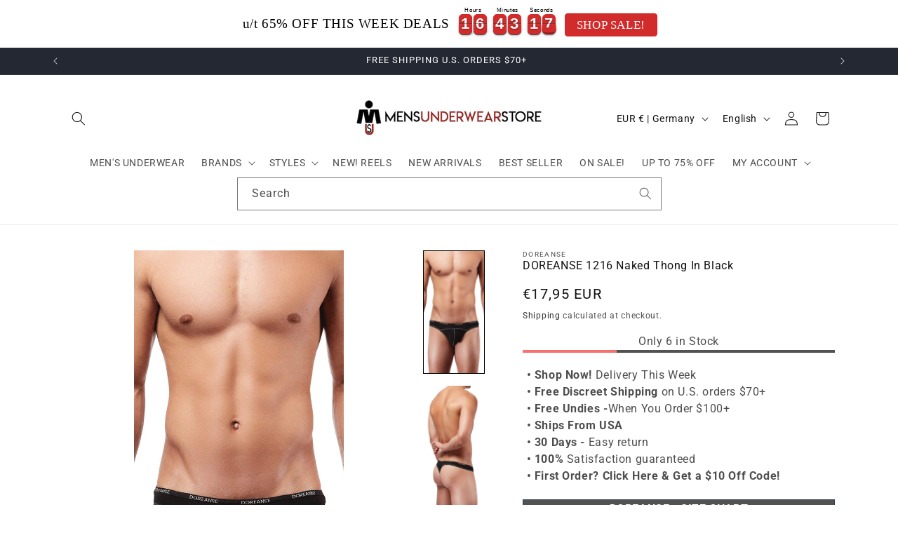

--- FILE ---
content_type: text/html; charset=utf-8
request_url: https://www.mensunderwearstore.com/en-de/products/doreanse-naked-thong-in-black
body_size: 100245
content:
<!doctype html>
<html class="no-js" lang="en">
  <head>
    <meta charset="utf-8">
    <meta http-equiv="X-UA-Compatible" content="IE=edge">
    <meta name="viewport" content="width=device-width, initial-scale=1.0">
    <meta name="theme-color" content="">
    <link rel="canonical" href="https://www.mensunderwearstore.com/en-de/products/doreanse-naked-thong-in-black">
    
<link rel="icon" type="image/png" href="//www.mensunderwearstore.com/cdn/shop/files/muslogo.jpg?crop=center&height=32&v=1692983603&width=32"><link rel="preconnect" href="https://fonts.shopifycdn.com" crossorigin><title>
      DOREANSE Naked Thong In Black | DOREANSE
 &ndash; MensUnderwearStore.com</title>

    
      <meta name="description" content="DOREANSE Naked Thong In Black | Are you looking to experience the essence of sexy in men’s underwear? This men’s Naked Thong from Doreanse is created from a modal/cotton/lycra 4 way stretch fabric, and features a single layer of thin, soft fabric, wit">
    

    

<meta property="og:site_name" content="MensUnderwearStore.com">
<meta property="og:url" content="https://www.mensunderwearstore.com/en-de/products/doreanse-naked-thong-in-black">
<meta property="og:title" content="DOREANSE Naked Thong In Black | DOREANSE">
<meta property="og:type" content="product">
<meta property="og:description" content="DOREANSE Naked Thong In Black | Are you looking to experience the essence of sexy in men’s underwear? This men’s Naked Thong from Doreanse is created from a modal/cotton/lycra 4 way stretch fabric, and features a single layer of thin, soft fabric, wit"><meta property="og:image" content="http://www.mensunderwearstore.com/cdn/shop/products/DOREANSE-1216-Naked-Thong-In-Black.png?v=1762531043">
  <meta property="og:image:secure_url" content="https://www.mensunderwearstore.com/cdn/shop/products/DOREANSE-1216-Naked-Thong-In-Black.png?v=1762531043">
  <meta property="og:image:width" content="550">
  <meta property="og:image:height" content="1100"><meta property="og:price:amount" content="17,95">
  <meta property="og:price:currency" content="EUR"><meta name="twitter:site" content="@https://x.com/mensunderwear"><meta name="twitter:card" content="summary_large_image">
<meta name="twitter:title" content="DOREANSE Naked Thong In Black | DOREANSE">
<meta name="twitter:description" content="DOREANSE Naked Thong In Black | Are you looking to experience the essence of sexy in men’s underwear? This men’s Naked Thong from Doreanse is created from a modal/cotton/lycra 4 way stretch fabric, and features a single layer of thin, soft fabric, wit">


    <script src="//www.mensunderwearstore.com/cdn/shop/t/62/assets/constants.js?v=58251544750838685771697654465" defer="defer"></script>
    <script src="//www.mensunderwearstore.com/cdn/shop/t/62/assets/pubsub.js?v=158357773527763999511697654465" defer="defer"></script>
    <script src="//www.mensunderwearstore.com/cdn/shop/t/62/assets/global.js?v=54939145903281508041697654465" defer="defer"></script><script src="//www.mensunderwearstore.com/cdn/shop/t/62/assets/animations.js?v=88693664871331136111697654465" defer="defer"></script><script>window.performance && window.performance.mark && window.performance.mark('shopify.content_for_header.start');</script><meta name="google-site-verification" content="4sjy6M4EWBIyl6UUnwuy0V2U5UnN58kSx0skF0XX4jQ">
<meta id="shopify-digital-wallet" name="shopify-digital-wallet" content="/11866738/digital_wallets/dialog">
<meta name="shopify-checkout-api-token" content="4c848800dca7677572ff88d5cbef4767">
<meta id="in-context-paypal-metadata" data-shop-id="11866738" data-venmo-supported="false" data-environment="production" data-locale="en_US" data-paypal-v4="true" data-currency="EUR">
<link rel="alternate" hreflang="x-default" href="https://www.mensunderwearstore.com/products/doreanse-naked-thong-in-black">
<link rel="alternate" hreflang="en" href="https://www.mensunderwearstore.com/products/doreanse-naked-thong-in-black">
<link rel="alternate" hreflang="fr-FR" href="https://www.mensunderwearstore.com/fr-fr/products/doreanse-naked-thong-in-black">
<link rel="alternate" hreflang="en-FR" href="https://www.mensunderwearstore.com/en-fr/products/doreanse-naked-thong-in-black">
<link rel="alternate" hreflang="de-DE" href="https://www.mensunderwearstore.com/de-de/products/doreanse-naked-thong-in-black">
<link rel="alternate" hreflang="en-DE" href="https://www.mensunderwearstore.com/en-de/products/doreanse-naked-thong-in-black">
<link rel="alternate" hreflang="en-CA" href="https://www.mensunderwearstore.com/en-ca/products/doreanse-naked-thong-in-black">
<link rel="alternate" hreflang="fr-CA" href="https://www.mensunderwearstore.com/fr-ca/products/doreanse-naked-thong-in-black">
<link rel="alternate" type="application/json+oembed" href="https://www.mensunderwearstore.com/en-de/products/doreanse-naked-thong-in-black.oembed">
<script async="async" src="/checkouts/internal/preloads.js?locale=en-DE"></script>
<link rel="preconnect" href="https://shop.app" crossorigin="anonymous">
<script async="async" src="https://shop.app/checkouts/internal/preloads.js?locale=en-DE&shop_id=11866738" crossorigin="anonymous"></script>
<script id="apple-pay-shop-capabilities" type="application/json">{"shopId":11866738,"countryCode":"US","currencyCode":"EUR","merchantCapabilities":["supports3DS"],"merchantId":"gid:\/\/shopify\/Shop\/11866738","merchantName":"MensUnderwearStore.com","requiredBillingContactFields":["postalAddress","email","phone"],"requiredShippingContactFields":["postalAddress","email","phone"],"shippingType":"shipping","supportedNetworks":["visa","masterCard","amex","discover","elo","jcb"],"total":{"type":"pending","label":"MensUnderwearStore.com","amount":"1.00"},"shopifyPaymentsEnabled":true,"supportsSubscriptions":true}</script>
<script id="shopify-features" type="application/json">{"accessToken":"4c848800dca7677572ff88d5cbef4767","betas":["rich-media-storefront-analytics"],"domain":"www.mensunderwearstore.com","predictiveSearch":true,"shopId":11866738,"locale":"en"}</script>
<script>var Shopify = Shopify || {};
Shopify.shop = "mensunderwearstore-com.myshopify.com";
Shopify.locale = "en";
Shopify.currency = {"active":"EUR","rate":"0.85441888"};
Shopify.country = "DE";
Shopify.theme = {"name":"Dawn - Navidium - Growave 10-26-23","id":126348918845,"schema_name":"Dawn","schema_version":"11.0.0","theme_store_id":887,"role":"main"};
Shopify.theme.handle = "null";
Shopify.theme.style = {"id":null,"handle":null};
Shopify.cdnHost = "www.mensunderwearstore.com/cdn";
Shopify.routes = Shopify.routes || {};
Shopify.routes.root = "/en-de/";</script>
<script type="module">!function(o){(o.Shopify=o.Shopify||{}).modules=!0}(window);</script>
<script>!function(o){function n(){var o=[];function n(){o.push(Array.prototype.slice.apply(arguments))}return n.q=o,n}var t=o.Shopify=o.Shopify||{};t.loadFeatures=n(),t.autoloadFeatures=n()}(window);</script>
<script>
  window.ShopifyPay = window.ShopifyPay || {};
  window.ShopifyPay.apiHost = "shop.app\/pay";
  window.ShopifyPay.redirectState = null;
</script>
<script id="shop-js-analytics" type="application/json">{"pageType":"product"}</script>
<script defer="defer" async type="module" src="//www.mensunderwearstore.com/cdn/shopifycloud/shop-js/modules/v2/client.init-shop-cart-sync_BT-GjEfc.en.esm.js"></script>
<script defer="defer" async type="module" src="//www.mensunderwearstore.com/cdn/shopifycloud/shop-js/modules/v2/chunk.common_D58fp_Oc.esm.js"></script>
<script defer="defer" async type="module" src="//www.mensunderwearstore.com/cdn/shopifycloud/shop-js/modules/v2/chunk.modal_xMitdFEc.esm.js"></script>
<script type="module">
  await import("//www.mensunderwearstore.com/cdn/shopifycloud/shop-js/modules/v2/client.init-shop-cart-sync_BT-GjEfc.en.esm.js");
await import("//www.mensunderwearstore.com/cdn/shopifycloud/shop-js/modules/v2/chunk.common_D58fp_Oc.esm.js");
await import("//www.mensunderwearstore.com/cdn/shopifycloud/shop-js/modules/v2/chunk.modal_xMitdFEc.esm.js");

  window.Shopify.SignInWithShop?.initShopCartSync?.({"fedCMEnabled":true,"windoidEnabled":true});

</script>
<script>
  window.Shopify = window.Shopify || {};
  if (!window.Shopify.featureAssets) window.Shopify.featureAssets = {};
  window.Shopify.featureAssets['shop-js'] = {"shop-cart-sync":["modules/v2/client.shop-cart-sync_DZOKe7Ll.en.esm.js","modules/v2/chunk.common_D58fp_Oc.esm.js","modules/v2/chunk.modal_xMitdFEc.esm.js"],"init-fed-cm":["modules/v2/client.init-fed-cm_B6oLuCjv.en.esm.js","modules/v2/chunk.common_D58fp_Oc.esm.js","modules/v2/chunk.modal_xMitdFEc.esm.js"],"shop-cash-offers":["modules/v2/client.shop-cash-offers_D2sdYoxE.en.esm.js","modules/v2/chunk.common_D58fp_Oc.esm.js","modules/v2/chunk.modal_xMitdFEc.esm.js"],"shop-login-button":["modules/v2/client.shop-login-button_QeVjl5Y3.en.esm.js","modules/v2/chunk.common_D58fp_Oc.esm.js","modules/v2/chunk.modal_xMitdFEc.esm.js"],"pay-button":["modules/v2/client.pay-button_DXTOsIq6.en.esm.js","modules/v2/chunk.common_D58fp_Oc.esm.js","modules/v2/chunk.modal_xMitdFEc.esm.js"],"shop-button":["modules/v2/client.shop-button_DQZHx9pm.en.esm.js","modules/v2/chunk.common_D58fp_Oc.esm.js","modules/v2/chunk.modal_xMitdFEc.esm.js"],"avatar":["modules/v2/client.avatar_BTnouDA3.en.esm.js"],"init-windoid":["modules/v2/client.init-windoid_CR1B-cfM.en.esm.js","modules/v2/chunk.common_D58fp_Oc.esm.js","modules/v2/chunk.modal_xMitdFEc.esm.js"],"init-shop-for-new-customer-accounts":["modules/v2/client.init-shop-for-new-customer-accounts_C_vY_xzh.en.esm.js","modules/v2/client.shop-login-button_QeVjl5Y3.en.esm.js","modules/v2/chunk.common_D58fp_Oc.esm.js","modules/v2/chunk.modal_xMitdFEc.esm.js"],"init-shop-email-lookup-coordinator":["modules/v2/client.init-shop-email-lookup-coordinator_BI7n9ZSv.en.esm.js","modules/v2/chunk.common_D58fp_Oc.esm.js","modules/v2/chunk.modal_xMitdFEc.esm.js"],"init-shop-cart-sync":["modules/v2/client.init-shop-cart-sync_BT-GjEfc.en.esm.js","modules/v2/chunk.common_D58fp_Oc.esm.js","modules/v2/chunk.modal_xMitdFEc.esm.js"],"shop-toast-manager":["modules/v2/client.shop-toast-manager_DiYdP3xc.en.esm.js","modules/v2/chunk.common_D58fp_Oc.esm.js","modules/v2/chunk.modal_xMitdFEc.esm.js"],"init-customer-accounts":["modules/v2/client.init-customer-accounts_D9ZNqS-Q.en.esm.js","modules/v2/client.shop-login-button_QeVjl5Y3.en.esm.js","modules/v2/chunk.common_D58fp_Oc.esm.js","modules/v2/chunk.modal_xMitdFEc.esm.js"],"init-customer-accounts-sign-up":["modules/v2/client.init-customer-accounts-sign-up_iGw4briv.en.esm.js","modules/v2/client.shop-login-button_QeVjl5Y3.en.esm.js","modules/v2/chunk.common_D58fp_Oc.esm.js","modules/v2/chunk.modal_xMitdFEc.esm.js"],"shop-follow-button":["modules/v2/client.shop-follow-button_CqMgW2wH.en.esm.js","modules/v2/chunk.common_D58fp_Oc.esm.js","modules/v2/chunk.modal_xMitdFEc.esm.js"],"checkout-modal":["modules/v2/client.checkout-modal_xHeaAweL.en.esm.js","modules/v2/chunk.common_D58fp_Oc.esm.js","modules/v2/chunk.modal_xMitdFEc.esm.js"],"shop-login":["modules/v2/client.shop-login_D91U-Q7h.en.esm.js","modules/v2/chunk.common_D58fp_Oc.esm.js","modules/v2/chunk.modal_xMitdFEc.esm.js"],"lead-capture":["modules/v2/client.lead-capture_BJmE1dJe.en.esm.js","modules/v2/chunk.common_D58fp_Oc.esm.js","modules/v2/chunk.modal_xMitdFEc.esm.js"],"payment-terms":["modules/v2/client.payment-terms_Ci9AEqFq.en.esm.js","modules/v2/chunk.common_D58fp_Oc.esm.js","modules/v2/chunk.modal_xMitdFEc.esm.js"]};
</script>
<script>(function() {
  var isLoaded = false;
  function asyncLoad() {
    if (isLoaded) return;
    isLoaded = true;
    var urls = ["\/\/cdn.shopify.com\/proxy\/28d50e347d41c2a1685da4494dbd9ea66912df56ba0ed9c8fbf391180533b77b\/bingshoppingtool-t2app-prod.trafficmanager.net\/uet\/tracking_script?shop=mensunderwearstore-com.myshopify.com\u0026sp-cache-control=cHVibGljLCBtYXgtYWdlPTkwMA","https:\/\/d9fvwtvqz2fm1.cloudfront.net\/shop\/js\/discount-on-cart-pro.min.js?shop=mensunderwearstore-com.myshopify.com","https:\/\/d2fk970j0emtue.cloudfront.net\/shop\/js\/free-gift-cart-upsell-pro.min.js?shop=mensunderwearstore-com.myshopify.com","https:\/\/cdn.hextom.com\/js\/eventpromotionbar.js?shop=mensunderwearstore-com.myshopify.com","https:\/\/cdn.hextom.com\/js\/freeshippingbar.js?shop=mensunderwearstore-com.myshopify.com","https:\/\/omnisnippet1.com\/platforms\/shopify.js?source=scriptTag\u0026v=2025-06-30T17\u0026shop=mensunderwearstore-com.myshopify.com","https:\/\/a.mailmunch.co\/widgets\/site-826942-ba7ee1aaad8eda2146b7ce05c29e8ffc648875ba.js?shop=mensunderwearstore-com.myshopify.com","https:\/\/searchanise-ef84.kxcdn.com\/widgets\/shopify\/init.js?a=0j7B4L7h4A\u0026shop=mensunderwearstore-com.myshopify.com","https:\/\/cdn.shopify.com\/s\/files\/1\/1186\/6738\/t\/62\/assets\/instant-pixel-site_16e81e9e928c4b9eb42d377fa77ad5c6.js?v=1768572084\u0026shop=mensunderwearstore-com.myshopify.com"];
    for (var i = 0; i < urls.length; i++) {
      var s = document.createElement('script');
      s.type = 'text/javascript';
      s.async = true;
      s.src = urls[i];
      var x = document.getElementsByTagName('script')[0];
      x.parentNode.insertBefore(s, x);
    }
  };
  if(window.attachEvent) {
    window.attachEvent('onload', asyncLoad);
  } else {
    window.addEventListener('load', asyncLoad, false);
  }
})();</script>
<script id="__st">var __st={"a":11866738,"offset":-18000,"reqid":"0bab761a-3597-4f5d-bb62-36d730d4cc69-1769440527","pageurl":"www.mensunderwearstore.com\/en-de\/products\/doreanse-naked-thong-in-black","u":"6dd844099989","p":"product","rtyp":"product","rid":3943505723453};</script>
<script>window.ShopifyPaypalV4VisibilityTracking = true;</script>
<script id="captcha-bootstrap">!function(){'use strict';const t='contact',e='account',n='new_comment',o=[[t,t],['blogs',n],['comments',n],[t,'customer']],c=[[e,'customer_login'],[e,'guest_login'],[e,'recover_customer_password'],[e,'create_customer']],r=t=>t.map((([t,e])=>`form[action*='/${t}']:not([data-nocaptcha='true']) input[name='form_type'][value='${e}']`)).join(','),a=t=>()=>t?[...document.querySelectorAll(t)].map((t=>t.form)):[];function s(){const t=[...o],e=r(t);return a(e)}const i='password',u='form_key',d=['recaptcha-v3-token','g-recaptcha-response','h-captcha-response',i],f=()=>{try{return window.sessionStorage}catch{return}},m='__shopify_v',_=t=>t.elements[u];function p(t,e,n=!1){try{const o=window.sessionStorage,c=JSON.parse(o.getItem(e)),{data:r}=function(t){const{data:e,action:n}=t;return t[m]||n?{data:e,action:n}:{data:t,action:n}}(c);for(const[e,n]of Object.entries(r))t.elements[e]&&(t.elements[e].value=n);n&&o.removeItem(e)}catch(o){console.error('form repopulation failed',{error:o})}}const l='form_type',E='cptcha';function T(t){t.dataset[E]=!0}const w=window,h=w.document,L='Shopify',v='ce_forms',y='captcha';let A=!1;((t,e)=>{const n=(g='f06e6c50-85a8-45c8-87d0-21a2b65856fe',I='https://cdn.shopify.com/shopifycloud/storefront-forms-hcaptcha/ce_storefront_forms_captcha_hcaptcha.v1.5.2.iife.js',D={infoText:'Protected by hCaptcha',privacyText:'Privacy',termsText:'Terms'},(t,e,n)=>{const o=w[L][v],c=o.bindForm;if(c)return c(t,g,e,D).then(n);var r;o.q.push([[t,g,e,D],n]),r=I,A||(h.body.append(Object.assign(h.createElement('script'),{id:'captcha-provider',async:!0,src:r})),A=!0)});var g,I,D;w[L]=w[L]||{},w[L][v]=w[L][v]||{},w[L][v].q=[],w[L][y]=w[L][y]||{},w[L][y].protect=function(t,e){n(t,void 0,e),T(t)},Object.freeze(w[L][y]),function(t,e,n,w,h,L){const[v,y,A,g]=function(t,e,n){const i=e?o:[],u=t?c:[],d=[...i,...u],f=r(d),m=r(i),_=r(d.filter((([t,e])=>n.includes(e))));return[a(f),a(m),a(_),s()]}(w,h,L),I=t=>{const e=t.target;return e instanceof HTMLFormElement?e:e&&e.form},D=t=>v().includes(t);t.addEventListener('submit',(t=>{const e=I(t);if(!e)return;const n=D(e)&&!e.dataset.hcaptchaBound&&!e.dataset.recaptchaBound,o=_(e),c=g().includes(e)&&(!o||!o.value);(n||c)&&t.preventDefault(),c&&!n&&(function(t){try{if(!f())return;!function(t){const e=f();if(!e)return;const n=_(t);if(!n)return;const o=n.value;o&&e.removeItem(o)}(t);const e=Array.from(Array(32),(()=>Math.random().toString(36)[2])).join('');!function(t,e){_(t)||t.append(Object.assign(document.createElement('input'),{type:'hidden',name:u})),t.elements[u].value=e}(t,e),function(t,e){const n=f();if(!n)return;const o=[...t.querySelectorAll(`input[type='${i}']`)].map((({name:t})=>t)),c=[...d,...o],r={};for(const[a,s]of new FormData(t).entries())c.includes(a)||(r[a]=s);n.setItem(e,JSON.stringify({[m]:1,action:t.action,data:r}))}(t,e)}catch(e){console.error('failed to persist form',e)}}(e),e.submit())}));const S=(t,e)=>{t&&!t.dataset[E]&&(n(t,e.some((e=>e===t))),T(t))};for(const o of['focusin','change'])t.addEventListener(o,(t=>{const e=I(t);D(e)&&S(e,y())}));const B=e.get('form_key'),M=e.get(l),P=B&&M;t.addEventListener('DOMContentLoaded',(()=>{const t=y();if(P)for(const e of t)e.elements[l].value===M&&p(e,B);[...new Set([...A(),...v().filter((t=>'true'===t.dataset.shopifyCaptcha))])].forEach((e=>S(e,t)))}))}(h,new URLSearchParams(w.location.search),n,t,e,['guest_login'])})(!1,!0)}();</script>
<script integrity="sha256-4kQ18oKyAcykRKYeNunJcIwy7WH5gtpwJnB7kiuLZ1E=" data-source-attribution="shopify.loadfeatures" defer="defer" src="//www.mensunderwearstore.com/cdn/shopifycloud/storefront/assets/storefront/load_feature-a0a9edcb.js" crossorigin="anonymous"></script>
<script crossorigin="anonymous" defer="defer" src="//www.mensunderwearstore.com/cdn/shopifycloud/storefront/assets/shopify_pay/storefront-65b4c6d7.js?v=20250812"></script>
<script data-source-attribution="shopify.dynamic_checkout.dynamic.init">var Shopify=Shopify||{};Shopify.PaymentButton=Shopify.PaymentButton||{isStorefrontPortableWallets:!0,init:function(){window.Shopify.PaymentButton.init=function(){};var t=document.createElement("script");t.src="https://www.mensunderwearstore.com/cdn/shopifycloud/portable-wallets/latest/portable-wallets.en.js",t.type="module",document.head.appendChild(t)}};
</script>
<script data-source-attribution="shopify.dynamic_checkout.buyer_consent">
  function portableWalletsHideBuyerConsent(e){var t=document.getElementById("shopify-buyer-consent"),n=document.getElementById("shopify-subscription-policy-button");t&&n&&(t.classList.add("hidden"),t.setAttribute("aria-hidden","true"),n.removeEventListener("click",e))}function portableWalletsShowBuyerConsent(e){var t=document.getElementById("shopify-buyer-consent"),n=document.getElementById("shopify-subscription-policy-button");t&&n&&(t.classList.remove("hidden"),t.removeAttribute("aria-hidden"),n.addEventListener("click",e))}window.Shopify?.PaymentButton&&(window.Shopify.PaymentButton.hideBuyerConsent=portableWalletsHideBuyerConsent,window.Shopify.PaymentButton.showBuyerConsent=portableWalletsShowBuyerConsent);
</script>
<script>
  function portableWalletsCleanup(e){e&&e.src&&console.error("Failed to load portable wallets script "+e.src);var t=document.querySelectorAll("shopify-accelerated-checkout .shopify-payment-button__skeleton, shopify-accelerated-checkout-cart .wallet-cart-button__skeleton"),e=document.getElementById("shopify-buyer-consent");for(let e=0;e<t.length;e++)t[e].remove();e&&e.remove()}function portableWalletsNotLoadedAsModule(e){e instanceof ErrorEvent&&"string"==typeof e.message&&e.message.includes("import.meta")&&"string"==typeof e.filename&&e.filename.includes("portable-wallets")&&(window.removeEventListener("error",portableWalletsNotLoadedAsModule),window.Shopify.PaymentButton.failedToLoad=e,"loading"===document.readyState?document.addEventListener("DOMContentLoaded",window.Shopify.PaymentButton.init):window.Shopify.PaymentButton.init())}window.addEventListener("error",portableWalletsNotLoadedAsModule);
</script>

<script type="module" src="https://www.mensunderwearstore.com/cdn/shopifycloud/portable-wallets/latest/portable-wallets.en.js" onError="portableWalletsCleanup(this)" crossorigin="anonymous"></script>
<script nomodule>
  document.addEventListener("DOMContentLoaded", portableWalletsCleanup);
</script>

<script id='scb4127' type='text/javascript' async='' src='https://www.mensunderwearstore.com/cdn/shopifycloud/privacy-banner/storefront-banner.js'></script><link id="shopify-accelerated-checkout-styles" rel="stylesheet" media="screen" href="https://www.mensunderwearstore.com/cdn/shopifycloud/portable-wallets/latest/accelerated-checkout-backwards-compat.css" crossorigin="anonymous">
<style id="shopify-accelerated-checkout-cart">
        #shopify-buyer-consent {
  margin-top: 1em;
  display: inline-block;
  width: 100%;
}

#shopify-buyer-consent.hidden {
  display: none;
}

#shopify-subscription-policy-button {
  background: none;
  border: none;
  padding: 0;
  text-decoration: underline;
  font-size: inherit;
  cursor: pointer;
}

#shopify-subscription-policy-button::before {
  box-shadow: none;
}

      </style>
<script id="sections-script" data-sections="header" defer="defer" src="//www.mensunderwearstore.com/cdn/shop/t/62/compiled_assets/scripts.js?v=59618"></script>
<script>window.performance && window.performance.mark && window.performance.mark('shopify.content_for_header.end');</script>


    <style data-shopify>
      @font-face {
  font-family: Roboto;
  font-weight: 400;
  font-style: normal;
  font-display: swap;
  src: url("//www.mensunderwearstore.com/cdn/fonts/roboto/roboto_n4.2019d890f07b1852f56ce63ba45b2db45d852cba.woff2") format("woff2"),
       url("//www.mensunderwearstore.com/cdn/fonts/roboto/roboto_n4.238690e0007583582327135619c5f7971652fa9d.woff") format("woff");
}

      @font-face {
  font-family: Roboto;
  font-weight: 700;
  font-style: normal;
  font-display: swap;
  src: url("//www.mensunderwearstore.com/cdn/fonts/roboto/roboto_n7.f38007a10afbbde8976c4056bfe890710d51dec2.woff2") format("woff2"),
       url("//www.mensunderwearstore.com/cdn/fonts/roboto/roboto_n7.94bfdd3e80c7be00e128703d245c207769d763f9.woff") format("woff");
}

      @font-face {
  font-family: Roboto;
  font-weight: 400;
  font-style: italic;
  font-display: swap;
  src: url("//www.mensunderwearstore.com/cdn/fonts/roboto/roboto_i4.57ce898ccda22ee84f49e6b57ae302250655e2d4.woff2") format("woff2"),
       url("//www.mensunderwearstore.com/cdn/fonts/roboto/roboto_i4.b21f3bd061cbcb83b824ae8c7671a82587b264bf.woff") format("woff");
}

      @font-face {
  font-family: Roboto;
  font-weight: 700;
  font-style: italic;
  font-display: swap;
  src: url("//www.mensunderwearstore.com/cdn/fonts/roboto/roboto_i7.7ccaf9410746f2c53340607c42c43f90a9005937.woff2") format("woff2"),
       url("//www.mensunderwearstore.com/cdn/fonts/roboto/roboto_i7.49ec21cdd7148292bffea74c62c0df6e93551516.woff") format("woff");
}

      @font-face {
  font-family: Roboto;
  font-weight: 400;
  font-style: normal;
  font-display: swap;
  src: url("//www.mensunderwearstore.com/cdn/fonts/roboto/roboto_n4.2019d890f07b1852f56ce63ba45b2db45d852cba.woff2") format("woff2"),
       url("//www.mensunderwearstore.com/cdn/fonts/roboto/roboto_n4.238690e0007583582327135619c5f7971652fa9d.woff") format("woff");
}


      
        :root,
        .color-background-1 {
          --color-background: 255,255,255;
        
          --gradient-background: #ffffff;
        
        --color-foreground: 18,18,18;
        --color-shadow: 18,18,18;
        --color-button: 18,18,18;
        --color-button-text: 255,255,255;
        --color-secondary-button: 255,255,255;
        --color-secondary-button-text: 18,18,18;
        --color-link: 18,18,18;
        --color-badge-foreground: 18,18,18;
        --color-badge-background: 255,255,255;
        --color-badge-border: 18,18,18;
        --payment-terms-background-color: rgb(255 255 255);
      }
      
        
        .color-background-2 {
          --color-background: 243,243,243;
        
          --gradient-background: #f3f3f3;
        
        --color-foreground: 18,18,18;
        --color-shadow: 18,18,18;
        --color-button: 18,18,18;
        --color-button-text: 243,243,243;
        --color-secondary-button: 243,243,243;
        --color-secondary-button-text: 18,18,18;
        --color-link: 18,18,18;
        --color-badge-foreground: 18,18,18;
        --color-badge-background: 243,243,243;
        --color-badge-border: 18,18,18;
        --payment-terms-background-color: rgb(243 243 243);
      }
      
        
        .color-inverse {
          --color-background: 36,40,51;
        
          --gradient-background: #242833;
        
        --color-foreground: 255,255,255;
        --color-shadow: 18,18,18;
        --color-button: 255,255,255;
        --color-button-text: 0,0,0;
        --color-secondary-button: 36,40,51;
        --color-secondary-button-text: 255,255,255;
        --color-link: 255,255,255;
        --color-badge-foreground: 255,255,255;
        --color-badge-background: 36,40,51;
        --color-badge-border: 255,255,255;
        --payment-terms-background-color: rgb(36 40 51);
      }
      
        
        .color-accent-1 {
          --color-background: 18,18,18;
        
          --gradient-background: #121212;
        
        --color-foreground: 255,255,255;
        --color-shadow: 18,18,18;
        --color-button: 255,255,255;
        --color-button-text: 18,18,18;
        --color-secondary-button: 18,18,18;
        --color-secondary-button-text: 255,255,255;
        --color-link: 255,255,255;
        --color-badge-foreground: 255,255,255;
        --color-badge-background: 18,18,18;
        --color-badge-border: 255,255,255;
        --payment-terms-background-color: rgb(18 18 18);
      }
      
        
        .color-accent-2 {
          --color-background: 51,79,180;
        
          --gradient-background: #334fb4;
        
        --color-foreground: 255,255,255;
        --color-shadow: 18,18,18;
        --color-button: 255,255,255;
        --color-button-text: 51,79,180;
        --color-secondary-button: 51,79,180;
        --color-secondary-button-text: 255,255,255;
        --color-link: 255,255,255;
        --color-badge-foreground: 255,255,255;
        --color-badge-background: 51,79,180;
        --color-badge-border: 255,255,255;
        --payment-terms-background-color: rgb(51 79 180);
      }
      

      body, .color-background-1, .color-background-2, .color-inverse, .color-accent-1, .color-accent-2 {
        color: rgba(var(--color-foreground), 0.75);
        background-color: rgb(var(--color-background));
      }

      :root {
        --font-body-family: Roboto, sans-serif;
        --font-body-style: normal;
        --font-body-weight: 400;
        --font-body-weight-bold: 700;

        --font-heading-family: Roboto, sans-serif;
        --font-heading-style: normal;
        --font-heading-weight: 400;

        --font-body-scale: 1.0;
        --font-heading-scale: 1.0;

        --media-padding: px;
        --media-border-opacity: 0.05;
        --media-border-width: 1px;
        --media-radius: 0px;
        --media-shadow-opacity: 0.0;
        --media-shadow-horizontal-offset: 0px;
        --media-shadow-vertical-offset: 4px;
        --media-shadow-blur-radius: 5px;
        --media-shadow-visible: 0;

        --page-width: 120rem;
        --page-width-margin: 0rem;

        --product-card-image-padding: 0.2rem;
        --product-card-corner-radius: 0.0rem;
        --product-card-text-alignment: left;
        --product-card-border-width: 0.0rem;
        --product-card-border-opacity: 0.1;
        --product-card-shadow-opacity: 0.0;
        --product-card-shadow-visible: 0;
        --product-card-shadow-horizontal-offset: 0.0rem;
        --product-card-shadow-vertical-offset: 0.4rem;
        --product-card-shadow-blur-radius: 0.5rem;

        --collection-card-image-padding: 0.0rem;
        --collection-card-corner-radius: 0.0rem;
        --collection-card-text-alignment: left;
        --collection-card-border-width: 0.0rem;
        --collection-card-border-opacity: 0.1;
        --collection-card-shadow-opacity: 0.0;
        --collection-card-shadow-visible: 0;
        --collection-card-shadow-horizontal-offset: 0.0rem;
        --collection-card-shadow-vertical-offset: 0.4rem;
        --collection-card-shadow-blur-radius: 0.5rem;

        --blog-card-image-padding: 0.0rem;
        --blog-card-corner-radius: 0.0rem;
        --blog-card-text-alignment: left;
        --blog-card-border-width: 0.0rem;
        --blog-card-border-opacity: 0.1;
        --blog-card-shadow-opacity: 0.0;
        --blog-card-shadow-visible: 0;
        --blog-card-shadow-horizontal-offset: 0.0rem;
        --blog-card-shadow-vertical-offset: 0.4rem;
        --blog-card-shadow-blur-radius: 0.5rem;

        --badge-corner-radius: 4.0rem;

        --popup-border-width: 1px;
        --popup-border-opacity: 0.1;
        --popup-corner-radius: 0px;
        --popup-shadow-opacity: 0.05;
        --popup-shadow-horizontal-offset: 0px;
        --popup-shadow-vertical-offset: 4px;
        --popup-shadow-blur-radius: 5px;

        --drawer-border-width: 1px;
        --drawer-border-opacity: 0.1;
        --drawer-shadow-opacity: 0.0;
        --drawer-shadow-horizontal-offset: 0px;
        --drawer-shadow-vertical-offset: 4px;
        --drawer-shadow-blur-radius: 5px;

        --spacing-sections-desktop: 0px;
        --spacing-sections-mobile: 0px;

        --grid-desktop-vertical-spacing: 8px;
        --grid-desktop-horizontal-spacing: 8px;
        --grid-mobile-vertical-spacing: 4px;
        --grid-mobile-horizontal-spacing: 4px;

        --text-boxes-border-opacity: 0.1;
        --text-boxes-border-width: 0px;
        --text-boxes-radius: 0px;
        --text-boxes-shadow-opacity: 0.0;
        --text-boxes-shadow-visible: 0;
        --text-boxes-shadow-horizontal-offset: 0px;
        --text-boxes-shadow-vertical-offset: 4px;
        --text-boxes-shadow-blur-radius: 5px;

        --buttons-radius: 30px;
        --buttons-radius-outset: 31px;
        --buttons-border-width: 1px;
        --buttons-border-opacity: 1.0;
        --buttons-shadow-opacity: 0.0;
        --buttons-shadow-visible: 0;
        --buttons-shadow-horizontal-offset: 0px;
        --buttons-shadow-vertical-offset: 4px;
        --buttons-shadow-blur-radius: 5px;
        --buttons-border-offset: 0.3px;

        --inputs-radius: 0px;
        --inputs-border-width: 1px;
        --inputs-border-opacity: 0.55;
        --inputs-shadow-opacity: 0.0;
        --inputs-shadow-horizontal-offset: 0px;
        --inputs-margin-offset: 0px;
        --inputs-shadow-vertical-offset: 4px;
        --inputs-shadow-blur-radius: 5px;
        --inputs-radius-outset: 0px;

        --variant-pills-radius: 40px;
        --variant-pills-border-width: 1px;
        --variant-pills-border-opacity: 0.55;
        --variant-pills-shadow-opacity: 0.0;
        --variant-pills-shadow-horizontal-offset: 0px;
        --variant-pills-shadow-vertical-offset: 4px;
        --variant-pills-shadow-blur-radius: 5px;
      }

      *,
      *::before,
      *::after {
        box-sizing: inherit;
      }

      html {
        box-sizing: border-box;
        font-size: calc(var(--font-body-scale) * 62.5%);
        height: 100%;
      }

      body {
        display: grid;
        grid-template-rows: auto auto 1fr auto;
        grid-template-columns: 100%;
        min-height: 100%;
        margin: 0;
        font-size: 1.5rem;
        letter-spacing: 0.06rem;
        line-height: calc(1 + 0.8 / var(--font-body-scale));
        font-family: var(--font-body-family);
        font-style: var(--font-body-style);
        font-weight: var(--font-body-weight);
      }

      @media screen and (min-width: 750px) {
        body {
          font-size: 1.6rem;
        }
      }
    </style>

    <link href="//www.mensunderwearstore.com/cdn/shop/t/62/assets/base.css?v=20312356684838192761740589997" rel="stylesheet" type="text/css" media="all" />
    <link href="//www.mensunderwearstore.com/cdn/shop/t/62/assets/styles.css?v=21253226380439219311697654465" rel="stylesheet" type="text/css" media="all" />
<link rel="preload" as="font" href="//www.mensunderwearstore.com/cdn/fonts/roboto/roboto_n4.2019d890f07b1852f56ce63ba45b2db45d852cba.woff2" type="font/woff2" crossorigin><link rel="preload" as="font" href="//www.mensunderwearstore.com/cdn/fonts/roboto/roboto_n4.2019d890f07b1852f56ce63ba45b2db45d852cba.woff2" type="font/woff2" crossorigin><link href="//www.mensunderwearstore.com/cdn/shop/t/62/assets/component-localization-form.css?v=143319823105703127341697654465" rel="stylesheet" type="text/css" media="all" />
      <script src="//www.mensunderwearstore.com/cdn/shop/t/62/assets/localization-form.js?v=161644695336821385561697654465" defer="defer"></script><link
        rel="stylesheet"
        href="//www.mensunderwearstore.com/cdn/shop/t/62/assets/component-predictive-search.css?v=118923337488134913561697654465"
        media="print"
        onload="this.media='all'"
      ><script>
      document.documentElement.className = document.documentElement.className.replace('no-js', 'js');
      if (Shopify.designMode) {
        document.documentElement.classList.add('shopify-design-mode');
      }
    </script>
    <script async defer crossorigin="anonymous" src="https://connect.facebook.net/en_US/sdk.js#xfbml=1&version=v12.0" nonce="BMKEd9vc"></script>
    <script src="//a.mailmunch.co/app/v1/site.js" id="mailmunch-script" data-mailmunch-site-id="826942" async="async"></script>


<!-- BEGIN app block: shopify://apps/dr-stacked-discounts/blocks/instant-load/f428e1ae-8a34-4767-8189-f8339f3ab12b --><!-- For self-installation -->
<script>(() => {const installerKey = 'docapp-discount-auto-install'; const urlParams = new URLSearchParams(window.location.search); if (urlParams.get(installerKey)) {window.sessionStorage.setItem(installerKey, JSON.stringify({integrationId: urlParams.get('docapp-integration-id'), divClass: urlParams.get('docapp-install-class'), check: urlParams.get('docapp-check')}));}})();</script>
<script>(() => {const previewKey = 'docapp-discount-test'; const urlParams = new URLSearchParams(window.location.search); if (urlParams.get(previewKey)) {window.sessionStorage.setItem(previewKey, JSON.stringify({active: true, integrationId: urlParams.get('docapp-discount-inst-test')}));}})();</script>
<script>window.discountOnCartProAppBlock = true;</script>

<!-- App speed-up -->
<script id="docapp-discount-speedup">
    (() => { if (window.discountOnCartProAppLoaded) return; let script = document.createElement('script'); script.src = "https://d9fvwtvqz2fm1.cloudfront.net/shop/js/discount-on-cart-pro.min.js?shop=mensunderwearstore-com.myshopify.com"; document.getElementById('docapp-discount-speedup').after(script); })();
</script>


<!-- END app block --><!-- BEGIN app block: shopify://apps/pagefly-page-builder/blocks/app-embed/83e179f7-59a0-4589-8c66-c0dddf959200 -->

<!-- BEGIN app snippet: pagefly-cro-ab-testing-main -->







<script>
  ;(function () {
    const url = new URL(window.location)
    const viewParam = url.searchParams.get('view')
    if (viewParam && viewParam.includes('variant-pf-')) {
      url.searchParams.set('pf_v', viewParam)
      url.searchParams.delete('view')
      window.history.replaceState({}, '', url)
    }
  })()
</script>



<script type='module'>
  
  window.PAGEFLY_CRO = window.PAGEFLY_CRO || {}

  window.PAGEFLY_CRO['data_debug'] = {
    original_template_suffix: "all_products",
    allow_ab_test: false,
    ab_test_start_time: 0,
    ab_test_end_time: 0,
    today_date_time: 1769440527000,
  }
  window.PAGEFLY_CRO['GA4'] = { enabled: false}
</script>

<!-- END app snippet -->








  <script src='https://cdn.shopify.com/extensions/019bf883-1122-7445-9dca-5d60e681c2c8/pagefly-page-builder-216/assets/pagefly-helper.js' defer='defer'></script>

  <script src='https://cdn.shopify.com/extensions/019bf883-1122-7445-9dca-5d60e681c2c8/pagefly-page-builder-216/assets/pagefly-general-helper.js' defer='defer'></script>

  <script src='https://cdn.shopify.com/extensions/019bf883-1122-7445-9dca-5d60e681c2c8/pagefly-page-builder-216/assets/pagefly-snap-slider.js' defer='defer'></script>

  <script src='https://cdn.shopify.com/extensions/019bf883-1122-7445-9dca-5d60e681c2c8/pagefly-page-builder-216/assets/pagefly-slideshow-v3.js' defer='defer'></script>

  <script src='https://cdn.shopify.com/extensions/019bf883-1122-7445-9dca-5d60e681c2c8/pagefly-page-builder-216/assets/pagefly-slideshow-v4.js' defer='defer'></script>

  <script src='https://cdn.shopify.com/extensions/019bf883-1122-7445-9dca-5d60e681c2c8/pagefly-page-builder-216/assets/pagefly-glider.js' defer='defer'></script>

  <script src='https://cdn.shopify.com/extensions/019bf883-1122-7445-9dca-5d60e681c2c8/pagefly-page-builder-216/assets/pagefly-slideshow-v1-v2.js' defer='defer'></script>

  <script src='https://cdn.shopify.com/extensions/019bf883-1122-7445-9dca-5d60e681c2c8/pagefly-page-builder-216/assets/pagefly-product-media.js' defer='defer'></script>

  <script src='https://cdn.shopify.com/extensions/019bf883-1122-7445-9dca-5d60e681c2c8/pagefly-page-builder-216/assets/pagefly-product.js' defer='defer'></script>


<script id='pagefly-helper-data' type='application/json'>
  {
    "page_optimization": {
      "assets_prefetching": false
    },
    "elements_asset_mapper": {
      "Accordion": "https://cdn.shopify.com/extensions/019bf883-1122-7445-9dca-5d60e681c2c8/pagefly-page-builder-216/assets/pagefly-accordion.js",
      "Accordion3": "https://cdn.shopify.com/extensions/019bf883-1122-7445-9dca-5d60e681c2c8/pagefly-page-builder-216/assets/pagefly-accordion3.js",
      "CountDown": "https://cdn.shopify.com/extensions/019bf883-1122-7445-9dca-5d60e681c2c8/pagefly-page-builder-216/assets/pagefly-countdown.js",
      "GMap1": "https://cdn.shopify.com/extensions/019bf883-1122-7445-9dca-5d60e681c2c8/pagefly-page-builder-216/assets/pagefly-gmap.js",
      "GMap2": "https://cdn.shopify.com/extensions/019bf883-1122-7445-9dca-5d60e681c2c8/pagefly-page-builder-216/assets/pagefly-gmap.js",
      "GMapBasicV2": "https://cdn.shopify.com/extensions/019bf883-1122-7445-9dca-5d60e681c2c8/pagefly-page-builder-216/assets/pagefly-gmap.js",
      "GMapAdvancedV2": "https://cdn.shopify.com/extensions/019bf883-1122-7445-9dca-5d60e681c2c8/pagefly-page-builder-216/assets/pagefly-gmap.js",
      "HTML.Video": "https://cdn.shopify.com/extensions/019bf883-1122-7445-9dca-5d60e681c2c8/pagefly-page-builder-216/assets/pagefly-htmlvideo.js",
      "HTML.Video2": "https://cdn.shopify.com/extensions/019bf883-1122-7445-9dca-5d60e681c2c8/pagefly-page-builder-216/assets/pagefly-htmlvideo2.js",
      "HTML.Video3": "https://cdn.shopify.com/extensions/019bf883-1122-7445-9dca-5d60e681c2c8/pagefly-page-builder-216/assets/pagefly-htmlvideo2.js",
      "BackgroundVideo": "https://cdn.shopify.com/extensions/019bf883-1122-7445-9dca-5d60e681c2c8/pagefly-page-builder-216/assets/pagefly-htmlvideo2.js",
      "Instagram": "https://cdn.shopify.com/extensions/019bf883-1122-7445-9dca-5d60e681c2c8/pagefly-page-builder-216/assets/pagefly-instagram.js",
      "Instagram2": "https://cdn.shopify.com/extensions/019bf883-1122-7445-9dca-5d60e681c2c8/pagefly-page-builder-216/assets/pagefly-instagram.js",
      "Insta3": "https://cdn.shopify.com/extensions/019bf883-1122-7445-9dca-5d60e681c2c8/pagefly-page-builder-216/assets/pagefly-instagram3.js",
      "Tabs": "https://cdn.shopify.com/extensions/019bf883-1122-7445-9dca-5d60e681c2c8/pagefly-page-builder-216/assets/pagefly-tab.js",
      "Tabs3": "https://cdn.shopify.com/extensions/019bf883-1122-7445-9dca-5d60e681c2c8/pagefly-page-builder-216/assets/pagefly-tab3.js",
      "ProductBox": "https://cdn.shopify.com/extensions/019bf883-1122-7445-9dca-5d60e681c2c8/pagefly-page-builder-216/assets/pagefly-cart.js",
      "FBPageBox2": "https://cdn.shopify.com/extensions/019bf883-1122-7445-9dca-5d60e681c2c8/pagefly-page-builder-216/assets/pagefly-facebook.js",
      "FBLikeButton2": "https://cdn.shopify.com/extensions/019bf883-1122-7445-9dca-5d60e681c2c8/pagefly-page-builder-216/assets/pagefly-facebook.js",
      "TwitterFeed2": "https://cdn.shopify.com/extensions/019bf883-1122-7445-9dca-5d60e681c2c8/pagefly-page-builder-216/assets/pagefly-twitter.js",
      "Paragraph4": "https://cdn.shopify.com/extensions/019bf883-1122-7445-9dca-5d60e681c2c8/pagefly-page-builder-216/assets/pagefly-paragraph4.js",

      "AliReviews": "https://cdn.shopify.com/extensions/019bf883-1122-7445-9dca-5d60e681c2c8/pagefly-page-builder-216/assets/pagefly-3rd-elements.js",
      "BackInStock": "https://cdn.shopify.com/extensions/019bf883-1122-7445-9dca-5d60e681c2c8/pagefly-page-builder-216/assets/pagefly-3rd-elements.js",
      "GloboBackInStock": "https://cdn.shopify.com/extensions/019bf883-1122-7445-9dca-5d60e681c2c8/pagefly-page-builder-216/assets/pagefly-3rd-elements.js",
      "GrowaveWishlist": "https://cdn.shopify.com/extensions/019bf883-1122-7445-9dca-5d60e681c2c8/pagefly-page-builder-216/assets/pagefly-3rd-elements.js",
      "InfiniteOptionsShopPad": "https://cdn.shopify.com/extensions/019bf883-1122-7445-9dca-5d60e681c2c8/pagefly-page-builder-216/assets/pagefly-3rd-elements.js",
      "InkybayProductPersonalizer": "https://cdn.shopify.com/extensions/019bf883-1122-7445-9dca-5d60e681c2c8/pagefly-page-builder-216/assets/pagefly-3rd-elements.js",
      "LimeSpot": "https://cdn.shopify.com/extensions/019bf883-1122-7445-9dca-5d60e681c2c8/pagefly-page-builder-216/assets/pagefly-3rd-elements.js",
      "Loox": "https://cdn.shopify.com/extensions/019bf883-1122-7445-9dca-5d60e681c2c8/pagefly-page-builder-216/assets/pagefly-3rd-elements.js",
      "Opinew": "https://cdn.shopify.com/extensions/019bf883-1122-7445-9dca-5d60e681c2c8/pagefly-page-builder-216/assets/pagefly-3rd-elements.js",
      "Powr": "https://cdn.shopify.com/extensions/019bf883-1122-7445-9dca-5d60e681c2c8/pagefly-page-builder-216/assets/pagefly-3rd-elements.js",
      "ProductReviews": "https://cdn.shopify.com/extensions/019bf883-1122-7445-9dca-5d60e681c2c8/pagefly-page-builder-216/assets/pagefly-3rd-elements.js",
      "PushOwl": "https://cdn.shopify.com/extensions/019bf883-1122-7445-9dca-5d60e681c2c8/pagefly-page-builder-216/assets/pagefly-3rd-elements.js",
      "ReCharge": "https://cdn.shopify.com/extensions/019bf883-1122-7445-9dca-5d60e681c2c8/pagefly-page-builder-216/assets/pagefly-3rd-elements.js",
      "Rivyo": "https://cdn.shopify.com/extensions/019bf883-1122-7445-9dca-5d60e681c2c8/pagefly-page-builder-216/assets/pagefly-3rd-elements.js",
      "TrackingMore": "https://cdn.shopify.com/extensions/019bf883-1122-7445-9dca-5d60e681c2c8/pagefly-page-builder-216/assets/pagefly-3rd-elements.js",
      "Vitals": "https://cdn.shopify.com/extensions/019bf883-1122-7445-9dca-5d60e681c2c8/pagefly-page-builder-216/assets/pagefly-3rd-elements.js",
      "Wiser": "https://cdn.shopify.com/extensions/019bf883-1122-7445-9dca-5d60e681c2c8/pagefly-page-builder-216/assets/pagefly-3rd-elements.js"
    },
    "custom_elements_mapper": {
      "pf-click-action-element": "https://cdn.shopify.com/extensions/019bf883-1122-7445-9dca-5d60e681c2c8/pagefly-page-builder-216/assets/pagefly-click-action-element.js",
      "pf-dialog-element": "https://cdn.shopify.com/extensions/019bf883-1122-7445-9dca-5d60e681c2c8/pagefly-page-builder-216/assets/pagefly-dialog-element.js"
    }
  }
</script>


<!-- END app block --><!-- BEGIN app block: shopify://apps/reelup-shoppable-videos-reels/blocks/reelup/a8ec9e4d-d192-44f7-9c23-595f9ee7dd5b --><style>
  [id*='reelup'].shopify-app-block {
    width: 100%;
  }
</style><style id='reelUp_customCSS'>
    
  </style><script>
    eval(``);
  </script><script src='https://cdn-v2.reelup.io/global.js.gz?v=1769440527' defer></script><script>
  console.log("%cVideo commerce powered by ReelUp.", 'font-size: 18px; font-weight: 600; color: #000;background: #a3f234; padding: 10px 20px; border-radius: 5px; width: 100%');
  console.log("🚀 Enhanced Product Discovery.\n" +
  "📈 Increased Conversion Rates.\n" +
  "🤩 Elevated Visitor Engagements.\n\n" +
  "Learn more at: https://apps.shopify.com/reelup/");

  window.shopFormat = "€{{amount_with_comma_separator}}";
  window.shopCurrency = "USD";
  window.REELUP = {
     files: {
        carousel: {
            css: "https://cdn.shopify.com/extensions/019a961d-0cdf-72c1-aed3-524c2b6dbde8/ig-reels-124/assets/reels_carousel.css",
        },
        stacked: {
            css: "https://cdn.shopify.com/extensions/019a961d-0cdf-72c1-aed3-524c2b6dbde8/ig-reels-124/assets/reels_carousel_stacked.css",
        },
        grid: {
            css: "https://cdn.shopify.com/extensions/019a961d-0cdf-72c1-aed3-524c2b6dbde8/ig-reels-124/assets/reels_grid.css",
        },
        stories: {
            css: "https://cdn.shopify.com/extensions/019a961d-0cdf-72c1-aed3-524c2b6dbde8/ig-reels-124/assets/reels_stories.css",
        },
    },
    shopLocale: "DE"
  };window.reelUp_productJSON = {"id":3943505723453,"title":"DOREANSE 1216 Naked Thong In Black","handle":"doreanse-naked-thong-in-black","description":"\u003cp\u003eAre you looking to experience the essence of sexy in men’s underwear? This men’s Naked Thong from Doreanse is created from a modal\/cotton\/lycra 4 way stretch fabric, and features a single layer of thin, soft fabric, with a full front seam which is flat stitched, for an almost naked feeling.\u003c\/p\u003e\n\u003ch5\u003e\u003cstrong\u003eFABRIC CONTENT\u003c\/strong\u003e\u003c\/h5\u003e\n45% Modal 45% Cotton 10% Lycra\n\u003ch5\u003e\u003cstrong\u003eCARE INSTRUCTIONS\u003c\/strong\u003e\u003c\/h5\u003e\nMachine wash cold with similar colors, gentle cycle. Do not bleach. Do not dry clean. Lay flat to dry or tumble dry on cool setting. Do not iron.\n\u003ch5\u003e\u003cstrong\u003eSIZING CHART\u003c\/strong\u003e\u003c\/h5\u003e\n\u003ctable cellspacing=\"0\" class=\"sizingTable\"\u003e\n\u003ctbody\u003e\n\u003ctr\u003e\n\u003cth width=\"20%\"\u003eSize\u003c\/th\u003e\n\u003cth width=\"80%\"\u003eWaist\u003c\/th\u003e\n\u003c\/tr\u003e\n\u003ctr\u003e\n\u003ctd class=\"size\"\u003eSmall\u003c\/td\u003e\n\u003ctd class=\"measurement\"\u003e\n\u003cspan class=\"inches\"\u003e28-30\u003cabbr title=\"inches\"\u003e in \u003c\/abbr\u003e\u003c\/span\u003e\u003cspan class=\"centimeters\"\u003e71-76\u003cabbr title=\"centimeters\"\u003e cm \u003c\/abbr\u003e\u003c\/span\u003e\n\u003c\/td\u003e\n\u003c\/tr\u003e\n\u003ctr\u003e\n\u003ctd class=\"size\"\u003eMedium\u003c\/td\u003e\n\u003ctd class=\"measurement\"\u003e\n\u003cspan class=\"inches\"\u003e30-32\u003cabbr title=\"inches\"\u003e in \u003c\/abbr\u003e\u003c\/span\u003e\u003cspan class=\"centimeters\"\u003e76-81\u003cabbr title=\"centimeters\"\u003e cm\u003c\/abbr\u003e\u003c\/span\u003e\n\u003c\/td\u003e\n\u003c\/tr\u003e\n\u003ctr\u003e\n\u003ctd class=\"size\"\u003eLarge\u003c\/td\u003e\n\u003ctd class=\"measurement\"\u003e\n\u003cspan class=\"inches\"\u003e32-34\u003cabbr title=\"inches\"\u003e in \u003c\/abbr\u003e\u003c\/span\u003e\u003cspan class=\"centimeters\"\u003e81-86\u003cabbr title=\"centimeters\"\u003e cm\u003c\/abbr\u003e\u003c\/span\u003e\n\u003c\/td\u003e\n\u003c\/tr\u003e\n\u003ctr\u003e\n\u003ctd class=\"size\"\u003eExtra Large\u003c\/td\u003e\n\u003ctd class=\"measurement\"\u003e\n\u003cspan class=\"inches\"\u003e34-36\u003cabbr title=\"inches\"\u003e in \u003c\/abbr\u003e\u003c\/span\u003e\u003cspan class=\"centimeters\"\u003e86-91\u003cabbr title=\"centimeters\"\u003e cm \u003c\/abbr\u003e\u003c\/span\u003e\n\u003c\/td\u003e\n\u003c\/tr\u003e\n\u003c\/tbody\u003e\n\u003c\/table\u003e\u003ch5\u003e\u003cstrong\u003ePRODUCT CODE\u003c\/strong\u003e\u003c\/h5\u003eDO-1216-BLACK191","published_at":"2019-08-01T16:32:16-04:00","created_at":"2019-08-01T15:40:51-04:00","vendor":"Doreanse","type":"Thongs","tags":["2023-1","color_black","fabric_microfiber"],"price":1795,"price_min":1795,"price_max":1795,"available":true,"price_varies":false,"compare_at_price":null,"compare_at_price_min":0,"compare_at_price_max":0,"compare_at_price_varies":false,"variants":[{"id":29461870542909,"title":"S","option1":"S","option2":null,"option3":null,"sku":"8697694156469","requires_shipping":true,"taxable":true,"featured_image":null,"available":true,"name":"DOREANSE 1216 Naked Thong In Black - S","public_title":"S","options":["S"],"price":1795,"weight":28,"compare_at_price":null,"inventory_quantity":3,"inventory_management":"shopify","inventory_policy":"deny","barcode":"","requires_selling_plan":false,"selling_plan_allocations":[]},{"id":29461870575677,"title":"M","option1":"M","option2":null,"option3":null,"sku":"8697694156452","requires_shipping":true,"taxable":true,"featured_image":null,"available":true,"name":"DOREANSE 1216 Naked Thong In Black - M","public_title":"M","options":["M"],"price":1795,"weight":28,"compare_at_price":null,"inventory_quantity":9,"inventory_management":"shopify","inventory_policy":"deny","barcode":"","requires_selling_plan":false,"selling_plan_allocations":[]},{"id":29461870608445,"title":"L","option1":"L","option2":null,"option3":null,"sku":"8697694156445","requires_shipping":true,"taxable":true,"featured_image":null,"available":true,"name":"DOREANSE 1216 Naked Thong In Black - L","public_title":"L","options":["L"],"price":1795,"weight":28,"compare_at_price":null,"inventory_quantity":8,"inventory_management":"shopify","inventory_policy":"deny","barcode":"","requires_selling_plan":false,"selling_plan_allocations":[]},{"id":29461870641213,"title":"XL","option1":"XL","option2":null,"option3":null,"sku":"8697694156476","requires_shipping":true,"taxable":true,"featured_image":null,"available":true,"name":"DOREANSE 1216 Naked Thong In Black - XL","public_title":"XL","options":["XL"],"price":1795,"weight":28,"compare_at_price":null,"inventory_quantity":5,"inventory_management":"shopify","inventory_policy":"deny","barcode":"","requires_selling_plan":false,"selling_plan_allocations":[]}],"images":["\/\/www.mensunderwearstore.com\/cdn\/shop\/products\/DOREANSE-1216-Naked-Thong-In-Black.png?v=1762531043","\/\/www.mensunderwearstore.com\/cdn\/shop\/products\/doreanse-naked-thong-in-black-11991555506237.jpg?v=1606525392"],"featured_image":"\/\/www.mensunderwearstore.com\/cdn\/shop\/products\/DOREANSE-1216-Naked-Thong-In-Black.png?v=1762531043","options":["Size"],"media":[{"alt":"DOREANSE 1216 Naked Thong In Black","id":8811246878781,"position":1,"preview_image":{"aspect_ratio":0.5,"height":1100,"width":550,"src":"\/\/www.mensunderwearstore.com\/cdn\/shop\/products\/DOREANSE-1216-Naked-Thong-In-Black.png?v=1762531043"},"aspect_ratio":0.5,"height":1100,"media_type":"image","src":"\/\/www.mensunderwearstore.com\/cdn\/shop\/products\/DOREANSE-1216-Naked-Thong-In-Black.png?v=1762531043","width":550},{"alt":"DOREANSE 1216 Naked Thong In Black","id":1963249762365,"position":2,"preview_image":{"aspect_ratio":0.5,"height":4000,"width":2000,"src":"\/\/www.mensunderwearstore.com\/cdn\/shop\/products\/doreanse-naked-thong-in-black-11991555506237.jpg?v=1606525392"},"aspect_ratio":0.5,"height":4000,"media_type":"image","src":"\/\/www.mensunderwearstore.com\/cdn\/shop\/products\/doreanse-naked-thong-in-black-11991555506237.jpg?v=1606525392","width":2000}],"requires_selling_plan":false,"selling_plan_groups":[],"content":"\u003cp\u003eAre you looking to experience the essence of sexy in men’s underwear? This men’s Naked Thong from Doreanse is created from a modal\/cotton\/lycra 4 way stretch fabric, and features a single layer of thin, soft fabric, with a full front seam which is flat stitched, for an almost naked feeling.\u003c\/p\u003e\n\u003ch5\u003e\u003cstrong\u003eFABRIC CONTENT\u003c\/strong\u003e\u003c\/h5\u003e\n45% Modal 45% Cotton 10% Lycra\n\u003ch5\u003e\u003cstrong\u003eCARE INSTRUCTIONS\u003c\/strong\u003e\u003c\/h5\u003e\nMachine wash cold with similar colors, gentle cycle. Do not bleach. Do not dry clean. Lay flat to dry or tumble dry on cool setting. Do not iron.\n\u003ch5\u003e\u003cstrong\u003eSIZING CHART\u003c\/strong\u003e\u003c\/h5\u003e\n\u003ctable cellspacing=\"0\" class=\"sizingTable\"\u003e\n\u003ctbody\u003e\n\u003ctr\u003e\n\u003cth width=\"20%\"\u003eSize\u003c\/th\u003e\n\u003cth width=\"80%\"\u003eWaist\u003c\/th\u003e\n\u003c\/tr\u003e\n\u003ctr\u003e\n\u003ctd class=\"size\"\u003eSmall\u003c\/td\u003e\n\u003ctd class=\"measurement\"\u003e\n\u003cspan class=\"inches\"\u003e28-30\u003cabbr title=\"inches\"\u003e in \u003c\/abbr\u003e\u003c\/span\u003e\u003cspan class=\"centimeters\"\u003e71-76\u003cabbr title=\"centimeters\"\u003e cm \u003c\/abbr\u003e\u003c\/span\u003e\n\u003c\/td\u003e\n\u003c\/tr\u003e\n\u003ctr\u003e\n\u003ctd class=\"size\"\u003eMedium\u003c\/td\u003e\n\u003ctd class=\"measurement\"\u003e\n\u003cspan class=\"inches\"\u003e30-32\u003cabbr title=\"inches\"\u003e in \u003c\/abbr\u003e\u003c\/span\u003e\u003cspan class=\"centimeters\"\u003e76-81\u003cabbr title=\"centimeters\"\u003e cm\u003c\/abbr\u003e\u003c\/span\u003e\n\u003c\/td\u003e\n\u003c\/tr\u003e\n\u003ctr\u003e\n\u003ctd class=\"size\"\u003eLarge\u003c\/td\u003e\n\u003ctd class=\"measurement\"\u003e\n\u003cspan class=\"inches\"\u003e32-34\u003cabbr title=\"inches\"\u003e in \u003c\/abbr\u003e\u003c\/span\u003e\u003cspan class=\"centimeters\"\u003e81-86\u003cabbr title=\"centimeters\"\u003e cm\u003c\/abbr\u003e\u003c\/span\u003e\n\u003c\/td\u003e\n\u003c\/tr\u003e\n\u003ctr\u003e\n\u003ctd class=\"size\"\u003eExtra Large\u003c\/td\u003e\n\u003ctd class=\"measurement\"\u003e\n\u003cspan class=\"inches\"\u003e34-36\u003cabbr title=\"inches\"\u003e in \u003c\/abbr\u003e\u003c\/span\u003e\u003cspan class=\"centimeters\"\u003e86-91\u003cabbr title=\"centimeters\"\u003e cm \u003c\/abbr\u003e\u003c\/span\u003e\n\u003c\/td\u003e\n\u003c\/tr\u003e\n\u003c\/tbody\u003e\n\u003c\/table\u003e\u003ch5\u003e\u003cstrong\u003ePRODUCT CODE\u003c\/strong\u003e\u003c\/h5\u003eDO-1216-BLACK191"};;

      window.reelUp_productJSON.collectionIds = [155161624637,175067922493,137206235197,137218129981,137471393853,150639640637,62819008573,61348282429,61344186429,62778835005,152628559933,155146453053,61344514109];console.log("Reelup Product Page Reels Widget is disabled.");const settingsData = {"translations":{"description_label":"Description","quantity":"Quantity","add_cart_error_message":"An error has occurred","add_cart_success_message":"Added to cart successfully!","single_product":"Product","multiple_products":"Products","sold_out_button_text":"Sold out","off":"OFF","view_cart":"View cart","credit":"Credits","recommended_products":"You may like","unmute_btn":"Tap to unmute","swipe_to_next":"Swipe up to see more!","copied":"Copied","empty_cart":"Your cart is empty","cart_popup_heading":"Your cart","no_product_found":"No product found","share_popup_heading":"Share video","video_url":"Video URL","copy_link":"Copy link","product":"Product","price":"Price","subtotal":"Subtotal","checkout_button":"Checkout","reviews_label":"Customer Reviews","total_reviews":"Based on {{raters}} Reviews","load_more_reviews":"Load more reviews","cart_limit_error":"You have reached the limit to add product into cart","share_label":"Share","likes_label":"Likes","views_label":"Views","add_to_cart_button":"Add to Cart","shop_now_button":"SHOP NOW","more_info_button":"More Info","multiple_products_heading":"Products seen in the video"},"integrations":{"reviews":{"reviews_provider":null,"reviews_api_key":null}},"devtool":{"custom_css":null,"custom_js":null,"load_on_interaction":0,"playlist_addtocart_js":null,"popup_cart_button_js":null,"popup_addtocart_button_js":null,"soldout_js":null,"scale_video":1,"api_key":"9e18085aa8a147e2b6e7d18bdb59555b"},"socialpixel":{"facebook_pixel":null,"tiktok_pixel":null,"google_pixel":null,"snapchat_pixel":null}};
      const global_settings = {"reel_views":1,"reel_likes":1,"reel_share":1,"brand_logo":"https:\/\/cdn.shopify.com\/s\/files\/1\/1186\/6738\/files\/modal_logo_r2cdcuq_18751_20250202072333.png?v=1738481014}","powered_by_reelup":1,"overlay_icon":"reelup_icon","icon_color":"rgba(0, 0, 0, 1)","primary_button_background_color":"rgba(0, 0, 0, 1)","primary_button_text_color":"rgb(255,255,255)","secondary_button_background_color":"rgba(255,255,255,1)","secondary_button_text_color":"rgba(34, 34, 34, 1)","secondary_button_border_color":"rgba(34, 34, 34, 1)","sale_badge_background_color":"rgba(179, 0, 0, 1)","sale_badge_text_color":"rgba(255, 255, 255, 1)","regular_price_color":"rgba(114, 114, 114, 1)","sale_price_color":"rgba(179, 0, 0, 1)","modal_logo_width":140,"quantity_allowed_per_item":5,"items_to_purchase_allowed":25,"show_decimal":1,"is_order_tag":1,"reels_sorting":0,"reels_sorting_option":"sales","smart_inventory_sync":0,"smart_inventory_sync_option":"move_reel_to_last","full_video_quality":"medium","short_video_quality":"short"};
      const retargeting_settings = [];
      window.REELUP.products = [];
      window.REELUP.customProducts = [];
      window.REELUP.videos = [{"id":138730,"title":"unzy3dpydj1738261205856.mp4","short_video":"https:\/\/cdn.shopify.com\/s\/files\/1\/1186\/6738\/files\/reelUp_unzy3dpydj1738261205856_short.mp4?v=1738261232","thumbnail":"https:\/\/cdn.shopify.com\/s\/files\/1\/1186\/6738\/files\/reelUp_unzy3dpydj1738261205856_thumbnail.jpg?v=1738261229","cta":"none","recommended_products_ai":"shopify_recommendation_ai","upload_date":"2025-01-30 18:20:10","cta_external_link":0,"full_video":"https:\/\/cdn.shopify.com\/s\/files\/1\/1186\/6738\/files\/reelUp_unzy3dpydj1738261205856_medium.mp4?v=1738261252","products":[]},{"id":138731,"title":"2q5xppqsllt1738261205855.mp4","short_video":"https:\/\/cdn.shopify.com\/s\/files\/1\/1186\/6738\/files\/reelUp_2q5xppqsllt1738261205855_short.mp4?v=1738261231","thumbnail":"https:\/\/cdn.shopify.com\/s\/files\/1\/1186\/6738\/files\/reelUp_2q5xppqsllt1738261205855_thumbnail.jpg?v=1738261228","cta":"none","recommended_products_ai":"shopify_recommendation_ai","upload_date":"2025-01-30 18:20:11","cta_external_link":0,"full_video":"https:\/\/cdn.shopify.com\/s\/files\/1\/1186\/6738\/files\/reelUp_2q5xppqsllt1738261205855_medium.mp4?v=1738261238","products":[]},{"id":138732,"title":"m68fwk2bpb91738261205855.mp4","short_video":"https:\/\/cdn.shopify.com\/s\/files\/1\/1186\/6738\/files\/reelUp_m68fwk2bpb91738261205855_short.mp4?v=1738261228","thumbnail":"https:\/\/cdn.shopify.com\/s\/files\/1\/1186\/6738\/files\/reelUp_m68fwk2bpb91738261205855_thumbnail.jpg?v=1738261229","cta":"none","recommended_products_ai":"shopify_recommendation_ai","upload_date":"2025-01-30 18:20:11","cta_external_link":0,"full_video":"https:\/\/cdn.shopify.com\/s\/files\/1\/1186\/6738\/files\/reelUp_m68fwk2bpb91738261205855_medium.mp4?v=1738261232","products":[]},{"id":138733,"title":"yaoksn9s8m1738261205855.mp4","short_video":"https:\/\/cdn.shopify.com\/s\/files\/1\/1186\/6738\/files\/reelUp_yaoksn9s8m1738261205855_short.mp4?v=1738261235","thumbnail":"https:\/\/cdn.shopify.com\/s\/files\/1\/1186\/6738\/files\/reelUp_yaoksn9s8m1738261205855_thumbnail.jpg?v=1738261231","cta":"none","recommended_products_ai":"shopify_recommendation_ai","upload_date":"2025-01-30 18:20:12","cta_external_link":0,"full_video":"https:\/\/cdn.shopify.com\/s\/files\/1\/1186\/6738\/files\/reelUp_yaoksn9s8m1738261205855_medium.mp4?v=1738261253","products":[]},{"id":138734,"title":"emymvw5725m1738261205856.mp4","short_video":"https:\/\/cdn.shopify.com\/s\/files\/1\/1186\/6738\/files\/reelUp_emymvw5725m1738261205856_short.mp4?v=1738261237","thumbnail":"https:\/\/cdn.shopify.com\/s\/files\/1\/1186\/6738\/files\/reelUp_emymvw5725m1738261205856_thumbnail.jpg?v=1738261228","cta":"none","recommended_products_ai":"shopify_recommendation_ai","upload_date":"2025-01-30 18:20:12","cta_external_link":0,"full_video":"https:\/\/cdn.shopify.com\/s\/files\/1\/1186\/6738\/files\/reelUp_emymvw5725m1738261205856_medium.mp4?v=1738261243","products":[]},{"id":138735,"title":"yloq4ko4nzs1738261303132.mp4","short_video":"https:\/\/cdn.shopify.com\/s\/files\/1\/1186\/6738\/files\/reelUp_yloq4ko4nzs1738261303132_short.mp4?v=1738261326","thumbnail":"https:\/\/cdn.shopify.com\/s\/files\/1\/1186\/6738\/files\/reelUp_yloq4ko4nzs1738261303132_thumbnail.jpg?v=1738261322","cta":"none","recommended_products_ai":"shopify_recommendation_ai","upload_date":"2025-01-30 18:21:50","cta_external_link":0,"full_video":"https:\/\/cdn.shopify.com\/s\/files\/1\/1186\/6738\/files\/reelUp_yloq4ko4nzs1738261303132_medium.mp4?v=1738261332","products":[]},{"id":138736,"title":"ydl2pzikkod1738261303131.mp4","short_video":"https:\/\/cdn.shopify.com\/s\/files\/1\/1186\/6738\/files\/reelUp_ydl2pzikkod1738261303131_short.mp4?v=1738261334","thumbnail":"https:\/\/cdn.shopify.com\/s\/files\/1\/1186\/6738\/files\/reelUp_ydl2pzikkod1738261303131_thumbnail.jpg?v=1738261324","cta":"none","recommended_products_ai":"shopify_recommendation_ai","upload_date":"2025-01-30 18:21:50","cta_external_link":0,"full_video":"https:\/\/cdn.shopify.com\/s\/files\/1\/1186\/6738\/files\/reelUp_ydl2pzikkod1738261303131_medium.mp4?v=1738261343","products":[]},{"id":138737,"title":"7rbt435v4ca1738261303131.mp4","short_video":"https:\/\/cdn.shopify.com\/s\/files\/1\/1186\/6738\/files\/reelUp_7rbt435v4ca1738261303131_short.mp4?v=1738261330","thumbnail":"https:\/\/cdn.shopify.com\/s\/files\/1\/1186\/6738\/files\/reelUp_7rbt435v4ca1738261303131_thumbnail.jpg?v=1738261327","cta":"none","recommended_products_ai":"shopify_recommendation_ai","upload_date":"2025-01-30 18:21:50","cta_external_link":0,"full_video":"https:\/\/cdn.shopify.com\/s\/files\/1\/1186\/6738\/files\/reelUp_7rbt435v4ca1738261303131_medium.mp4?v=1738261337","products":[]},{"id":138738,"title":"ge8hj6nf9hd1738261303131.mp4","short_video":"https:\/\/cdn.shopify.com\/s\/files\/1\/1186\/6738\/files\/reelUp_ge8hj6nf9hd1738261303131_short.mp4?v=1738261321","thumbnail":"https:\/\/cdn.shopify.com\/s\/files\/1\/1186\/6738\/files\/reelUp_ge8hj6nf9hd1738261303131_thumbnail.jpg?v=1738261325","cta":"none","recommended_products_ai":"shopify_recommendation_ai","upload_date":"2025-01-30 18:21:50","cta_external_link":0,"full_video":"https:\/\/cdn.shopify.com\/s\/files\/1\/1186\/6738\/files\/reelUp_ge8hj6nf9hd1738261303131_medium.mp4?v=1738261353","products":[]},{"id":138739,"title":"nzkei9luy91738261303131.mp4","short_video":"https:\/\/cdn.shopify.com\/s\/files\/1\/1186\/6738\/files\/reelUp_nzkei9luy91738261303131_short.mp4?v=1738261330","thumbnail":"https:\/\/cdn.shopify.com\/s\/files\/1\/1186\/6738\/files\/reelUp_nzkei9luy91738261303131_thumbnail.jpg?v=1738261325","cta":"none","recommended_products_ai":"shopify_recommendation_ai","upload_date":"2025-01-30 18:21:50","cta_external_link":0,"full_video":"https:\/\/cdn.shopify.com\/s\/files\/1\/1186\/6738\/files\/reelUp_nzkei9luy91738261303131_medium.mp4?v=1738261352","products":[]},{"id":138740,"title":"cwtgkkag2lf1738261340133.mp4","short_video":"https:\/\/cdn.shopify.com\/s\/files\/1\/1186\/6738\/files\/reelUp_cwtgkkag2lf1738261340133_short.mp4?v=1738261368","thumbnail":"https:\/\/cdn.shopify.com\/s\/files\/1\/1186\/6738\/files\/reelUp_cwtgkkag2lf1738261340133_thumbnail.jpg?v=1738261360","cta":"none","recommended_products_ai":"shopify_recommendation_ai","upload_date":"2025-01-30 18:22:26","cta_external_link":0,"full_video":"https:\/\/cdn.shopify.com\/s\/files\/1\/1186\/6738\/files\/reelUp_cwtgkkag2lf1738261340133_medium.mp4?v=1738261377","products":[]},{"id":138741,"title":"stsatzejo1f1738261340133.mp4","short_video":"https:\/\/cdn.shopify.com\/s\/files\/1\/1186\/6738\/files\/reelUp_stsatzejo1f1738261340133_short.mp4?v=1738261367","thumbnail":"https:\/\/cdn.shopify.com\/s\/files\/1\/1186\/6738\/files\/reelUp_stsatzejo1f1738261340133_thumbnail.jpg?v=1738261361","cta":"none","recommended_products_ai":"shopify_recommendation_ai","upload_date":"2025-01-30 18:22:26","cta_external_link":0,"full_video":"https:\/\/cdn.shopify.com\/s\/files\/1\/1186\/6738\/files\/reelUp_stsatzejo1f1738261340133_medium.mp4?v=1738261375","products":[]},{"id":138742,"title":"mvoskwtib11738261340133.mp4","short_video":"https:\/\/cdn.shopify.com\/s\/files\/1\/1186\/6738\/files\/reelUp_mvoskwtib11738261340133_short.mp4?v=1738261364","thumbnail":"https:\/\/cdn.shopify.com\/s\/files\/1\/1186\/6738\/files\/reelUp_mvoskwtib11738261340133_thumbnail.jpg?v=1738261360","cta":"none","recommended_products_ai":"shopify_recommendation_ai","upload_date":"2025-01-30 18:22:26","cta_external_link":0,"full_video":"https:\/\/cdn.shopify.com\/s\/files\/1\/1186\/6738\/files\/reelUp_mvoskwtib11738261340133_medium.mp4?v=1738261386","products":[]},{"id":138743,"title":"bged7erk8oi1738261340132.mp4","short_video":"https:\/\/cdn.shopify.com\/s\/files\/1\/1186\/6738\/files\/reelUp_bged7erk8oi1738261340132_short.mp4?v=1738261359","thumbnail":"https:\/\/cdn.shopify.com\/s\/files\/1\/1186\/6738\/files\/reelUp_bged7erk8oi1738261340132_thumbnail.jpg?v=1738261357","cta":"none","recommended_products_ai":"shopify_recommendation_ai","upload_date":"2025-01-30 18:22:26","cta_external_link":0,"full_video":"https:\/\/cdn.shopify.com\/s\/files\/1\/1186\/6738\/files\/reelUp_bged7erk8oi1738261340132_medium.mp4?v=1738261392","products":[]},{"id":138744,"title":"xa87iwvuqb1738261340132.mp4","short_video":"https:\/\/cdn.shopify.com\/s\/files\/1\/1186\/6738\/files\/reelUp_xa87iwvuqb1738261340132_short.mp4?v=1738261363","thumbnail":"https:\/\/cdn.shopify.com\/s\/files\/1\/1186\/6738\/files\/reelUp_xa87iwvuqb1738261340132_thumbnail.jpg?v=1738261358","cta":"none","recommended_products_ai":"shopify_recommendation_ai","upload_date":"2025-01-30 18:22:27","cta_external_link":0,"full_video":"https:\/\/cdn.shopify.com\/s\/files\/1\/1186\/6738\/files\/reelUp_xa87iwvuqb1738261340132_medium.mp4?v=1738261364","products":[]},{"id":138745,"title":"yxrkgx7alf1738261392246.mp4","short_video":"https:\/\/cdn.shopify.com\/s\/files\/1\/1186\/6738\/files\/reelUp_yxrkgx7alf1738261392246_short.mp4?v=1738261413","thumbnail":"https:\/\/cdn.shopify.com\/s\/files\/1\/1186\/6738\/files\/reelUp_yxrkgx7alf1738261392246_thumbnail.jpg?v=1738261415","cta":"none","recommended_products_ai":"shopify_recommendation_ai","upload_date":"2025-01-30 18:23:18","cta_external_link":0,"full_video":"https:\/\/cdn.shopify.com\/s\/files\/1\/1186\/6738\/files\/reelUp_yxrkgx7alf1738261392246_medium.mp4?v=1738261421","products":[]},{"id":138746,"title":"682o864fcu1738261392246.mp4","short_video":"https:\/\/cdn.shopify.com\/s\/files\/1\/1186\/6738\/files\/reelUp_682o864fcu1738261392246_short.mp4?v=1738261416","thumbnail":"https:\/\/cdn.shopify.com\/s\/files\/1\/1186\/6738\/files\/reelUp_682o864fcu1738261392246_thumbnail.jpg?v=1738261413","cta":"none","recommended_products_ai":"shopify_recommendation_ai","upload_date":"2025-01-30 18:23:18","cta_external_link":0,"full_video":"https:\/\/cdn.shopify.com\/s\/files\/1\/1186\/6738\/files\/reelUp_682o864fcu1738261392246_medium.mp4?v=1738261434","products":[]},{"id":138747,"title":"ad684q4fn1q1738261392246.mp4","short_video":"https:\/\/cdn.shopify.com\/s\/files\/1\/1186\/6738\/files\/reelUp_ad684q4fn1q1738261392246_short.mp4?v=1738261420","thumbnail":"https:\/\/cdn.shopify.com\/s\/files\/1\/1186\/6738\/files\/reelUp_ad684q4fn1q1738261392246_thumbnail.jpg?v=1738261416","cta":"none","recommended_products_ai":"shopify_recommendation_ai","upload_date":"2025-01-30 18:23:19","cta_external_link":0,"full_video":"https:\/\/cdn.shopify.com\/s\/files\/1\/1186\/6738\/files\/reelUp_ad684q4fn1q1738261392246_medium.mp4?v=1738261442","products":[]},{"id":138748,"title":"b7hymxibm3l1738261392246.mp4","short_video":"https:\/\/cdn.shopify.com\/s\/files\/1\/1186\/6738\/files\/reelUp_b7hymxibm3l1738261392246_short.mp4?v=1738261411","thumbnail":"https:\/\/cdn.shopify.com\/s\/files\/1\/1186\/6738\/files\/reelUp_b7hymxibm3l1738261392246_thumbnail.jpg?v=1738261411","cta":"none","recommended_products_ai":"shopify_recommendation_ai","upload_date":"2025-01-30 18:23:19","cta_external_link":0,"full_video":"https:\/\/cdn.shopify.com\/s\/files\/1\/1186\/6738\/files\/reelUp_b7hymxibm3l1738261392246_medium.mp4?v=1738261421","products":[]},{"id":138749,"title":"i91pzzl0img1738261392246.mp4","short_video":"https:\/\/cdn.shopify.com\/s\/files\/1\/1186\/6738\/files\/reelUp_i91pzzl0img1738261392246_short.mp4?v=1738261417","thumbnail":"https:\/\/cdn.shopify.com\/s\/files\/1\/1186\/6738\/files\/reelUp_i91pzzl0img1738261392246_thumbnail.jpg?v=1738261415","cta":"none","recommended_products_ai":"shopify_recommendation_ai","upload_date":"2025-01-30 18:23:19","cta_external_link":0,"full_video":"https:\/\/cdn.shopify.com\/s\/files\/1\/1186\/6738\/files\/reelUp_i91pzzl0img1738261392246_medium.mp4?v=1738261432","products":[]},{"id":138750,"title":"jkfwgj9h7w1738261434014.mp4","short_video":"https:\/\/cdn.shopify.com\/s\/files\/1\/1186\/6738\/files\/reelUp_jkfwgj9h7w1738261434014_short.mp4?v=1738261454","thumbnail":"https:\/\/cdn.shopify.com\/s\/files\/1\/1186\/6738\/files\/reelUp_jkfwgj9h7w1738261434014_thumbnail.jpg?v=1738261460","cta":"none","recommended_products_ai":"shopify_recommendation_ai","upload_date":"2025-01-30 18:24:00","cta_external_link":0,"full_video":"https:\/\/cdn.shopify.com\/s\/files\/1\/1186\/6738\/files\/reelUp_jkfwgj9h7w1738261434014_medium.mp4?v=1738261474","products":[]},{"id":138751,"title":"0de4deqw4ift1738261434014.mp4","short_video":"https:\/\/cdn.shopify.com\/s\/files\/1\/1186\/6738\/files\/reelUp_0de4deqw4ift1738261434014_short.mp4?v=1738261465","thumbnail":"https:\/\/cdn.shopify.com\/s\/files\/1\/1186\/6738\/files\/reelUp_0de4deqw4ift1738261434014_thumbnail.jpg?v=1738261458","cta":"none","recommended_products_ai":"shopify_recommendation_ai","upload_date":"2025-01-30 18:24:01","cta_external_link":0,"full_video":"https:\/\/cdn.shopify.com\/s\/files\/1\/1186\/6738\/files\/reelUp_0de4deqw4ift1738261434014_medium.mp4?v=1738261469","products":[]},{"id":138753,"title":"Clever 1668 Green","short_video":"https:\/\/cdn.shopify.com\/s\/files\/1\/1186\/6738\/files\/reelUp_9y1v3idtdgm1738261434014_short.mp4?v=1738261463","thumbnail":"https:\/\/cdn.shopify.com\/s\/files\/1\/1186\/6738\/files\/reelUp_9y1v3idtdgm1738261434014_thumbnail.jpg?v=1738261459","cta":"tagged_products","recommended_products_ai":"shopify_recommendation_ai","upload_date":"2025-01-30 18:24:01","cta_external_link":0,"full_video":"https:\/\/cdn.shopify.com\/s\/files\/1\/1186\/6738\/files\/reelUp_9y1v3idtdgm1738261434014_medium.mp4?v=1738261463","products":[{"reel_id":138753,"id":7538887131197,"handle":"clever-1668-britanica-trunks-green","available":1}]},{"id":138754,"title":"Clever 1683 Yellow.mp4","short_video":"https:\/\/cdn.shopify.com\/s\/files\/1\/1186\/6738\/files\/reelUp_6zdrys1c3ui1738261434014_short.mp4?v=1738261458","thumbnail":"https:\/\/cdn.shopify.com\/s\/files\/1\/1186\/6738\/files\/reelUp_6zdrys1c3ui1738261434014_thumbnail.jpg?v=1738261461","cta":"tagged_products","recommended_products_ai":"shopify_recommendation_ai","upload_date":"2025-01-30 18:24:02","cta_external_link":0,"full_video":"https:\/\/cdn.shopify.com\/s\/files\/1\/1186\/6738\/files\/reelUp_6zdrys1c3ui1738261434014_medium.mp4?v=1738261484","products":[{"reel_id":138754,"id":7538887721021,"handle":"clever-1683-imagination-briefs-yellow","available":1}]},{"id":138755,"title":"Clever 1656 Blue","short_video":"https:\/\/cdn.shopify.com\/s\/files\/1\/1186\/6738\/files\/reelUp_t32ptz07fp1738261472413_short.mp4?v=1738261487","thumbnail":"https:\/\/cdn.shopify.com\/s\/files\/1\/1186\/6738\/files\/reelUp_t32ptz07fp1738261472413_thumbnail.jpg?v=1738261492","cta":"tagged_products","recommended_products_ai":"shopify_recommendation_ai","upload_date":"2025-01-30 18:24:37","cta_external_link":0,"full_video":"https:\/\/cdn.shopify.com\/s\/files\/1\/1186\/6738\/files\/reelUp_t32ptz07fp1738261472413_medium.mp4?v=1738261495","products":[]},{"id":138756,"title":"Clever 1656 Green","short_video":"https:\/\/cdn.shopify.com\/s\/files\/1\/1186\/6738\/files\/reelUp_e69ui62ivm81738261472413_short.mp4?v=1738261490","thumbnail":"https:\/\/cdn.shopify.com\/s\/files\/1\/1186\/6738\/files\/reelUp_e69ui62ivm81738261472413_thumbnail.jpg?v=1738261493","cta":"tagged_products","recommended_products_ai":"shopify_recommendation_ai","upload_date":"2025-01-30 18:24:38","cta_external_link":0,"full_video":"https:\/\/cdn.shopify.com\/s\/files\/1\/1186\/6738\/files\/reelUp_e69ui62ivm81738261472413_medium.mp4?v=1738261498","products":[{"reel_id":138756,"id":7538886836285,"handle":"clever-1656-mirage-bikini-green","available":1}]},{"id":138840,"title":"Clever 1206 Blue","short_video":"https:\/\/cdn.shopify.com\/s\/files\/1\/1186\/6738\/files\/reelUp_66uajwesglv1738273338225_short.mp4?v=1738273355","thumbnail":"https:\/\/cdn.shopify.com\/s\/files\/1\/1186\/6738\/files\/reelUp_66uajwesglv1738273338225_thumbnail.jpg?v=1738273349","cta":"tagged_products","recommended_products_ai":"shopify_recommendation_ai","badge_text":"Clearance Deal","upload_date":"2025-01-30 21:42:22","cta_external_link":0,"full_video":"https:\/\/cdn.shopify.com\/s\/files\/1\/1186\/6738\/files\/reelUp_66uajwesglv1738273338225_medium.mp4?v=1738273367","products":[]},{"id":138864,"title":"Clever 1626 Black","short_video":"https:\/\/cdn.shopify.com\/s\/files\/1\/1186\/6738\/files\/reelUp_lpv880y9g8h1738278957307_short.mp4?v=1738278980","thumbnail":"https:\/\/cdn.shopify.com\/s\/files\/1\/1186\/6738\/files\/reelUp_lpv880y9g8h1738278957307_thumbnail.jpg?v=1738278975","cta":"tagged_products","recommended_products_ai":"shopify_recommendation_ai","badge_text":"Price Drop","upload_date":"2025-01-30 23:16:05","cta_external_link":0,"full_video":"https:\/\/cdn.shopify.com\/s\/files\/1\/1186\/6738\/files\/reelUp_lpv880y9g8h1738278957307_medium.mp4?v=1738278992","products":[]},{"id":138866,"title":"Clever Underwear Video","short_video":"https:\/\/cdn.shopify.com\/s\/files\/1\/1186\/6738\/files\/reelUp_bqaknimav5e1738279819977_short.mp4?v=1738279840","thumbnail":"https:\/\/cdn.shopify.com\/s\/files\/1\/1186\/6738\/files\/reelUp_bqaknimav5e1738279819977_thumbnail.jpg?v=1738279837","cta":"quiz","recommended_products_ai":"shopify_recommendation_ai","upload_date":"2025-01-30 23:30:25","cta_external_link":0,"full_video":"https:\/\/cdn.shopify.com\/s\/files\/1\/1186\/6738\/files\/reelUp_bqaknimav5e1738279819977_medium.mp4?v=1738279856","products":[]},{"id":139162,"title":"Candyman 99762","short_video":"https:\/\/cdn.shopify.com\/s\/files\/1\/1186\/6738\/files\/reelUp_awsoasbwh1f1738346792489_short.mp4?v=1738346814","thumbnail":"https:\/\/cdn.shopify.com\/s\/files\/1\/1186\/6738\/files\/reelUp_awsoasbwh1f1738346792489_thumbnail.jpg?v=1738346808","cta":"tagged_products","recommended_products_ai":"shopify_recommendation_ai","upload_date":"2025-01-31 18:06:36","cta_external_link":0,"full_video":"https:\/\/cdn.shopify.com\/s\/files\/1\/1186\/6738\/files\/reelUp_awsoasbwh1f1738346792489_medium.mp4?v=1738346812","products":[{"reel_id":139162,"id":7340068995133,"handle":"candyman-99762-jock-g-string-black","available":1}]},{"id":139200,"title":"CandyMan 99641 Black","short_video":"https:\/\/cdn.shopify.com\/s\/files\/1\/1186\/6738\/files\/reelUp_twu5vw41pff1738357676295_short.mp4?v=1738357697","thumbnail":"https:\/\/cdn.shopify.com\/s\/files\/1\/1186\/6738\/files\/reelUp_twu5vw41pff1738357676295_thumbnail.jpg?v=1738357689","cta":"tagged_products","recommended_products_ai":"shopify_recommendation_ai","upload_date":"2025-01-31 21:07:59","cta_external_link":0,"full_video":"https:\/\/cdn.shopify.com\/s\/files\/1\/1186\/6738\/files\/reelUp_twu5vw41pff1738357676295_medium.mp4?v=1738357699","products":[{"reel_id":139200,"id":6898646450237,"handle":"candyman-99641-shorty-briefs-black","available":1}]},{"id":139220,"title":"CandyMan 99710 Black","short_video":"https:\/\/cdn.shopify.com\/s\/files\/1\/1186\/6738\/files\/reelUp_rwippb65uq1738359641641_short.mp4?v=1738359660","thumbnail":"https:\/\/cdn.shopify.com\/s\/files\/1\/1186\/6738\/files\/reelUp_rwippb65uq1738359641641_thumbnail.jpg?v=1738359652","cta":"tagged_products","recommended_products_ai":"shopify_recommendation_ai","upload_date":"2025-01-31 21:40:45","cta_external_link":0,"full_video":"https:\/\/cdn.shopify.com\/s\/files\/1\/1186\/6738\/files\/reelUp_rwippb65uq1738359641641_medium.mp4?v=1738359672","products":[]},{"id":139236,"title":"Candyman 99655 Garter Thong","short_video":"https:\/\/cdn.shopify.com\/s\/files\/1\/1186\/6738\/files\/reelUp_v1ro802ng1a1738365471308_short.mp4?v=1738365487","thumbnail":"https:\/\/cdn.shopify.com\/s\/files\/1\/1186\/6738\/files\/reelUp_v1ro802ng1a1738365471308_thumbnail.jpg?v=1738365483","cta":"tagged_products","recommended_products_ai":"shopify_recommendation_ai","upload_date":"2025-01-31 23:17:54","cta_external_link":0,"full_video":"https:\/\/cdn.shopify.com\/s\/files\/1\/1186\/6738\/files\/reelUp_v1ro802ng1a1738365471308_medium.mp4?v=1738365493","products":[{"reel_id":139236,"id":6929603002429,"handle":"candyman-99655-garter-thongs-black","available":1}]},{"id":139257,"title":"CandyMan 99673 Black","short_video":"https:\/\/cdn.shopify.com\/s\/files\/1\/1186\/6738\/files\/reelUp_l8nbju2utsg1738380279013_short.mp4?v=1738380291","thumbnail":"https:\/\/cdn.shopify.com\/s\/files\/1\/1186\/6738\/files\/reelUp_l8nbju2utsg1738380279013_thumbnail.jpg?v=1738380288","cta":"tagged_products","recommended_products_ai":"shopify_recommendation_ai","badge_text":"Clearance Deal","upload_date":"2025-02-01 03:24:41","cta_external_link":0,"full_video":"https:\/\/cdn.shopify.com\/s\/files\/1\/1186\/6738\/files\/reelUp_l8nbju2utsg1738380279013_medium.mp4?v=1738380304","products":[]},{"id":139260,"title":"CandyMan 99681 Black","short_video":"https:\/\/cdn.shopify.com\/s\/files\/1\/1186\/6738\/files\/reelUp_goczkjz4fsl1738381562238_short.mp4?v=1738381578","thumbnail":"https:\/\/cdn.shopify.com\/s\/files\/1\/1186\/6738\/files\/reelUp_goczkjz4fsl1738381562238_thumbnail.jpg?v=1738381572","cta":"tagged_products","recommended_products_ai":"shopify_recommendation_ai","upload_date":"2025-02-01 03:46:04","cta_external_link":0,"full_video":"https:\/\/cdn.shopify.com\/s\/files\/1\/1186\/6738\/files\/reelUp_goczkjz4fsl1738381562238_medium.mp4?v=1738381585","products":[]},{"id":139463,"title":"Clever 2373","short_video":"https:\/\/cdn.shopify.com\/s\/files\/1\/1186\/6738\/files\/reelUp_sfrp5nvgb9p1738434295987_short.mp4?v=1738434309","thumbnail":"https:\/\/cdn.shopify.com\/s\/files\/1\/1186\/6738\/files\/reelUp_sfrp5nvgb9p1738434295987_thumbnail.jpg?v=1738434309","cta":"tagged_products","recommended_products_ai":"shopify_recommendation_ai","badge_text":"Best Seller","upload_date":"2025-02-01 18:24:58","cta_external_link":0,"full_video":"https:\/\/cdn.shopify.com\/s\/files\/1\/1186\/6738\/files\/reelUp_sfrp5nvgb9p1738434295987_medium.mp4?v=1738434315","products":[{"reel_id":139463,"id":4534466248765,"handle":"clever-2373-australian-latin-boxer-briefs-black","available":1},{"reel_id":139463,"id":4534466314301,"handle":"clever-2373-australian-latin-boxer-briefs-white","available":1}]},{"id":140783,"title":"Clever 5373 Black","short_video":"https:\/\/cdn.shopify.com\/s\/files\/1\/1186\/6738\/files\/reelUp_dpqqlsse2i41738788587453_short.mp4?v=1738788609","thumbnail":"https:\/\/cdn.shopify.com\/s\/files\/1\/1186\/6738\/files\/reelUp_dpqqlsse2i41738788587453_thumbnail.jpg?v=1738788607","cta":"tagged_products","recommended_products_ai":"shopify_recommendation_ai","badge_text":"Best Seller","upload_date":"2025-02-05 20:49:54","cta_external_link":0,"full_video":"https:\/\/cdn.shopify.com\/s\/files\/1\/1186\/6738\/files\/reelUp_dpqqlsse2i41738788587453_medium.mp4?v=1738788608","products":[{"reel_id":140783,"id":4534468149309,"handle":"clever-5373-australian-latin-briefs-black","available":1},{"reel_id":140783,"id":4534468182077,"handle":"clever-5373-australian-latin-briefs-white","available":1}]},{"id":140791,"title":"Candyman 99392","short_video":"https:\/\/cdn.shopify.com\/s\/files\/1\/1186\/6738\/files\/reelUp_kyd1bba9qvr1738791813340_short.mp4?v=1738791830","thumbnail":"https:\/\/cdn.shopify.com\/s\/files\/1\/1186\/6738\/files\/reelUp_kyd1bba9qvr1738791813340_thumbnail.jpg?v=1738791826","cta":"tagged_products","recommended_products_ai":"shopify_recommendation_ai","badge_text":"Best Seller","upload_date":"2025-02-05 21:43:39","cta_external_link":0,"full_video":"https:\/\/cdn.shopify.com\/s\/files\/1\/1186\/6738\/files\/reelUp_kyd1bba9qvr1738791813340_medium.mp4?v=1738791838","products":[{"reel_id":140791,"id":4528619782205,"handle":"candyman-99392-thongs-black","available":1},{"reel_id":140791,"id":4528619814973,"handle":"candyman-99392-thongs-pink","available":1}]},{"id":141232,"title":"xtremen 91094 dark blue","short_video":"https:\/\/cdn.shopify.com\/s\/files\/1\/1186\/6738\/files\/reelUp_gb09gtby3n1738869371595_short.mp4?v=1738869386","thumbnail":"https:\/\/cdn.shopify.com\/s\/files\/1\/1186\/6738\/files\/reelUp_gb09gtby3n1738869371595_thumbnail.jpg?v=1738869382","cta":"tagged_products","recommended_products_ai":"shopify_recommendation_ai","badge_text":"Clearance Deal","upload_date":"2025-02-06 19:16:14","cta_external_link":0,"full_video":"https:\/\/cdn.shopify.com\/s\/files\/1\/1186\/6738\/files\/reelUp_gb09gtby3n1738869371595_medium.mp4?v=1738869393","products":[]},{"id":141647,"title":"Candyman 9586 G-string Thong Black","short_video":"https:\/\/cdn.shopify.com\/s\/files\/1\/1186\/6738\/files\/reelUp_lo3imegcke1738973292184_short.mp4?v=1738973310","thumbnail":"https:\/\/cdn.shopify.com\/s\/files\/1\/1186\/6738\/files\/reelUp_lo3imegcke1738973292184_thumbnail.jpg?v=1738973306","cta":"tagged_products","recommended_products_ai":"shopify_recommendation_ai","badge_text":"#1 Thong","upload_date":"2025-02-08 00:08:15","seo_meta_title":"Candyman 9586 G-string Thong Black","cta_external_link":0,"full_video":"https:\/\/cdn.shopify.com\/s\/files\/1\/1186\/6738\/files\/reelUp_lo3imegcke1738973292184_medium.mp4?v=1738973314","products":[{"reel_id":141647,"id":4528616177725,"handle":"candyman-9586-g-string-thong-black","available":1},{"reel_id":141647,"id":4528616210493,"handle":"candyman-9586-g-string-thong-red","available":1},{"reel_id":141647,"id":4528616243261,"handle":"candyman-9586-g-string-thong-white","available":1},{"reel_id":141647,"id":7741733929021,"handle":"candyman-9586-g-string-thong-petrol-blue","available":1}]},{"id":142766,"title":"DOREANSE 1392 Euro Thong","short_video":"https:\/\/cdn.shopify.com\/s\/files\/1\/1186\/6738\/files\/reelUp_duzelymujui1739300121832_short.mp4?v=1739300139","thumbnail":"https:\/\/cdn.shopify.com\/s\/files\/1\/1186\/6738\/files\/reelUp_duzelymujui1739300121832_thumbnail.jpg?v=1739300137","cta":"tagged_products","recommended_products_ai":"shopify_recommendation_ai","badge_text":"#2 Thong","upload_date":"2025-02-11 18:55:24","cta_external_link":0,"full_video":"https:\/\/cdn.shopify.com\/s\/files\/1\/1186\/6738\/files\/reelUp_duzelymujui1739300121832_medium.mp4?v=1739300138","products":[{"reel_id":142766,"id":3948559466557,"handle":"doreanse-euro-thong-in-black","available":1},{"reel_id":142766,"id":3948559532093,"handle":"doreanse-euro-thong-in-bordeaux","available":1},{"reel_id":142766,"id":3948559597629,"handle":"doreanse-euro-thong-in-smoke","available":1},{"reel_id":142766,"id":3948559663165,"handle":"doreanse-euro-thong-in-white","available":1}]},{"id":142780,"title":"Doreanse Thong 1306","short_video":"https:\/\/cdn.shopify.com\/s\/files\/1\/1186\/6738\/files\/reelUp_orvgz0000vl1739302646359_short.mp4?v=1739302659","thumbnail":"https:\/\/cdn.shopify.com\/s\/files\/1\/1186\/6738\/files\/reelUp_orvgz0000vl1739302646359_thumbnail.jpg?v=1739302657","cta":"tagged_products","recommended_products_ai":"shopify_recommendation_ai","badge_text":"#3 Thong","upload_date":"2025-02-11 19:37:29","cta_external_link":0,"full_video":"https:\/\/cdn.shopify.com\/s\/files\/1\/1186\/6738\/files\/reelUp_orvgz0000vl1739302646359_medium.mp4?v=1739302671","products":[{"reel_id":142780,"id":3948558155837,"handle":"doreanse-mesh-g-string-thong-in-blue","available":1},{"reel_id":142780,"id":3948558221373,"handle":"doreanse-mesh-g-string-thong-in-red","available":1}]},{"id":142823,"title":"Candyman Thong 99392","short_video":"https:\/\/cdn.shopify.com\/s\/files\/1\/1186\/6738\/files\/reelUp_9mq9lalt8a91739305236316_short.mp4?v=1739305248","thumbnail":"https:\/\/cdn.shopify.com\/s\/files\/1\/1186\/6738\/files\/reelUp_9mq9lalt8a91739305236316_thumbnail.jpg?v=1739305249","cta":"tagged_products","recommended_products_ai":"shopify_recommendation_ai","badge_text":"#4 Thong","upload_date":"2025-02-11 20:20:38","cta_external_link":0,"full_video":"https:\/\/cdn.shopify.com\/s\/files\/1\/1186\/6738\/files\/reelUp_9mq9lalt8a91739305236316_medium.mp4?v=1739305251","products":[{"reel_id":142823,"id":4528619782205,"handle":"candyman-99392-thongs-black","available":1},{"reel_id":142823,"id":4528619814973,"handle":"candyman-99392-thongs-pink","available":1}]},{"id":142839,"title":"DOREANSE Thong 1218","short_video":"https:\/\/cdn.shopify.com\/s\/files\/1\/1186\/6738\/files\/reelUp_6zkilufl1h51739309994191_short.mp4?v=1739310013","thumbnail":"https:\/\/cdn.shopify.com\/s\/files\/1\/1186\/6738\/files\/reelUp_6zkilufl1h51739309994191_thumbnail.jpg?v=1739310004","cta":"tagged_products","recommended_products_ai":"shopify_recommendation_ai","badge_text":"#5 Thong","upload_date":"2025-02-11 21:39:56","cta_external_link":0,"full_video":"https:\/\/cdn.shopify.com\/s\/files\/1\/1186\/6738\/files\/reelUp_6zkilufl1h51739309994191_medium.mp4?v=1739310017","products":[{"reel_id":142839,"id":3948557336637,"handle":"doreanse-metro-thong-in-navy-blue","available":1},{"reel_id":142839,"id":3948557402173,"handle":"doreanse-metro-thong-in-white","available":1}]},{"id":142843,"title":"Doreanse Thong 1330","short_video":"https:\/\/cdn.shopify.com\/s\/files\/1\/1186\/6738\/files\/reelUp_36p0jg8g9bs1739315459741_short.mp4?v=1739315476","thumbnail":"https:\/\/cdn.shopify.com\/s\/files\/1\/1186\/6738\/files\/reelUp_36p0jg8g9bs1739315459741_thumbnail.jpg?v=1739315470","cta":"tagged_products","recommended_products_ai":"shopify_recommendation_ai","badge_text":"#6 Thong","upload_date":"2025-02-11 23:11:02","cta_external_link":0,"full_video":"https:\/\/cdn.shopify.com\/s\/files\/1\/1186\/6738\/files\/reelUp_36p0jg8g9bs1739315459741_medium.mp4?v=1739315475","products":[{"reel_id":142843,"id":4171999805501,"handle":"doreanse-ribbed-modal-t-thong-in-navy","available":1},{"reel_id":142843,"id":3943505952829,"handle":"doreanse-ribbed-modal-thong-in-black","available":1},{"reel_id":142843,"id":3943505985597,"handle":"doreanse-ribbed-modal-thong-in-bordeaux","available":1},{"reel_id":142843,"id":3943506018365,"handle":"doreanse-ribbed-modal-thong-in-white","available":1}]},{"id":143111,"title":"Clever Thong 0928","short_video":"https:\/\/cdn.shopify.com\/s\/files\/1\/1186\/6738\/files\/reelUp_ehxcmgk2jn1739373256799_short.mp4?v=1739373276","thumbnail":"https:\/\/cdn.shopify.com\/s\/files\/1\/1186\/6738\/files\/reelUp_ehxcmgk2jn1739373256799_thumbnail.jpg?v=1739373268","cta":"tagged_products","recommended_products_ai":"shopify_recommendation_ai","badge_text":"Price Drop","upload_date":"2025-02-12 15:14:20","cta_external_link":0,"full_video":"https:\/\/cdn.shopify.com\/s\/files\/1\/1186\/6738\/files\/reelUp_ehxcmgk2jn1739373256799_medium.mp4?v=1739373280","products":[]},{"id":143186,"title":"Papi 705910-999 3 pack","short_video":"https:\/\/cdn.shopify.com\/s\/files\/1\/1186\/6738\/files\/reelUp_nwx3c5c6m0p1739391688696_short.mp4?v=1739391704","thumbnail":"https:\/\/cdn.shopify.com\/s\/files\/1\/1186\/6738\/files\/reelUp_nwx3c5c6m0p1739391688696_thumbnail.jpg?v=1739391708","cta":"tagged_products","recommended_products_ai":"shopify_recommendation_ai","badge_text":"#1 Jockstrap","upload_date":"2025-02-12 20:21:34","cta_external_link":0,"credit":"3-Pack Black - Turquoise - Red","full_video":"https:\/\/cdn.shopify.com\/s\/files\/1\/1186\/6738\/files\/reelUp_nwx3c5c6m0p1739391688696_medium.mp4?v=1739391706","products":[{"reel_id":143186,"id":4813636796477,"handle":"papi-705910-999-3pk-1x1-rib-jockstrap-black-red-turquoise","available":1}]},{"id":150402,"title":"0920 Code Thongs Color Black","short_video":"https:\/\/cdn.shopify.com\/s\/files\/1\/1186\/6738\/files\/reelUp_4y16x0du44a1741119717931_short.mp4?v=1741119734","thumbnail":"https:\/\/cdn.shopify.com\/s\/files\/1\/1186\/6738\/files\/reelUp_4y16x0du44a1741119717931_thumbnail.jpg?v=1741119728","cta":"tagged_products","recommended_products_ai":"shopify_recommendation_ai","badge_text":"Price Drop","upload_date":"2025-03-04 20:22:01","cta_external_link":0,"full_video":"https:\/\/cdn.shopify.com\/s\/files\/1\/1186\/6738\/files\/reelUp_4y16x0du44a1741119717931_medium.mp4?v=1741119739","products":[]},{"id":150408,"title":"Candyman 99603 Navy","short_video":"https:\/\/cdn.shopify.com\/s\/files\/1\/1186\/6738\/files\/reelUp_5pfv8v3z9i1741122718845_short.mp4?v=1741122739","thumbnail":"https:\/\/cdn.shopify.com\/s\/files\/1\/1186\/6738\/files\/reelUp_5pfv8v3z9i1741122718845_thumbnail.jpg?v=1741122734","cta":"tagged_products","recommended_products_ai":"shopify_recommendation_ai","badge_text":"$10.99 - Only Today!","upload_date":"2025-03-04 21:12:02","cta_external_link":0,"full_video":"https:\/\/cdn.shopify.com\/s\/files\/1\/1186\/6738\/files\/reelUp_5pfv8v3z9i1741122718845_medium.mp4?v=1741122745","products":[]},{"id":154212,"title":"Clever 229952 Trunk 3-Pack","short_video":"https:\/\/cdn.shopify.com\/s\/files\/1\/1186\/6738\/files\/reelUp_puzozvg3a1741973542272_short.mp4?v=1741973551","thumbnail":"https:\/\/cdn.shopify.com\/s\/files\/1\/1186\/6738\/files\/reelUp_puzozvg3a1741973542272_thumbnail.jpg?v=1741973556","cta":"tagged_products","recommended_products_ai":"shopify_recommendation_ai","badge_text":"New!","upload_date":"2025-03-14 17:32:24","cta_external_link":0,"full_video":"https:\/\/cdn.shopify.com\/s\/files\/1\/1186\/6738\/files\/reelUp_puzozvg3a1741973542272_medium.mp4?v=1741973562","products":[]},{"id":168495,"title":"Candyman 99548","short_video":"https:\/\/cdn.shopify.com\/s\/files\/1\/1186\/6738\/files\/reelUp_9cvj96mm6zl1745426355256_short.mp4?v=1745426372","thumbnail":"https:\/\/cdn.shopify.com\/s\/files\/1\/1186\/6738\/files\/reelUp_9cvj96mm6zl1745426355256_thumbnail.jpg?v=1745426372","cta":"tagged_products","recommended_products_ai":"shopify_recommendation_ai","badge_text":"New!","upload_date":"2025-04-23 16:39:22","cta_external_link":0,"full_video":"https:\/\/cdn.shopify.com\/s\/files\/1\/1186\/6738\/files\/reelUp_9cvj96mm6zl1745426355256_medium.mp4?v=1745426385","products":[{"reel_id":168495,"id":6603049369661,"handle":"candyman-99548-invisible-micro-thongs-black","available":1},{"reel_id":168495,"id":6603049435197,"handle":"candyman-99548-invisible-micro-thongs-hot-pink","available":1}]},{"id":195141,"title":"Clever 1789 Black at Mens Underwear Store","short_video":"https:\/\/cdn.shopify.com\/s\/files\/1\/1186\/6738\/files\/reelUp_ywdn6njgqvg1752530580894_short.mp4?v=1752530598","thumbnail":"https:\/\/cdn.shopify.com\/s\/files\/1\/1186\/6738\/files\/reelUp_ywdn6njgqvg1752530580894_thumbnail.jpg?v=1752530594","cta":"tagged_products","recommended_products_ai":"shopify_recommendation_ai","badge_text":"New!","upload_date":"2025-07-14 22:03:05","cta_external_link":0,"full_video":"https:\/\/cdn.shopify.com\/s\/files\/1\/1186\/6738\/files\/reelUp_ywdn6njgqvg1752530580894_medium.mp4?v=1752530603","products":[]},{"id":195165,"title":"Clever 1770 Black Mens Underwear Store","short_video":"https:\/\/cdn.shopify.com\/s\/files\/1\/1186\/6738\/files\/reelUp_0ork4qbn1t91752531743205_short.mp4?v=1752531764","thumbnail":"https:\/\/cdn.shopify.com\/s\/files\/1\/1186\/6738\/files\/reelUp_0ork4qbn1t91752531743205_thumbnail.jpg?v=1752531759","cta":"tagged_products","recommended_products_ai":"shopify_recommendation_ai","badge_text":"New!","upload_date":"2025-07-14 22:22:27","cta_external_link":0,"full_video":"https:\/\/cdn.shopify.com\/s\/files\/1\/1186\/6738\/files\/reelUp_0ork4qbn1t91752531743205_medium.mp4?v=1752531766","products":[]},{"id":195167,"title":"Clever 1773 Mens Underwear Store","short_video":"https:\/\/cdn.shopify.com\/s\/files\/1\/1186\/6738\/files\/reelUp_s5sm5v4q7xd1752532715790_short.mp4?v=1752532727","thumbnail":"https:\/\/cdn.shopify.com\/s\/files\/1\/1186\/6738\/files\/reelUp_s5sm5v4q7xd1752532715790_thumbnail.jpg?v=1752532726","cta":"tagged_products","recommended_products_ai":"shopify_recommendation_ai","badge_text":"New!","upload_date":"2025-07-14 22:38:39","cta_external_link":0,"full_video":"https:\/\/cdn.shopify.com\/s\/files\/1\/1186\/6738\/files\/reelUp_s5sm5v4q7xd1752532715790_medium.mp4?v=1752532739","products":[{"reel_id":195167,"id":7644283469885,"handle":"clever-1773-cactus-thongs-orange","available":1}]},{"id":195171,"title":"Clever 1774 Mens Underwear Store Video","short_video":"https:\/\/cdn.shopify.com\/s\/files\/1\/1186\/6738\/files\/reelUp_dikt8g58n7a1752533555647_short.mp4?v=1752533569","thumbnail":"https:\/\/cdn.shopify.com\/s\/files\/1\/1186\/6738\/files\/reelUp_dikt8g58n7a1752533555647_thumbnail.jpg?v=1752533570","cta":"tagged_products","recommended_products_ai":"shopify_recommendation_ai","badge_text":"New!","upload_date":"2025-07-14 22:52:39","cta_external_link":0,"full_video":"https:\/\/cdn.shopify.com\/s\/files\/1\/1186\/6738\/files\/reelUp_dikt8g58n7a1752533555647_medium.mp4?v=1752533578","products":[]},{"id":195172,"title":"Clever 1780","short_video":"https:\/\/cdn.shopify.com\/s\/files\/1\/1186\/6738\/files\/reelUp_6t9361g5een1752534474000_short.mp4?v=1752534486","thumbnail":"https:\/\/cdn.shopify.com\/s\/files\/1\/1186\/6738\/files\/reelUp_6t9361g5een1752534474000_thumbnail.jpg?v=1752534485","cta":"tagged_products","recommended_products_ai":"shopify_recommendation_ai","badge_text":"New","upload_date":"2025-07-14 23:07:57","cta_external_link":0,"full_video":"https:\/\/cdn.shopify.com\/s\/files\/1\/1186\/6738\/files\/reelUp_6t9361g5een1752534474000_medium.mp4?v=1752534492","products":[{"reel_id":195172,"id":7644284715069,"handle":"clever-1780-maya-trunks-beige","available":1},{"reel_id":195172,"id":7644284977213,"handle":"clever-1780-maya-trunks-dark-green","available":1}]},{"id":202812,"title":"Justin + Simon JS03 Pride Flag","short_video":"https:\/\/cdn.shopify.com\/s\/files\/1\/1186\/6738\/files\/reelUp_784rup49mxv1754594331988_short.mp4?v=1754594342","thumbnail":"https:\/\/cdn.shopify.com\/s\/files\/1\/1186\/6738\/files\/reelUp_784rup49mxv1754594331988_thumbnail.jpg?v=1754594341","cta":"tagged_products","recommended_products_ai":"shopify_recommendation_ai","badge_text":"New!","upload_date":"2025-08-07 19:18:55","cta_external_link":0,"full_video":"https:\/\/cdn.shopify.com\/s\/files\/1\/1186\/6738\/files\/reelUp_784rup49mxv1754594331988_medium.mp4?v=1754594347","products":[{"reel_id":202812,"id":7683606839357,"handle":"justin-simon-xsj03-silky-sexy-thongs-pride-flag","available":1}]},{"id":202813,"title":"Justin + Simon XSJ03 American Flag","short_video":"https:\/\/cdn.shopify.com\/s\/files\/1\/1186\/6738\/files\/reelUp_7sql115xb7s1754595511708_short.mp4?v=1754595526","thumbnail":"https:\/\/cdn.shopify.com\/s\/files\/1\/1186\/6738\/files\/reelUp_7sql115xb7s1754595511708_thumbnail.jpg?v=1754595523","cta":"tagged_products","recommended_products_ai":"shopify_recommendation_ai","badge_text":"New!","upload_date":"2025-08-07 19:38:35","cta_external_link":0,"full_video":"https:\/\/cdn.shopify.com\/s\/files\/1\/1186\/6738\/files\/reelUp_7sql115xb7s1754595511708_medium.mp4?v=1754595533","products":[{"reel_id":202813,"id":7683607330877,"handle":"justin-simon-xsj03-silky-sexy-thongs-usa-flag","available":1}]},{"id":250424,"title":"Clever 2005","short_video":"https:\/\/cdn.shopify.com\/s\/files\/1\/1186\/6738\/files\/reelUp_6685336920260113012742_short.mp4?v=1768267676","thumbnail":"https:\/\/cdn.shopify.com\/s\/files\/1\/1186\/6738\/files\/preview_images\/3a92ca25ae774daebaa3b555bcd03124.thumbnail.0000000000.jpg?v=1768267679","cta":"tagged_products","recommended_products_ai":"shopify_recommendation_ai","upload_date":"2026-01-13 01:27:42","cta_external_link":0,"full_video":"https:\/\/cdn.shopify.com\/videos\/c\/vp\/3a92ca25ae774daebaa3b555bcd03124\/3a92ca25ae774daebaa3b555bcd03124.HD-720p-4.5Mbps-66853369.mp4","products":[{"reel_id":250424,"id":7740988096573,"handle":"clever-2005-raices-briefs-gray","available":1},{"reel_id":250424,"id":7740988129341,"handle":"clever-2005-raices-briefs-light-blue","available":1}]},{"id":252294,"title":"candyman 99648","short_video":"https:\/\/cdn.shopify.com\/s\/files\/1\/1186\/6738\/files\/reelUp_6730785820260119195315_short.mp4?v=1768852406","thumbnail":"https:\/\/cdn.shopify.com\/s\/files\/1\/1186\/6738\/files\/preview_images\/00aba3872c374285b04136e6f6bd9605.thumbnail.0000000000.jpg?v=1768852413","cta":"tagged_products","recommended_products_ai":"shopify_recommendation_ai","upload_date":"2026-01-19 19:53:15","cta_external_link":0,"full_video":"https:\/\/cdn.shopify.com\/videos\/c\/vp\/00aba3872c374285b04136e6f6bd9605\/00aba3872c374285b04136e6f6bd9605.HD-720p-4.5Mbps-67307858.mp4","products":[{"reel_id":252294,"id":6929601921085,"handle":"candyman-99648-garter-thongs-black","available":1}]},{"id":252295,"title":"candyman 99623","short_video":"https:\/\/cdn.shopify.com\/s\/files\/1\/1186\/6738\/files\/reelUp_6730786020260119195315_short.mp4?v=1768852409","thumbnail":"https:\/\/cdn.shopify.com\/s\/files\/1\/1186\/6738\/files\/preview_images\/cfa0be9e3e8b4f2b825c1a3a1125684e.thumbnail.0000000000.jpg?v=1768852418","cta":"tagged_products","recommended_products_ai":"shopify_recommendation_ai","upload_date":"2026-01-19 19:53:15","cta_external_link":0,"full_video":"https:\/\/cdn.shopify.com\/videos\/c\/vp\/cfa0be9e3e8b4f2b825c1a3a1125684e\/cfa0be9e3e8b4f2b825c1a3a1125684e.HD-720p-4.5Mbps-67307860.mp4","products":[{"reel_id":252295,"id":6881805500477,"handle":"candyman-99623-sexy-garter-jockstrap-red","available":1}]},{"id":252298,"title":"candyman 99647","short_video":"https:\/\/cdn.shopify.com\/s\/files\/1\/1186\/6738\/files\/reelUp_6730785720260119195316_short.mp4?v=1768852417","thumbnail":"https:\/\/cdn.shopify.com\/s\/files\/1\/1186\/6738\/files\/preview_images\/ec8a425fbb4741b386f1d406698d405d.thumbnail.0000000000.jpg?v=1768852419","cta":"tagged_products","recommended_products_ai":"shopify_recommendation_ai","upload_date":"2026-01-19 19:53:16","cta_external_link":0,"full_video":"https:\/\/cdn.shopify.com\/videos\/c\/vp\/ec8a425fbb4741b386f1d406698d405d\/ec8a425fbb4741b386f1d406698d405d.HD-720p-4.5Mbps-67307857.mp4","products":[{"reel_id":252298,"id":6929601364029,"handle":"candyman-99647-lace-thongs-black","available":1},{"reel_id":252298,"id":6929601691709,"handle":"candyman-99647-lace-thongs-red","available":1}]},{"id":252299,"title":"clever 2020","short_video":"https:\/\/cdn.shopify.com\/s\/files\/1\/1186\/6738\/files\/reelUp_6730806220260119195754_short.mp4?v=1768852683","thumbnail":"https:\/\/cdn.shopify.com\/s\/files\/1\/1186\/6738\/files\/preview_images\/24d5df2359884d45ba3891f27bc71e88.thumbnail.0000000000.jpg?v=1768852696","cta":"tagged_products","recommended_products_ai":"shopify_recommendation_ai","upload_date":"2026-01-19 19:57:54","cta_external_link":0,"full_video":"https:\/\/cdn.shopify.com\/videos\/c\/vp\/24d5df2359884d45ba3891f27bc71e88\/24d5df2359884d45ba3891f27bc71e88.HD-720p-4.5Mbps-67308062.mp4","products":[{"reel_id":252299,"id":7740988555325,"handle":"clever-2020-galia-thongs-dark-blue","available":1},{"reel_id":252299,"id":7740988588093,"handle":"clever-2020-galia-thongs-green","available":1}]},{"id":252301,"title":"candyman 99921","short_video":"https:\/\/cdn.shopify.com\/s\/files\/1\/1186\/6738\/files\/reelUp_6730806120260119195754_short.mp4?v=1768852691","thumbnail":"https:\/\/cdn.shopify.com\/s\/files\/1\/1186\/6738\/files\/preview_images\/2657703500db4a0ebe2577949a0fa6b1.thumbnail.0000000000.jpg?v=1768852691","cta":"tagged_products","recommended_products_ai":"shopify_recommendation_ai","upload_date":"2026-01-19 19:57:54","cta_external_link":0,"full_video":"https:\/\/cdn.shopify.com\/videos\/c\/vp\/2657703500db4a0ebe2577949a0fa6b1\/2657703500db4a0ebe2577949a0fa6b1.HD-720p-4.5Mbps-67308061.mp4","products":[{"reel_id":252301,"id":7741737009213,"handle":"candyman-99921-cowboy-trunks-denim-blue","available":1}]},{"id":252302,"title":"clever 2028","short_video":"https:\/\/cdn.shopify.com\/s\/files\/1\/1186\/6738\/files\/reelUp_6730806420260119195754_short.mp4?v=1768852695","thumbnail":"https:\/\/cdn.shopify.com\/s\/files\/1\/1186\/6738\/files\/preview_images\/41e3dfe550eb4c5d80d39f2a6b627f74.thumbnail.0000000000.jpg?v=1768852691","cta":"tagged_products","recommended_products_ai":"shopify_recommendation_ai","upload_date":"2026-01-19 19:57:54","cta_external_link":0,"full_video":"https:\/\/cdn.shopify.com\/videos\/c\/vp\/41e3dfe550eb4c5d80d39f2a6b627f74\/41e3dfe550eb4c5d80d39f2a6b627f74.HD-720p-4.5Mbps-67308064.mp4","products":[{"reel_id":252302,"id":7740988653629,"handle":"clever-2028-valladolid-briefs-black","available":1},{"reel_id":252302,"id":7740988686397,"handle":"clever-2028-valladolid-briefs-dark-blue","available":1},{"reel_id":252302,"id":7740988751933,"handle":"clever-2028-valladolid-briefs-gray","available":1}]},{"id":252303,"title":"clever 2039","short_video":"https:\/\/cdn.shopify.com\/s\/files\/1\/1186\/6738\/files\/reelUp_6730806320260119195754_short.mp4?v=1768852696","thumbnail":"https:\/\/cdn.shopify.com\/s\/files\/1\/1186\/6738\/files\/preview_images\/e136be908b5744648e8a3f898ad47755.thumbnail.0000000000.jpg?v=1768852691","cta":"tagged_products","recommended_products_ai":"shopify_recommendation_ai","upload_date":"2026-01-19 19:57:54","cta_external_link":0,"full_video":"https:\/\/cdn.shopify.com\/videos\/c\/vp\/e136be908b5744648e8a3f898ad47755\/e136be908b5744648e8a3f898ad47755.HD-720p-4.5Mbps-67308063.mp4","products":[{"reel_id":252303,"id":7740988817469,"handle":"clever-2039-galaxy-briefs-black","available":1},{"reel_id":252303,"id":7740988850237,"handle":"clever-2039-galaxy-briefs-blue","available":1},{"reel_id":252303,"id":7740988915773,"handle":"clever-2039-galaxy-briefs-white","available":1}]},{"id":252304,"title":"xtremen 91209b","short_video":"https:\/\/cdn.shopify.com\/s\/files\/1\/1186\/6738\/files\/reelUp_6730827520260119200119_short.mp4?v=1768852890","thumbnail":"https:\/\/cdn.shopify.com\/s\/files\/1\/1186\/6738\/files\/preview_images\/ea641621f19d4c9992f1c90cc4bd382f.thumbnail.0000000000.jpg?v=1768852895","cta":"tagged_products","recommended_products_ai":"shopify_recommendation_ai","upload_date":"2026-01-19 20:01:19","cta_external_link":0,"full_video":"https:\/\/cdn.shopify.com\/videos\/c\/vp\/ea641621f19d4c9992f1c90cc4bd382f\/ea641621f19d4c9992f1c90cc4bd382f.HD-720p-4.5Mbps-67308275.mp4","products":[{"reel_id":252304,"id":7641056477245,"handle":"xtremen-91209b-microfiber-trunks-black","available":1},{"reel_id":252304,"id":7641056575549,"handle":"xtremen-91209b-microfiber-trunks-white","available":1}]},{"id":252305,"title":"xtremen 91226","short_video":"https:\/\/cdn.shopify.com\/s\/files\/1\/1186\/6738\/files\/reelUp_6730827420260119200119_short.mp4?v=1768852892","thumbnail":"https:\/\/cdn.shopify.com\/s\/files\/1\/1186\/6738\/files\/preview_images\/d3d1ba088cd045d18b1f29ca16be9ae3.thumbnail.0000000000.jpg?v=1768852896","cta":"tagged_products","recommended_products_ai":"shopify_recommendation_ai","upload_date":"2026-01-19 20:01:19","cta_external_link":0,"full_video":"https:\/\/cdn.shopify.com\/videos\/c\/vp\/d3d1ba088cd045d18b1f29ca16be9ae3\/d3d1ba088cd045d18b1f29ca16be9ae3.HD-720p-4.5Mbps-67308274.mp4","products":[{"reel_id":252305,"id":7665975164989,"handle":"xtremen-91226-microfiber-thongs-fuchsia","available":1},{"reel_id":252305,"id":7665975296061,"handle":"xtremen-91226-microfiber-thongs-neon-green","available":1},{"reel_id":252305,"id":7665975558205,"handle":"xtremen-91226-microfiber-thongs-purple","available":1}]},{"id":252306,"title":"xtremen 41315","short_video":"https:\/\/cdn.shopify.com\/s\/files\/1\/1186\/6738\/files\/reelUp_6730827320260119200119_short.mp4?v=1768852896","thumbnail":"https:\/\/cdn.shopify.com\/s\/files\/1\/1186\/6738\/files\/preview_images\/cd544fd13c4d41779dc734887c5db667.thumbnail.0000000000.jpg?v=1768852896","cta":"tagged_products","recommended_products_ai":"shopify_recommendation_ai","upload_date":"2026-01-19 20:01:19","cta_external_link":0,"full_video":"https:\/\/cdn.shopify.com\/videos\/c\/vp\/cd544fd13c4d41779dc734887c5db667\/cd544fd13c4d41779dc734887c5db667.HD-720p-4.5Mbps-67308273.mp4","products":[{"reel_id":252306,"id":7665972314173,"handle":"xtremen-41315-cotton-blend-briefs-black","available":1},{"reel_id":252306,"id":7665972609085,"handle":"xtremen-41315-cotton-blend-briefs-cross","available":1},{"reel_id":252306,"id":7665972838461,"handle":"xtremen-41315-cotton-blend-briefs-jasper-gray","available":1},{"reel_id":252306,"id":7665973067837,"handle":"xtremen-41315-cotton-blend-briefs-navy","available":1}]}];try {
        const reelupInteractions = [{"reel_id":"139463","metrics":{"views":41711,"likes":35,"shares":19}},{"reel_id":"141647","metrics":{"views":56623,"likes":68,"shares":49}},{"reel_id":"154212","metrics":{"views":6060,"likes":4,"shares":4}},{"reel_id":"142766","metrics":{"views":18131,"likes":15,"shares":4}},{"reel_id":"140783","metrics":{"views":21929,"likes":17,"shares":4}},{"reel_id":"168495","metrics":{"views":25981,"likes":30,"shares":7}},{"reel_id":"202813","metrics":{"views":5165,"likes":12,"shares":5}},{"reel_id":"139236","metrics":{"views":12614,"likes":21,"shares":10}},{"reel_id":"138864","metrics":{"views":6505,"likes":2,"shares":1}},{"reel_id":"138840","metrics":{"views":6168,"likes":0,"shares":0}},{"reel_id":"139257","metrics":{"views":2768,"likes":0,"shares":0}},{"reel_id":"139162","metrics":{"views":24647,"likes":37,"shares":22}},{"reel_id":"195167","metrics":{"views":9664,"likes":15,"shares":17}},{"reel_id":"202812","metrics":{"views":5503,"likes":23,"shares":12}},{"reel_id":"143111","metrics":{"views":8548,"likes":2,"shares":0}},{"reel_id":"142823","metrics":{"views":12722,"likes":13,"shares":3}},{"reel_id":"138753","metrics":{"views":1290,"likes":0,"shares":0}},{"reel_id":"143186","metrics":{"views":4277,"likes":5,"shares":3}},{"reel_id":"195172","metrics":{"views":4746,"likes":11,"shares":6}},{"reel_id":"195141","metrics":{"views":3284,"likes":6,"shares":1}},{"reel_id":"195171","metrics":{"views":3803,"likes":9,"shares":3}},{"reel_id":"142843","metrics":{"views":14674,"likes":22,"shares":11}},{"reel_id":"140791","metrics":{"views":7635,"likes":4,"shares":1}},{"reel_id":"142839","metrics":{"views":5494,"likes":6,"shares":7}},{"reel_id":"195165","metrics":{"views":2366,"likes":2,"shares":5}},{"reel_id":"150402","metrics":{"views":8408,"likes":6,"shares":2}},{"reel_id":"139220","metrics":{"views":8598,"likes":13,"shares":3}},{"reel_id":"142780","metrics":{"views":7335,"likes":6,"shares":4}},{"reel_id":"139260","metrics":{"views":6414,"likes":7,"shares":2}},{"reel_id":"139200","metrics":{"views":6658,"likes":14,"shares":2}},{"reel_id":"250424","metrics":{"views":443,"likes":2,"shares":2}},{"reel_id":"138756","metrics":{"views":3132,"likes":0,"shares":0}},{"reel_id":"150408","metrics":{"views":2792,"likes":4,"shares":2}},{"reel_id":"138866","metrics":{"views":1968,"likes":0,"shares":0}},{"reel_id":"138730","metrics":{"views":5,"likes":0,"shares":0}},{"reel_id":"138751","metrics":{"views":3,"likes":0,"shares":0}},{"reel_id":"138755","metrics":{"views":2423,"likes":0,"shares":0}},{"reel_id":"138734","metrics":{"views":3,"likes":0,"shares":0}},{"reel_id":"252295","metrics":{"views":170,"likes":0,"shares":0}},{"reel_id":"252302","metrics":{"views":126,"likes":1,"shares":0}},{"reel_id":"138741","metrics":{"views":2,"likes":0,"shares":0}},{"reel_id":"252294","metrics":{"views":169,"likes":0,"shares":0}},{"reel_id":"138754","metrics":{"views":1217,"likes":0,"shares":0}},{"reel_id":"138747","metrics":{"views":3,"likes":0,"shares":0}},{"reel_id":"138748","metrics":{"views":5,"likes":0,"shares":0}},{"reel_id":"138740","metrics":{"views":2,"likes":0,"shares":0}},{"reel_id":"138735","metrics":{"views":2,"likes":0,"shares":0}},{"reel_id":"252303","metrics":{"views":178,"likes":0,"shares":1}},{"reel_id":"138749","metrics":{"views":3,"likes":0,"shares":0}},{"reel_id":"138746","metrics":{"views":3,"likes":0,"shares":0}},{"reel_id":"138739","metrics":{"views":2,"likes":0,"shares":0}},{"reel_id":"138731","metrics":{"views":8,"likes":0,"shares":0}},{"reel_id":"138743","metrics":{"views":2,"likes":0,"shares":0}},{"reel_id":"141232","metrics":{"views":1314,"likes":2,"shares":1}},{"reel_id":"252299","metrics":{"views":244,"likes":1,"shares":0}},{"reel_id":"138732","metrics":{"views":4,"likes":0,"shares":0}},{"reel_id":"138750","metrics":{"views":3,"likes":0,"shares":0}},{"reel_id":"138745","metrics":{"views":2,"likes":0,"shares":0}},{"reel_id":"138736","metrics":{"views":2,"likes":0,"shares":0}},{"reel_id":"138737","metrics":{"views":2,"likes":0,"shares":0}},{"reel_id":"252301","metrics":{"views":191,"likes":0,"shares":0}},{"reel_id":"252298","metrics":{"views":148,"likes":0,"shares":1}},{"reel_id":"138733","metrics":{"views":3,"likes":0,"shares":0}},{"reel_id":"138742","metrics":{"views":2,"likes":0,"shares":0}},{"reel_id":"138744","metrics":{"views":2,"likes":0,"shares":0}},{"reel_id":"138738","metrics":{"views":2,"likes":0,"shares":0}}];
        const videosWithMetrics = window.REELUP.videos.map((video) => {
          const matching = reelupInteractions.find((interaction) => interaction.reel_id == video.id);
          return {
            ...video,
            metrics: matching ? matching.metrics : null
          };
        });
        window.REELUP.videos = videosWithMetrics;
      } catch (err) {
        console.log("Error merging ReelUp videos with interactions", err);
      }var __product = {
                        id: 4528616177725,
                        handle: "candyman-9586-g-string-thong-black",
                      };

                    window.REELUP.products.push(__product);var __product = {
                        id: 4534466248765,
                        handle: "clever-2373-australian-latin-boxer-briefs-black",
                      };

                    window.REELUP.products.push(__product);var __product = {
                        id: 3948559466557,
                        handle: "doreanse-euro-thong-in-black",
                      };

                    window.REELUP.products.push(__product);var __product = {
                        id: 3943505952829,
                        handle: "doreanse-ribbed-modal-thong-in-black",
                      };

                    window.REELUP.products.push(__product);var __product = {
                        id: 3948558155837,
                        handle: "doreanse-mesh-g-string-thong-in-blue",
                      };

                    window.REELUP.products.push(__product);var __product = {
                        id: 4528619814973,
                        handle: "candyman-99392-thongs-pink",
                      };

                    window.REELUP.products.push(__product);var __product = {
                        id: 4528616210493,
                        handle: "candyman-9586-g-string-thong-red",
                      };

                    window.REELUP.products.push(__product);var __product = {
                        id: 4528619782205,
                        handle: "candyman-99392-thongs-black",
                      };

                    window.REELUP.products.push(__product);var __product = {
                        id: 3943505985597,
                        handle: "doreanse-ribbed-modal-thong-in-bordeaux",
                      };

                    window.REELUP.products.push(__product);var __product = {
                        id: 3948559597629,
                        handle: "doreanse-euro-thong-in-smoke",
                      };

                    window.REELUP.products.push(__product);var __product = {
                        id: 3948559532093,
                        handle: "doreanse-euro-thong-in-bordeaux",
                      };

                    window.REELUP.products.push(__product);var __product = {
                        id: 3948557336637,
                        handle: "doreanse-metro-thong-in-navy-blue",
                      };

                    window.REELUP.products.push(__product);var __product = {
                        id: 4534468149309,
                        handle: "clever-5373-australian-latin-briefs-black",
                      };

                    window.REELUP.products.push(__product);var __product = {
                        id: 4171999805501,
                        handle: "doreanse-ribbed-modal-t-thong-in-navy",
                      };

                    window.REELUP.products.push(__product);var __product = {
                        id: 3948558221373,
                        handle: "doreanse-mesh-g-string-thong-in-red",
                      };

                    window.REELUP.products.push(__product);var __product = {
                        id: 4813636796477,
                        handle: "papi-705910-999-3pk-1x1-rib-jockstrap-black-red-turquoise",
                      };

                    window.REELUP.products.push(__product);var __product = {
                        id: 4528616243261,
                        handle: "candyman-9586-g-string-thong-white",
                      };

                    window.REELUP.products.push(__product);var __product = {
                        id: 3943506018365,
                        handle: "doreanse-ribbed-modal-thong-in-white",
                      };

                    window.REELUP.products.push(__product);var __product = {
                        id: 4534466314301,
                        handle: "clever-2373-australian-latin-boxer-briefs-white",
                      };

                    window.REELUP.products.push(__product);var __product = {
                        id: 6603049369661,
                        handle: "candyman-99548-invisible-micro-thongs-black",
                      };

                    window.REELUP.products.push(__product);var __product = {
                        id: 6603049435197,
                        handle: "candyman-99548-invisible-micro-thongs-hot-pink",
                      };

                    window.REELUP.products.push(__product);var __product = {
                        id: 3948559663165,
                        handle: "doreanse-euro-thong-in-white",
                      };

                    window.REELUP.products.push(__product);var __product = {
                        id: 4534468182077,
                        handle: "clever-5373-australian-latin-briefs-white",
                      };

                    window.REELUP.products.push(__product);var __product = {
                        id: 3948557402173,
                        handle: "doreanse-metro-thong-in-white",
                      };

                    window.REELUP.products.push(__product);var __product = {
                        id: 7340068995133,
                        handle: "candyman-99762-jock-g-string-black",
                      };

                    window.REELUP.products.push(__product);var __product = {
                        id: 6929603002429,
                        handle: "candyman-99655-garter-thongs-black",
                      };

                    window.REELUP.products.push(__product);var __product = {
                        id: 6929601364029,
                        handle: "candyman-99647-lace-thongs-black",
                      };

                    window.REELUP.products.push(__product);var __product = {
                        id: 6929601691709,
                        handle: "candyman-99647-lace-thongs-red",
                      };

                    window.REELUP.products.push(__product);var __product = {
                        id: 7683607330877,
                        handle: "justin-simon-xsj03-silky-sexy-thongs-usa-flag",
                      };

                    window.REELUP.products.push(__product);var __product = {
                        id: 7683606839357,
                        handle: "justin-simon-xsj03-silky-sexy-thongs-pride-flag",
                      };

                    window.REELUP.products.push(__product);var __product = {
                        id: 6881805500477,
                        handle: "candyman-99623-sexy-garter-jockstrap-red",
                      };

                    window.REELUP.products.push(__product);var __product = {
                        id: 7538886836285,
                        handle: "clever-1656-mirage-bikini-green",
                      };

                    window.REELUP.products.push(__product);var __product = {
                        id: 6929601921085,
                        handle: "candyman-99648-garter-thongs-black",
                      };

                    window.REELUP.products.push(__product);var __product = {
                        id: 7538887721021,
                        handle: "clever-1683-imagination-briefs-yellow",
                      };

                    window.REELUP.products.push(__product);var __product = {
                        id: 7641056575549,
                        handle: "xtremen-91209b-microfiber-trunks-white",
                      };

                    window.REELUP.products.push(__product);var __product = {
                        id: 7644284977213,
                        handle: "clever-1780-maya-trunks-dark-green",
                      };

                    window.REELUP.products.push(__product);var __product = {
                        id: 7665975558205,
                        handle: "xtremen-91226-microfiber-thongs-purple",
                      };

                    window.REELUP.products.push(__product);var __product = {
                        id: 7538887131197,
                        handle: "clever-1668-britanica-trunks-green",
                      };

                    window.REELUP.products.push(__product);var __product = {
                        id: 7644283469885,
                        handle: "clever-1773-cactus-thongs-orange",
                      };

                    window.REELUP.products.push(__product);var __product = {
                        id: 7740988588093,
                        handle: "clever-2020-galia-thongs-green",
                      };

                    window.REELUP.products.push(__product);var __product = {
                        id: 7741733929021,
                        handle: "candyman-9586-g-string-thong-petrol-blue",
                      };

                    window.REELUP.products.push(__product);var __product = {
                        id: 7644284715069,
                        handle: "clever-1780-maya-trunks-beige",
                      };

                    window.REELUP.products.push(__product);var __product = {
                        id: 7665975296061,
                        handle: "xtremen-91226-microfiber-thongs-neon-green",
                      };

                    window.REELUP.products.push(__product);var __product = {
                        id: 7665975164989,
                        handle: "xtremen-91226-microfiber-thongs-fuchsia",
                      };

                    window.REELUP.products.push(__product);var __product = {
                        id: 7665972838461,
                        handle: "xtremen-41315-cotton-blend-briefs-jasper-gray",
                      };

                    window.REELUP.products.push(__product);var __product = {
                        id: 6898646450237,
                        handle: "candyman-99641-shorty-briefs-black",
                      };

                    window.REELUP.products.push(__product);var __product = {
                        id: 7741737009213,
                        handle: "candyman-99921-cowboy-trunks-denim-blue",
                      };

                    window.REELUP.products.push(__product);var __product = {
                        id: 7641056477245,
                        handle: "xtremen-91209b-microfiber-trunks-black",
                      };

                    window.REELUP.products.push(__product);var __product = {
                        id: 7665972314173,
                        handle: "xtremen-41315-cotton-blend-briefs-black",
                      };

                    window.REELUP.products.push(__product);var __product = {
                        id: 7740988555325,
                        handle: "clever-2020-galia-thongs-dark-blue",
                      };

                    window.REELUP.products.push(__product);var __product = {
                        id: 7740988686397,
                        handle: "clever-2028-valladolid-briefs-dark-blue",
                      };

                    window.REELUP.products.push(__product);var __product = {
                        id: 7740988915773,
                        handle: "clever-2039-galaxy-briefs-white",
                      };

                    window.REELUP.products.push(__product);var __product = {
                        id: 7740988653629,
                        handle: "clever-2028-valladolid-briefs-black",
                      };

                    window.REELUP.products.push(__product);var __product = {
                        id: 7740988850237,
                        handle: "clever-2039-galaxy-briefs-blue",
                      };

                    window.REELUP.products.push(__product);var __product = {
                        id: 7665973067837,
                        handle: "xtremen-41315-cotton-blend-briefs-navy",
                      };

                    window.REELUP.products.push(__product);var __product = {
                        id: 7740988129341,
                        handle: "clever-2005-raices-briefs-light-blue",
                      };

                    window.REELUP.products.push(__product);var __product = {
                        id: 7665972609085,
                        handle: "xtremen-41315-cotton-blend-briefs-cross",
                      };

                    window.REELUP.products.push(__product);var __product = {
                        id: 7740988751933,
                        handle: "clever-2028-valladolid-briefs-gray",
                      };

                    window.REELUP.products.push(__product);var __product = {
                        id: 7740988096573,
                        handle: "clever-2005-raices-briefs-gray",
                      };

                    window.REELUP.products.push(__product);var __product = {
                        id: 7740988817469,
                        handle: "clever-2039-galaxy-briefs-black",
                      };

                    window.REELUP.products.push(__product);window.REELUP.pops = null;
      window.REELUP.playlists = [{"id":13096,"type":"carousel","title":"CLEVER REELS","status":1,"priority":1,"visibility":"[\"collection_page\",\"product_page\",\"home_page\"]","custom_page_url":null,"targetProductsType":"specific_collections","target_collection_pages":"specific_collection_pages","widget_template":"classic","video_player_layout":"default_view","specific_markets":null,"device_visibility":"both","reels":[139463,195167,140783,195172,250424,252303,252302,252299],"shopify_markets":"ALL","selections":[{"collection_id":62502371389,"store_id":18751,"title":"Clever Masculine Underwear","handle":"clever-masculine-underwear","image":"https:\/\/cdn.shopify.com\/s\/files\/1\/1186\/6738\/collections\/Clever_Logo.png?v=1768935988","online_store":1,"created_at":"2025-01-30T18:49:26.000000Z","updated_at":"2026-01-20T19:06:30.000000Z"}],"specific_collection_pages":[{"collection_id":62502371389,"store_id":18751,"title":"Clever Masculine Underwear","handle":"clever-masculine-underwear","image":"https:\/\/cdn.shopify.com\/s\/files\/1\/1186\/6738\/collections\/Clever_Logo.png?v=1768935988","online_store":1,"created_at":"2025-01-30T18:49:26.000000Z","updated_at":"2026-01-20T19:06:30.000000Z"}]},{"id":13142,"type":"carousel","title":"MEN'S SEXY UNDERWEAR REELS","status":1,"priority":2,"visibility":"[\"collection_page\"]","custom_page_url":null,"targetProductsType":"all_products","target_collection_pages":"specific_collection_pages","widget_template":"classic","video_player_layout":"default_view","specific_markets":null,"device_visibility":"both","reels":[202812,141647,202813,139463,168495,139162,140783,142766,139236,142843,140791,142823,142780,139200,139260,139220,195172,195171,195167,195165],"shopify_markets":"ALL","selections":[],"specific_collection_pages":[{"collection_id":155146453053,"store_id":18751,"title":"Sexy Mens Underwear","handle":"sexy-mens-underwear","image":null,"online_store":1,"created_at":"2025-01-31T16:08:24.000000Z","updated_at":"2025-01-31T16:08:24.000000Z"}]},{"id":13149,"type":"carousel","title":"CANDYMAN REELS","status":1,"priority":4,"visibility":"[\"collection_page\",\"product_page\"]","custom_page_url":null,"targetProductsType":"specific_collections","target_collection_pages":"specific_collection_pages","widget_template":"classic","video_player_layout":"default_view","specific_markets":null,"device_visibility":"both","reels":[141647,168495,139162,139236,140791,142823,252301,252298,252295,252294],"shopify_markets":"ALL","selections":[{"collection_id":61536206909,"store_id":18751,"title":"Candyman","handle":"candyman","image":"https:\/\/cdn.shopify.com\/s\/files\/1\/1186\/6738\/collections\/CANDYMAN-600x450-60ago25C.png?v=1765305886","online_store":1,"created_at":"2025-01-31T21:44:18.000000Z","updated_at":"2025-12-09T18:44:49.000000Z"}],"specific_collection_pages":[{"collection_id":61536206909,"store_id":18751,"title":"Candyman","handle":"candyman","image":"https:\/\/cdn.shopify.com\/s\/files\/1\/1186\/6738\/collections\/CANDYMAN-600x450-60ago25C.png?v=1765305886","online_store":1,"created_at":"2025-01-31T21:44:18.000000Z","updated_at":"2025-12-09T18:44:49.000000Z"}]},{"id":13557,"type":"carousel","title":"MEN'S THONGS REELS","status":1,"priority":6,"visibility":"[\"collection_page\",\"product_page\"]","custom_page_url":null,"targetProductsType":"specific_collections","target_collection_pages":"specific_collection_pages","widget_template":"classic","video_player_layout":"default_view","specific_markets":null,"device_visibility":"both","reels":[202812,141647,202813,142766,168495,195167,142843,142823,142780,142839,252299],"shopify_markets":"ALL","selections":[{"collection_id":61348282429,"store_id":18751,"title":"Men's Thongs","handle":"style_thongs","image":"https:\/\/cdn.shopify.com\/s\/files\/1\/1186\/6738\/collections\/shop-thongs_f518322c-d376-4987-96bb-7439ea4cacbd.jpg?v=1746540065","online_store":1,"created_at":"2025-02-02T17:40:39.000000Z","updated_at":"2025-05-06T14:01:08.000000Z"}],"specific_collection_pages":[{"collection_id":61348282429,"store_id":18751,"title":"Men's Thongs","handle":"style_thongs","image":"https:\/\/cdn.shopify.com\/s\/files\/1\/1186\/6738\/collections\/shop-thongs_f518322c-d376-4987-96bb-7439ea4cacbd.jpg?v=1746540065","online_store":1,"created_at":"2025-02-02T17:40:39.000000Z","updated_at":"2025-05-06T14:01:08.000000Z"}]},{"id":13749,"type":"carousel","title":"ON SALE REELS","status":1,"priority":7,"visibility":"[\"home_page\",\"collection_page\"]","custom_page_url":null,"targetProductsType":"all_products","target_collection_pages":"specific_collection_pages","widget_template":"classic","video_player_layout":"default_view","specific_markets":null,"device_visibility":"both","reels":[141647,139463,168495,140783,142766,143186,142843,142823,150402,150408],"shopify_markets":"ALL","selections":[],"specific_collection_pages":[{"collection_id":61973495869,"store_id":18751,"title":"Men's Underwear Sale","handle":"on-sale","image":"https:\/\/cdn.shopify.com\/s\/files\/1\/1186\/6738\/collections\/BANNER-FACE-SEXY-SEASON.jpg?v=1746932277","online_store":1,"created_at":"2025-02-02T17:32:52.000000Z","updated_at":"2025-06-10T20:21:32.000000Z"}]}];
      window.REELUP.designData2 = {
        playlist_widget_design: {"show_playlist_heading":1,"playlist_heading_font_size":24,"playlist_heading_font_weight":500,"playlist_heading_color":"rgba(15, 15, 15, 1)","playlist_product_title_font_size":15,"playlist_product_title_font_weight":500,"playlist_product_title_color":"rgba(15, 15, 15, 1)","playlist_wrapper_width":1500,"playlist_card_width_desktop":250,"playlist_card_width_mobile":200,"stack_width_desktop":300,"stack_width_mobile":180,"playlist_play_video":"autoplay","playlist_mobile_play_video":"autoplay","playlist_reels_gap":15,"wrapper_width":"full_width","rating_color":"rgba(255, 217, 0 , 1)","discount_badge":1,"playlist_button":0,"playlist_button_text":"Add to cart","playlist_heading_alignment":"center","show_navigators":0,"addtocart_button_action":"cartpage","addtocart_custom_js":null},
        playlist_grid_widget_design: {"show_playlist_heading":1,"playlist_heading_font_size":24,"playlist_heading_font_weight":500,"playlist_heading_color":"rgba(15, 15, 15, 1)","playlist_product_title_font_size":15,"playlist_product_title_font_weight":500,"playlist_product_title_color":"rgba(15, 15, 15, 1)","playlist_wrapper_width":1500,"playlist_mobile_play_video":"autoplay","wrapper_width":"full_width","rating_color":"rgba(255, 217, 0 , 1)","discount_badge":1,"playlist_button":0,"playlist_button_text":"Add to cart","playlist_heading_alignment":"center","grid_reels_gap":20,"grid_rows_desktop":5,"grid_rows_mobile":2,"addtocart_button_action":"cartpage","addtocart_custom_js":null},
        story_widget_design: {"story_highlight_color":"rgba(255, 205, 21, 1)","story_card_width_desktop":90,"story_card_width_mobile":70,"story_card_gap":12,"story_card_button_text":"Shop now !!","story_card_button_text_color":"rgba(255, 255, 255, 1)","story_card_button_background_color":"rgba(0, 156, 255, 1)","story_move_card_to_end":1,"show_story_title":1,"stories_visibilty":"both"},
        pops_widget_design: {"pops_card_width_desktop":150,"pops_card_width_mobile":110,"pops_position":"right","pops_margin_horizontal":40,"pops_margin_vertical":30,"pops_initial_delay":2,"pops_display_time":8,"pops_loop":0,"pops_delay_between_pops":2,"show_pops_title":1,"pops_title_font_size":13,"pops_title_font_weight":500,"pops_title_color":"rgba(255, 255, 255, 1)","pops_video_type":"short","display_pops":"on_load","scroll_position_desktop":0,"scroll_position_mobile":0,"display_cta_button":0,"cta_button_text":"Buy now","enable_permanently_loop":0,"pops_icon_style":"mute_text_icon"},
        ppr_widget_design: {"show_cart_heading":1,"cart_heading":"Tagged with Reels","cart_heading_font_size":18,"cart_heading_font_weight":400,"cart_heading_color":"rgba(15, 15, 15, 1)","cart_card_width_desktop":150,"cart_card_width_mobile":120,"cart_reels_gap":15,"cart_video_action":"autoplay","cart_mobile_video_action":"autoplay","show_product_reel_title":0,"cart_title_font_size":14,"cart_title_font_weight":500,"cart_title_color":"rgb(29, 29, 29, 1)","show_pops_in_product_reels":1,"pops_style":"card","pops_position":"right","pops_margin_horizontal":40,"pops_margin_vertical":30,"status":0,"widget_template":"classic","video_player_layout":"default_view","ppr_heading_alignment":"center","show_navigators":0,"product_highlight_color":"rgb(191 247 117)"},
        video_player: {"image_ratio":"1-1","modal_product_title_font_size":24,"modal_product_title_font_weight":500,"modal_product_title_color":"rgba(0,0,0)","modal_template":"grid","modal_message_text":"Item added to cart successfully. {view_cart}","modal_button_action":"cartpage","custom_button_heading_size":22,"custom_button_heading_weight":500,"custom_button_subheading_size":16,"custom_button_subheading_weight":400,"quiz_title_font_size":22,"quiz_title_font_weight":500,"quiz_title_color":"rgba(255, 255, 255, 1)","quiz_description_font_size":16,"quiz_description_font_weight":400,"quiz_description_color":"rgba(214, 214, 214, 1)","quiz_answer_background_color":"#FFFFFF","quiz_answer_text_color":"rgba(238, 238, 238, 1)","modal_variant_style":"pills","shop_now_button":1,"more_info_button":1,"show_recommended_products":1,"modal_video_mute":1,"is_reviews_accordion_open":1,"is_accordion_open":1,"recommended_products_ai":"shopify_recommendation_ai","quantity_selector":1,"show_quantity_label":1,"show_mobile_navigators":0,"more_info_external_link":0,"popup_addtocart_button_action":"cartpage","popup_addtocart_button_js":null,"minicart_button_action":"mini_cart","carticon_custom_js":null}
      };

      settingsData.globalSettings = global_settings;
      settingsData.retargetingSettings = retargeting_settings;
      window.REELUP.settings = settingsData;
      window.REELUP.stories = [{"stories":[{"id":5875,"title":"Clever New! 2025 Collection","thumbnail":"https:\/\/cdn.shopify.com\/s\/files\/1\/1186\/6738\/files\/reelup_18751_2130_5875_20250130184925_thumbnail.jpg?v=1738262967","reels":[138756,138755,138754,138753],"cta":"tagged_products","custom_button_text":null,"custom_button_link":null,"cover_style":"static"}],"id":2130,"title":"Clever New 2025 Collection","priority":1,"visibility":"[\"collection_page\",\"product_page\"]","specific_page_url":null,"target_products_type":"specific_collections","target_collection_pages":"specific_collection_pages","widget_template":"round","video_player_layout":"default_view","specific_markets":null,"device_visibility":"both","shopify_markets":"ALL","selections":[{"collection_id":62502371389,"store_id":18751,"title":"Clever Masculine Underwear","handle":"clever-masculine-underwear","image":"https:\/\/cdn.shopify.com\/s\/files\/1\/1186\/6738\/collections\/Clever_Logo.png?v=1768935988","online_store":1,"created_at":"2025-01-30T18:49:26.000000Z","updated_at":"2026-01-20T19:06:30.000000Z"}],"specific_collection_pages":[{"collection_id":62502371389,"store_id":18751,"title":"Clever Masculine Underwear","handle":"clever-masculine-underwear","image":"https:\/\/cdn.shopify.com\/s\/files\/1\/1186\/6738\/collections\/Clever_Logo.png?v=1768935988","online_store":1,"created_at":"2025-01-30T18:49:26.000000Z","updated_at":"2026-01-20T19:06:30.000000Z"}]}];
      window.REELUP.advancedAnalytics = 1;</script>
  <div style='position:absolute; width:1px; height:1px; margin:-1px; overflow:hidden; clip:rect(0 0 0 0);'>
    <img
      src='https://cdn-v2.reelup.io/track.png?sId=11866738&pageType=product&productId=3943505723453'
      alt='ReelUp tracking pixel'
      width='1'
      height='1'
      loading='lazy'
    >
    <a href='https://reelup.io/pages/privacy-policy'>Read the Privacy Policy</a>
  </div>
  <script>
    // GDPR Notice (basic example, enhance as needed)
    if (
      navigator.language.startsWith('en') ||
      navigator.language.startsWith('fr') ||
      navigator.language.startsWith('de')
    ) {
      console.log(
        'ReelUp tracking is active on this page. Read the Privacy Policy at https://reelup.io/pages/privacy-policy'
      );
    }
  </script>



<!-- END app block --><!-- BEGIN app block: shopify://apps/go-product-page-gallery-zoom/blocks/app-embed/00e2bd89-9dbb-4f36-8a7f-03768835bc78 -->

<script>
  if (typeof __productWizRio !== 'undefined') {
    throw new Error('Rio code has already been instantiated!');
  }
  var __productWizRioProduct = {"id":3943505723453,"title":"DOREANSE 1216 Naked Thong In Black","handle":"doreanse-naked-thong-in-black","description":"\u003cp\u003eAre you looking to experience the essence of sexy in men’s underwear? This men’s Naked Thong from Doreanse is created from a modal\/cotton\/lycra 4 way stretch fabric, and features a single layer of thin, soft fabric, with a full front seam which is flat stitched, for an almost naked feeling.\u003c\/p\u003e\n\u003ch5\u003e\u003cstrong\u003eFABRIC CONTENT\u003c\/strong\u003e\u003c\/h5\u003e\n45% Modal 45% Cotton 10% Lycra\n\u003ch5\u003e\u003cstrong\u003eCARE INSTRUCTIONS\u003c\/strong\u003e\u003c\/h5\u003e\nMachine wash cold with similar colors, gentle cycle. Do not bleach. Do not dry clean. Lay flat to dry or tumble dry on cool setting. Do not iron.\n\u003ch5\u003e\u003cstrong\u003eSIZING CHART\u003c\/strong\u003e\u003c\/h5\u003e\n\u003ctable cellspacing=\"0\" class=\"sizingTable\"\u003e\n\u003ctbody\u003e\n\u003ctr\u003e\n\u003cth width=\"20%\"\u003eSize\u003c\/th\u003e\n\u003cth width=\"80%\"\u003eWaist\u003c\/th\u003e\n\u003c\/tr\u003e\n\u003ctr\u003e\n\u003ctd class=\"size\"\u003eSmall\u003c\/td\u003e\n\u003ctd class=\"measurement\"\u003e\n\u003cspan class=\"inches\"\u003e28-30\u003cabbr title=\"inches\"\u003e in \u003c\/abbr\u003e\u003c\/span\u003e\u003cspan class=\"centimeters\"\u003e71-76\u003cabbr title=\"centimeters\"\u003e cm \u003c\/abbr\u003e\u003c\/span\u003e\n\u003c\/td\u003e\n\u003c\/tr\u003e\n\u003ctr\u003e\n\u003ctd class=\"size\"\u003eMedium\u003c\/td\u003e\n\u003ctd class=\"measurement\"\u003e\n\u003cspan class=\"inches\"\u003e30-32\u003cabbr title=\"inches\"\u003e in \u003c\/abbr\u003e\u003c\/span\u003e\u003cspan class=\"centimeters\"\u003e76-81\u003cabbr title=\"centimeters\"\u003e cm\u003c\/abbr\u003e\u003c\/span\u003e\n\u003c\/td\u003e\n\u003c\/tr\u003e\n\u003ctr\u003e\n\u003ctd class=\"size\"\u003eLarge\u003c\/td\u003e\n\u003ctd class=\"measurement\"\u003e\n\u003cspan class=\"inches\"\u003e32-34\u003cabbr title=\"inches\"\u003e in \u003c\/abbr\u003e\u003c\/span\u003e\u003cspan class=\"centimeters\"\u003e81-86\u003cabbr title=\"centimeters\"\u003e cm\u003c\/abbr\u003e\u003c\/span\u003e\n\u003c\/td\u003e\n\u003c\/tr\u003e\n\u003ctr\u003e\n\u003ctd class=\"size\"\u003eExtra Large\u003c\/td\u003e\n\u003ctd class=\"measurement\"\u003e\n\u003cspan class=\"inches\"\u003e34-36\u003cabbr title=\"inches\"\u003e in \u003c\/abbr\u003e\u003c\/span\u003e\u003cspan class=\"centimeters\"\u003e86-91\u003cabbr title=\"centimeters\"\u003e cm \u003c\/abbr\u003e\u003c\/span\u003e\n\u003c\/td\u003e\n\u003c\/tr\u003e\n\u003c\/tbody\u003e\n\u003c\/table\u003e\u003ch5\u003e\u003cstrong\u003ePRODUCT CODE\u003c\/strong\u003e\u003c\/h5\u003eDO-1216-BLACK191","published_at":"2019-08-01T16:32:16-04:00","created_at":"2019-08-01T15:40:51-04:00","vendor":"Doreanse","type":"Thongs","tags":["2023-1","color_black","fabric_microfiber"],"price":1795,"price_min":1795,"price_max":1795,"available":true,"price_varies":false,"compare_at_price":null,"compare_at_price_min":0,"compare_at_price_max":0,"compare_at_price_varies":false,"variants":[{"id":29461870542909,"title":"S","option1":"S","option2":null,"option3":null,"sku":"8697694156469","requires_shipping":true,"taxable":true,"featured_image":null,"available":true,"name":"DOREANSE 1216 Naked Thong In Black - S","public_title":"S","options":["S"],"price":1795,"weight":28,"compare_at_price":null,"inventory_quantity":3,"inventory_management":"shopify","inventory_policy":"deny","barcode":"","requires_selling_plan":false,"selling_plan_allocations":[]},{"id":29461870575677,"title":"M","option1":"M","option2":null,"option3":null,"sku":"8697694156452","requires_shipping":true,"taxable":true,"featured_image":null,"available":true,"name":"DOREANSE 1216 Naked Thong In Black - M","public_title":"M","options":["M"],"price":1795,"weight":28,"compare_at_price":null,"inventory_quantity":9,"inventory_management":"shopify","inventory_policy":"deny","barcode":"","requires_selling_plan":false,"selling_plan_allocations":[]},{"id":29461870608445,"title":"L","option1":"L","option2":null,"option3":null,"sku":"8697694156445","requires_shipping":true,"taxable":true,"featured_image":null,"available":true,"name":"DOREANSE 1216 Naked Thong In Black - L","public_title":"L","options":["L"],"price":1795,"weight":28,"compare_at_price":null,"inventory_quantity":8,"inventory_management":"shopify","inventory_policy":"deny","barcode":"","requires_selling_plan":false,"selling_plan_allocations":[]},{"id":29461870641213,"title":"XL","option1":"XL","option2":null,"option3":null,"sku":"8697694156476","requires_shipping":true,"taxable":true,"featured_image":null,"available":true,"name":"DOREANSE 1216 Naked Thong In Black - XL","public_title":"XL","options":["XL"],"price":1795,"weight":28,"compare_at_price":null,"inventory_quantity":5,"inventory_management":"shopify","inventory_policy":"deny","barcode":"","requires_selling_plan":false,"selling_plan_allocations":[]}],"images":["\/\/www.mensunderwearstore.com\/cdn\/shop\/products\/DOREANSE-1216-Naked-Thong-In-Black.png?v=1762531043","\/\/www.mensunderwearstore.com\/cdn\/shop\/products\/doreanse-naked-thong-in-black-11991555506237.jpg?v=1606525392"],"featured_image":"\/\/www.mensunderwearstore.com\/cdn\/shop\/products\/DOREANSE-1216-Naked-Thong-In-Black.png?v=1762531043","options":["Size"],"media":[{"alt":"DOREANSE 1216 Naked Thong In Black","id":8811246878781,"position":1,"preview_image":{"aspect_ratio":0.5,"height":1100,"width":550,"src":"\/\/www.mensunderwearstore.com\/cdn\/shop\/products\/DOREANSE-1216-Naked-Thong-In-Black.png?v=1762531043"},"aspect_ratio":0.5,"height":1100,"media_type":"image","src":"\/\/www.mensunderwearstore.com\/cdn\/shop\/products\/DOREANSE-1216-Naked-Thong-In-Black.png?v=1762531043","width":550},{"alt":"DOREANSE 1216 Naked Thong In Black","id":1963249762365,"position":2,"preview_image":{"aspect_ratio":0.5,"height":4000,"width":2000,"src":"\/\/www.mensunderwearstore.com\/cdn\/shop\/products\/doreanse-naked-thong-in-black-11991555506237.jpg?v=1606525392"},"aspect_ratio":0.5,"height":4000,"media_type":"image","src":"\/\/www.mensunderwearstore.com\/cdn\/shop\/products\/doreanse-naked-thong-in-black-11991555506237.jpg?v=1606525392","width":2000}],"requires_selling_plan":false,"selling_plan_groups":[],"content":"\u003cp\u003eAre you looking to experience the essence of sexy in men’s underwear? This men’s Naked Thong from Doreanse is created from a modal\/cotton\/lycra 4 way stretch fabric, and features a single layer of thin, soft fabric, with a full front seam which is flat stitched, for an almost naked feeling.\u003c\/p\u003e\n\u003ch5\u003e\u003cstrong\u003eFABRIC CONTENT\u003c\/strong\u003e\u003c\/h5\u003e\n45% Modal 45% Cotton 10% Lycra\n\u003ch5\u003e\u003cstrong\u003eCARE INSTRUCTIONS\u003c\/strong\u003e\u003c\/h5\u003e\nMachine wash cold with similar colors, gentle cycle. Do not bleach. Do not dry clean. Lay flat to dry or tumble dry on cool setting. Do not iron.\n\u003ch5\u003e\u003cstrong\u003eSIZING CHART\u003c\/strong\u003e\u003c\/h5\u003e\n\u003ctable cellspacing=\"0\" class=\"sizingTable\"\u003e\n\u003ctbody\u003e\n\u003ctr\u003e\n\u003cth width=\"20%\"\u003eSize\u003c\/th\u003e\n\u003cth width=\"80%\"\u003eWaist\u003c\/th\u003e\n\u003c\/tr\u003e\n\u003ctr\u003e\n\u003ctd class=\"size\"\u003eSmall\u003c\/td\u003e\n\u003ctd class=\"measurement\"\u003e\n\u003cspan class=\"inches\"\u003e28-30\u003cabbr title=\"inches\"\u003e in \u003c\/abbr\u003e\u003c\/span\u003e\u003cspan class=\"centimeters\"\u003e71-76\u003cabbr title=\"centimeters\"\u003e cm \u003c\/abbr\u003e\u003c\/span\u003e\n\u003c\/td\u003e\n\u003c\/tr\u003e\n\u003ctr\u003e\n\u003ctd class=\"size\"\u003eMedium\u003c\/td\u003e\n\u003ctd class=\"measurement\"\u003e\n\u003cspan class=\"inches\"\u003e30-32\u003cabbr title=\"inches\"\u003e in \u003c\/abbr\u003e\u003c\/span\u003e\u003cspan class=\"centimeters\"\u003e76-81\u003cabbr title=\"centimeters\"\u003e cm\u003c\/abbr\u003e\u003c\/span\u003e\n\u003c\/td\u003e\n\u003c\/tr\u003e\n\u003ctr\u003e\n\u003ctd class=\"size\"\u003eLarge\u003c\/td\u003e\n\u003ctd class=\"measurement\"\u003e\n\u003cspan class=\"inches\"\u003e32-34\u003cabbr title=\"inches\"\u003e in \u003c\/abbr\u003e\u003c\/span\u003e\u003cspan class=\"centimeters\"\u003e81-86\u003cabbr title=\"centimeters\"\u003e cm\u003c\/abbr\u003e\u003c\/span\u003e\n\u003c\/td\u003e\n\u003c\/tr\u003e\n\u003ctr\u003e\n\u003ctd class=\"size\"\u003eExtra Large\u003c\/td\u003e\n\u003ctd class=\"measurement\"\u003e\n\u003cspan class=\"inches\"\u003e34-36\u003cabbr title=\"inches\"\u003e in \u003c\/abbr\u003e\u003c\/span\u003e\u003cspan class=\"centimeters\"\u003e86-91\u003cabbr title=\"centimeters\"\u003e cm \u003c\/abbr\u003e\u003c\/span\u003e\n\u003c\/td\u003e\n\u003c\/tr\u003e\n\u003c\/tbody\u003e\n\u003c\/table\u003e\u003ch5\u003e\u003cstrong\u003ePRODUCT CODE\u003c\/strong\u003e\u003c\/h5\u003eDO-1216-BLACK191"};
  if (typeof __productWizRioProduct === 'object' && __productWizRioProduct !== null) {
    __productWizRioProduct.options = [{"name":"Size","position":1,"values":["S","M","L","XL"]}];
  }
  
  var __productWizRioGzipDecoder=(()=>{var N=Object.defineProperty;var Ar=Object.getOwnPropertyDescriptor;var Mr=Object.getOwnPropertyNames;var Sr=Object.prototype.hasOwnProperty;var Ur=(r,n)=>{for(var t in n)N(r,t,{get:n[t],enumerable:!0})},Fr=(r,n,t,e)=>{if(n&&typeof n=="object"||typeof n=="function")for(let i of Mr(n))!Sr.call(r,i)&&i!==t&&N(r,i,{get:()=>n[i],enumerable:!(e=Ar(n,i))||e.enumerable});return r};var Cr=r=>Fr(N({},"__esModule",{value:!0}),r);var Jr={};Ur(Jr,{U8fromBase64:()=>pr,decodeGzippedJson:()=>gr});var f=Uint8Array,S=Uint16Array,Dr=Int32Array,ir=new f([0,0,0,0,0,0,0,0,1,1,1,1,2,2,2,2,3,3,3,3,4,4,4,4,5,5,5,5,0,0,0,0]),ar=new f([0,0,0,0,1,1,2,2,3,3,4,4,5,5,6,6,7,7,8,8,9,9,10,10,11,11,12,12,13,13,0,0]),Tr=new f([16,17,18,0,8,7,9,6,10,5,11,4,12,3,13,2,14,1,15]),or=function(r,n){for(var t=new S(31),e=0;e<31;++e)t[e]=n+=1<<r[e-1];for(var i=new Dr(t[30]),e=1;e<30;++e)for(var l=t[e];l<t[e+1];++l)i[l]=l-t[e]<<5|e;return{b:t,r:i}},sr=or(ir,2),fr=sr.b,Ir=sr.r;fr[28]=258,Ir[258]=28;var hr=or(ar,0),Zr=hr.b,jr=hr.r,k=new S(32768);for(o=0;o<32768;++o)g=(o&43690)>>1|(o&21845)<<1,g=(g&52428)>>2|(g&13107)<<2,g=(g&61680)>>4|(g&3855)<<4,k[o]=((g&65280)>>8|(g&255)<<8)>>1;var g,o,I=function(r,n,t){for(var e=r.length,i=0,l=new S(n);i<e;++i)r[i]&&++l[r[i]-1];var y=new S(n);for(i=1;i<n;++i)y[i]=y[i-1]+l[i-1]<<1;var p;if(t){p=new S(1<<n);var z=15-n;for(i=0;i<e;++i)if(r[i])for(var U=i<<4|r[i],w=n-r[i],a=y[r[i]-1]++<<w,s=a|(1<<w)-1;a<=s;++a)p[k[a]>>z]=U}else for(p=new S(e),i=0;i<e;++i)r[i]&&(p[i]=k[y[r[i]-1]++]>>15-r[i]);return p},Z=new f(288);for(o=0;o<144;++o)Z[o]=8;var o;for(o=144;o<256;++o)Z[o]=9;var o;for(o=256;o<280;++o)Z[o]=7;var o;for(o=280;o<288;++o)Z[o]=8;var o,ur=new f(32);for(o=0;o<32;++o)ur[o]=5;var o;var Br=I(Z,9,1);var Er=I(ur,5,1),j=function(r){for(var n=r[0],t=1;t<r.length;++t)r[t]>n&&(n=r[t]);return n},v=function(r,n,t){var e=n/8|0;return(r[e]|r[e+1]<<8)>>(n&7)&t},R=function(r,n){var t=n/8|0;return(r[t]|r[t+1]<<8|r[t+2]<<16)>>(n&7)},Gr=function(r){return(r+7)/8|0},lr=function(r,n,t){return(n==null||n<0)&&(n=0),(t==null||t>r.length)&&(t=r.length),new f(r.subarray(n,t))};var Or=["unexpected EOF","invalid block type","invalid length/literal","invalid distance","stream finished","no stream handler",,"no callback","invalid UTF-8 data","extra field too long","date not in range 1980-2099","filename too long","stream finishing","invalid zip data"],u=function(r,n,t){var e=new Error(n||Or[r]);if(e.code=r,Error.captureStackTrace&&Error.captureStackTrace(e,u),!t)throw e;return e},qr=function(r,n,t,e){var i=r.length,l=e?e.length:0;if(!i||n.f&&!n.l)return t||new f(0);var y=!t,p=y||n.i!=2,z=n.i;y&&(t=new f(i*3));var U=function(nr){var tr=t.length;if(nr>tr){var er=new f(Math.max(tr*2,nr));er.set(t),t=er}},w=n.f||0,a=n.p||0,s=n.b||0,x=n.l,B=n.d,F=n.m,C=n.n,G=i*8;do{if(!x){w=v(r,a,1);var O=v(r,a+1,3);if(a+=3,O)if(O==1)x=Br,B=Er,F=9,C=5;else if(O==2){var L=v(r,a,31)+257,Y=v(r,a+10,15)+4,K=L+v(r,a+5,31)+1;a+=14;for(var D=new f(K),P=new f(19),h=0;h<Y;++h)P[Tr[h]]=v(r,a+h*3,7);a+=Y*3;for(var Q=j(P),yr=(1<<Q)-1,wr=I(P,Q,1),h=0;h<K;){var V=wr[v(r,a,yr)];a+=V&15;var c=V>>4;if(c<16)D[h++]=c;else{var A=0,E=0;for(c==16?(E=3+v(r,a,3),a+=2,A=D[h-1]):c==17?(E=3+v(r,a,7),a+=3):c==18&&(E=11+v(r,a,127),a+=7);E--;)D[h++]=A}}var X=D.subarray(0,L),m=D.subarray(L);F=j(X),C=j(m),x=I(X,F,1),B=I(m,C,1)}else u(1);else{var c=Gr(a)+4,q=r[c-4]|r[c-3]<<8,d=c+q;if(d>i){z&&u(0);break}p&&U(s+q),t.set(r.subarray(c,d),s),n.b=s+=q,n.p=a=d*8,n.f=w;continue}if(a>G){z&&u(0);break}}p&&U(s+131072);for(var mr=(1<<F)-1,xr=(1<<C)-1,$=a;;$=a){var A=x[R(r,a)&mr],M=A>>4;if(a+=A&15,a>G){z&&u(0);break}if(A||u(2),M<256)t[s++]=M;else if(M==256){$=a,x=null;break}else{var b=M-254;if(M>264){var h=M-257,T=ir[h];b=v(r,a,(1<<T)-1)+fr[h],a+=T}var H=B[R(r,a)&xr],J=H>>4;H||u(3),a+=H&15;var m=Zr[J];if(J>3){var T=ar[J];m+=R(r,a)&(1<<T)-1,a+=T}if(a>G){z&&u(0);break}p&&U(s+131072);var _=s+b;if(s<m){var rr=l-m,zr=Math.min(m,_);for(rr+s<0&&u(3);s<zr;++s)t[s]=e[rr+s]}for(;s<_;++s)t[s]=t[s-m]}}n.l=x,n.p=$,n.b=s,n.f=w,x&&(w=1,n.m=F,n.d=B,n.n=C)}while(!w);return s!=t.length&&y?lr(t,0,s):t.subarray(0,s)};var dr=new f(0);var Lr=function(r){(r[0]!=31||r[1]!=139||r[2]!=8)&&u(6,"invalid gzip data");var n=r[3],t=10;n&4&&(t+=(r[10]|r[11]<<8)+2);for(var e=(n>>3&1)+(n>>4&1);e>0;e-=!r[t++]);return t+(n&2)},Pr=function(r){var n=r.length;return(r[n-4]|r[n-3]<<8|r[n-2]<<16|r[n-1]<<24)>>>0};function vr(r,n){var t=Lr(r);return t+8>r.length&&u(6,"invalid gzip data"),qr(r.subarray(t,-8),{i:2},n&&n.out||new f(Pr(r)),n&&n.dictionary)}var W=typeof TextDecoder<"u"&&new TextDecoder,$r=0;try{W.decode(dr,{stream:!0}),$r=1}catch{}var Hr=function(r){for(var n="",t=0;;){var e=r[t++],i=(e>127)+(e>223)+(e>239);if(t+i>r.length)return{s:n,r:lr(r,t-1)};i?i==3?(e=((e&15)<<18|(r[t++]&63)<<12|(r[t++]&63)<<6|r[t++]&63)-65536,n+=String.fromCharCode(55296|e>>10,56320|e&1023)):i&1?n+=String.fromCharCode((e&31)<<6|r[t++]&63):n+=String.fromCharCode((e&15)<<12|(r[t++]&63)<<6|r[t++]&63):n+=String.fromCharCode(e)}};function cr(r,n){if(n){for(var t="",e=0;e<r.length;e+=16384)t+=String.fromCharCode.apply(null,r.subarray(e,e+16384));return t}else{if(W)return W.decode(r);var i=Hr(r),l=i.s,t=i.r;return t.length&&u(8),l}}function pr(r){let n=atob(r),t=new Uint8Array(n.length);for(let e=0;e<n.length;e++)t[e]=n.charCodeAt(e);return t}function gr(r){let n=pr(r),t=vr(n);return JSON.parse(cr(t))}return Cr(Jr);})();

  var __productWizRioVariantsData = null;
  if (__productWizRioVariantsData && typeof __productWizRioVariantsData === 'string') {
    try {
      __productWizRioVariantsData = JSON.parse(__productWizRioVariantsData);
    } catch (e) {
      console.warn('Failed to parse rio-variants metafield:', e);
      __productWizRioVariantsData = null;
    }
  }
  
  if (__productWizRioVariantsData && typeof __productWizRioVariantsData === 'object' && __productWizRioVariantsData.compressed) {
    try {
      __productWizRioVariantsData = __productWizRioGzipDecoder.decodeGzippedJson(__productWizRioVariantsData.compressed);
    } catch (e) {
      console.warn('Failed to decompress rio-variants metafield:', e);
      __productWizRioVariantsData = null;
    }
  }
  
  if (__productWizRioVariantsData && 
      __productWizRioVariantsData.variants && 
      Array.isArray(__productWizRioVariantsData.variants)) {
    
    let mergedVariants = (__productWizRioProduct.variants || []).slice();

    let existingIds = new Map();
    mergedVariants.forEach(function(variant) {
      existingIds.set(variant.id, true);
    });

    let newVariantsAdded = 0;
    __productWizRioVariantsData.variants.forEach(function(metaVariant) {
      if (!existingIds.has(metaVariant.id)) {
        mergedVariants.push(metaVariant);
        newVariantsAdded++;
      }
    });

    __productWizRioProduct.variants = mergedVariants;
    __productWizRioProduct.variantsCount = mergedVariants.length;
    __productWizRioProduct.available = mergedVariants.some(function(v) { return v.available; });
  }

  var __productWizRioHasOnlyDefaultVariant = false;
  var __productWizRioAssets = null;
  if (typeof __productWizRioAssets === 'string') {
    __productWizRioAssets = JSON.parse(__productWizRioAssets);
  }

  var __productWizRioVariantImages = null;
  if (__productWizRioVariantImages && typeof __productWizRioVariantImages === 'object' && __productWizRioVariantImages.compressed) {
    try {
      __productWizRioVariantImages = __productWizRioGzipDecoder.decodeGzippedJson(__productWizRioVariantImages.compressed);
    } catch (e) {
      console.warn('Failed to decompress rio variant images metafield:', e);
      __productWizRioVariantImages = null;
    }
  }

  var __productWizRioProductOptions = null;
  if (__productWizRioProductOptions && typeof __productWizRioProductOptions === 'object' && __productWizRioProductOptions.compressed) {
    try {
      __productWizRioProductOptions = __productWizRioGzipDecoder.decodeGzippedJson(__productWizRioProductOptions.compressed);
    } catch (e) {
      console.warn('Failed to decompress rio product options metafield:', e);
      __productWizRioProductOptions = null;
    }
  }
  
  
  var __productWizRioProductOptionsGroups = null;
  var __productWizRioProductOptionsGroupsSupplemental = [];
  
  
  if (Array.isArray(__productWizRioProductOptionsGroups)) {
    let metadataGroup = __productWizRioProductOptionsGroups.find(function(group) { return group.rioMetadata === true; });
    if (metadataGroup && metadataGroup.rioSwatchConfigs) {
      try {
        let swatchConfigs = metadataGroup.rioSwatchConfigs;

        if (typeof swatchConfigs === 'string') {
          swatchConfigs = JSON.parse(swatchConfigs);
        }
        if (typeof swatchConfigs === 'object' && swatchConfigs.compressed) {
          swatchConfigs = __productWizRioGzipDecoder.decodeGzippedJson(swatchConfigs.compressed);
        }

        __productWizRioProductOptionsGroups = __productWizRioProductOptionsGroups
          .filter(function(group) { return group.rioMetadata !== true; })
          .map(function(group) {
            if (group.swatchConfigId && swatchConfigs[group.swatchConfigId]) {
              return {
                ...group,
                swatchConfig: JSON.stringify(swatchConfigs[group.swatchConfigId]),
                swatchConfigId: undefined
              };
            }
            return group;
          });
      } catch (e) {
        console.warn('Failed to inflate group products swatch configs:', e);
        __productWizRioProductOptionsGroups = __productWizRioProductOptionsGroups.filter(function(group) { return group.rioMetadata !== true; });
      }
    }
  }
  var __productWizRioProductOptionsSettings = null;
  if (__productWizRioProductOptions && __productWizRioProductOptionsSettings && !!__productWizRioProductOptionsSettings.translationAppIntegration) {
    (() => {
      try {
        const options = __productWizRioProductOptions;
        const product = __productWizRioProduct;
        options.options.forEach((option, index) => {
          const optionProduct = product.options[index];
          option.name = optionProduct.name;
          option.id = optionProduct.name;
          option.values.forEach((value, index2) => {
            const valueProduct = optionProduct.values[index2];
            value.id = valueProduct;
            value.name = valueProduct;
            if (
              value.config.backgroundImage &&
              typeof value.config.backgroundImage.id === 'string' &&
              value.config.backgroundImage.id.startsWith('variant-image://')
            ) {
              const image = value.config.backgroundImage;
              const src = image.id.replace('variant-image://', '');
              const srcJ = JSON.parse(src);
              srcJ.id = option.id;
              srcJ.value = value.id;
              image.id = 'variant-image://' + JSON.stringify(srcJ);
            }
          });
        });
      } catch (err) {
        console.log('Failed to re-index for app translation integration:');
        console.log(err);
      }
    })();
  }
  var __productWizRioProductOptionsGroupsShop = null;
  if (__productWizRioProductOptionsGroupsShop && __productWizRioProductOptionsGroupsShop.disabled === true) {
    __productWizRioProductOptionsGroups = null;
    __productWizRioProductOptionsGroupsSupplemental = [];
  }
  if (!__productWizRioProductOptions && Array.isArray(__productWizRioProductOptionsGroups)) {
    (() => {
      try {
        const productId = `${__productWizRioProduct.id}`;
        const hasGps = !!__productWizRioProductOptionsGroups.find(x => x.selectedProducts.includes(productId));
        if (hasGps) {
          __productWizRioProductOptions = { enabled: true, options: {}, settings: {} };
        }
      } catch (err) {
        console.log('Failed trying to scaffold GPS:');
        console.log(err);
      }
    })();
  }
  var __productWizRioShop = null;
  var __productWizRioProductOptionsShop = null;
  var __productWizRioProductGallery = {"disabled":false};
  var __productWizRio = {};
  var __productWizRioOptions = {};
  __productWizRio.moneyFormat = "€{{amount_with_comma_separator}}";
  __productWizRio.moneyFormatWithCurrency = "€{{amount_with_comma_separator}} EUR";
  __productWizRio.theme = 'dawn';
  (function() {
    function insertGalleryPlaceholder(e,i){try{var t=__productWizRio.config["breakpoint"];const c="string"==typeof t&&window.matchMedia(`(min-width:${t})`).matches,g=__productWizRio.config[c?"desktop":"mobile"]["vertical"];var o=(()=>{const i=e=>{e=("model"===e.media_type?e.preview_image:e).aspect_ratio;return 1/("number"==typeof e?e:1)};var t=new URL(document.location).searchParams.get("variant")||null,t=(e=>{const{productRio:i,product:t}=__productWizRio;let o=e;if("string"!=typeof(o="string"!=typeof o||t.variants.find(e=>""+e.id===o)?o:null)&&(e=t.variants.find(e=>e.available),o=e?""+e.id:""+t.variants[0].id),!Array.isArray(i)){var e=0<t.media.length?t.media[0]:null,l=t.variants.find(e=>""+e.id===o);if(l){const n=l.featured_media?l.featured_media.id:null;if(n){l=t.media.find(e=>e.id===n);if(l)return l}}return e}l=i.find(e=>e.id===o);if(l&&Array.isArray(l.media)&&0<l.media.length)if(g){const r=[];if(l.media.forEach(i=>{var e=t.media.find(e=>""+e.id===i);e&&r.push(e)}),0<r.length)return r}else{const a=l.media[0];e=t.media.find(e=>""+e.id===a);if(e)return e}return null})(t);if(Array.isArray(t)){var o=t.map(e=>i(e));let e=1;return(100*(e=0<o.length&&(o=Math.max(...o),Number.isFinite(o))?o:e)).toFixed(3)+"%"}return t?(100*i(t)).toFixed(3)+"%":null})();if("string"!=typeof o)console.log("Rio: Gallery placeholder gallery ratio could not be found. Bailing out.");else{var l=(e=>{var i=__productWizRio.config[c?"desktop":"mobile"]["thumbnails"];if("object"==typeof i){var{orientation:i,container:t,thumbnailWidth:o}=i;if("left"===i||"right"===i){i=Number.parseFloat(e);if(Number.isFinite(i)){e=i/100;if("number"==typeof t)return(100*t*e).toFixed(3)+"%";if("number"==typeof o)return o*e+"px"}}}return null})(o),n="string"==typeof l?`calc(${o} - ${l})`:o,r="string"==typeof(s=__productWizRio.config[c?"desktop":"mobile"].maxHeight)&&s.endsWith("px")&&!g?s:null,a="string"==typeof r?`min(${n}, ${r})`:n;const p=document.createElement("div"),f=(p.style.display="block",p.style.marginTop="-50px",p.style.pointerEvents="none",p.style.paddingBottom=`calc(${a} + 100px)`,console.log("Rio: Gallery placeholder scale: "+p.style.paddingBottom),p.style.boxSizing="border-box",e.appendChild(p),()=>{p.style.position="absolute",p.style.top=0,p.style.zIndex=-2147483647}),u=(document.addEventListener("DOMContentLoaded",()=>{try{0===p.clientHeight&&(console.log("Rio: Gallery placeholder height is 0"),f());var e=`${0===p.clientHeight?window.innerHeight:p.clientHeight}px`;p.style.paddingBottom=null,p.style.overflow="hidden",p.style.height=e,console.log("Rio: Gallery placeholder height: "+p.style.height)}catch(e){console.log("Rio: failed to insert gallery placeholder (2)"),console.log(e)}}),new MutationObserver(()=>{try{u.disconnect(),console.log("Rio: rio-media-gallery inflated"),f()}catch(e){console.log("Rio: failed to insert gallery placeholder (3)"),console.log(e)}}));var d={childList:!0,subtree:!0};u.observe(i,d),window.addEventListener("load",()=>{try{e.removeChild(p)}catch(e){console.log("Rio: failed to remove gallery placeholder"),console.log(e)}})}}catch(e){console.log("Rio: failed to insert gallery placeholder"),console.log(e)}var s}
    __productWizRio.renderQueue = [];

__productWizRio.queueRender = (...params) => {
  __productWizRio.renderQueue.push(params);

  if (typeof __productWizRio.processRenderQueue === 'function') {
    __productWizRio.processRenderQueue();
  }
};

__productWizRioOptions.renderQueue = [];

__productWizRioOptions.queueRender = (...params) => {
  __productWizRioOptions.renderQueue.push(params);

  if (typeof __productWizRioOptions.processRenderQueue === 'function') {
    __productWizRioOptions.processRenderQueue();
  }
};

const delayMs = t => new Promise(resolve => setTimeout(resolve, t));

function debugLog(...x) {
  console.log(...x);
}

function injectRioMediaGalleryDiv(newAddedNode, classNames) {
  const breakpoint = Number.parseInt(__productWizRio.config.breakpoint, 10);
  const newClassNames = `rio-media-gallery ${classNames || ''}`;

  if (window.innerWidth < breakpoint) {
    const gallery = document.createElement('div');
    gallery.className = newClassNames;
    gallery.style.width = '100%';
    newAddedNode.style.position = 'relative';
    newAddedNode.appendChild(gallery);
    insertGalleryPlaceholder(newAddedNode, gallery);
    return gallery;
  }

  newAddedNode.className += ` ${newClassNames}`;
  return newAddedNode;
}

function insertRioOptionsTitleStyle(style) {
  let str = '';

  for (const key of Object.keys(style)) {
    str += `${key}:${style[key]};`;
  }

  const styleElem = document.createElement('style');
  styleElem.textContent = `.rio-product-option-title{${str}}`;
  document.head.appendChild(styleElem);
}

function getComputedStyle(selectorStr, props) {
  return new Promise(resolve => {
    const func = () => {
      if (typeof selectorStr !== 'string' || !Array.isArray(props)) {
        return null;
      }

      const selectors = selectorStr.split('/');
      let root = null;
      let child = null;

      for (const selector of selectors) {
        const isClassName = selector.startsWith('.');
        const isId = selector.startsWith('#');
        const isIdOrClassName = isClassName || isId;
        const name = isIdOrClassName ? selector.substring(1) : selector;
        const element = document.createElement(isIdOrClassName ? 'div' : name);

        if (isClassName) {
          element.classList.add(name);
        }

        if (isId) {
          element.id = name;
        }

        if (root === null) {
          root = element;
        } else {
          child.appendChild(element);
        }

        child = element;
      }

      if (root === null) {
        return null;
      }

      root.style.position = 'absolute';
      root.style.zIndex = -100000;
      const style = {};
      document.body.appendChild(root);
      const computedStyle = window.getComputedStyle(child);

      for (const prop of props) {
        style[prop] = computedStyle.getPropertyValue(prop);
      }

      document.body.removeChild(root);
      return style;
    };

    const safeFunc = () => {
      try {
        return func();
      } catch (err) {
        debugLog(err);
        return null;
      }
    };

    if (document.readyState === 'loading') {
      document.addEventListener('DOMContentLoaded', () => {
        resolve(safeFunc());
      });
    } else {
      resolve(safeFunc());
    }
  });
}

function escapeSelector(selector) {
  if (typeof selector !== 'string') {
    return selector;
  }

  return selector.replace(/\\/g, '\\\\').replace(/"/g, '\\"');
}

function descendantQuerySelector(child, selector) {
  if (!child || typeof selector !== 'string') {
    return null;
  }

  let node = child.parentNode;

  while (node) {
    if (typeof node.matches === 'function' && node.matches(selector)) {
      return node;
    }

    node = node.parentNode;
  }

  return null;
}

function getTheme() {
  return __productWizRio.theme;
}

function isPhantom() {
  const {
    phantom
  } = __productWizRioOptions;
  return !!phantom;
}

function getBeforeChild(root, beforeChildSelector) {
  const rootFirstChild = root.firstChild;

  if (!beforeChildSelector) {
    return {
      found: true,
      child: rootFirstChild
    };
  }

  const firstChild = typeof beforeChildSelector === 'function' ? beforeChildSelector(root) : root.querySelector(beforeChildSelector);

  if (firstChild) {
    return {
      found: true,
      child: firstChild
    };
  }

  return {
    found: false,
    child: rootFirstChild
  };
}

let injectRioOptionsDivBeforeChildNotFound = null;

function injectRioOptionsDiv(root, config, style = {}, onInjected = () => {}, beforeChildSelector = null, deferredQueue = false) {
  const rioOptionsClassName = isPhantom() ? 'rio-options-phantom' : 'rio-options';

  if (!document.querySelector(`.${rioOptionsClassName}`)) {
    debugLog('Inserting rio-options!');
    const rioOptions = document.createElement('div');
    rioOptions.className = rioOptionsClassName;
    rioOptions.style.width = '100%';

    for (const styleItemKey of Object.keys(style)) {
      rioOptions.style[styleItemKey] = style[styleItemKey];
    }

    const {
      child: beforeChild,
      found
    } = getBeforeChild(root, beforeChildSelector);

    if (!found) {
      debugLog(`beforeChildSelector ${beforeChildSelector} not initally found`);
      injectRioOptionsDivBeforeChildNotFound = rioOptions;
    }

    root.insertBefore(rioOptions, beforeChild);
    onInjected(rioOptions);

    if (!deferredQueue) {
      __productWizRioOptions.queueRender(rioOptions, config);
    } else {
      return [rioOptions, config];
    }
  }

  if (injectRioOptionsDivBeforeChildNotFound) {
    const {
      child: beforeChild,
      found
    } = getBeforeChild(root, beforeChildSelector);

    if (found) {
      debugLog(`beforeChildSelector ${beforeChildSelector} found! Moving node position`);
      root.insertBefore(injectRioOptionsDivBeforeChildNotFound, beforeChild);
      injectRioOptionsDivBeforeChildNotFound = null;
    }
  }

  return null;
}

function getCurrentVariantFromUrl() {
  const url = new URL(window.location);
  const variant = url.searchParams.get('variant');

  if (variant) {
    return variant;
  }

  return null;
}

const setInitialVariant = (root, selector = 'select[name="id"]') => {
  const getCurrentVariantFromSelector = () => {
    const elem = root.querySelector(selector);

    if (elem && elem.value) {
      return elem.value;
    }

    return null;
  };

  const setCurrentVariant = id => {
    debugLog(`Setting initial variant to ${id}`);
    __productWizRioOptions.initialSelectedVariantId = id;
  };

  const currentVariantFromUrl = getCurrentVariantFromUrl();

  if (currentVariantFromUrl) {
    setCurrentVariant(currentVariantFromUrl);
    return;
  }

  const currentVariantFromSelector = getCurrentVariantFromSelector();

  if (currentVariantFromSelector) {
    setCurrentVariant(currentVariantFromSelector);
    return;
  }

  if (document.readyState === 'loading') {
    const forceUpdateIfNeeded = () => {
      if (typeof __productWizRioOptions.forceUpdate === 'function') {
        debugLog('Force updating options (current variant DCL)!');

        __productWizRioOptions.forceUpdate();
      }
    };

    document.addEventListener('DOMContentLoaded', () => {
      const currentVariantFromSelectorDcl = getCurrentVariantFromSelector();

      if (currentVariantFromSelectorDcl) {
        setCurrentVariant(currentVariantFromSelectorDcl);
        forceUpdateIfNeeded();
      } else {
        debugLog('Current variant not found on DOMContentLoaded!');
      }
    });
    return;
  }

  debugLog('Current variant not found');
};

function startMutationObserver(options, callback) {
  const observer = new MutationObserver(mutations => {
    mutations.forEach(mutation => {
      callback(mutation);
    });
  });
  observer.observe(document, options);
  return observer;
}

function clickInput(elem, eventQueue) {
  let func;

  if (elem.type === 'radio' || elem.type === 'checkbox') {
    debugLog('Doing radio change');
    elem.checked = true;

    func = () => {
      elem.dispatchEvent(new Event('change', {
        bubbles: true
      }));
    };
  } else {
    debugLog('Doing button click');

    func = () => {
      elem.click();
    };
  }

  if (eventQueue) {
    eventQueue.push(func);
  } else {
    func();
  }
}

let previousVariantId;

function canPerformQuickOptionChange(variantParam, allVariants) {
  const currentVariantId = `${variantParam.id}`;

  if (!previousVariantId) {
    if (__productWizRioOptions.initialSelectedVariantId) {
      previousVariantId = `${__productWizRioOptions.initialSelectedVariantId}`;
    } else {
      previousVariantId = currentVariantId;
      return false;
    }
  }

  const previousVariant = allVariants.find(variant => `${variant.id}` === previousVariantId);
  const currentVariant = allVariants.find(variant => `${variant.id}` === currentVariantId);
  const previousOptions = previousVariant ? previousVariant.options : [];
  const currentOptions = currentVariant ? currentVariant.options : [];

  if (previousOptions.length !== currentOptions.length) {
    return false;
  }

  if (previousOptions.length === 0) {
    return false;
  }

  let changesCount = 0;

  for (let i = 0; i < currentOptions.length; i += 1) {
    if (previousOptions[i] !== currentOptions[i]) {
      changesCount += 1;
    }
  }

  previousVariantId = currentVariantId;
  return changesCount <= 1;
}

function findOptionDifference({
  currentOptions,
  variant,
  currentOption
}) {
  try {
    if (!__productWizRioProduct || typeof __productWizRioProduct !== 'object' || !Array.isArray(__productWizRioProduct.variants)) {
      return currentOptions;
    }

    const isQuickOptionChangePossible = canPerformQuickOptionChange(variant, __productWizRioProduct.variants);

    if (isQuickOptionChangePossible) {
      if (!currentOption) {
        debugLog('Quick change possible, but currentOption does not exist. Returning full change');
        return currentOptions;
      }

      return [currentOption];
    }

    return currentOptions;
  } catch (error) {
    debugLog(error);
    return currentOptions;
  }
}
    const __productWizRioRioV2 = true;
window.__productWizRioViV2 = true;

if (!__productWizRio.config) {
__productWizRio.config = {
  "desktop": {
    "swipe": true,
    "dark": true,
    "thumbnails": {
      "orientation": "right",
      "container": 0.16,
      "multiRow": true,
      "thumbnailsPerRow": 1,
      "navigation": true,
      "verticalOverflow": true,
      "navigationSettings": {
        "size": 4,
        "fill": "rgba(255, 255, 255, 1)",
        "background": "rgba(0, 0, 0, 0.5)"
      },
      "spacing": 1,
      "spacingFromImage": 1,
      "fit": "none",
      "borderSelected": {
        "style": "solid",
        "color": "rgb(0, 0, 0)",
        "thickness": 1,
        "radius": 0
      },
      "borderUnselected": {
        "style": "solid",
        "color": null,
        "thickness": 1,
        "radius": 0
      }
    },
    "border": {
      "style": "solid",
      "color": null,
      "thickness": 1,
      "radius": 0
    },
    "slideCircular": false,
    "slideTransition": "scroll",
    "simulateTouch": false,
    "preloadNextImage": true,
    "keyboard": false,
    "slideLoopInfinite": true,
    "navigation": false,
    "pagination": true,
    "paginationSettings": {
      "type": "standard",
      "clickable": false,
      "size": 3,
      "spacing": 3,
      "spacingFromImage": 0,
      "standardColors": {
        "selected": "rgba(0, 0, 0, 0.75)",
        "unselected": "rgba(0, 0, 0, 0.2)"
      },
      "numericColors": {
        "selectedBackground": "rgba(0, 0, 0, 0.75)",
        "unselectedBackground": "rgba(0, 0, 0, 0.2)",
        "selectedFill": "rgba(255, 255, 255, 1)",
        "unselectedFill": "rgba(0, 0, 0, 1)"
      }
    },
    "maxHeight": "599px",
    "disableVariantImageSelectionOnPageLoad": false,
    "lightBox": true,
    "magnify": false,
    "lightBoxZoom": 3
  },
  "mobile": {
    "swipe": true,
    "dark": true,
    "thumbnails": {
      "orientation": "right",
      "container": 0.25,
      "multiRow": true,
      "thumbnailsPerRow": 1,
      "navigation": true,
      "verticalOverflow": true,
      "navigationSettings": {
        "size": 5,
        "fill": "rgba(255, 255, 255, 1)",
        "background": "rgba(0, 0, 0, 0.5)"
      },
      "spacing": 1,
      "spacingFromImage": 1,
      "fit": "none",
      "borderSelected": {
        "style": "solid",
        "color": "rgb(0, 0, 0)",
        "thickness": 1,
        "radius": 0
      },
      "borderUnselected": {
        "style": "solid",
        "color": null,
        "thickness": 1,
        "radius": 0
      }
    },
    "border": {
      "style": "solid",
      "color": null,
      "thickness": 1,
      "radius": 0
    },
    "slideCircular": false,
    "slideTransition": "fade",
    "simulateTouch": false,
    "preloadNextImage": true,
    "keyboard": false,
    "slideLoopInfinite": true,
    "navigation": false,
    "pagination": true,
    "paginationSettings": {
      "type": "standard",
      "clickable": false,
      "size": 3,
      "spacing": 3,
      "spacingFromImage": 0,
      "standardColors": {
        "selected": "rgba(0, 0, 0, 0.75)",
        "unselected": "rgba(0, 0, 0, 0.2)"
      },
      "numericColors": {
        "selectedBackground": "rgba(0, 0, 0, 0.75)",
        "unselectedBackground": "rgba(0, 0, 0, 0.2)",
        "selectedFill": "rgba(255, 255, 255, 1)",
        "unselectedFill": "rgba(0, 0, 0, 1)"
      }
    },
    "maxHeight": "500px",
    "disableVariantImageSelectionOnPageLoad": false,
    "lightBox": true,
    "magnify": false,
    "lightBoxZoom": 2
  },
  "video": {
    "html5Player": true,
    "autoPlay": true,
    "muted": true,
    "controls": true,
    "loop": true
  },
  "externalVideo": {
    "autoPlay": true,
    "muted": true,
    "controls": true
  },
  "model": {
    "autoRotate": true
  },
  "lightBoxBackgroundColor": "rgb(0, 0, 0)",
  "changeVariantOnVariantImageSelection": false,
  "breakpoint": "750px",
  "disableNavigationWithMedia": true,
  "galaxio": "{\"mobile\":{\"layout\":\"right-thumbnails\",\"layoutStackedSpacing\":1,\"thumbnailImageFit\":\"none\",\"thumbnailSpacing\":1,\"thumbnailSpacingFromImage\":1,\"thumbnailsHorizontal\":{\"type\":\"responsive\",\"responsive\":{\"thumbnailsPerRow\":3},\"fixed\":{\"thumbnailWidth\":110}},\"thumbnailsVertical\":{\"type\":\"responsive\",\"responsive\":{\"container\":0.25},\"fixed\":{\"thumbnailWidth\":110}},\"thumbnailCarousel\":true,\"thumbnailCarouselSettings\":{\"arrowSize\":5,\"arrowColorFill\":\"rgba(255, 255, 255, 1)\",\"arrowColorBackground\":\"rgba(0, 0, 0, 0.5)\"},\"thumbnailBorderSelected\":{\"style\":\"solid\",\"color\":\"rgb(0, 0, 0)\",\"thickness\":1,\"radius\":0},\"thumbnailBorderUnselected\":{\"style\":\"solid\",\"color\":null,\"thickness\":1,\"radius\":0},\"imageFit\":\"custom\",\"imageFitCustom\":500,\"imageBorder\":{\"style\":\"solid\",\"color\":null,\"thickness\":1,\"radius\":0},\"simulateTouch\":false,\"preloadNextImage\":true,\"keyboard\":false,\"slideTransition\":\"fade\",\"slideLoopInfinite\":true,\"disableVariantImageSelectionOnPageLoad\":false,\"disableScrollToVariantImageOnVariantChange\":false,\"slideCircular\":false,\"arrows\":false,\"arrowSettings\":{\"type\":\"rectangle\",\"size\":4,\"colorFill\":\"rgba(255, 255, 255, 1)\",\"colorBackground\":\"rgba(0, 0, 0, 0.3)\"},\"zoomType\":\"lightBox\",\"zoomSettings\":{\"lightBoxZoom\":2,\"magnifyZoom\":2},\"pagination\":true,\"paginationSettings\":{\"type\":\"standard\",\"clickable\":false,\"size\":3,\"spacing\":3,\"spacingFromImage\":0,\"standardColors\":{\"selected\":\"rgba(0, 0, 0, 0.75)\",\"unselected\":\"rgba(0, 0, 0, 0.2)\"},\"numericColors\":{\"selectedBackground\":\"rgba(0, 0, 0, 0.75)\",\"unselectedBackground\":\"rgba(0, 0, 0, 0.2)\",\"selectedFill\":\"rgba(255, 255, 255, 1)\",\"unselectedFill\":\"rgba(0, 0, 0, 1)\"}}},\"desktop\":{\"layout\":\"right-thumbnails\",\"layoutStackedSpacing\":1,\"thumbnailImageFit\":\"none\",\"thumbnailSpacing\":1,\"thumbnailSpacingFromImage\":1,\"thumbnailsHorizontal\":{\"type\":\"responsive\",\"responsive\":{\"thumbnailsPerRow\":5},\"fixed\":{\"thumbnailWidth\":110}},\"thumbnailsVertical\":{\"type\":\"responsive\",\"responsive\":{\"container\":0.16},\"fixed\":{\"thumbnailWidth\":99}},\"thumbnailCarousel\":true,\"thumbnailCarouselSettings\":{\"arrowSize\":4,\"arrowColorFill\":\"rgba(255, 255, 255, 1)\",\"arrowColorBackground\":\"rgba(0, 0, 0, 0.5)\"},\"thumbnailBorderSelected\":{\"style\":\"solid\",\"color\":\"rgb(0, 0, 0)\",\"thickness\":1,\"radius\":0},\"thumbnailBorderUnselected\":{\"style\":\"solid\",\"color\":null,\"thickness\":1,\"radius\":0},\"imageFit\":\"custom\",\"imageFitCustom\":599,\"imageBorder\":{\"style\":\"solid\",\"color\":null,\"thickness\":1,\"radius\":0},\"simulateTouch\":false,\"preloadNextImage\":true,\"keyboard\":false,\"slideTransition\":\"scroll\",\"slideLoopInfinite\":true,\"disableVariantImageSelectionOnPageLoad\":false,\"disableScrollToVariantImageOnVariantChange\":false,\"slideCircular\":false,\"arrows\":false,\"arrowSettings\":{\"type\":\"circle\",\"size\":4,\"colorFill\":\"rgba(255, 255, 255, 1)\",\"colorBackground\":\"rgba(0, 0, 0, 0.3)\"},\"zoomType\":\"lightBox\",\"zoomSettings\":{\"lightBoxZoom\":3,\"magnifyZoom\":2},\"pagination\":true,\"paginationSettings\":{\"type\":\"standard\",\"clickable\":false,\"size\":3,\"spacing\":3,\"spacingFromImage\":0,\"standardColors\":{\"selected\":\"rgba(0, 0, 0, 0.75)\",\"unselected\":\"rgba(0, 0, 0, 0.2)\"},\"numericColors\":{\"selectedBackground\":\"rgba(0, 0, 0, 0.75)\",\"unselectedBackground\":\"rgba(0, 0, 0, 0.2)\",\"selectedFill\":\"rgba(255, 255, 255, 1)\",\"unselectedFill\":\"rgba(0, 0, 0, 1)\"}}},\"settings\":{\"video\":{\"html5Player\":true,\"autoPlay\":true,\"muted\":true,\"controls\":true,\"loop\":true},\"externalVideo\":{\"autoPlay\":true,\"muted\":true,\"controls\":true},\"model\":{\"autoRotate\":true},\"lightBoxBackgroundColor\":\"rgb(0, 0, 0)\",\"disableArrowsWithMedia\":true,\"changeVariantOnVariantImageSelection\":false,\"breakpoint\":\"750px\"}}"
};
}

let isShopifyDesignMode = false;

try {
  if (window.Shopify && window.Shopify.designMode) {
    isShopifyDesignMode = true;
  }
} catch (err) {}

const variantImages = () => {
  const nodeMatchesGallery = addedNode => {
    if (!addedNode.matches('.product__media-wrapper')) {
      return false;
    }

    if (addedNode.querySelector('.rio-media-gallery')) {
      return false;
    }

    if (descendantQuerySelector(addedNode, '.featured-product')) {
      return false;
    }

    const isRightGallery = addedNode.matches('.small-hide, .medium-hide');

    if (isRightGallery) {
      if (window.matchMedia('(max-width: 749px)').matches && addedNode.matches('.medium-hide')) {
        return true;
      }

      if (window.matchMedia('(min-width: 750px)').matches && addedNode.matches('.small-hide')) {
        return true;
      }
    } else {
      return true;
    }

    return false;
  };

  const renderVariantImages = mutation => {
    Array.from(mutation.addedNodes).forEach(addedNode => {
      try {
        if (typeof addedNode.matches !== 'function') {
          return;
        }

        if (isShopifyDesignMode) {
          try {
            const gallery = addedNode.querySelector('.product__media-wrapper');

            if (gallery) {
              addedNode = gallery;
            }
          } catch (err) {}
        }

        if (nodeMatchesGallery(addedNode)) {
          debugLog('Insert rio-media-gallery');
          const productMediaWrapper = addedNode;
          const newProductMediaWrapper = productMediaWrapper.cloneNode(false);
          newProductMediaWrapper.style.position = 'relative';
          newProductMediaWrapper.style.paddingBottom = '1px';
          const gallery = document.createElement('div');
          gallery.className = 'rio-media-gallery';
          newProductMediaWrapper.appendChild(gallery);

          if (!__productWizRio.insertedGalleryPlaceholder) {
            insertGalleryPlaceholder(newProductMediaWrapper, gallery);
            __productWizRio.insertedGalleryPlaceholder = true;
          }

          productMediaWrapper.style.display = 'none';
          productMediaWrapper.parentElement.insertBefore(newProductMediaWrapper, productMediaWrapper.nextSibling);

          __productWizRio.queueRender(gallery);

          const style = document.createElement('style');
          style.textContent = `
              #pwwp__bg-id {
                display: block !important
              }
              .pwwp__button--arrow--left, .pwwp__button--arrow--right, .pwwp__button--zoom, .pwwp__button--fs, .pwwp__button--close {
                display: block !important;
              }
              .rio-media-gallery div:empty {
                display: block;
              }
            `;
          document.head.appendChild(style);

          if (!__productWizRio.injectedStickyCss) {
            document.addEventListener('DOMContentLoaded', () => {
              const hasStickyGallery = document.querySelector('media-gallery.product__column-sticky');

              if (hasStickyGallery) {
                const stickyStyle = document.createElement('style');
                stickyStyle.textContent = `
                  @media (min-width: 750px) {
                    .rio-media-gallery {
                      display: block;
                      position: sticky;
                      top: 3rem;
                      z-index: 2;
                    }
                  }
                `;
                document.head.appendChild(stickyStyle);
              }
            });
            __productWizRio.injectedStickyCss = true;
          }
        }
      } catch (err) {}
    });
  };

  const observer = startMutationObserver({
    childList: true,
    subtree: true
  }, mutation => {
    renderVariantImages(mutation);
  });

  if (!isShopifyDesignMode) {
    window.addEventListener('load', () => {
      observer.disconnect();
    });
  } else {
    debugLog('In Shopify design mode (VI)');
  }
};

const options = () => {
  let addToCartFormElement = null;

  __productWizRioOptions.onChange = currentOptions => {
    if (!addToCartFormElement) {
      debugLog('Could not find add to cart form element');
    }

    const productOptions = __productWizRioProduct.options;
    const currentOptionsWithIndexes = currentOptions.map(currentOption => {
      const optionIndex = productOptions.findIndex(x => x.name === currentOption.id);

      if (optionIndex > -1) {
        const option = productOptions[optionIndex];
        const optionValueIndex = option.values.findIndex(x => currentOption.value === x);

        if (optionValueIndex > -1) {
          return { ...currentOption,
            index: optionIndex,
            valueIndex: optionValueIndex
          };
        }
      }

      debugLog('Could not find option index:');
      debugLog(currentOption);
      return null;
    }).filter(x => x !== null);
    const eventQueue = [];

    for (const option of currentOptionsWithIndexes) {
      const buttonStr = `input[name="${escapeSelector(option.id)}"][value="${escapeSelector(option.value)}"]`;
      const button = addToCartFormElement.querySelector(buttonStr);

      if (button) {
        clickInput(button, eventQueue);
      } else {
        const selectorStr = `select[name="options[${escapeSelector(option.id)}]"]`;
        const selector = addToCartFormElement.querySelector(selectorStr);

        if (selector) {
          if (selector.selectedIndex !== option.valueIndex) {
            selector.selectedIndex = option.valueIndex;
            eventQueue.push(() => {
              selector.dispatchEvent(new Event('change', {
                bubbles: true
              }));
            });
          }
        } else {
          const buttonStr2 = `input[name^="${escapeSelector(option.id)}-${option.index + 1}"][value="${escapeSelector(option.value)}"]`;
          const button2 = addToCartFormElement.querySelector(buttonStr2);

          if (button2) {
            clickInput(button2, eventQueue);
          } else {
            debugLog(`Could not find query selector ${selectorStr}, ${buttonStr} or ${buttonStr2}`);
          }
        }
      }
    }

    eventQueue.forEach(item => {
      item();
    });
  };

  const hideElements = root => {
    if (isPhantom()) {
      return;
    }

    root.querySelectorAll('variant-radios, variant-selects').forEach(elem => {
      elem.style.display = 'none';
    });
  };

  const renderProductPage = mutation => {
    Array.from(mutation.addedNodes).forEach(addedNode => {
      const addToCartForm = descendantQuerySelector(addedNode, '.product__info-container');

      if (addToCartForm) {
        try {
          if (addToCartForm.parentElement.parentElement.className.indexOf('featured-product') > -1) {
            return;
          }
        } catch (err) {}

        injectRioOptionsDiv(addToCartForm, __productWizRioOptions, {}, async () => {
          setInitialVariant(addToCartForm, 'input[name="id"]');
          addToCartFormElement = addToCartForm;
          const styleOverride = document.createElement('style');
          styleOverride.textContent = `
              .rio-options div:empty {
                display: block;
              }
              [class*="PwzrPopover"] div:empty {
                display: block;
              }
              ${!isPhantom() ? `#MainContent .product:not(.featured-product) variant-selects {
                display: none;
              }` : ''}
            `;
          document.head.appendChild(styleOverride);
          const style = await getComputedStyle('.caption-large', ['font-size', 'line-height', 'letter-spacing']);

          if (style) {
            insertRioOptionsTitleStyle(style);
          }
        }, 'variant-radios, variant-selects');
        hideElements(addToCartForm);
      }
    });
  };

  const observer = startMutationObserver({
    childList: true,
    subtree: true
  }, mutation => {
    renderProductPage(mutation);
  });

  if (!isShopifyDesignMode) {
    window.addEventListener('load', () => {
      observer.disconnect();
    });
  } else {
    debugLog('In Shopify design mode (PO)');
  }
};
    (() => {
      const product = __productWizRioProduct;
      const productMetafield = __productWizRioVariantImages;
      const shopMetafield = __productWizRioShop;
      const productGalleryMetafield = __productWizRioProductGallery;
      __productWizRio.enabled = false;
      if (product && Array.isArray(product.media) && product.media.length > 0) {
        const hasVariantImages = productMetafield && productMetafield.enabled && !productMetafield.empty;
        const variantImagesInit = (!shopMetafield || !shopMetafield.disabled) && hasVariantImages;
        const productGalleryDisabledWithTag = Array.isArray(product.tags) && product.tags.includes('vw-disable-product-gallery');
        const changeVariantOnVariantImageSelection = Array.isArray(product.tags) && product.tags.includes('vw-variant-vi-link');
        const productGalleryInit = productGalleryMetafield && !productGalleryMetafield.disabled && !productGalleryDisabledWithTag;
        if (variantImagesInit || productGalleryInit) {
          __productWizRio.enabled = true;
          __productWizRio.product = product;
          if (changeVariantOnVariantImageSelection && 
            __productWizRio.config && 
            !__productWizRio.config.changeVariantOnVariantImageSelection) {
              __productWizRio.config.changeVariantOnVariantImageSelection = true;
          }
          if (variantImagesInit) {
            __productWizRio.productRio = productMetafield.mapping;
            __productWizRio.imageFilenames = productMetafield.imageFilenames;
            __productWizRio.mediaSettings = productMetafield.mediaSettings;
          }
        }
      }
      if (__productWizRio.enabled) {
        variantImages();
        
      }
    })();
    
    (() => {
      const product = __productWizRioProduct;
      const productMetafield = __productWizRioProductOptions;
      const shopMetafield = __productWizRioProductOptionsShop;
      __productWizRioOptions.enabled = false;
      const productOptionsEnabled = !shopMetafield || !shopMetafield.disabled;
      if (productOptionsEnabled) {
        const hasVariants = product && !__productWizRioHasOnlyDefaultVariant;
        const productOptionEnabled = productMetafield && productMetafield.enabled;
        if (hasVariants && productOptionEnabled) {
          __productWizRioOptions.enabled = true;
          __productWizRioOptions.product = product;
          __productWizRioOptions.options = productMetafield.options;
          __productWizRioOptions.settings = productMetafield.settings;
        }
      }
      let hook = false;
      if (__productWizRioOptions.enabled) {
        hook = true;
        options();
      } else {
        if (__productWizRio?.config?.changeVariantOnVariantImageSelection) {
          __productWizRioOptions.phantom = true;
          __productWizRioOptions.queueRender = () => {};
          hook = true;
          options();
        }
      }
      if (hook) {
        __productWizRioOptions.change = async (variant) => {
          if (__productWizRioOptions.enabled && __productWizRioOptions.cbs) {
            for (const option of variant.options) {
              const fn = __productWizRioOptions.cbs[option.id];
              if (typeof fn === 'function') {
                fn(option.value);
              }
              await delayMs(200);
            }
          } else if (typeof __productWizRioOptions.onChange === 'function') {
            __productWizRioOptions.onChange(variant.options, variant);
          }
        };
      }
    })()
    
  })();
</script>


<link rel="stylesheet" href="https://cdn.shopify.com/extensions/0199e8ee-bfaa-778b-968c-2710a4421725/prod-6/assets/productwiz-rio.min.css">
<script async src="https://cdn.shopify.com/extensions/0199e8ee-bfaa-778b-968c-2710a4421725/prod-6/assets/productwiz-rio.min.js"></script>

<!-- END app block --><!-- BEGIN app block: shopify://apps/tapcart-mobile-app/blocks/ck_loader/604cad6b-3841-4da3-b864-b96622b4adb8 --><script id="tc-ck-loader">
  (function () {
    if (!window?.Shopify?.shop?.length) return;
    
    const shopStore = window.Shopify.shop;
    const environment = 'production'; // local, staging, production;

    const srcUrls = {
      local: 'http://localhost:3005/dist/tc-plugins.es.js', // local dev server URL defined in vite.config.js
      staging: 'https://unpkg.com/tapcart-capture-kit@staging/dist/tc-plugins.es.js',
      production: 'https://unpkg.com/tapcart-capture-kit@production/dist/tc-plugins.es.js',
    };
    const srcUrl = srcUrls[environment] || srcUrls.production;

    window['tapcartParams'] = { shopStore, environment };

    // Create a new script element with type module
    const moduleScript = document.createElement('script');
    moduleScript.type = 'module';
    moduleScript.src = srcUrl;
    document.head.appendChild(moduleScript);

    moduleScript.onerror = function () {
      console.error('Capture kit failed to load.');
    };
  })();
</script>

<!-- END app block --><!-- BEGIN app block: shopify://apps/frequently-bought/blocks/app-embed-block/b1a8cbea-c844-4842-9529-7c62dbab1b1f --><script>
    window.codeblackbelt = window.codeblackbelt || {};
    window.codeblackbelt.shop = window.codeblackbelt.shop || 'mensunderwearstore-com.myshopify.com';
    
        window.codeblackbelt.productId = 3943505723453;</script><script src="//cdn.codeblackbelt.com/widgets/frequently-bought-together/main.min.js?version=2026012610-0500" async></script>
 <!-- END app block --><!-- BEGIN app block: shopify://apps/icart-cart-drawer-cart-upsell/blocks/icart-block/e651bbc2-5760-47d8-a513-2aa6ee3a9aa7 -->

<script>
  var selectorMetaValue = '';
  var page_type_new = '';
</script>

<script type="text/javascript" id="icartCommonScriptJs">
  if (Shopify.theme.id == '126348918845') {
    
      
        
        
        
        
        
    
          var icartProductObj = {};
          var icartNodeCallToken = eval({"icartNodeCallToken":"1766206008","isiCartDiscountUpdate":"1747580023"});
          var icart_cart_arr = {"note":null,"attributes":{},"original_total_price":0,"total_price":0,"total_discount":0,"total_weight":0.0,"item_count":0,"items":[],"requires_shipping":false,"currency":"EUR","items_subtotal_price":0,"cart_level_discount_applications":[],"checkout_charge_amount":0};
          var icartScid = 'ODhlNmY2ZjVjNjkxNjgzMjg5ZTc5Zjc4NjI3YmU5ODUuNDJmZWI0NjdiMzczNWEyNGQxYWYxZTE3MzllNWM0N2I=';
          var icartPageType = '0';
          var icartCurrencyWihoutFormat = "€{{amount_with_comma_separator}}";
          var [cart_prod_coll_id_arr, cart_prod_id_arr, cart_prod_wise_coll_id_arr, cart_prod_wise_tag_arr, icartLineItemData] = [[], [], [], [], {}];
          var rootElement;
          var icartCartRecall = ('' == 'true') ? true : false;
          var icartSelector = ''
    
          if ('' == 'true') {
            var icartThemeCartSelector = ['[href="/cart"]', '[href="#cart"]'];
            var icartHandleThemeCartButton = false;
            var icartThemeCartLoaded = setInterval(function () {
              var icartThemeCartElement = document.querySelectorAll(icartThemeCartSelector);
              if (icartThemeCartElement.length > 0) {
                document.querySelectorAll(icartThemeCartSelector).forEach((data) => {
                  data.addEventListener('click', function(event){
                    event.preventDefault();
                    event.stopImmediatePropagation();
                    event.stopPropagation();
                    if (icartHandleThemeCartButton == false) {
                      icartHandleThemeCartButton = true;
                    }
                    typeof icartDrawerOpn == 'function' && icartDrawerOpn();
                  });
                });
                clearInterval(icartThemeCartLoaded);
              }
            }, 10);
            document.addEventListener("DOMContentLoaded", () => {
              setTimeout(function() { clearInterval(icartThemeCartLoaded); }, 60000);
            });
          }
    
          if ('false' == 'true') {
            var icartATCSelector = ["div[data-testid='GooglePay-button']", "input[value$='Add to Cart']", '#AddToCart', '.btn--secondary-accent', '.product-form__add-to-cart.button', '.product-single__cart-submit.shopify-payment-btn btn--secondary', "button[name$='add']", "form[action*='/cart/add'] .product-submit", "form[action='/cart/add'] .btn-hover", "form[action='/cart/add'].add-to-cart-btn", 'button.btn-addtocart, button.tt-btn-addtocart', '.secondary-button', '.btn.product-form__cart-submit.btn--secondary-accent', '.btn.add-to-cart', '.add-to-cart', '#AddToCart--product-template', '.btn--add-to-cart', '.product-form__submit button', "form[action*='/cart/add'] [type=submit]"];
            var icartHandleATCButton = false;
            var icartATCFormClose, icartATCHtmlData;
            var icartATCLoaded = setInterval(function () {
              var icartATCElement = document.querySelectorAll(icartATCSelector);
              if (icartATCElement.length > 0) {
                  IcartAddCustomEventListener(icartATCSelector, async function (event) {
                    icartATCHtmlData = event.target;
                    icartATCFormClose = icartATCHtmlData.closest("form[action*='/cart/add']");
                    if (icartATCFormClose) {
                      let checkSoldOutStatus = true;
                      if (Shopify.shop != 'niplux.myshopify.com') {
                        let icart_aria_disabled = icartATCFormClose.querySelector("form[action*='/cart/add'] [type=submit]");
                        if (icart_aria_disabled) {
                          if (icart_aria_disabled.getAttribute('aria-disabled') || icart_aria_disabled.getAttribute('disabled')) {
                            checkSoldOutStatus = false;
                          } else {
                            checkSoldOutStatus = true;
                          }
                        } else {
                          checkSoldOutStatus = true;
                        }
                      }
    
                      if (checkSoldOutStatus) {
                        event.preventDefault();
                        event.stopPropagation();
                        event.stopImmediatePropagation();
                        if (icartHandleATCButton == false) {
                          icartHandleATCButton = true;
                        }
                        typeof makeAddCartThemeBtnClone == 'function' && makeAddCartThemeBtnClone();
                      }
                    }
                  });
                  clearInterval(icartATCLoaded);
              }
            }, 10);
            document.addEventListener("DOMContentLoaded", () => {
              setTimeout(function() { clearInterval(icartATCLoaded); }, 60000);
            });
          }

          function icartPopupStatusUpdate(){
            if(('' == 0 || '' == 1) && ('' == 1)) {
              function icartScriptLoad(e){return new Promise(function(t,n){let r=document.createElement("script");r.src=e,r.id="icartFullCartMinJs",r.type="text/javascript",r.onError=n,r.async=false,r.onload=t,r.addEventListener("error",n),r.addEventListener("load",t),document.getElementsByTagName("head")[0].appendChild(r)})}
              icartScriptLoad("https://cdnicart.identixweb.com/assets/js/icart-custom-steps.min.js");
              localStorage.setItem('popup_status', JSON.stringify({'app_embed_tour_status': '', 'app_embed_return_appstatus': ''}));
              fetch(`https://icartapi.identixweb.com/appEmbedStatusUpdate?shop=${Shopify.shop}&key=app_embed_tour_status`, {method: 'GET', headers: {'Content-Type': 'application/json'}})
            if('' == 0 && '' == 1){ fetch(`https://icartapi.identixweb.com/appEmbedStatusUpdate?shop=${Shopify.shop}&key=app_embed_return_appstatus`, {method: 'GET', headers: {'Content-Type': 'application/json'}}) } } };

          window.IcartAddCustomEventListener = (selector, handler) => {
            rootElement = document.querySelector('body');
            rootElement.addEventListener('click', icartEventHandler, true);
            rootElement.selector = selector;
            rootElement.handler = handler;
          };
    
          function icartEventHandler(evt) {
            let targetElement = evt.target;
            while (targetElement != null) {
              if (targetElement.matches(evt.currentTarget.selector)) {
                evt.currentTarget.handler(evt);
                return;
              }
              targetElement = targetElement.parentElement;
            }
          }
        page_type_new = 0
        
          /* ---- iCart drawer content ----- */
          let icartMainInter = setInterval(()=>{
            const mainContentClass = document.querySelectorAll('.icartShopifyCartContent')[0];
            if(mainContentClass && (selectorMetaValue == '' || selectorMetaValue == 'false')) {
                mainContentClass.classList.add("icart_main_selector_visibility");
                clearInterval(icartMainInter);
            } else {
                (selectorMetaValue != '' || selectorMetaValue != 'false') ? clearInterval(icartMainInter) : '';
            }
          },500);
          
            
              var productObj = {"id":7118006485053,"title":"FREE Men's Sexy Underwear Orders $100+","handle":"docapp-free-gift-free-sexy-underwear","description":"\u003cp\u003e\u003cstrong\u003e🛑 STOP READ THIS FIRST:\u003cbr\u003e\u003c\/strong\u003eDO NOT ADD THIS ITEM to your shopping cart if you want this item for FREE.\u003cbr\u003eThis item will be added to your shopping cart automatically when your cart reaches $100+.\u003cbr\u003e\u003cstrong\u003e\u003cbr\u003e• Can I buy this surprise sexy underwear anyway?\u003c\/strong\u003e\u003cbr\u003eYes, sure. You can buy this item anytime. Just select your size and add the item to your shopping cart.\u003cbr\u003e\u003cstrong\u003e\u003cbr\u003e• What free item will I receive?\u003c\/strong\u003e\u003cbr\u003e\u003cspan\u003eSuper Sexy Styles: Thong, G-String, or Jockstrap.\u003c\/span\u003e\u003cbr\u003eSexy Styles: Trunks, Briefs, Bikinis, Boxers Briefs.\u003cbr\u003e\u003cstrong\u003e\u003cbr\u003e• Can I choose the style?\u003c\/strong\u003e\u003cbr\u003eThe system will select a random surprise style for you. Be adventurous and receive something new, something sexy, something different. It's free anyway.\u003cbr\u003e\u003cstrong\u003e\u003cbr\u003e• Do I need a coupon for this promotion?\u003cbr\u003e\u003c\/strong\u003eNo, the item will be added automatically to your order when the order is $100+\u003c\/p\u003e","published_at":"2025-11-10T11:47:50-05:00","created_at":"2023-09-29T11:56:09-04:00","vendor":"MensUnderwearStore.com - Men's Underwear and Swimwear","type":"Gift","tags":["__hidden","bonsai_excluded","Exclude From Back In Stock","exclude_rebuy","exclude_recommendations","exclude_review","hidden","Hidden recommendation","Hide","judgeme_excluded","NO","nocart","not-on-sale","SEARCHANISE_IGNORE","spo-default","spo-disabled"],"price":2295,"price_min":2295,"price_max":2295,"available":true,"price_varies":false,"compare_at_price":null,"compare_at_price_min":0,"compare_at_price_max":0,"compare_at_price_varies":false,"variants":[{"id":42460110651453,"title":"👉 Select Size","option1":"👉 Select Size","option2":null,"option3":null,"sku":"7703715123700","requires_shipping":true,"taxable":true,"featured_image":null,"available":true,"name":"FREE Men's Sexy Underwear Orders $100+ - 👉 Select Size","public_title":"👉 Select Size","options":["👉 Select Size"],"price":2295,"weight":907,"compare_at_price":null,"inventory_quantity":40,"inventory_management":"shopify","inventory_policy":"continue","barcode":"7703715123700","requires_selling_plan":false,"selling_plan_allocations":[]},{"id":40767969460285,"title":"S - Super Sexy","option1":"S - Super Sexy","option2":null,"option3":null,"sku":"7703715123745","requires_shipping":true,"taxable":true,"featured_image":null,"available":true,"name":"FREE Men's Sexy Underwear Orders $100+ - S - Super Sexy","public_title":"S - Super Sexy","options":["S - Super Sexy"],"price":2295,"weight":57,"compare_at_price":null,"inventory_quantity":40,"inventory_management":"shopify","inventory_policy":"continue","barcode":"7703715123745","requires_selling_plan":false,"selling_plan_allocations":[]},{"id":42500090429501,"title":"S - Sexy","option1":"S - Sexy","option2":null,"option3":null,"sku":"7703715213811","requires_shipping":true,"taxable":true,"featured_image":null,"available":true,"name":"FREE Men's Sexy Underwear Orders $100+ - S - Sexy","public_title":"S - Sexy","options":["S - Sexy"],"price":2295,"weight":85,"compare_at_price":null,"inventory_quantity":24,"inventory_management":"shopify","inventory_policy":"continue","barcode":"7703715213811","requires_selling_plan":false,"selling_plan_allocations":[]},{"id":40767969493053,"title":"M - Super Sexy","option1":"M - Super Sexy","option2":null,"option3":null,"sku":"7703715223742","requires_shipping":true,"taxable":true,"featured_image":null,"available":true,"name":"FREE Men's Sexy Underwear Orders $100+ - M - Super Sexy","public_title":"M - Super Sexy","options":["M - Super Sexy"],"price":2295,"weight":57,"compare_at_price":null,"inventory_quantity":40,"inventory_management":"shopify","inventory_policy":"continue","barcode":"7703715223742","requires_selling_plan":false,"selling_plan_allocations":[]},{"id":42500092395581,"title":"M - Sexy","option1":"M - Sexy","option2":null,"option3":null,"sku":"7703715313818","requires_shipping":true,"taxable":true,"featured_image":null,"available":true,"name":"FREE Men's Sexy Underwear Orders $100+ - M - Sexy","public_title":"M - Sexy","options":["M - Sexy"],"price":2295,"weight":57,"compare_at_price":null,"inventory_quantity":40,"inventory_management":"shopify","inventory_policy":"continue","barcode":"7703715313818","requires_selling_plan":false,"selling_plan_allocations":[]},{"id":40767969525821,"title":"L - Super Sexy","option1":"L - Super Sexy","option2":null,"option3":null,"sku":"7703715323749","requires_shipping":true,"taxable":true,"featured_image":null,"available":true,"name":"FREE Men's Sexy Underwear Orders $100+ - L - Super Sexy","public_title":"L - Super Sexy","options":["L - Super Sexy"],"price":2295,"weight":57,"compare_at_price":null,"inventory_quantity":40,"inventory_management":"shopify","inventory_policy":"continue","barcode":"7703715323749","requires_selling_plan":false,"selling_plan_allocations":[]},{"id":42500093607997,"title":"L - Sexy","option1":"L - Sexy","option2":null,"option3":null,"sku":"7703715123813","requires_shipping":true,"taxable":true,"featured_image":null,"available":true,"name":"FREE Men's Sexy Underwear Orders $100+ - L - Sexy","public_title":"L - Sexy","options":["L - Sexy"],"price":2295,"weight":57,"compare_at_price":null,"inventory_quantity":40,"inventory_management":"shopify","inventory_policy":"continue","barcode":"7703715123813","requires_selling_plan":false,"selling_plan_allocations":[]},{"id":40767969558589,"title":"XL - Super Sexy","option1":"XL - Super Sexy","option2":null,"option3":null,"sku":"7703715113814","requires_shipping":true,"taxable":true,"featured_image":null,"available":true,"name":"FREE Men's Sexy Underwear Orders $100+ - XL - Super Sexy","public_title":"XL - Super Sexy","options":["XL - Super Sexy"],"price":2295,"weight":57,"compare_at_price":null,"inventory_quantity":40,"inventory_management":"shopify","inventory_policy":"continue","barcode":"7703715113814","requires_selling_plan":false,"selling_plan_allocations":[]},{"id":42500095049789,"title":"XL - Sexy","option1":"XL - Sexy","option2":null,"option3":null,"sku":"7703715223810","requires_shipping":true,"taxable":true,"featured_image":null,"available":true,"name":"FREE Men's Sexy Underwear Orders $100+ - XL - Sexy","public_title":"XL - Sexy","options":["XL - Sexy"],"price":2295,"weight":85,"compare_at_price":null,"inventory_quantity":27,"inventory_management":"shopify","inventory_policy":"continue","barcode":"7703715223810","requires_selling_plan":false,"selling_plan_allocations":[]},{"id":42500073422909,"title":"2-XL - Super Sexy","option1":"2-XL - Super Sexy","option2":null,"option3":null,"sku":"7703715113487","requires_shipping":true,"taxable":true,"featured_image":null,"available":true,"name":"FREE Men's Sexy Underwear Orders $100+ - 2-XL - Super Sexy","public_title":"2-XL - Super Sexy","options":["2-XL - Super Sexy"],"price":2295,"weight":57,"compare_at_price":null,"inventory_quantity":11,"inventory_management":"shopify","inventory_policy":"continue","barcode":"7703715113487","requires_selling_plan":false,"selling_plan_allocations":[]},{"id":42500074537021,"title":"2-XL - Sexy","option1":"2-XL - Sexy","option2":null,"option3":null,"sku":"7703715223490","requires_shipping":true,"taxable":true,"featured_image":null,"available":true,"name":"FREE Men's Sexy Underwear Orders $100+ - 2-XL - Sexy","public_title":"2-XL - Sexy","options":["2-XL - Sexy"],"price":2295,"weight":57,"compare_at_price":null,"inventory_quantity":11,"inventory_management":"shopify","inventory_policy":"continue","barcode":"7703715223490","requires_selling_plan":false,"selling_plan_allocations":[]},{"id":42500076929085,"title":"3-XL - Super Sexy","option1":"3-XL - Super Sexy","option2":null,"option3":null,"sku":"7703715213484","requires_shipping":true,"taxable":true,"featured_image":null,"available":true,"name":"FREE Men's Sexy Underwear Orders $100+ - 3-XL - Super Sexy","public_title":"3-XL - Super Sexy","options":["3-XL - Super Sexy"],"price":2295,"weight":57,"compare_at_price":null,"inventory_quantity":9,"inventory_management":"shopify","inventory_policy":"continue","barcode":"7703715213484","requires_selling_plan":false,"selling_plan_allocations":[]},{"id":42500079386685,"title":"3-XL Sexy","option1":"3-XL Sexy","option2":null,"option3":null,"sku":"7703715323497","requires_shipping":true,"taxable":true,"featured_image":null,"available":true,"name":"FREE Men's Sexy Underwear Orders $100+ - 3-XL Sexy","public_title":"3-XL Sexy","options":["3-XL Sexy"],"price":2295,"weight":57,"compare_at_price":null,"inventory_quantity":7,"inventory_management":"shopify","inventory_policy":"continue","barcode":"7703715323497","requires_selling_plan":false,"selling_plan_allocations":[]}],"images":["\/\/www.mensunderwearstore.com\/cdn\/shop\/files\/FREEMEN_SUNDERWEARMUS-GIFT23ABlue_a001425b-1c83-414b-b896-b6a61a7fc392.jpg?v=1696003747"],"featured_image":"\/\/www.mensunderwearstore.com\/cdn\/shop\/files\/FREEMEN_SUNDERWEARMUS-GIFT23ABlue_a001425b-1c83-414b-b896-b6a61a7fc392.jpg?v=1696003747","options":["Size"],"media":[{"alt":null,"id":23392601767997,"position":1,"preview_image":{"aspect_ratio":0.5,"height":1100,"width":550,"src":"\/\/www.mensunderwearstore.com\/cdn\/shop\/files\/FREEMEN_SUNDERWEARMUS-GIFT23ABlue_a001425b-1c83-414b-b896-b6a61a7fc392.jpg?v=1696003747"},"aspect_ratio":0.5,"height":1100,"media_type":"image","src":"\/\/www.mensunderwearstore.com\/cdn\/shop\/files\/FREEMEN_SUNDERWEARMUS-GIFT23ABlue_a001425b-1c83-414b-b896-b6a61a7fc392.jpg?v=1696003747","width":550}],"requires_selling_plan":false,"selling_plan_groups":[],"content":"\u003cp\u003e\u003cstrong\u003e🛑 STOP READ THIS FIRST:\u003cbr\u003e\u003c\/strong\u003eDO NOT ADD THIS ITEM to your shopping cart if you want this item for FREE.\u003cbr\u003eThis item will be added to your shopping cart automatically when your cart reaches $100+.\u003cbr\u003e\u003cstrong\u003e\u003cbr\u003e• Can I buy this surprise sexy underwear anyway?\u003c\/strong\u003e\u003cbr\u003eYes, sure. You can buy this item anytime. Just select your size and add the item to your shopping cart.\u003cbr\u003e\u003cstrong\u003e\u003cbr\u003e• What free item will I receive?\u003c\/strong\u003e\u003cbr\u003e\u003cspan\u003eSuper Sexy Styles: Thong, G-String, or Jockstrap.\u003c\/span\u003e\u003cbr\u003eSexy Styles: Trunks, Briefs, Bikinis, Boxers Briefs.\u003cbr\u003e\u003cstrong\u003e\u003cbr\u003e• Can I choose the style?\u003c\/strong\u003e\u003cbr\u003eThe system will select a random surprise style for you. Be adventurous and receive something new, something sexy, something different. It's free anyway.\u003cbr\u003e\u003cstrong\u003e\u003cbr\u003e• Do I need a coupon for this promotion?\u003cbr\u003e\u003c\/strong\u003eNo, the item will be added automatically to your order when the order is $100+\u003c\/p\u003e"};
              typeof productObj == "object" ? icartProductObj[7118006485053] = productObj : "";
            
            
            var icartJsLoaded = setInterval(function () {
              if(document.body){
                var sideCartDiv = document.createElement("div");
                sideCartDiv.className = "icart icart-datepicker icart-slipper";
                document.body.appendChild(sideCartDiv);
    
                let iCfunnelTimoutFlag = false;
                let iCfunnelDivCheckInt = setInterval(() => {
                    let iCartFunnelPosition = '{"funnel_pos_status":"0","funnel_pos_selector":null}' ? JSON.parse('{"funnel_pos_status":"0","funnel_pos_selector":null}') : '', icFunnelSelector = '';
                    iCartFunnelPosition.funnel_pos_status == 1 && iCartFunnelPosition.funnel_pos_selector != '' ? icFunnelSelector = document.querySelector(`${iCartFunnelPosition.funnel_pos_selector}`) : icFunnelSelector = document.querySelector('footer');
                    if(icFunnelSelector != null || iCfunnelTimoutFlag){
                        clearInterval(iCfunnelDivCheckInt);
                        function icartScriptLoad(e){return new Promise(function(t,n){let r=document.createElement("script");r.src=e,r.id="icartSideCartMinJs",r.type="text/javascript",r.onError=n,r.async=false,r.onload=t,r.addEventListener("error",n),r.addEventListener("load",t),document.getElementsByTagName("head")[0].appendChild(r)})}
                        icartScriptLoad("https://cdnicart.identixweb.com/react_build/icart.bundle.js")
                        .then(() => {icartPopupStatusUpdate()})
                        .catch(() => {
                          if (rootElement) {
                            rootElement.removeEventListener('click', icartEventHandler, true);
                          }
                        });
                    }
                },10);
                setTimeout(() => {return iCfunnelTimoutFlag = true},1500);
                let link = document.createElement('link');
                link.rel = "stylesheet";
                link.id = "icartMinCss";
                link.type = "text/css";
                link.href = "https://cdnicart.identixweb.com/assets/css/icart_fronted.min.css";
                link.media = "all";
                document.getElementsByTagName('HEAD')[0].appendChild(link);
                clearInterval(icartJsLoaded);
              }
            }, 100);
        
        if(('product' == "index" || 'product' == "product") && '0' == true && '1' == 1){
          let iCartFunnelPosition = '{"funnel_pos_status":"0","funnel_pos_selector":null}' ? JSON.parse('{"funnel_pos_status":"0","funnel_pos_selector":null}') : '';
          let icFunnelSelector = '';
          let icartFunnelInter = setInterval(()=>{
            if(iCartFunnelPosition.funnel_pos_status == 1 && iCartFunnelPosition.funnel_pos_selector != ''){
              icFunnelSelector = document.querySelector(`${iCartFunnelPosition.funnel_pos_selector}`);
            }else{
              icFunnelSelector = document.querySelector(['footer', 'footer-section']);
            }
            if(icFunnelSelector !== null) {
              icFunnelSelector.insertAdjacentHTML('beforebegin', '<div class="icart icart-datepicker icart-funnels"></div>');
              let link = document.createElement('link');
              link.rel = "stylesheet";
              link.id = "icartMinCss";
              link.type = "text/css";
              link.href = "https://cdnicart.identixweb.com/assets/css/icart-fronted-funnel.min.css";
              link.media = "all";
              document.getElementsByTagName('HEAD')[0].appendChild(link);
              clearInterval(icartFunnelInter);
            }
          },10);
        }
        if(page_type_new == '2' && ('product' == "index" || 'product' == "product" && '1' == 1)){
          let iCfunnelTimoutFlag = false;
          let iCfunnelDivCheckInt = setInterval(() => {
              let iCartFunnelPosition = '{"funnel_pos_status":"0","funnel_pos_selector":null}' ? JSON.parse('{"funnel_pos_status":"0","funnel_pos_selector":null}') : '', icFunnelSelector = '';
              iCartFunnelPosition.funnel_pos_status == 1 && iCartFunnelPosition.funnel_pos_selector != '' ? icFunnelSelector = document.querySelector(`${iCartFunnelPosition.funnel_pos_selector}`) : icFunnelSelector = document.querySelector('footer');
              if(icFunnelSelector != null || iCfunnelTimoutFlag){
                  clearInterval(iCfunnelDivCheckInt);
                  function icartScriptLoad(e){return new Promise(function(t,n){let r=document.createElement("script");r.src=e,r.id="icartSideCartMinJs",r.type="text/javascript",r.onError=n,r.async=false,r.onload=t,r.addEventListener("error",n),r.addEventListener("load",t),document.getElementsByTagName("head")[0].appendChild(r)})}
                  icartScriptLoad("https://cdnicart.identixweb.com/react_build/icart.bundle.js")
                  .then(() => {icartPopupStatusUpdate();})
                  .catch(() => {
                    if (rootElement) {
                      rootElement.removeEventListener('click', icartEventHandler, true);
                    }
                  });
              }
          },10);
          setTimeout(() => {return iCfunnelTimoutFlag = true},1500);
        }
      
    
  }
</script>
<script>
    /* To store recent view products data when only full cart */
    var icartElementExists = document.getElementById("icartSideCartMinJs"); if (!icartElementExists && __st.p && __st.p.includes("product")) { let t = new URL(window.location.href).pathname.split("/"), e = t.pop(); let productType = {"id":3943505723453,"title":"DOREANSE 1216 Naked Thong In Black","handle":"doreanse-naked-thong-in-black","description":"\u003cp\u003eAre you looking to experience the essence of sexy in men’s underwear? This men’s Naked Thong from Doreanse is created from a modal\/cotton\/lycra 4 way stretch fabric, and features a single layer of thin, soft fabric, with a full front seam which is flat stitched, for an almost naked feeling.\u003c\/p\u003e\n\u003ch5\u003e\u003cstrong\u003eFABRIC CONTENT\u003c\/strong\u003e\u003c\/h5\u003e\n45% Modal 45% Cotton 10% Lycra\n\u003ch5\u003e\u003cstrong\u003eCARE INSTRUCTIONS\u003c\/strong\u003e\u003c\/h5\u003e\nMachine wash cold with similar colors, gentle cycle. Do not bleach. Do not dry clean. Lay flat to dry or tumble dry on cool setting. Do not iron.\n\u003ch5\u003e\u003cstrong\u003eSIZING CHART\u003c\/strong\u003e\u003c\/h5\u003e\n\u003ctable cellspacing=\"0\" class=\"sizingTable\"\u003e\n\u003ctbody\u003e\n\u003ctr\u003e\n\u003cth width=\"20%\"\u003eSize\u003c\/th\u003e\n\u003cth width=\"80%\"\u003eWaist\u003c\/th\u003e\n\u003c\/tr\u003e\n\u003ctr\u003e\n\u003ctd class=\"size\"\u003eSmall\u003c\/td\u003e\n\u003ctd class=\"measurement\"\u003e\n\u003cspan class=\"inches\"\u003e28-30\u003cabbr title=\"inches\"\u003e in \u003c\/abbr\u003e\u003c\/span\u003e\u003cspan class=\"centimeters\"\u003e71-76\u003cabbr title=\"centimeters\"\u003e cm \u003c\/abbr\u003e\u003c\/span\u003e\n\u003c\/td\u003e\n\u003c\/tr\u003e\n\u003ctr\u003e\n\u003ctd class=\"size\"\u003eMedium\u003c\/td\u003e\n\u003ctd class=\"measurement\"\u003e\n\u003cspan class=\"inches\"\u003e30-32\u003cabbr title=\"inches\"\u003e in \u003c\/abbr\u003e\u003c\/span\u003e\u003cspan class=\"centimeters\"\u003e76-81\u003cabbr title=\"centimeters\"\u003e cm\u003c\/abbr\u003e\u003c\/span\u003e\n\u003c\/td\u003e\n\u003c\/tr\u003e\n\u003ctr\u003e\n\u003ctd class=\"size\"\u003eLarge\u003c\/td\u003e\n\u003ctd class=\"measurement\"\u003e\n\u003cspan class=\"inches\"\u003e32-34\u003cabbr title=\"inches\"\u003e in \u003c\/abbr\u003e\u003c\/span\u003e\u003cspan class=\"centimeters\"\u003e81-86\u003cabbr title=\"centimeters\"\u003e cm\u003c\/abbr\u003e\u003c\/span\u003e\n\u003c\/td\u003e\n\u003c\/tr\u003e\n\u003ctr\u003e\n\u003ctd class=\"size\"\u003eExtra Large\u003c\/td\u003e\n\u003ctd class=\"measurement\"\u003e\n\u003cspan class=\"inches\"\u003e34-36\u003cabbr title=\"inches\"\u003e in \u003c\/abbr\u003e\u003c\/span\u003e\u003cspan class=\"centimeters\"\u003e86-91\u003cabbr title=\"centimeters\"\u003e cm \u003c\/abbr\u003e\u003c\/span\u003e\n\u003c\/td\u003e\n\u003c\/tr\u003e\n\u003c\/tbody\u003e\n\u003c\/table\u003e\u003ch5\u003e\u003cstrong\u003ePRODUCT CODE\u003c\/strong\u003e\u003c\/h5\u003eDO-1216-BLACK191","published_at":"2019-08-01T16:32:16-04:00","created_at":"2019-08-01T15:40:51-04:00","vendor":"Doreanse","type":"Thongs","tags":["2023-1","color_black","fabric_microfiber"],"price":1795,"price_min":1795,"price_max":1795,"available":true,"price_varies":false,"compare_at_price":null,"compare_at_price_min":0,"compare_at_price_max":0,"compare_at_price_varies":false,"variants":[{"id":29461870542909,"title":"S","option1":"S","option2":null,"option3":null,"sku":"8697694156469","requires_shipping":true,"taxable":true,"featured_image":null,"available":true,"name":"DOREANSE 1216 Naked Thong In Black - S","public_title":"S","options":["S"],"price":1795,"weight":28,"compare_at_price":null,"inventory_quantity":3,"inventory_management":"shopify","inventory_policy":"deny","barcode":"","requires_selling_plan":false,"selling_plan_allocations":[]},{"id":29461870575677,"title":"M","option1":"M","option2":null,"option3":null,"sku":"8697694156452","requires_shipping":true,"taxable":true,"featured_image":null,"available":true,"name":"DOREANSE 1216 Naked Thong In Black - M","public_title":"M","options":["M"],"price":1795,"weight":28,"compare_at_price":null,"inventory_quantity":9,"inventory_management":"shopify","inventory_policy":"deny","barcode":"","requires_selling_plan":false,"selling_plan_allocations":[]},{"id":29461870608445,"title":"L","option1":"L","option2":null,"option3":null,"sku":"8697694156445","requires_shipping":true,"taxable":true,"featured_image":null,"available":true,"name":"DOREANSE 1216 Naked Thong In Black - L","public_title":"L","options":["L"],"price":1795,"weight":28,"compare_at_price":null,"inventory_quantity":8,"inventory_management":"shopify","inventory_policy":"deny","barcode":"","requires_selling_plan":false,"selling_plan_allocations":[]},{"id":29461870641213,"title":"XL","option1":"XL","option2":null,"option3":null,"sku":"8697694156476","requires_shipping":true,"taxable":true,"featured_image":null,"available":true,"name":"DOREANSE 1216 Naked Thong In Black - XL","public_title":"XL","options":["XL"],"price":1795,"weight":28,"compare_at_price":null,"inventory_quantity":5,"inventory_management":"shopify","inventory_policy":"deny","barcode":"","requires_selling_plan":false,"selling_plan_allocations":[]}],"images":["\/\/www.mensunderwearstore.com\/cdn\/shop\/products\/DOREANSE-1216-Naked-Thong-In-Black.png?v=1762531043","\/\/www.mensunderwearstore.com\/cdn\/shop\/products\/doreanse-naked-thong-in-black-11991555506237.jpg?v=1606525392"],"featured_image":"\/\/www.mensunderwearstore.com\/cdn\/shop\/products\/DOREANSE-1216-Naked-Thong-In-Black.png?v=1762531043","options":["Size"],"media":[{"alt":"DOREANSE 1216 Naked Thong In Black","id":8811246878781,"position":1,"preview_image":{"aspect_ratio":0.5,"height":1100,"width":550,"src":"\/\/www.mensunderwearstore.com\/cdn\/shop\/products\/DOREANSE-1216-Naked-Thong-In-Black.png?v=1762531043"},"aspect_ratio":0.5,"height":1100,"media_type":"image","src":"\/\/www.mensunderwearstore.com\/cdn\/shop\/products\/DOREANSE-1216-Naked-Thong-In-Black.png?v=1762531043","width":550},{"alt":"DOREANSE 1216 Naked Thong In Black","id":1963249762365,"position":2,"preview_image":{"aspect_ratio":0.5,"height":4000,"width":2000,"src":"\/\/www.mensunderwearstore.com\/cdn\/shop\/products\/doreanse-naked-thong-in-black-11991555506237.jpg?v=1606525392"},"aspect_ratio":0.5,"height":4000,"media_type":"image","src":"\/\/www.mensunderwearstore.com\/cdn\/shop\/products\/doreanse-naked-thong-in-black-11991555506237.jpg?v=1606525392","width":2000}],"requires_selling_plan":false,"selling_plan_groups":[],"content":"\u003cp\u003eAre you looking to experience the essence of sexy in men’s underwear? This men’s Naked Thong from Doreanse is created from a modal\/cotton\/lycra 4 way stretch fabric, and features a single layer of thin, soft fabric, with a full front seam which is flat stitched, for an almost naked feeling.\u003c\/p\u003e\n\u003ch5\u003e\u003cstrong\u003eFABRIC CONTENT\u003c\/strong\u003e\u003c\/h5\u003e\n45% Modal 45% Cotton 10% Lycra\n\u003ch5\u003e\u003cstrong\u003eCARE INSTRUCTIONS\u003c\/strong\u003e\u003c\/h5\u003e\nMachine wash cold with similar colors, gentle cycle. Do not bleach. Do not dry clean. Lay flat to dry or tumble dry on cool setting. Do not iron.\n\u003ch5\u003e\u003cstrong\u003eSIZING CHART\u003c\/strong\u003e\u003c\/h5\u003e\n\u003ctable cellspacing=\"0\" class=\"sizingTable\"\u003e\n\u003ctbody\u003e\n\u003ctr\u003e\n\u003cth width=\"20%\"\u003eSize\u003c\/th\u003e\n\u003cth width=\"80%\"\u003eWaist\u003c\/th\u003e\n\u003c\/tr\u003e\n\u003ctr\u003e\n\u003ctd class=\"size\"\u003eSmall\u003c\/td\u003e\n\u003ctd class=\"measurement\"\u003e\n\u003cspan class=\"inches\"\u003e28-30\u003cabbr title=\"inches\"\u003e in \u003c\/abbr\u003e\u003c\/span\u003e\u003cspan class=\"centimeters\"\u003e71-76\u003cabbr title=\"centimeters\"\u003e cm \u003c\/abbr\u003e\u003c\/span\u003e\n\u003c\/td\u003e\n\u003c\/tr\u003e\n\u003ctr\u003e\n\u003ctd class=\"size\"\u003eMedium\u003c\/td\u003e\n\u003ctd class=\"measurement\"\u003e\n\u003cspan class=\"inches\"\u003e30-32\u003cabbr title=\"inches\"\u003e in \u003c\/abbr\u003e\u003c\/span\u003e\u003cspan class=\"centimeters\"\u003e76-81\u003cabbr title=\"centimeters\"\u003e cm\u003c\/abbr\u003e\u003c\/span\u003e\n\u003c\/td\u003e\n\u003c\/tr\u003e\n\u003ctr\u003e\n\u003ctd class=\"size\"\u003eLarge\u003c\/td\u003e\n\u003ctd class=\"measurement\"\u003e\n\u003cspan class=\"inches\"\u003e32-34\u003cabbr title=\"inches\"\u003e in \u003c\/abbr\u003e\u003c\/span\u003e\u003cspan class=\"centimeters\"\u003e81-86\u003cabbr title=\"centimeters\"\u003e cm\u003c\/abbr\u003e\u003c\/span\u003e\n\u003c\/td\u003e\n\u003c\/tr\u003e\n\u003ctr\u003e\n\u003ctd class=\"size\"\u003eExtra Large\u003c\/td\u003e\n\u003ctd class=\"measurement\"\u003e\n\u003cspan class=\"inches\"\u003e34-36\u003cabbr title=\"inches\"\u003e in \u003c\/abbr\u003e\u003c\/span\u003e\u003cspan class=\"centimeters\"\u003e86-91\u003cabbr title=\"centimeters\"\u003e cm \u003c\/abbr\u003e\u003c\/span\u003e\n\u003c\/td\u003e\n\u003c\/tr\u003e\n\u003c\/tbody\u003e\n\u003c\/table\u003e\u003ch5\u003e\u003cstrong\u003ePRODUCT CODE\u003c\/strong\u003e\u003c\/h5\u003eDO-1216-BLACK191"}; if (productType && "Gift Cards" != productType.type && "gift cards" != productType.type) { let t = localStorage.getItem("_icartRecentProductHandle") ? JSON.parse(decodeURIComponent(escape(atob(localStorage.getItem("_icartRecentProductHandle"))))) : []; t ? (10 <= t.length && t.shift(), t = t.filter(t => t !== e), t.push(e)) : t = [e], localStorage.setItem("_icartRecentProductHandle", btoa(unescape(encodeURIComponent(JSON.stringify(t))))) } }
</script>

  
  <!-- END app block --><!-- BEGIN app block: shopify://apps/dr-free-gift/blocks/instant-load/5942fed7-47f4-451f-a42f-9077b6214264 --><!-- For self-installation -->
<script>(() => {const installerKey = 'docapp-free-gift-auto-install'; const urlParams = new URLSearchParams(window.location.search); if (urlParams.get(installerKey)) {window.sessionStorage.setItem(installerKey, JSON.stringify({integrationId: urlParams.get('docapp-integration-id'), divClass: urlParams.get('docapp-install-class'), check: urlParams.get('docapp-check')}));}})();</script>
<script>(() => {const previewKey = 'docapp-free-gift-test'; const urlParams = new URLSearchParams(window.location.search); if (urlParams.get(previewKey)) {window.sessionStorage.setItem(previewKey, JSON.stringify({active: true, integrationId: urlParams.get('docapp-free-gift-inst-test')}));}})();</script>
<script>window.freeGiftCartUpsellProAppBlock = true;</script>

<!-- App speed-up -->
<script id="docapp-cart">window.docappCart = {"note":null,"attributes":{},"original_total_price":0,"total_price":0,"total_discount":0,"total_weight":0.0,"item_count":0,"items":[],"requires_shipping":false,"currency":"EUR","items_subtotal_price":0,"cart_level_discount_applications":[],"checkout_charge_amount":0}; window.docappCart.currency = "EUR"; window.docappCart.shop_currency = "USD";</script>
<script id="docapp-free-item-speedup">
    (() => { if (window.freeGiftCartUpsellProAppLoaded) return; let script = document.createElement('script'); script.src = "https://d2fk970j0emtue.cloudfront.net/shop/js/free-gift-cart-upsell-pro.min.js?shop=mensunderwearstore-com.myshopify.com"; document.getElementById('docapp-free-item-speedup').after(script); })();
</script>

<!-- END app block --><script src="https://cdn.shopify.com/extensions/019bf0fa-e1e0-77cc-8ac3-8a59761efa56/tms-prod-149/assets/tms-translator.min.js" type="text/javascript" defer="defer"></script>
<script src="https://cdn.shopify.com/extensions/019bc2cf-ad72-709c-ab89-9947d92587ae/free-shipping-bar-118/assets/freeshippingbar.js" type="text/javascript" defer="defer"></script>
<script src="https://cdn.shopify.com/extensions/62e34f13-f8bb-404b-a7f6-57a5058a9a3d/sc-back-in-stock-15/assets/sc-bis-index.js" type="text/javascript" defer="defer"></script>
<script src="https://cdn.shopify.com/extensions/019bc2d0-6182-7c57-a6b2-0b786d3800eb/event-promotion-bar-79/assets/eventpromotionbar.js" type="text/javascript" defer="defer"></script>
<link href="https://monorail-edge.shopifysvc.com" rel="dns-prefetch">
<script>(function(){if ("sendBeacon" in navigator && "performance" in window) {try {var session_token_from_headers = performance.getEntriesByType('navigation')[0].serverTiming.find(x => x.name == '_s').description;} catch {var session_token_from_headers = undefined;}var session_cookie_matches = document.cookie.match(/_shopify_s=([^;]*)/);var session_token_from_cookie = session_cookie_matches && session_cookie_matches.length === 2 ? session_cookie_matches[1] : "";var session_token = session_token_from_headers || session_token_from_cookie || "";function handle_abandonment_event(e) {var entries = performance.getEntries().filter(function(entry) {return /monorail-edge.shopifysvc.com/.test(entry.name);});if (!window.abandonment_tracked && entries.length === 0) {window.abandonment_tracked = true;var currentMs = Date.now();var navigation_start = performance.timing.navigationStart;var payload = {shop_id: 11866738,url: window.location.href,navigation_start,duration: currentMs - navigation_start,session_token,page_type: "product"};window.navigator.sendBeacon("https://monorail-edge.shopifysvc.com/v1/produce", JSON.stringify({schema_id: "online_store_buyer_site_abandonment/1.1",payload: payload,metadata: {event_created_at_ms: currentMs,event_sent_at_ms: currentMs}}));}}window.addEventListener('pagehide', handle_abandonment_event);}}());</script>
<script id="web-pixels-manager-setup">(function e(e,d,r,n,o){if(void 0===o&&(o={}),!Boolean(null===(a=null===(i=window.Shopify)||void 0===i?void 0:i.analytics)||void 0===a?void 0:a.replayQueue)){var i,a;window.Shopify=window.Shopify||{};var t=window.Shopify;t.analytics=t.analytics||{};var s=t.analytics;s.replayQueue=[],s.publish=function(e,d,r){return s.replayQueue.push([e,d,r]),!0};try{self.performance.mark("wpm:start")}catch(e){}var l=function(){var e={modern:/Edge?\/(1{2}[4-9]|1[2-9]\d|[2-9]\d{2}|\d{4,})\.\d+(\.\d+|)|Firefox\/(1{2}[4-9]|1[2-9]\d|[2-9]\d{2}|\d{4,})\.\d+(\.\d+|)|Chrom(ium|e)\/(9{2}|\d{3,})\.\d+(\.\d+|)|(Maci|X1{2}).+ Version\/(15\.\d+|(1[6-9]|[2-9]\d|\d{3,})\.\d+)([,.]\d+|)( \(\w+\)|)( Mobile\/\w+|) Safari\/|Chrome.+OPR\/(9{2}|\d{3,})\.\d+\.\d+|(CPU[ +]OS|iPhone[ +]OS|CPU[ +]iPhone|CPU IPhone OS|CPU iPad OS)[ +]+(15[._]\d+|(1[6-9]|[2-9]\d|\d{3,})[._]\d+)([._]\d+|)|Android:?[ /-](13[3-9]|1[4-9]\d|[2-9]\d{2}|\d{4,})(\.\d+|)(\.\d+|)|Android.+Firefox\/(13[5-9]|1[4-9]\d|[2-9]\d{2}|\d{4,})\.\d+(\.\d+|)|Android.+Chrom(ium|e)\/(13[3-9]|1[4-9]\d|[2-9]\d{2}|\d{4,})\.\d+(\.\d+|)|SamsungBrowser\/([2-9]\d|\d{3,})\.\d+/,legacy:/Edge?\/(1[6-9]|[2-9]\d|\d{3,})\.\d+(\.\d+|)|Firefox\/(5[4-9]|[6-9]\d|\d{3,})\.\d+(\.\d+|)|Chrom(ium|e)\/(5[1-9]|[6-9]\d|\d{3,})\.\d+(\.\d+|)([\d.]+$|.*Safari\/(?![\d.]+ Edge\/[\d.]+$))|(Maci|X1{2}).+ Version\/(10\.\d+|(1[1-9]|[2-9]\d|\d{3,})\.\d+)([,.]\d+|)( \(\w+\)|)( Mobile\/\w+|) Safari\/|Chrome.+OPR\/(3[89]|[4-9]\d|\d{3,})\.\d+\.\d+|(CPU[ +]OS|iPhone[ +]OS|CPU[ +]iPhone|CPU IPhone OS|CPU iPad OS)[ +]+(10[._]\d+|(1[1-9]|[2-9]\d|\d{3,})[._]\d+)([._]\d+|)|Android:?[ /-](13[3-9]|1[4-9]\d|[2-9]\d{2}|\d{4,})(\.\d+|)(\.\d+|)|Mobile Safari.+OPR\/([89]\d|\d{3,})\.\d+\.\d+|Android.+Firefox\/(13[5-9]|1[4-9]\d|[2-9]\d{2}|\d{4,})\.\d+(\.\d+|)|Android.+Chrom(ium|e)\/(13[3-9]|1[4-9]\d|[2-9]\d{2}|\d{4,})\.\d+(\.\d+|)|Android.+(UC? ?Browser|UCWEB|U3)[ /]?(15\.([5-9]|\d{2,})|(1[6-9]|[2-9]\d|\d{3,})\.\d+)\.\d+|SamsungBrowser\/(5\.\d+|([6-9]|\d{2,})\.\d+)|Android.+MQ{2}Browser\/(14(\.(9|\d{2,})|)|(1[5-9]|[2-9]\d|\d{3,})(\.\d+|))(\.\d+|)|K[Aa][Ii]OS\/(3\.\d+|([4-9]|\d{2,})\.\d+)(\.\d+|)/},d=e.modern,r=e.legacy,n=navigator.userAgent;return n.match(d)?"modern":n.match(r)?"legacy":"unknown"}(),u="modern"===l?"modern":"legacy",c=(null!=n?n:{modern:"",legacy:""})[u],f=function(e){return[e.baseUrl,"/wpm","/b",e.hashVersion,"modern"===e.buildTarget?"m":"l",".js"].join("")}({baseUrl:d,hashVersion:r,buildTarget:u}),m=function(e){var d=e.version,r=e.bundleTarget,n=e.surface,o=e.pageUrl,i=e.monorailEndpoint;return{emit:function(e){var a=e.status,t=e.errorMsg,s=(new Date).getTime(),l=JSON.stringify({metadata:{event_sent_at_ms:s},events:[{schema_id:"web_pixels_manager_load/3.1",payload:{version:d,bundle_target:r,page_url:o,status:a,surface:n,error_msg:t},metadata:{event_created_at_ms:s}}]});if(!i)return console&&console.warn&&console.warn("[Web Pixels Manager] No Monorail endpoint provided, skipping logging."),!1;try{return self.navigator.sendBeacon.bind(self.navigator)(i,l)}catch(e){}var u=new XMLHttpRequest;try{return u.open("POST",i,!0),u.setRequestHeader("Content-Type","text/plain"),u.send(l),!0}catch(e){return console&&console.warn&&console.warn("[Web Pixels Manager] Got an unhandled error while logging to Monorail."),!1}}}}({version:r,bundleTarget:l,surface:e.surface,pageUrl:self.location.href,monorailEndpoint:e.monorailEndpoint});try{o.browserTarget=l,function(e){var d=e.src,r=e.async,n=void 0===r||r,o=e.onload,i=e.onerror,a=e.sri,t=e.scriptDataAttributes,s=void 0===t?{}:t,l=document.createElement("script"),u=document.querySelector("head"),c=document.querySelector("body");if(l.async=n,l.src=d,a&&(l.integrity=a,l.crossOrigin="anonymous"),s)for(var f in s)if(Object.prototype.hasOwnProperty.call(s,f))try{l.dataset[f]=s[f]}catch(e){}if(o&&l.addEventListener("load",o),i&&l.addEventListener("error",i),u)u.appendChild(l);else{if(!c)throw new Error("Did not find a head or body element to append the script");c.appendChild(l)}}({src:f,async:!0,onload:function(){if(!function(){var e,d;return Boolean(null===(d=null===(e=window.Shopify)||void 0===e?void 0:e.analytics)||void 0===d?void 0:d.initialized)}()){var d=window.webPixelsManager.init(e)||void 0;if(d){var r=window.Shopify.analytics;r.replayQueue.forEach((function(e){var r=e[0],n=e[1],o=e[2];d.publishCustomEvent(r,n,o)})),r.replayQueue=[],r.publish=d.publishCustomEvent,r.visitor=d.visitor,r.initialized=!0}}},onerror:function(){return m.emit({status:"failed",errorMsg:"".concat(f," has failed to load")})},sri:function(e){var d=/^sha384-[A-Za-z0-9+/=]+$/;return"string"==typeof e&&d.test(e)}(c)?c:"",scriptDataAttributes:o}),m.emit({status:"loading"})}catch(e){m.emit({status:"failed",errorMsg:(null==e?void 0:e.message)||"Unknown error"})}}})({shopId: 11866738,storefrontBaseUrl: "https://www.mensunderwearstore.com",extensionsBaseUrl: "https://extensions.shopifycdn.com/cdn/shopifycloud/web-pixels-manager",monorailEndpoint: "https://monorail-edge.shopifysvc.com/unstable/produce_batch",surface: "storefront-renderer",enabledBetaFlags: ["2dca8a86"],webPixelsConfigList: [{"id":"672366653","configuration":"{\"apiURL\":\"https:\/\/api.omnisend.com\",\"appURL\":\"https:\/\/app.omnisend.com\",\"brandID\":\"6862cd62dd682116e9c7c548\",\"trackingURL\":\"https:\/\/wt.omnisendlink.com\"}","eventPayloadVersion":"v1","runtimeContext":"STRICT","scriptVersion":"aa9feb15e63a302383aa48b053211bbb","type":"APP","apiClientId":186001,"privacyPurposes":["ANALYTICS","MARKETING","SALE_OF_DATA"],"dataSharingAdjustments":{"protectedCustomerApprovalScopes":["read_customer_address","read_customer_email","read_customer_name","read_customer_personal_data","read_customer_phone"]}},{"id":"576585789","configuration":"{\"accountID\":\"27075\"}","eventPayloadVersion":"v1","runtimeContext":"STRICT","scriptVersion":"ce36ccfb6a19237bda989e009b9dbf7f","type":"APP","apiClientId":3247471,"privacyPurposes":["ANALYTICS","MARKETING","SALE_OF_DATA"],"dataSharingAdjustments":{"protectedCustomerApprovalScopes":["read_customer_email","read_customer_name","read_customer_personal_data"]}},{"id":"514785341","configuration":"{\"eventPixelIdAddToCart\":\"tw-p63nq-p74i3\",\"eventPixelIdSiteVisit\":\"tw-p63nq-p74i1\",\"eventPixelIdPurchase\":\"tw-p63nq-p74i6\",\"eventPixelIdAddedPaymentInfo\":\"tw-p63nq-p74i2\",\"eventPixelIdCheckoutInitiated\":\"tw-p63nq-p74i4\",\"eventPixelIdContentView\":\"tw-p63nq-p74i5\",\"eventPixelIdSearch\":\"tw-p63nq-p74i0\",\"basePixelId\":\"p63nq\",\"adsAccountId\":\"3z5f4\",\"isDisconnected\":\"0\"}","eventPayloadVersion":"v1","runtimeContext":"STRICT","scriptVersion":"28c5dacefa9312c3f7ebd444dc3c1418","type":"APP","apiClientId":6455335,"privacyPurposes":["ANALYTICS","MARKETING","SALE_OF_DATA"],"dataSharingAdjustments":{"protectedCustomerApprovalScopes":["read_customer_address","read_customer_personal_data"]}},{"id":"485097533","configuration":"{\"accountID\":\"18751\"}","eventPayloadVersion":"v1","runtimeContext":"STRICT","scriptVersion":"dbdae92512ba254e6811a0e51467ea28","type":"APP","apiClientId":7991459841,"privacyPurposes":["ANALYTICS","MARKETING","SALE_OF_DATA"],"dataSharingAdjustments":{"protectedCustomerApprovalScopes":["read_customer_email","read_customer_personal_data"]}},{"id":"423460925","configuration":"{\"accountID\":\"1234\"}","eventPayloadVersion":"v1","runtimeContext":"STRICT","scriptVersion":"cc48da08b7b2a508fd870862c215ce5b","type":"APP","apiClientId":4659545,"privacyPurposes":["PREFERENCES"],"dataSharingAdjustments":{"protectedCustomerApprovalScopes":["read_customer_personal_data"]}},{"id":"373129277","configuration":"{\"config\":\"{\\\"pixel_id\\\":\\\"G-M98GXHMN7S\\\",\\\"target_country\\\":\\\"US\\\",\\\"gtag_events\\\":[{\\\"type\\\":\\\"search\\\",\\\"action_label\\\":[\\\"G-M98GXHMN7S\\\",\\\"AW-16483018667\\\/98D7CJLa-5gZEKvP27M9\\\"]},{\\\"type\\\":\\\"begin_checkout\\\",\\\"action_label\\\":[\\\"G-M98GXHMN7S\\\",\\\"AW-16483018667\\\/MGNzCJja-5gZEKvP27M9\\\"]},{\\\"type\\\":\\\"view_item\\\",\\\"action_label\\\":[\\\"G-M98GXHMN7S\\\",\\\"AW-16483018667\\\/aRmQCI_a-5gZEKvP27M9\\\",\\\"MC-GEMZ17KY8H\\\"]},{\\\"type\\\":\\\"purchase\\\",\\\"action_label\\\":[\\\"G-M98GXHMN7S\\\",\\\"AW-16483018667\\\/6KugCIna-5gZEKvP27M9\\\",\\\"MC-GEMZ17KY8H\\\"]},{\\\"type\\\":\\\"page_view\\\",\\\"action_label\\\":[\\\"G-M98GXHMN7S\\\",\\\"AW-16483018667\\\/NYJPCIza-5gZEKvP27M9\\\",\\\"MC-GEMZ17KY8H\\\"]},{\\\"type\\\":\\\"add_payment_info\\\",\\\"action_label\\\":[\\\"G-M98GXHMN7S\\\",\\\"AW-16483018667\\\/M-_ZCJva-5gZEKvP27M9\\\"]},{\\\"type\\\":\\\"add_to_cart\\\",\\\"action_label\\\":[\\\"G-M98GXHMN7S\\\",\\\"AW-16483018667\\\/U7s-CJXa-5gZEKvP27M9\\\"]}],\\\"enable_monitoring_mode\\\":false}\"}","eventPayloadVersion":"v1","runtimeContext":"OPEN","scriptVersion":"b2a88bafab3e21179ed38636efcd8a93","type":"APP","apiClientId":1780363,"privacyPurposes":[],"dataSharingAdjustments":{"protectedCustomerApprovalScopes":["read_customer_address","read_customer_email","read_customer_name","read_customer_personal_data","read_customer_phone"]}},{"id":"138018877","configuration":"{\"pixel_id\":\"717473658289832\",\"pixel_type\":\"facebook_pixel\",\"metaapp_system_user_token\":\"-\"}","eventPayloadVersion":"v1","runtimeContext":"OPEN","scriptVersion":"ca16bc87fe92b6042fbaa3acc2fbdaa6","type":"APP","apiClientId":2329312,"privacyPurposes":["ANALYTICS","MARKETING","SALE_OF_DATA"],"dataSharingAdjustments":{"protectedCustomerApprovalScopes":["read_customer_address","read_customer_email","read_customer_name","read_customer_personal_data","read_customer_phone"]}},{"id":"49086525","configuration":"{\"apiKey\":\"0j7B4L7h4A\", \"host\":\"searchserverapi.com\"}","eventPayloadVersion":"v1","runtimeContext":"STRICT","scriptVersion":"5559ea45e47b67d15b30b79e7c6719da","type":"APP","apiClientId":578825,"privacyPurposes":["ANALYTICS"],"dataSharingAdjustments":{"protectedCustomerApprovalScopes":["read_customer_personal_data"]}},{"id":"110035005","eventPayloadVersion":"1","runtimeContext":"LAX","scriptVersion":"1","type":"CUSTOM","privacyPurposes":[],"name":"Instant"},{"id":"shopify-app-pixel","configuration":"{}","eventPayloadVersion":"v1","runtimeContext":"STRICT","scriptVersion":"0450","apiClientId":"shopify-pixel","type":"APP","privacyPurposes":["ANALYTICS","MARKETING"]},{"id":"shopify-custom-pixel","eventPayloadVersion":"v1","runtimeContext":"LAX","scriptVersion":"0450","apiClientId":"shopify-pixel","type":"CUSTOM","privacyPurposes":["ANALYTICS","MARKETING"]}],isMerchantRequest: false,initData: {"shop":{"name":"MensUnderwearStore.com","paymentSettings":{"currencyCode":"USD"},"myshopifyDomain":"mensunderwearstore-com.myshopify.com","countryCode":"US","storefrontUrl":"https:\/\/www.mensunderwearstore.com\/en-de"},"customer":null,"cart":null,"checkout":null,"productVariants":[{"price":{"amount":17.95,"currencyCode":"EUR"},"product":{"title":"DOREANSE 1216 Naked Thong In Black","vendor":"Doreanse","id":"3943505723453","untranslatedTitle":"DOREANSE 1216 Naked Thong In Black","url":"\/en-de\/products\/doreanse-naked-thong-in-black","type":"Thongs"},"id":"29461870542909","image":{"src":"\/\/www.mensunderwearstore.com\/cdn\/shop\/products\/DOREANSE-1216-Naked-Thong-In-Black.png?v=1762531043"},"sku":"8697694156469","title":"S","untranslatedTitle":"S"},{"price":{"amount":17.95,"currencyCode":"EUR"},"product":{"title":"DOREANSE 1216 Naked Thong In Black","vendor":"Doreanse","id":"3943505723453","untranslatedTitle":"DOREANSE 1216 Naked Thong In Black","url":"\/en-de\/products\/doreanse-naked-thong-in-black","type":"Thongs"},"id":"29461870575677","image":{"src":"\/\/www.mensunderwearstore.com\/cdn\/shop\/products\/DOREANSE-1216-Naked-Thong-In-Black.png?v=1762531043"},"sku":"8697694156452","title":"M","untranslatedTitle":"M"},{"price":{"amount":17.95,"currencyCode":"EUR"},"product":{"title":"DOREANSE 1216 Naked Thong In Black","vendor":"Doreanse","id":"3943505723453","untranslatedTitle":"DOREANSE 1216 Naked Thong In Black","url":"\/en-de\/products\/doreanse-naked-thong-in-black","type":"Thongs"},"id":"29461870608445","image":{"src":"\/\/www.mensunderwearstore.com\/cdn\/shop\/products\/DOREANSE-1216-Naked-Thong-In-Black.png?v=1762531043"},"sku":"8697694156445","title":"L","untranslatedTitle":"L"},{"price":{"amount":17.95,"currencyCode":"EUR"},"product":{"title":"DOREANSE 1216 Naked Thong In Black","vendor":"Doreanse","id":"3943505723453","untranslatedTitle":"DOREANSE 1216 Naked Thong In Black","url":"\/en-de\/products\/doreanse-naked-thong-in-black","type":"Thongs"},"id":"29461870641213","image":{"src":"\/\/www.mensunderwearstore.com\/cdn\/shop\/products\/DOREANSE-1216-Naked-Thong-In-Black.png?v=1762531043"},"sku":"8697694156476","title":"XL","untranslatedTitle":"XL"}],"purchasingCompany":null},},"https://www.mensunderwearstore.com/cdn","fcfee988w5aeb613cpc8e4bc33m6693e112",{"modern":"","legacy":""},{"shopId":"11866738","storefrontBaseUrl":"https:\/\/www.mensunderwearstore.com","extensionBaseUrl":"https:\/\/extensions.shopifycdn.com\/cdn\/shopifycloud\/web-pixels-manager","surface":"storefront-renderer","enabledBetaFlags":"[\"2dca8a86\"]","isMerchantRequest":"false","hashVersion":"fcfee988w5aeb613cpc8e4bc33m6693e112","publish":"custom","events":"[[\"page_viewed\",{}],[\"product_viewed\",{\"productVariant\":{\"price\":{\"amount\":17.95,\"currencyCode\":\"EUR\"},\"product\":{\"title\":\"DOREANSE 1216 Naked Thong In Black\",\"vendor\":\"Doreanse\",\"id\":\"3943505723453\",\"untranslatedTitle\":\"DOREANSE 1216 Naked Thong In Black\",\"url\":\"\/en-de\/products\/doreanse-naked-thong-in-black\",\"type\":\"Thongs\"},\"id\":\"29461870542909\",\"image\":{\"src\":\"\/\/www.mensunderwearstore.com\/cdn\/shop\/products\/DOREANSE-1216-Naked-Thong-In-Black.png?v=1762531043\"},\"sku\":\"8697694156469\",\"title\":\"S\",\"untranslatedTitle\":\"S\"}}]]"});</script><script>
  window.ShopifyAnalytics = window.ShopifyAnalytics || {};
  window.ShopifyAnalytics.meta = window.ShopifyAnalytics.meta || {};
  window.ShopifyAnalytics.meta.currency = 'EUR';
  var meta = {"product":{"id":3943505723453,"gid":"gid:\/\/shopify\/Product\/3943505723453","vendor":"Doreanse","type":"Thongs","handle":"doreanse-naked-thong-in-black","variants":[{"id":29461870542909,"price":1795,"name":"DOREANSE 1216 Naked Thong In Black - S","public_title":"S","sku":"8697694156469"},{"id":29461870575677,"price":1795,"name":"DOREANSE 1216 Naked Thong In Black - M","public_title":"M","sku":"8697694156452"},{"id":29461870608445,"price":1795,"name":"DOREANSE 1216 Naked Thong In Black - L","public_title":"L","sku":"8697694156445"},{"id":29461870641213,"price":1795,"name":"DOREANSE 1216 Naked Thong In Black - XL","public_title":"XL","sku":"8697694156476"}],"remote":false},"page":{"pageType":"product","resourceType":"product","resourceId":3943505723453,"requestId":"0bab761a-3597-4f5d-bb62-36d730d4cc69-1769440527"}};
  for (var attr in meta) {
    window.ShopifyAnalytics.meta[attr] = meta[attr];
  }
</script>
<script class="analytics">
  (function () {
    var customDocumentWrite = function(content) {
      var jquery = null;

      if (window.jQuery) {
        jquery = window.jQuery;
      } else if (window.Checkout && window.Checkout.$) {
        jquery = window.Checkout.$;
      }

      if (jquery) {
        jquery('body').append(content);
      }
    };

    var hasLoggedConversion = function(token) {
      if (token) {
        return document.cookie.indexOf('loggedConversion=' + token) !== -1;
      }
      return false;
    }

    var setCookieIfConversion = function(token) {
      if (token) {
        var twoMonthsFromNow = new Date(Date.now());
        twoMonthsFromNow.setMonth(twoMonthsFromNow.getMonth() + 2);

        document.cookie = 'loggedConversion=' + token + '; expires=' + twoMonthsFromNow;
      }
    }

    var trekkie = window.ShopifyAnalytics.lib = window.trekkie = window.trekkie || [];
    if (trekkie.integrations) {
      return;
    }
    trekkie.methods = [
      'identify',
      'page',
      'ready',
      'track',
      'trackForm',
      'trackLink'
    ];
    trekkie.factory = function(method) {
      return function() {
        var args = Array.prototype.slice.call(arguments);
        args.unshift(method);
        trekkie.push(args);
        return trekkie;
      };
    };
    for (var i = 0; i < trekkie.methods.length; i++) {
      var key = trekkie.methods[i];
      trekkie[key] = trekkie.factory(key);
    }
    trekkie.load = function(config) {
      trekkie.config = config || {};
      trekkie.config.initialDocumentCookie = document.cookie;
      var first = document.getElementsByTagName('script')[0];
      var script = document.createElement('script');
      script.type = 'text/javascript';
      script.onerror = function(e) {
        var scriptFallback = document.createElement('script');
        scriptFallback.type = 'text/javascript';
        scriptFallback.onerror = function(error) {
                var Monorail = {
      produce: function produce(monorailDomain, schemaId, payload) {
        var currentMs = new Date().getTime();
        var event = {
          schema_id: schemaId,
          payload: payload,
          metadata: {
            event_created_at_ms: currentMs,
            event_sent_at_ms: currentMs
          }
        };
        return Monorail.sendRequest("https://" + monorailDomain + "/v1/produce", JSON.stringify(event));
      },
      sendRequest: function sendRequest(endpointUrl, payload) {
        // Try the sendBeacon API
        if (window && window.navigator && typeof window.navigator.sendBeacon === 'function' && typeof window.Blob === 'function' && !Monorail.isIos12()) {
          var blobData = new window.Blob([payload], {
            type: 'text/plain'
          });

          if (window.navigator.sendBeacon(endpointUrl, blobData)) {
            return true;
          } // sendBeacon was not successful

        } // XHR beacon

        var xhr = new XMLHttpRequest();

        try {
          xhr.open('POST', endpointUrl);
          xhr.setRequestHeader('Content-Type', 'text/plain');
          xhr.send(payload);
        } catch (e) {
          console.log(e);
        }

        return false;
      },
      isIos12: function isIos12() {
        return window.navigator.userAgent.lastIndexOf('iPhone; CPU iPhone OS 12_') !== -1 || window.navigator.userAgent.lastIndexOf('iPad; CPU OS 12_') !== -1;
      }
    };
    Monorail.produce('monorail-edge.shopifysvc.com',
      'trekkie_storefront_load_errors/1.1',
      {shop_id: 11866738,
      theme_id: 126348918845,
      app_name: "storefront",
      context_url: window.location.href,
      source_url: "//www.mensunderwearstore.com/cdn/s/trekkie.storefront.8d95595f799fbf7e1d32231b9a28fd43b70c67d3.min.js"});

        };
        scriptFallback.async = true;
        scriptFallback.src = '//www.mensunderwearstore.com/cdn/s/trekkie.storefront.8d95595f799fbf7e1d32231b9a28fd43b70c67d3.min.js';
        first.parentNode.insertBefore(scriptFallback, first);
      };
      script.async = true;
      script.src = '//www.mensunderwearstore.com/cdn/s/trekkie.storefront.8d95595f799fbf7e1d32231b9a28fd43b70c67d3.min.js';
      first.parentNode.insertBefore(script, first);
    };
    trekkie.load(
      {"Trekkie":{"appName":"storefront","development":false,"defaultAttributes":{"shopId":11866738,"isMerchantRequest":null,"themeId":126348918845,"themeCityHash":"18194384267782420385","contentLanguage":"en","currency":"EUR","eventMetadataId":"82562d3d-feb7-4762-9f1f-af2ccf1a297d"},"isServerSideCookieWritingEnabled":true,"monorailRegion":"shop_domain","enabledBetaFlags":["65f19447"]},"Session Attribution":{},"S2S":{"facebookCapiEnabled":true,"source":"trekkie-storefront-renderer","apiClientId":580111}}
    );

    var loaded = false;
    trekkie.ready(function() {
      if (loaded) return;
      loaded = true;

      window.ShopifyAnalytics.lib = window.trekkie;

      var originalDocumentWrite = document.write;
      document.write = customDocumentWrite;
      try { window.ShopifyAnalytics.merchantGoogleAnalytics.call(this); } catch(error) {};
      document.write = originalDocumentWrite;

      window.ShopifyAnalytics.lib.page(null,{"pageType":"product","resourceType":"product","resourceId":3943505723453,"requestId":"0bab761a-3597-4f5d-bb62-36d730d4cc69-1769440527","shopifyEmitted":true});

      var match = window.location.pathname.match(/checkouts\/(.+)\/(thank_you|post_purchase)/)
      var token = match? match[1]: undefined;
      if (!hasLoggedConversion(token)) {
        setCookieIfConversion(token);
        window.ShopifyAnalytics.lib.track("Viewed Product",{"currency":"EUR","variantId":29461870542909,"productId":3943505723453,"productGid":"gid:\/\/shopify\/Product\/3943505723453","name":"DOREANSE 1216 Naked Thong In Black - S","price":"17.95","sku":"8697694156469","brand":"Doreanse","variant":"S","category":"Thongs","nonInteraction":true,"remote":false},undefined,undefined,{"shopifyEmitted":true});
      window.ShopifyAnalytics.lib.track("monorail:\/\/trekkie_storefront_viewed_product\/1.1",{"currency":"EUR","variantId":29461870542909,"productId":3943505723453,"productGid":"gid:\/\/shopify\/Product\/3943505723453","name":"DOREANSE 1216 Naked Thong In Black - S","price":"17.95","sku":"8697694156469","brand":"Doreanse","variant":"S","category":"Thongs","nonInteraction":true,"remote":false,"referer":"https:\/\/www.mensunderwearstore.com\/en-de\/products\/doreanse-naked-thong-in-black"});
      }
    });


        var eventsListenerScript = document.createElement('script');
        eventsListenerScript.async = true;
        eventsListenerScript.src = "//www.mensunderwearstore.com/cdn/shopifycloud/storefront/assets/shop_events_listener-3da45d37.js";
        document.getElementsByTagName('head')[0].appendChild(eventsListenerScript);

})();</script>
  <script>
  if (!window.ga || (window.ga && typeof window.ga !== 'function')) {
    window.ga = function ga() {
      (window.ga.q = window.ga.q || []).push(arguments);
      if (window.Shopify && window.Shopify.analytics && typeof window.Shopify.analytics.publish === 'function') {
        window.Shopify.analytics.publish("ga_stub_called", {}, {sendTo: "google_osp_migration"});
      }
      console.error("Shopify's Google Analytics stub called with:", Array.from(arguments), "\nSee https://help.shopify.com/manual/promoting-marketing/pixels/pixel-migration#google for more information.");
    };
    if (window.Shopify && window.Shopify.analytics && typeof window.Shopify.analytics.publish === 'function') {
      window.Shopify.analytics.publish("ga_stub_initialized", {}, {sendTo: "google_osp_migration"});
    }
  }
</script>
<script
  defer
  src="https://www.mensunderwearstore.com/cdn/shopifycloud/perf-kit/shopify-perf-kit-3.0.4.min.js"
  data-application="storefront-renderer"
  data-shop-id="11866738"
  data-render-region="gcp-us-east1"
  data-page-type="product"
  data-theme-instance-id="126348918845"
  data-theme-name="Dawn"
  data-theme-version="11.0.0"
  data-monorail-region="shop_domain"
  data-resource-timing-sampling-rate="10"
  data-shs="true"
  data-shs-beacon="true"
  data-shs-export-with-fetch="true"
  data-shs-logs-sample-rate="1"
  data-shs-beacon-endpoint="https://www.mensunderwearstore.com/api/collect"
></script>
</head>

  <body class="gradient animate--hover-vertical-lift">
    <a class="skip-to-content-link button visually-hidden" href="#MainContent">
      Skip to content
    </a><!-- BEGIN sections: header-group -->
<div id="shopify-section-sections--15296883884093__announcement-bar" class="shopify-section shopify-section-group-header-group announcement-bar-section"><link href="//www.mensunderwearstore.com/cdn/shop/t/62/assets/component-slideshow.css?v=107725913939919748051697654465" rel="stylesheet" type="text/css" media="all" />
<link href="//www.mensunderwearstore.com/cdn/shop/t/62/assets/component-slider.css?v=114212096148022386971697654465" rel="stylesheet" type="text/css" media="all" />

  <link href="//www.mensunderwearstore.com/cdn/shop/t/62/assets/component-list-social.css?v=35792976012981934991697654465" rel="stylesheet" type="text/css" media="all" />


<div
  class="utility-bar color-inverse gradient utility-bar--bottom-border"
  
>
  <div class="page-width utility-bar__grid"><slideshow-component
        class="announcement-bar"
        role="region"
        aria-roledescription="Carousel"
        aria-label="Announcement bar"
      >
        <div class="announcement-bar-slider slider-buttons">
          <button
            type="button"
            class="slider-button slider-button--prev"
            name="previous"
            aria-label="Previous announcement"
            aria-controls="Slider-sections--15296883884093__announcement-bar"
          >
            <svg aria-hidden="true" focusable="false" class="icon icon-caret" viewBox="0 0 10 6">
  <path fill-rule="evenodd" clip-rule="evenodd" d="M9.354.646a.5.5 0 00-.708 0L5 4.293 1.354.646a.5.5 0 00-.708.708l4 4a.5.5 0 00.708 0l4-4a.5.5 0 000-.708z" fill="currentColor">
</svg>

          </button>
          <div
            class="grid grid--1-col slider slider--everywhere"
            id="Slider-sections--15296883884093__announcement-bar"
            aria-live="polite"
            aria-atomic="true"
            data-autoplay="true"
            data-speed="4"
          ><div
                class="slideshow__slide slider__slide grid__item grid--1-col"
                id="Slide-sections--15296883884093__announcement-bar-1"
                
                role="group"
                aria-roledescription="Announcement"
                aria-label="1 of 2"
                tabindex="-1"
              >
                <div
                  class="announcement-bar__announcement"
                  role="region"
                  aria-label="Announcement"
                  
                ><p class="announcement-bar__message h5">
                      <span>FREE SHIPPING U.S. ORDERS $70+</span></p></div>
              </div><div
                class="slideshow__slide slider__slide grid__item grid--1-col"
                id="Slide-sections--15296883884093__announcement-bar-2"
                
                role="group"
                aria-roledescription="Announcement"
                aria-label="2 of 2"
                tabindex="-1"
              >
                <div
                  class="announcement-bar__announcement"
                  role="region"
                  aria-label="Announcement"
                  
                ><p class="announcement-bar__message h5">
                      <span>FREE UNDERWEAR - All Orders $100+ (Ends Tonight)</span></p></div>
              </div></div>
          <button
            type="button"
            class="slider-button slider-button--next"
            name="next"
            aria-label="Next announcement"
            aria-controls="Slider-sections--15296883884093__announcement-bar"
          >
            <svg aria-hidden="true" focusable="false" class="icon icon-caret" viewBox="0 0 10 6">
  <path fill-rule="evenodd" clip-rule="evenodd" d="M9.354.646a.5.5 0 00-.708 0L5 4.293 1.354.646a.5.5 0 00-.708.708l4 4a.5.5 0 00.708 0l4-4a.5.5 0 000-.708z" fill="currentColor">
</svg>

          </button>
        </div>
      </slideshow-component><div class="localization-wrapper">
</div>
  </div>
</div>


</div><div id="shopify-section-sections--15296883884093__header" class="shopify-section shopify-section-group-header-group section-header"><link rel="stylesheet" href="//www.mensunderwearstore.com/cdn/shop/t/62/assets/component-list-menu.css?v=151968516119678728991697654465" media="print" onload="this.media='all'">
<link rel="stylesheet" href="//www.mensunderwearstore.com/cdn/shop/t/62/assets/component-search.css?v=130382253973794904871697654465" media="print" onload="this.media='all'">
<link rel="stylesheet" href="//www.mensunderwearstore.com/cdn/shop/t/62/assets/component-menu-drawer.css?v=31331429079022630271697654465" media="print" onload="this.media='all'">
<link rel="stylesheet" href="//www.mensunderwearstore.com/cdn/shop/t/62/assets/component-cart-notification.css?v=54116361853792938221697654465" media="print" onload="this.media='all'">
<link rel="stylesheet" href="//www.mensunderwearstore.com/cdn/shop/t/62/assets/component-cart-items.css?v=63185545252468242311697654465" media="print" onload="this.media='all'"><link rel="stylesheet" href="//www.mensunderwearstore.com/cdn/shop/t/62/assets/component-price.css?v=150319870597911542521739558860" media="print" onload="this.media='all'">
  <link rel="stylesheet" href="//www.mensunderwearstore.com/cdn/shop/t/62/assets/component-loading-overlay.css?v=58800470094666109841697654465" media="print" onload="this.media='all'"><noscript><link href="//www.mensunderwearstore.com/cdn/shop/t/62/assets/component-list-menu.css?v=151968516119678728991697654465" rel="stylesheet" type="text/css" media="all" /></noscript>
<noscript><link href="//www.mensunderwearstore.com/cdn/shop/t/62/assets/component-search.css?v=130382253973794904871697654465" rel="stylesheet" type="text/css" media="all" /></noscript>
<noscript><link href="//www.mensunderwearstore.com/cdn/shop/t/62/assets/component-menu-drawer.css?v=31331429079022630271697654465" rel="stylesheet" type="text/css" media="all" /></noscript>
<noscript><link href="//www.mensunderwearstore.com/cdn/shop/t/62/assets/component-cart-notification.css?v=54116361853792938221697654465" rel="stylesheet" type="text/css" media="all" /></noscript>
<noscript><link href="//www.mensunderwearstore.com/cdn/shop/t/62/assets/component-cart-items.css?v=63185545252468242311697654465" rel="stylesheet" type="text/css" media="all" /></noscript>

<style>
  header-drawer {
    justify-self: start;
    margin-left: -1.2rem;
  }@media screen and (min-width: 990px) {
      header-drawer {
        display: none;
      }
    }.menu-drawer-container {
    display: flex;
  }

  .list-menu {
    list-style: none;
    padding: 0;
    margin: 0;
  }

  .list-menu--inline {
    display: inline-flex;
    flex-wrap: wrap;
  }

  summary.list-menu__item {
    padding-right: 2.7rem;
  }

  .list-menu__item {
    display: flex;
    align-items: center;
    line-height: calc(1 + 0.3 / var(--font-body-scale));
  }

  .list-menu__item--link {
    text-decoration: none;
    padding-bottom: 1rem;
    padding-top: 1rem;
    line-height: calc(1 + 0.8 / var(--font-body-scale));
  }

  @media screen and (min-width: 750px) {
    .list-menu__item--link {
      padding-bottom: 0.5rem;
      padding-top: 0.5rem;
    }
  }

    #damiSearch {
    grid-column: 1 / -1;
  }
  #damiSearch .template-search__dami {
    max-width: 55%;
    margin: 0 auto;
  }

  @media screen and (max-width: 500px) {
    #damiSearch .template-search__dami {
      max-width: 100%;
    }
  }
</style><style data-shopify>.header {
    padding: 10px 3rem 10px 3rem;
  }

  .section-header {
    position: sticky; /* This is for fixing a Safari z-index issue. PR #2147 */
    margin-bottom: 0px;
  }

  @media screen and (min-width: 750px) {
    .section-header {
      margin-bottom: 0px;
    }
  }

  @media screen and (min-width: 990px) {
    .header {
      padding-top: 20px;
      padding-bottom: 20px;
    }
  }</style><script src="//www.mensunderwearstore.com/cdn/shop/t/62/assets/details-disclosure.js?v=13653116266235556501697654465" defer="defer"></script>
<script src="//www.mensunderwearstore.com/cdn/shop/t/62/assets/details-modal.js?v=25581673532751508451697654465" defer="defer"></script>
<script src="//www.mensunderwearstore.com/cdn/shop/t/62/assets/cart-notification.js?v=133508293167896966491697654465" defer="defer"></script>
<script src="//www.mensunderwearstore.com/cdn/shop/t/62/assets/search-form.js?v=133129549252120666541697654465" defer="defer"></script><svg xmlns="http://www.w3.org/2000/svg" class="hidden">
  <symbol id="icon-search" viewbox="0 0 18 19" fill="none">
    <path fill-rule="evenodd" clip-rule="evenodd" d="M11.03 11.68A5.784 5.784 0 112.85 3.5a5.784 5.784 0 018.18 8.18zm.26 1.12a6.78 6.78 0 11.72-.7l5.4 5.4a.5.5 0 11-.71.7l-5.41-5.4z" fill="currentColor"/>
  </symbol>

  <symbol id="icon-reset" class="icon icon-close"  fill="none" viewBox="0 0 18 18" stroke="currentColor">
    <circle r="8.5" cy="9" cx="9" stroke-opacity="0.2"/>
    <path d="M6.82972 6.82915L1.17193 1.17097" stroke-linecap="round" stroke-linejoin="round" transform="translate(5 5)"/>
    <path d="M1.22896 6.88502L6.77288 1.11523" stroke-linecap="round" stroke-linejoin="round" transform="translate(5 5)"/>
  </symbol>

  <symbol id="icon-close" class="icon icon-close" fill="none" viewBox="0 0 18 17">
    <path d="M.865 15.978a.5.5 0 00.707.707l7.433-7.431 7.579 7.282a.501.501 0 00.846-.37.5.5 0 00-.153-.351L9.712 8.546l7.417-7.416a.5.5 0 10-.707-.708L8.991 7.853 1.413.573a.5.5 0 10-.693.72l7.563 7.268-7.418 7.417z" fill="currentColor">
  </symbol>
</svg><div class="header-wrapper color-background-1 gradient header-wrapper--border-bottom"><header class="header header--top-center header--mobile-center page-width header--has-menu header--has-app header--has-social header--has-account header--has-localizations">

<header-drawer data-breakpoint="tablet">
  <details id="Details-menu-drawer-container" class="menu-drawer-container">
    <summary
      class="header__icon header__icon--menu header__icon--summary link focus-inset"
      aria-label="Menu"
    >
      <span>
        <svg
  xmlns="http://www.w3.org/2000/svg"
  aria-hidden="true"
  focusable="false"
  class="icon icon-hamburger"
  fill="none"
  viewBox="0 0 18 16"
>
  <path d="M1 .5a.5.5 0 100 1h15.71a.5.5 0 000-1H1zM.5 8a.5.5 0 01.5-.5h15.71a.5.5 0 010 1H1A.5.5 0 01.5 8zm0 7a.5.5 0 01.5-.5h15.71a.5.5 0 010 1H1a.5.5 0 01-.5-.5z" fill="currentColor">
</svg>

        <svg
  xmlns="http://www.w3.org/2000/svg"
  aria-hidden="true"
  focusable="false"
  class="icon icon-close"
  fill="none"
  viewBox="0 0 18 17"
>
  <path d="M.865 15.978a.5.5 0 00.707.707l7.433-7.431 7.579 7.282a.501.501 0 00.846-.37.5.5 0 00-.153-.351L9.712 8.546l7.417-7.416a.5.5 0 10-.707-.708L8.991 7.853 1.413.573a.5.5 0 10-.693.72l7.563 7.268-7.418 7.417z" fill="currentColor">
</svg>

      </span>
    </summary>
    <div id="menu-drawer" class="gradient menu-drawer motion-reduce color-background-1">
      <div class="menu-drawer__inner-container">
        <div class="menu-drawer__navigation-container">
          <nav class="menu-drawer__navigation">
            <ul class="menu-drawer__menu has-submenu list-menu" role="list"><li><a
                      id="HeaderDrawer-mens-underwear"
                      href="/en-de/collections/all-mens-underwear"
                      class="menu-drawer__menu-item list-menu__item link link--text focus-inset"
                      
                    >
                        Men&#39;s Underwear
                    </a></li><li><details id="Details-menu-drawer-menu-item-2">
                      <summary
                        id="HeaderDrawer-brands"
                        class="menu-drawer__menu-item list-menu__item link link--text focus-inset"
                      >
                        BRANDS
                        <svg
  viewBox="0 0 14 10"
  fill="none"
  aria-hidden="true"
  focusable="false"
  class="icon icon-arrow"
  xmlns="http://www.w3.org/2000/svg"
>
  <path fill-rule="evenodd" clip-rule="evenodd" d="M8.537.808a.5.5 0 01.817-.162l4 4a.5.5 0 010 .708l-4 4a.5.5 0 11-.708-.708L11.793 5.5H1a.5.5 0 010-1h10.793L8.646 1.354a.5.5 0 01-.109-.546z" fill="currentColor">
</svg>

                        <svg aria-hidden="true" focusable="false" class="icon icon-caret" viewBox="0 0 10 6">
  <path fill-rule="evenodd" clip-rule="evenodd" d="M9.354.646a.5.5 0 00-.708 0L5 4.293 1.354.646a.5.5 0 00-.708.708l4 4a.5.5 0 00.708 0l4-4a.5.5 0 000-.708z" fill="currentColor">
</svg>

                      </summary>
                      <div
                        id="link-brands"
                        class="menu-drawer__submenu has-submenu gradient motion-reduce"
                        tabindex="-1"
                      >
                        <div class="menu-drawer__inner-submenu">
                          <button class="menu-drawer__close-button link link--text focus-inset" aria-expanded="true">
                            <svg
  viewBox="0 0 14 10"
  fill="none"
  aria-hidden="true"
  focusable="false"
  class="icon icon-arrow"
  xmlns="http://www.w3.org/2000/svg"
>
  <path fill-rule="evenodd" clip-rule="evenodd" d="M8.537.808a.5.5 0 01.817-.162l4 4a.5.5 0 010 .708l-4 4a.5.5 0 11-.708-.708L11.793 5.5H1a.5.5 0 010-1h10.793L8.646 1.354a.5.5 0 01-.109-.546z" fill="currentColor">
</svg>

                            BRANDS
                          </button>
                          <ul class="menu-drawer__menu list-menu" role="list" tabindex="-1"><li><a
                                    id="HeaderDrawer-brands-clever"
                                    href="/en-de/collections/clever-masculine-underwear"
                                    class="menu-drawer__menu-item link link--text list-menu__item focus-inset"
                                    
                                  >
                                    CLEVER
                                  </a></li><li><a
                                    id="HeaderDrawer-brands-candyman"
                                    href="/en-de/collections/candyman"
                                    class="menu-drawer__menu-item link link--text list-menu__item focus-inset"
                                    
                                  >
                                    CANDYMAN
                                  </a></li><li><a
                                    id="HeaderDrawer-brands-new-justin-simon"
                                    href="/en-de/collections/justin-simon-underwear"
                                    class="menu-drawer__menu-item link link--text list-menu__item focus-inset"
                                    
                                  >
                                    NEW!  JUSTIN+SIMON
                                  </a></li><li><a
                                    id="HeaderDrawer-brands-new-gregg-homme"
                                    href="/en-de/collections/gregg-homme-underwear"
                                    class="menu-drawer__menu-item link link--text list-menu__item focus-inset"
                                    
                                  >
                                    New! Gregg Homme
                                  </a></li><li><a
                                    id="HeaderDrawer-brands-xtremen"
                                    href="/en-de/collections/xtremen-underwear"
                                    class="menu-drawer__menu-item link link--text list-menu__item focus-inset"
                                    
                                  >
                                    XTREMEN
                                  </a></li><li><a
                                    id="HeaderDrawer-brands-jor"
                                    href="/en-de/collections/jor-male-underwear"
                                    class="menu-drawer__menu-item link link--text list-menu__item focus-inset"
                                    
                                  >
                                    JOR
                                  </a></li><li><a
                                    id="HeaderDrawer-brands-doreanse"
                                    href="/en-de/collections/doreanse"
                                    class="menu-drawer__menu-item link link--text list-menu__item focus-inset"
                                    
                                  >
                                    DOREANSE
                                  </a></li><li><a
                                    id="HeaderDrawer-brands-ergowear"
                                    href="/en-de/collections/ergowear-mens-underwear"
                                    class="menu-drawer__menu-item link link--text list-menu__item focus-inset"
                                    
                                  >
                                    ERGOWEAR
                                  </a></li><li><a
                                    id="HeaderDrawer-brands-papi"
                                    href="/en-de/collections/papi-underwear"
                                    class="menu-drawer__menu-item link link--text list-menu__item focus-inset"
                                    
                                  >
                                    PAPI
                                  </a></li><li><a
                                    id="HeaderDrawer-brands-ppu"
                                    href="/en-de/collections/ppu-underwear"
                                    class="menu-drawer__menu-item link link--text list-menu__item focus-inset"
                                    
                                  >
                                    PPU
                                  </a></li><li><a
                                    id="HeaderDrawer-brands-pikante"
                                    href="/en-de/collections/pikante"
                                    class="menu-drawer__menu-item link link--text list-menu__item focus-inset"
                                    
                                  >
                                    PIKANTE
                                  </a></li><li><a
                                    id="HeaderDrawer-brands-hawai"
                                    href="/en-de/collections/hawai"
                                    class="menu-drawer__menu-item link link--text list-menu__item focus-inset"
                                    
                                  >
                                    HAWAI
                                  </a></li><li><a
                                    id="HeaderDrawer-brands-mundo-unico"
                                    href="/en-de/collections/mundo-unico-mens-underwear"
                                    class="menu-drawer__menu-item link link--text list-menu__item focus-inset"
                                    
                                  >
                                    MUNDO UNICO
                                  </a></li><li><a
                                    id="HeaderDrawer-brands-male-power"
                                    href="/en-de/collections/male-power"
                                    class="menu-drawer__menu-item link link--text list-menu__item focus-inset"
                                    
                                  >
                                    MALE POWER
                                  </a></li><li><a
                                    id="HeaderDrawer-brands-private-structure"
                                    href="/en-de/collections/private-structure-men-s-underwear"
                                    class="menu-drawer__menu-item link link--text list-menu__item focus-inset"
                                    
                                  >
                                    PRIVATE STRUCTURE
                                  </a></li><li><a
                                    id="HeaderDrawer-brands-roger-smuth"
                                    href="/en-de/collections/roger-smuth"
                                    class="menu-drawer__menu-item link link--text list-menu__item focus-inset"
                                    
                                  >
                                    ROGER SMUTH
                                  </a></li><li><a
                                    id="HeaderDrawer-brands-male-basics"
                                    href="/en-de/collections/malebasics"
                                    class="menu-drawer__menu-item link link--text list-menu__item focus-inset"
                                    
                                  >
                                    MALE BASICS
                                  </a></li></ul>
                        </div>
                      </div>
                    </details></li><li><details id="Details-menu-drawer-menu-item-3">
                      <summary
                        id="HeaderDrawer-styles"
                        class="menu-drawer__menu-item list-menu__item link link--text focus-inset"
                      >
                        Styles
                        <svg
  viewBox="0 0 14 10"
  fill="none"
  aria-hidden="true"
  focusable="false"
  class="icon icon-arrow"
  xmlns="http://www.w3.org/2000/svg"
>
  <path fill-rule="evenodd" clip-rule="evenodd" d="M8.537.808a.5.5 0 01.817-.162l4 4a.5.5 0 010 .708l-4 4a.5.5 0 11-.708-.708L11.793 5.5H1a.5.5 0 010-1h10.793L8.646 1.354a.5.5 0 01-.109-.546z" fill="currentColor">
</svg>

                        <svg aria-hidden="true" focusable="false" class="icon icon-caret" viewBox="0 0 10 6">
  <path fill-rule="evenodd" clip-rule="evenodd" d="M9.354.646a.5.5 0 00-.708 0L5 4.293 1.354.646a.5.5 0 00-.708.708l4 4a.5.5 0 00.708 0l4-4a.5.5 0 000-.708z" fill="currentColor">
</svg>

                      </summary>
                      <div
                        id="link-styles"
                        class="menu-drawer__submenu has-submenu gradient motion-reduce"
                        tabindex="-1"
                      >
                        <div class="menu-drawer__inner-submenu">
                          <button class="menu-drawer__close-button link link--text focus-inset" aria-expanded="true">
                            <svg
  viewBox="0 0 14 10"
  fill="none"
  aria-hidden="true"
  focusable="false"
  class="icon icon-arrow"
  xmlns="http://www.w3.org/2000/svg"
>
  <path fill-rule="evenodd" clip-rule="evenodd" d="M8.537.808a.5.5 0 01.817-.162l4 4a.5.5 0 010 .708l-4 4a.5.5 0 11-.708-.708L11.793 5.5H1a.5.5 0 010-1h10.793L8.646 1.354a.5.5 0 01-.109-.546z" fill="currentColor">
</svg>

                            Styles
                          </button>
                          <ul class="menu-drawer__menu list-menu" role="list" tabindex="-1"><li><a
                                    id="HeaderDrawer-styles-valentines-day"
                                    href="/en-de/collections/valentines-day-special-event"
                                    class="menu-drawer__menu-item link link--text list-menu__item focus-inset"
                                    
                                  >
                                    Valentine&#39;s Day
                                  </a></li><li><a
                                    id="HeaderDrawer-styles-mens-thongs"
                                    href="/en-de/collections/style_thongs"
                                    class="menu-drawer__menu-item link link--text list-menu__item focus-inset"
                                    
                                  >
                                    Men&#39;s Thongs
                                  </a></li><li><a
                                    id="HeaderDrawer-styles-mens-sexy-underwear"
                                    href="/en-de/collections/sexy-mens-underwear"
                                    class="menu-drawer__menu-item link link--text list-menu__item focus-inset"
                                    
                                  >
                                    Men&#39;s Sexy Underwear
                                  </a></li><li><a
                                    id="HeaderDrawer-styles-new-reels-gallery"
                                    href="/en-de/pages/mens-sexy-underwear-videos-reels"
                                    class="menu-drawer__menu-item link link--text list-menu__item focus-inset"
                                    
                                  >
                                    New! Reels Gallery
                                  </a></li><li><a
                                    id="HeaderDrawer-styles-up-to-75-off"
                                    href="/en-de/collections/clearance"
                                    class="menu-drawer__menu-item link link--text list-menu__item focus-inset"
                                    
                                  >
                                    up to 75% Off
                                  </a></li><li><a
                                    id="HeaderDrawer-styles-bikinis"
                                    href="/en-de/collections/style_bikini-briefs"
                                    class="menu-drawer__menu-item link link--text list-menu__item focus-inset"
                                    
                                  >
                                    Bikinis
                                  </a></li><li><a
                                    id="HeaderDrawer-styles-trunks"
                                    href="/en-de/collections/style_trunks"
                                    class="menu-drawer__menu-item link link--text list-menu__item focus-inset"
                                    
                                  >
                                    Trunks
                                  </a></li><li><a
                                    id="HeaderDrawer-styles-boxer-briefs"
                                    href="/en-de/collections/style_boxer-briefs"
                                    class="menu-drawer__menu-item link link--text list-menu__item focus-inset"
                                    
                                  >
                                    Boxer Briefs
                                  </a></li><li><a
                                    id="HeaderDrawer-styles-briefs"
                                    href="/en-de/collections/style_briefs"
                                    class="menu-drawer__menu-item link link--text list-menu__item focus-inset"
                                    
                                  >
                                    Briefs
                                  </a></li><li><a
                                    id="HeaderDrawer-styles-jocktstraps"
                                    href="/en-de/collections/style_jockstraps"
                                    class="menu-drawer__menu-item link link--text list-menu__item focus-inset"
                                    
                                  >
                                    Jocktstraps
                                  </a></li><li><a
                                    id="HeaderDrawer-styles-multi-pack-2-3-4-7"
                                    href="/en-de/collections/style_multi-pack"
                                    class="menu-drawer__menu-item link link--text list-menu__item focus-inset"
                                    
                                  >
                                    Multi-Pack (2-3-4-7)
                                  </a></li><li><a
                                    id="HeaderDrawer-styles-tank-tops"
                                    href="https://www.mensunderwearstore.com/collections/style_tank-tops"
                                    class="menu-drawer__menu-item link link--text list-menu__item focus-inset"
                                    
                                  >
                                    Tank Tops
                                  </a></li><li><a
                                    id="HeaderDrawer-styles-sheer-mesh"
                                    href="/en-de/collections/men-s-sheer-and-mesh-underwear"
                                    class="menu-drawer__menu-item link link--text list-menu__item focus-inset"
                                    
                                  >
                                    Sheer &amp; Mesh
                                  </a></li><li><a
                                    id="HeaderDrawer-styles-harness"
                                    href="https://www.mensunderwearstore.com/collections/style_harness"
                                    class="menu-drawer__menu-item link link--text list-menu__item focus-inset"
                                    
                                  >
                                    Harness
                                  </a></li><li><a
                                    id="HeaderDrawer-styles-loungewear"
                                    href="https://www.mensunderwearstore.com/collections/loungewear-for-men"
                                    class="menu-drawer__menu-item link link--text list-menu__item focus-inset"
                                    
                                  >
                                    Loungewear
                                  </a></li><li><a
                                    id="HeaderDrawer-styles-swimwear"
                                    href="/en-de/collections/all-mens-swimwear"
                                    class="menu-drawer__menu-item link link--text list-menu__item focus-inset"
                                    
                                  >
                                    Swimwear
                                  </a></li><li><a
                                    id="HeaderDrawer-styles-plus-size"
                                    href="/en-de/collections/plus-size-underwear"
                                    class="menu-drawer__menu-item link link--text list-menu__item focus-inset"
                                    
                                  >
                                    Plus Size
                                  </a></li><li><a
                                    id="HeaderDrawer-styles-long-johns"
                                    href="https://www.mensunderwearstore.com/collections/mens-long-johns-pants"
                                    class="menu-drawer__menu-item link link--text list-menu__item focus-inset"
                                    
                                  >
                                    Long Johns
                                  </a></li><li><a
                                    id="HeaderDrawer-styles-gift-cards"
                                    href="https://www.mensunderwearstore.com/products/mensunderwearstore-com-gift-certificate"
                                    class="menu-drawer__menu-item link link--text list-menu__item focus-inset"
                                    
                                  >
                                    Gift Cards
                                  </a></li></ul>
                        </div>
                      </div>
                    </details></li><li><a
                      id="HeaderDrawer-new-reels"
                      href="/en-de/pages/mens-sexy-underwear-videos-reels"
                      class="menu-drawer__menu-item list-menu__item link link--text focus-inset"
                      
                    >
                      New! Reels
                    </a></li><li><a
                      id="HeaderDrawer-new-arrivals"
                      href="/en-de/collections/all-new-arrivals"
                      class="menu-drawer__menu-item list-menu__item link link--text focus-inset"
                      
                    >
                      New Arrivals
                    </a></li><li><a
                      id="HeaderDrawer-best-seller"
                      href="/en-de/collections/best-seller"
                      class="menu-drawer__menu-item list-menu__item link link--text focus-inset"
                      
                    >
                      Best Seller
                    </a></li><li><a
                      id="HeaderDrawer-on-sale"
                      href="/en-de/collections/on-sale"
                      class="menu-drawer__menu-item list-menu__item link link--text focus-inset"
                      
                    >
                      ON SALE!
                    </a></li><li><a
                      id="HeaderDrawer-up-to-75-off"
                      href="/en-de/collections/clearance"
                      class="menu-drawer__menu-item list-menu__item link link--text focus-inset"
                      
                    >
                      up to 75% Off
                    </a></li><li><details id="Details-menu-drawer-menu-item-9">
                      <summary
                        id="HeaderDrawer-my-account"
                        class="menu-drawer__menu-item list-menu__item link link--text focus-inset"
                      >
                        My Account
                        <svg
  viewBox="0 0 14 10"
  fill="none"
  aria-hidden="true"
  focusable="false"
  class="icon icon-arrow"
  xmlns="http://www.w3.org/2000/svg"
>
  <path fill-rule="evenodd" clip-rule="evenodd" d="M8.537.808a.5.5 0 01.817-.162l4 4a.5.5 0 010 .708l-4 4a.5.5 0 11-.708-.708L11.793 5.5H1a.5.5 0 010-1h10.793L8.646 1.354a.5.5 0 01-.109-.546z" fill="currentColor">
</svg>

                        <svg aria-hidden="true" focusable="false" class="icon icon-caret" viewBox="0 0 10 6">
  <path fill-rule="evenodd" clip-rule="evenodd" d="M9.354.646a.5.5 0 00-.708 0L5 4.293 1.354.646a.5.5 0 00-.708.708l4 4a.5.5 0 00.708 0l4-4a.5.5 0 000-.708z" fill="currentColor">
</svg>

                      </summary>
                      <div
                        id="link-my-account"
                        class="menu-drawer__submenu has-submenu gradient motion-reduce"
                        tabindex="-1"
                      >
                        <div class="menu-drawer__inner-submenu">
                          <button class="menu-drawer__close-button link link--text focus-inset" aria-expanded="true">
                            <svg
  viewBox="0 0 14 10"
  fill="none"
  aria-hidden="true"
  focusable="false"
  class="icon icon-arrow"
  xmlns="http://www.w3.org/2000/svg"
>
  <path fill-rule="evenodd" clip-rule="evenodd" d="M8.537.808a.5.5 0 01.817-.162l4 4a.5.5 0 010 .708l-4 4a.5.5 0 11-.708-.708L11.793 5.5H1a.5.5 0 010-1h10.793L8.646 1.354a.5.5 0 01-.109-.546z" fill="currentColor">
</svg>

                            My Account
                          </button>
                          <ul class="menu-drawer__menu list-menu" role="list" tabindex="-1"><li><a
                                    id="HeaderDrawer-my-account-my-wishlist"
                                    href="https://www.mensunderwearstore.com/pages/wishlist"
                                    class="menu-drawer__menu-item link link--text list-menu__item focus-inset"
                                    
                                  >
                                    My Wishlist
                                  </a></li><li><a
                                    id="HeaderDrawer-my-account-my-orders"
                                    href="http://account.mensunderwearstore.com"
                                    class="menu-drawer__menu-item link link--text list-menu__item focus-inset"
                                    
                                  >
                                    My Orders
                                  </a></li><li><a
                                    id="HeaderDrawer-my-account-new-order-tracking"
                                    href="https://www.mensunderwearstore.com/pages/order-tracking"
                                    class="menu-drawer__menu-item link link--text list-menu__item focus-inset"
                                    
                                  >
                                    New! Order Tracking
                                  </a></li><li><a
                                    id="HeaderDrawer-my-account-my-rewards"
                                    href="https://www.mensunderwearstore.com/pages/reward"
                                    class="menu-drawer__menu-item link link--text list-menu__item focus-inset"
                                    
                                  >
                                    My Rewards
                                  </a></li><li><a
                                    id="HeaderDrawer-my-account-contact-us"
                                    href="https://www.mensunderwearstore.com/pages/contact-us"
                                    class="menu-drawer__menu-item link link--text list-menu__item focus-inset"
                                    
                                  >
                                    Contact Us
                                  </a></li></ul>
                        </div>
                      </div>
                    </details></li></ul>
          </nav>
          <div class="menu-drawer__utility-links"><a
                href="/en-de/account/login"
                class="menu-drawer__account link focus-inset h5 medium-hide large-up-hide"
              >
                <svg
  xmlns="http://www.w3.org/2000/svg"
  aria-hidden="true"
  focusable="false"
  class="icon icon-account"
  fill="none"
  viewBox="0 0 18 19"
>
  <path fill-rule="evenodd" clip-rule="evenodd" d="M6 4.5a3 3 0 116 0 3 3 0 01-6 0zm3-4a4 4 0 100 8 4 4 0 000-8zm5.58 12.15c1.12.82 1.83 2.24 1.91 4.85H1.51c.08-2.6.79-4.03 1.9-4.85C4.66 11.75 6.5 11.5 9 11.5s4.35.26 5.58 1.15zM9 10.5c-2.5 0-4.65.24-6.17 1.35C1.27 12.98.5 14.93.5 18v.5h17V18c0-3.07-.77-5.02-2.33-6.15-1.52-1.1-3.67-1.35-6.17-1.35z" fill="currentColor">
</svg>

Log in</a><div class="menu-drawer__localization header-localization"><noscript><form method="post" action="/en-de/localization" id="HeaderCountryMobileFormNoScriptDrawer" accept-charset="UTF-8" class="localization-form" enctype="multipart/form-data"><input type="hidden" name="form_type" value="localization" /><input type="hidden" name="utf8" value="✓" /><input type="hidden" name="_method" value="put" /><input type="hidden" name="return_to" value="/en-de/products/doreanse-naked-thong-in-black" /><div class="localization-form__select">
                        <h2 class="visually-hidden" id="HeaderCountryMobileLabelNoScriptDrawer">
                          Country/region
                        </h2>
                        <select
                          class="localization-selector link"
                          name="country_code"
                          aria-labelledby="HeaderCountryMobileLabelNoScriptDrawer"
                        ><option
                              value="AL"
                            >
                              Albania (ALL
                              L)
                            </option><option
                              value="DZ"
                            >
                              Algeria (DZD
                              د.ج)
                            </option><option
                              value="AD"
                            >
                              Andorra (EUR
                              €)
                            </option><option
                              value="AO"
                            >
                              Angola (USD
                              $)
                            </option><option
                              value="AI"
                            >
                              Anguilla (XCD
                              $)
                            </option><option
                              value="AG"
                            >
                              Antigua &amp; Barbuda (XCD
                              $)
                            </option><option
                              value="AR"
                            >
                              Argentina (USD
                              $)
                            </option><option
                              value="AM"
                            >
                              Armenia (AMD
                              դր.)
                            </option><option
                              value="AW"
                            >
                              Aruba (AWG
                              ƒ)
                            </option><option
                              value="AU"
                            >
                              Australia (AUD
                              $)
                            </option><option
                              value="AT"
                            >
                              Austria (EUR
                              €)
                            </option><option
                              value="AZ"
                            >
                              Azerbaijan (AZN
                              ₼)
                            </option><option
                              value="BS"
                            >
                              Bahamas (BSD
                              $)
                            </option><option
                              value="BH"
                            >
                              Bahrain (USD
                              $)
                            </option><option
                              value="BD"
                            >
                              Bangladesh (BDT
                              ৳)
                            </option><option
                              value="BB"
                            >
                              Barbados (BBD
                              $)
                            </option><option
                              value="BE"
                            >
                              Belgium (EUR
                              €)
                            </option><option
                              value="BZ"
                            >
                              Belize (BZD
                              $)
                            </option><option
                              value="BJ"
                            >
                              Benin (XOF
                              Fr)
                            </option><option
                              value="BM"
                            >
                              Bermuda (USD
                              $)
                            </option><option
                              value="BT"
                            >
                              Bhutan (USD
                              $)
                            </option><option
                              value="BO"
                            >
                              Bolivia (BOB
                              Bs.)
                            </option><option
                              value="BA"
                            >
                              Bosnia &amp; Herzegovina (BAM
                              КМ)
                            </option><option
                              value="BW"
                            >
                              Botswana (BWP
                              P)
                            </option><option
                              value="BR"
                            >
                              Brazil (USD
                              $)
                            </option><option
                              value="VG"
                            >
                              British Virgin Islands (USD
                              $)
                            </option><option
                              value="BN"
                            >
                              Brunei (BND
                              $)
                            </option><option
                              value="BG"
                            >
                              Bulgaria (EUR
                              €)
                            </option><option
                              value="BF"
                            >
                              Burkina Faso (XOF
                              Fr)
                            </option><option
                              value="BI"
                            >
                              Burundi (BIF
                              Fr)
                            </option><option
                              value="KH"
                            >
                              Cambodia (KHR
                              ៛)
                            </option><option
                              value="CM"
                            >
                              Cameroon (XAF
                              CFA)
                            </option><option
                              value="CA"
                            >
                              Canada (CAD
                              $)
                            </option><option
                              value="CV"
                            >
                              Cape Verde (CVE
                              $)
                            </option><option
                              value="BQ"
                            >
                              Caribbean Netherlands (USD
                              $)
                            </option><option
                              value="KY"
                            >
                              Cayman Islands (KYD
                              $)
                            </option><option
                              value="TD"
                            >
                              Chad (XAF
                              CFA)
                            </option><option
                              value="CL"
                            >
                              Chile (USD
                              $)
                            </option><option
                              value="CN"
                            >
                              China (CNY
                              ¥)
                            </option><option
                              value="CO"
                            >
                              Colombia (USD
                              $)
                            </option><option
                              value="KM"
                            >
                              Comoros (KMF
                              Fr)
                            </option><option
                              value="CK"
                            >
                              Cook Islands (NZD
                              $)
                            </option><option
                              value="CR"
                            >
                              Costa Rica (CRC
                              ₡)
                            </option><option
                              value="HR"
                            >
                              Croatia (EUR
                              €)
                            </option><option
                              value="CW"
                            >
                              Curaçao (ANG
                              ƒ)
                            </option><option
                              value="CY"
                            >
                              Cyprus (EUR
                              €)
                            </option><option
                              value="CZ"
                            >
                              Czechia (CZK
                              Kč)
                            </option><option
                              value="DK"
                            >
                              Denmark (DKK
                              kr.)
                            </option><option
                              value="DJ"
                            >
                              Djibouti (DJF
                              Fdj)
                            </option><option
                              value="DM"
                            >
                              Dominica (XCD
                              $)
                            </option><option
                              value="DO"
                            >
                              Dominican Republic (DOP
                              $)
                            </option><option
                              value="EC"
                            >
                              Ecuador (USD
                              $)
                            </option><option
                              value="EG"
                            >
                              Egypt (EGP
                              ج.م)
                            </option><option
                              value="SV"
                            >
                              El Salvador (USD
                              $)
                            </option><option
                              value="GQ"
                            >
                              Equatorial Guinea (XAF
                              CFA)
                            </option><option
                              value="EE"
                            >
                              Estonia (EUR
                              €)
                            </option><option
                              value="SZ"
                            >
                              Eswatini (USD
                              $)
                            </option><option
                              value="ET"
                            >
                              Ethiopia (ETB
                              Br)
                            </option><option
                              value="FK"
                            >
                              Falkland Islands (FKP
                              £)
                            </option><option
                              value="FO"
                            >
                              Faroe Islands (DKK
                              kr.)
                            </option><option
                              value="FJ"
                            >
                              Fiji (FJD
                              $)
                            </option><option
                              value="FI"
                            >
                              Finland (EUR
                              €)
                            </option><option
                              value="FR"
                            >
                              France (EUR
                              €)
                            </option><option
                              value="GF"
                            >
                              French Guiana (EUR
                              €)
                            </option><option
                              value="PF"
                            >
                              French Polynesia (XPF
                              Fr)
                            </option><option
                              value="GA"
                            >
                              Gabon (XOF
                              Fr)
                            </option><option
                              value="GM"
                            >
                              Gambia (GMD
                              D)
                            </option><option
                              value="GE"
                            >
                              Georgia (USD
                              $)
                            </option><option
                              value="DE"
                                selected
                              
                            >
                              Germany (EUR
                              €)
                            </option><option
                              value="GH"
                            >
                              Ghana (USD
                              $)
                            </option><option
                              value="GI"
                            >
                              Gibraltar (GBP
                              £)
                            </option><option
                              value="GR"
                            >
                              Greece (EUR
                              €)
                            </option><option
                              value="GL"
                            >
                              Greenland (DKK
                              kr.)
                            </option><option
                              value="GD"
                            >
                              Grenada (XCD
                              $)
                            </option><option
                              value="GP"
                            >
                              Guadeloupe (EUR
                              €)
                            </option><option
                              value="GT"
                            >
                              Guatemala (GTQ
                              Q)
                            </option><option
                              value="GG"
                            >
                              Guernsey (GBP
                              £)
                            </option><option
                              value="GN"
                            >
                              Guinea (GNF
                              Fr)
                            </option><option
                              value="GW"
                            >
                              Guinea-Bissau (XOF
                              Fr)
                            </option><option
                              value="GY"
                            >
                              Guyana (GYD
                              $)
                            </option><option
                              value="HT"
                            >
                              Haiti (USD
                              $)
                            </option><option
                              value="HN"
                            >
                              Honduras (HNL
                              L)
                            </option><option
                              value="HK"
                            >
                              Hong Kong SAR (HKD
                              $)
                            </option><option
                              value="HU"
                            >
                              Hungary (HUF
                              Ft)
                            </option><option
                              value="IS"
                            >
                              Iceland (ISK
                              kr)
                            </option><option
                              value="IN"
                            >
                              India (INR
                              ₹)
                            </option><option
                              value="ID"
                            >
                              Indonesia (IDR
                              Rp)
                            </option><option
                              value="IE"
                            >
                              Ireland (EUR
                              €)
                            </option><option
                              value="IL"
                            >
                              Israel (ILS
                              ₪)
                            </option><option
                              value="IT"
                            >
                              Italy (EUR
                              €)
                            </option><option
                              value="JM"
                            >
                              Jamaica (JMD
                              $)
                            </option><option
                              value="JP"
                            >
                              Japan (JPY
                              ¥)
                            </option><option
                              value="JE"
                            >
                              Jersey (USD
                              $)
                            </option><option
                              value="JO"
                            >
                              Jordan (USD
                              $)
                            </option><option
                              value="KZ"
                            >
                              Kazakhstan (KZT
                              ₸)
                            </option><option
                              value="KE"
                            >
                              Kenya (KES
                              KSh)
                            </option><option
                              value="KI"
                            >
                              Kiribati (USD
                              $)
                            </option><option
                              value="KW"
                            >
                              Kuwait (USD
                              $)
                            </option><option
                              value="KG"
                            >
                              Kyrgyzstan (KGS
                              som)
                            </option><option
                              value="LA"
                            >
                              Laos (LAK
                              ₭)
                            </option><option
                              value="LV"
                            >
                              Latvia (EUR
                              €)
                            </option><option
                              value="LS"
                            >
                              Lesotho (USD
                              $)
                            </option><option
                              value="LI"
                            >
                              Liechtenstein (CHF
                              CHF)
                            </option><option
                              value="LT"
                            >
                              Lithuania (EUR
                              €)
                            </option><option
                              value="LU"
                            >
                              Luxembourg (EUR
                              €)
                            </option><option
                              value="MO"
                            >
                              Macao SAR (MOP
                              P)
                            </option><option
                              value="MG"
                            >
                              Madagascar (USD
                              $)
                            </option><option
                              value="MW"
                            >
                              Malawi (MWK
                              MK)
                            </option><option
                              value="MY"
                            >
                              Malaysia (MYR
                              RM)
                            </option><option
                              value="MV"
                            >
                              Maldives (MVR
                              MVR)
                            </option><option
                              value="MT"
                            >
                              Malta (EUR
                              €)
                            </option><option
                              value="MQ"
                            >
                              Martinique (EUR
                              €)
                            </option><option
                              value="MR"
                            >
                              Mauritania (USD
                              $)
                            </option><option
                              value="MU"
                            >
                              Mauritius (MUR
                              ₨)
                            </option><option
                              value="YT"
                            >
                              Mayotte (EUR
                              €)
                            </option><option
                              value="MX"
                            >
                              Mexico (USD
                              $)
                            </option><option
                              value="MD"
                            >
                              Moldova (MDL
                              L)
                            </option><option
                              value="MC"
                            >
                              Monaco (EUR
                              €)
                            </option><option
                              value="MN"
                            >
                              Mongolia (MNT
                              ₮)
                            </option><option
                              value="ME"
                            >
                              Montenegro (EUR
                              €)
                            </option><option
                              value="MS"
                            >
                              Montserrat (XCD
                              $)
                            </option><option
                              value="MA"
                            >
                              Morocco (MAD
                              د.م.)
                            </option><option
                              value="MZ"
                            >
                              Mozambique (USD
                              $)
                            </option><option
                              value="NA"
                            >
                              Namibia (USD
                              $)
                            </option><option
                              value="NR"
                            >
                              Nauru (AUD
                              $)
                            </option><option
                              value="NP"
                            >
                              Nepal (NPR
                              Rs.)
                            </option><option
                              value="NL"
                            >
                              Netherlands (EUR
                              €)
                            </option><option
                              value="NC"
                            >
                              New Caledonia (XPF
                              Fr)
                            </option><option
                              value="NZ"
                            >
                              New Zealand (NZD
                              $)
                            </option><option
                              value="NI"
                            >
                              Nicaragua (NIO
                              C$)
                            </option><option
                              value="NG"
                            >
                              Nigeria (NGN
                              ₦)
                            </option><option
                              value="NU"
                            >
                              Niue (NZD
                              $)
                            </option><option
                              value="MK"
                            >
                              North Macedonia (MKD
                              ден)
                            </option><option
                              value="NO"
                            >
                              Norway (USD
                              $)
                            </option><option
                              value="OM"
                            >
                              Oman (USD
                              $)
                            </option><option
                              value="PK"
                            >
                              Pakistan (PKR
                              ₨)
                            </option><option
                              value="PA"
                            >
                              Panama (USD
                              $)
                            </option><option
                              value="PG"
                            >
                              Papua New Guinea (PGK
                              K)
                            </option><option
                              value="PY"
                            >
                              Paraguay (PYG
                              ₲)
                            </option><option
                              value="PE"
                            >
                              Peru (PEN
                              S/)
                            </option><option
                              value="PH"
                            >
                              Philippines (PHP
                              ₱)
                            </option><option
                              value="PL"
                            >
                              Poland (PLN
                              zł)
                            </option><option
                              value="PT"
                            >
                              Portugal (EUR
                              €)
                            </option><option
                              value="QA"
                            >
                              Qatar (QAR
                              ر.ق)
                            </option><option
                              value="RE"
                            >
                              Réunion (EUR
                              €)
                            </option><option
                              value="RO"
                            >
                              Romania (RON
                              Lei)
                            </option><option
                              value="RW"
                            >
                              Rwanda (RWF
                              FRw)
                            </option><option
                              value="WS"
                            >
                              Samoa (WST
                              T)
                            </option><option
                              value="SM"
                            >
                              San Marino (EUR
                              €)
                            </option><option
                              value="ST"
                            >
                              São Tomé &amp; Príncipe (STD
                              Db)
                            </option><option
                              value="SA"
                            >
                              Saudi Arabia (SAR
                              ر.س)
                            </option><option
                              value="SN"
                            >
                              Senegal (XOF
                              Fr)
                            </option><option
                              value="RS"
                            >
                              Serbia (RSD
                              РСД)
                            </option><option
                              value="SC"
                            >
                              Seychelles (USD
                              $)
                            </option><option
                              value="SL"
                            >
                              Sierra Leone (SLL
                              Le)
                            </option><option
                              value="SG"
                            >
                              Singapore (SGD
                              $)
                            </option><option
                              value="SK"
                            >
                              Slovakia (EUR
                              €)
                            </option><option
                              value="SI"
                            >
                              Slovenia (EUR
                              €)
                            </option><option
                              value="SB"
                            >
                              Solomon Islands (SBD
                              $)
                            </option><option
                              value="ZA"
                            >
                              South Africa (USD
                              $)
                            </option><option
                              value="KR"
                            >
                              South Korea (KRW
                              ₩)
                            </option><option
                              value="ES"
                            >
                              Spain (EUR
                              €)
                            </option><option
                              value="LK"
                            >
                              Sri Lanka (LKR
                              ₨)
                            </option><option
                              value="BL"
                            >
                              St. Barthélemy (EUR
                              €)
                            </option><option
                              value="SH"
                            >
                              St. Helena (SHP
                              £)
                            </option><option
                              value="KN"
                            >
                              St. Kitts &amp; Nevis (XCD
                              $)
                            </option><option
                              value="LC"
                            >
                              St. Lucia (XCD
                              $)
                            </option><option
                              value="MF"
                            >
                              St. Martin (EUR
                              €)
                            </option><option
                              value="VC"
                            >
                              St. Vincent &amp; Grenadines (XCD
                              $)
                            </option><option
                              value="SR"
                            >
                              Suriname (USD
                              $)
                            </option><option
                              value="SE"
                            >
                              Sweden (SEK
                              kr)
                            </option><option
                              value="CH"
                            >
                              Switzerland (CHF
                              CHF)
                            </option><option
                              value="TW"
                            >
                              Taiwan (TWD
                              $)
                            </option><option
                              value="TZ"
                            >
                              Tanzania (TZS
                              Sh)
                            </option><option
                              value="TH"
                            >
                              Thailand (THB
                              ฿)
                            </option><option
                              value="TL"
                            >
                              Timor-Leste (USD
                              $)
                            </option><option
                              value="TG"
                            >
                              Togo (XOF
                              Fr)
                            </option><option
                              value="TO"
                            >
                              Tonga (TOP
                              T$)
                            </option><option
                              value="TT"
                            >
                              Trinidad &amp; Tobago (TTD
                              $)
                            </option><option
                              value="TN"
                            >
                              Tunisia (USD
                              $)
                            </option><option
                              value="TR"
                            >
                              Türkiye (USD
                              $)
                            </option><option
                              value="TC"
                            >
                              Turks &amp; Caicos Islands (USD
                              $)
                            </option><option
                              value="TV"
                            >
                              Tuvalu (AUD
                              $)
                            </option><option
                              value="UG"
                            >
                              Uganda (UGX
                              USh)
                            </option><option
                              value="AE"
                            >
                              United Arab Emirates (AED
                              د.إ)
                            </option><option
                              value="GB"
                            >
                              United Kingdom (GBP
                              £)
                            </option><option
                              value="US"
                            >
                              United States (USD
                              $)
                            </option><option
                              value="UY"
                            >
                              Uruguay (UYU
                              $U)
                            </option><option
                              value="UZ"
                            >
                              Uzbekistan (UZS
                              so'm)
                            </option><option
                              value="VU"
                            >
                              Vanuatu (VUV
                              Vt)
                            </option><option
                              value="VN"
                            >
                              Vietnam (VND
                              ₫)
                            </option><option
                              value="ZM"
                            >
                              Zambia (USD
                              $)
                            </option></select>
                        <svg aria-hidden="true" focusable="false" class="icon icon-caret" viewBox="0 0 10 6">
  <path fill-rule="evenodd" clip-rule="evenodd" d="M9.354.646a.5.5 0 00-.708 0L5 4.293 1.354.646a.5.5 0 00-.708.708l4 4a.5.5 0 00.708 0l4-4a.5.5 0 000-.708z" fill="currentColor">
</svg>

                      </div>
                      <button class="button button--tertiary">Update country/region</button></form></noscript>

                  <localization-form class="no-js-hidden"><form method="post" action="/en-de/localization" id="HeaderCountryMobileForm" accept-charset="UTF-8" class="localization-form" enctype="multipart/form-data"><input type="hidden" name="form_type" value="localization" /><input type="hidden" name="utf8" value="✓" /><input type="hidden" name="_method" value="put" /><input type="hidden" name="return_to" value="/en-de/products/doreanse-naked-thong-in-black" /><div>
                        <h2 class="visually-hidden" id="HeaderCountryMobileLabel">
                          Country/region
                        </h2><div class="disclosure">
  <button
    type="button"
    class="disclosure__button localization-form__select localization-selector link link--text caption-large"
    aria-expanded="false"
    aria-controls="HeaderCountryMobileList"
    aria-describedby="HeaderCountryMobileLabel"
  >
    <span>EUR
      € | Germany</span>
    <svg aria-hidden="true" focusable="false" class="icon icon-caret" viewBox="0 0 10 6">
  <path fill-rule="evenodd" clip-rule="evenodd" d="M9.354.646a.5.5 0 00-.708 0L5 4.293 1.354.646a.5.5 0 00-.708.708l4 4a.5.5 0 00.708 0l4-4a.5.5 0 000-.708z" fill="currentColor">
</svg>

  </button>
  <div class="disclosure__list-wrapper" hidden>
    <ul id="HeaderCountryMobileList" role="list" class="disclosure__list list-unstyled"><li class="disclosure__item" tabindex="-1">
          <a
            class="link link--text disclosure__link caption-large focus-inset"
            href="#"
            
            data-value="AL"
          >
            <span class="localization-form__currency">ALL
              L |</span
            >
            Albania
          </a>
        </li><li class="disclosure__item" tabindex="-1">
          <a
            class="link link--text disclosure__link caption-large focus-inset"
            href="#"
            
            data-value="DZ"
          >
            <span class="localization-form__currency">DZD
              د.ج |</span
            >
            Algeria
          </a>
        </li><li class="disclosure__item" tabindex="-1">
          <a
            class="link link--text disclosure__link caption-large focus-inset"
            href="#"
            
            data-value="AD"
          >
            <span class="localization-form__currency">EUR
              € |</span
            >
            Andorra
          </a>
        </li><li class="disclosure__item" tabindex="-1">
          <a
            class="link link--text disclosure__link caption-large focus-inset"
            href="#"
            
            data-value="AO"
          >
            <span class="localization-form__currency">USD
              $ |</span
            >
            Angola
          </a>
        </li><li class="disclosure__item" tabindex="-1">
          <a
            class="link link--text disclosure__link caption-large focus-inset"
            href="#"
            
            data-value="AI"
          >
            <span class="localization-form__currency">XCD
              $ |</span
            >
            Anguilla
          </a>
        </li><li class="disclosure__item" tabindex="-1">
          <a
            class="link link--text disclosure__link caption-large focus-inset"
            href="#"
            
            data-value="AG"
          >
            <span class="localization-form__currency">XCD
              $ |</span
            >
            Antigua &amp; Barbuda
          </a>
        </li><li class="disclosure__item" tabindex="-1">
          <a
            class="link link--text disclosure__link caption-large focus-inset"
            href="#"
            
            data-value="AR"
          >
            <span class="localization-form__currency">USD
              $ |</span
            >
            Argentina
          </a>
        </li><li class="disclosure__item" tabindex="-1">
          <a
            class="link link--text disclosure__link caption-large focus-inset"
            href="#"
            
            data-value="AM"
          >
            <span class="localization-form__currency">AMD
              դր. |</span
            >
            Armenia
          </a>
        </li><li class="disclosure__item" tabindex="-1">
          <a
            class="link link--text disclosure__link caption-large focus-inset"
            href="#"
            
            data-value="AW"
          >
            <span class="localization-form__currency">AWG
              ƒ |</span
            >
            Aruba
          </a>
        </li><li class="disclosure__item" tabindex="-1">
          <a
            class="link link--text disclosure__link caption-large focus-inset"
            href="#"
            
            data-value="AU"
          >
            <span class="localization-form__currency">AUD
              $ |</span
            >
            Australia
          </a>
        </li><li class="disclosure__item" tabindex="-1">
          <a
            class="link link--text disclosure__link caption-large focus-inset"
            href="#"
            
            data-value="AT"
          >
            <span class="localization-form__currency">EUR
              € |</span
            >
            Austria
          </a>
        </li><li class="disclosure__item" tabindex="-1">
          <a
            class="link link--text disclosure__link caption-large focus-inset"
            href="#"
            
            data-value="AZ"
          >
            <span class="localization-form__currency">AZN
              ₼ |</span
            >
            Azerbaijan
          </a>
        </li><li class="disclosure__item" tabindex="-1">
          <a
            class="link link--text disclosure__link caption-large focus-inset"
            href="#"
            
            data-value="BS"
          >
            <span class="localization-form__currency">BSD
              $ |</span
            >
            Bahamas
          </a>
        </li><li class="disclosure__item" tabindex="-1">
          <a
            class="link link--text disclosure__link caption-large focus-inset"
            href="#"
            
            data-value="BH"
          >
            <span class="localization-form__currency">USD
              $ |</span
            >
            Bahrain
          </a>
        </li><li class="disclosure__item" tabindex="-1">
          <a
            class="link link--text disclosure__link caption-large focus-inset"
            href="#"
            
            data-value="BD"
          >
            <span class="localization-form__currency">BDT
              ৳ |</span
            >
            Bangladesh
          </a>
        </li><li class="disclosure__item" tabindex="-1">
          <a
            class="link link--text disclosure__link caption-large focus-inset"
            href="#"
            
            data-value="BB"
          >
            <span class="localization-form__currency">BBD
              $ |</span
            >
            Barbados
          </a>
        </li><li class="disclosure__item" tabindex="-1">
          <a
            class="link link--text disclosure__link caption-large focus-inset"
            href="#"
            
            data-value="BE"
          >
            <span class="localization-form__currency">EUR
              € |</span
            >
            Belgium
          </a>
        </li><li class="disclosure__item" tabindex="-1">
          <a
            class="link link--text disclosure__link caption-large focus-inset"
            href="#"
            
            data-value="BZ"
          >
            <span class="localization-form__currency">BZD
              $ |</span
            >
            Belize
          </a>
        </li><li class="disclosure__item" tabindex="-1">
          <a
            class="link link--text disclosure__link caption-large focus-inset"
            href="#"
            
            data-value="BJ"
          >
            <span class="localization-form__currency">XOF
              Fr |</span
            >
            Benin
          </a>
        </li><li class="disclosure__item" tabindex="-1">
          <a
            class="link link--text disclosure__link caption-large focus-inset"
            href="#"
            
            data-value="BM"
          >
            <span class="localization-form__currency">USD
              $ |</span
            >
            Bermuda
          </a>
        </li><li class="disclosure__item" tabindex="-1">
          <a
            class="link link--text disclosure__link caption-large focus-inset"
            href="#"
            
            data-value="BT"
          >
            <span class="localization-form__currency">USD
              $ |</span
            >
            Bhutan
          </a>
        </li><li class="disclosure__item" tabindex="-1">
          <a
            class="link link--text disclosure__link caption-large focus-inset"
            href="#"
            
            data-value="BO"
          >
            <span class="localization-form__currency">BOB
              Bs. |</span
            >
            Bolivia
          </a>
        </li><li class="disclosure__item" tabindex="-1">
          <a
            class="link link--text disclosure__link caption-large focus-inset"
            href="#"
            
            data-value="BA"
          >
            <span class="localization-form__currency">BAM
              КМ |</span
            >
            Bosnia &amp; Herzegovina
          </a>
        </li><li class="disclosure__item" tabindex="-1">
          <a
            class="link link--text disclosure__link caption-large focus-inset"
            href="#"
            
            data-value="BW"
          >
            <span class="localization-form__currency">BWP
              P |</span
            >
            Botswana
          </a>
        </li><li class="disclosure__item" tabindex="-1">
          <a
            class="link link--text disclosure__link caption-large focus-inset"
            href="#"
            
            data-value="BR"
          >
            <span class="localization-form__currency">USD
              $ |</span
            >
            Brazil
          </a>
        </li><li class="disclosure__item" tabindex="-1">
          <a
            class="link link--text disclosure__link caption-large focus-inset"
            href="#"
            
            data-value="VG"
          >
            <span class="localization-form__currency">USD
              $ |</span
            >
            British Virgin Islands
          </a>
        </li><li class="disclosure__item" tabindex="-1">
          <a
            class="link link--text disclosure__link caption-large focus-inset"
            href="#"
            
            data-value="BN"
          >
            <span class="localization-form__currency">BND
              $ |</span
            >
            Brunei
          </a>
        </li><li class="disclosure__item" tabindex="-1">
          <a
            class="link link--text disclosure__link caption-large focus-inset"
            href="#"
            
            data-value="BG"
          >
            <span class="localization-form__currency">EUR
              € |</span
            >
            Bulgaria
          </a>
        </li><li class="disclosure__item" tabindex="-1">
          <a
            class="link link--text disclosure__link caption-large focus-inset"
            href="#"
            
            data-value="BF"
          >
            <span class="localization-form__currency">XOF
              Fr |</span
            >
            Burkina Faso
          </a>
        </li><li class="disclosure__item" tabindex="-1">
          <a
            class="link link--text disclosure__link caption-large focus-inset"
            href="#"
            
            data-value="BI"
          >
            <span class="localization-form__currency">BIF
              Fr |</span
            >
            Burundi
          </a>
        </li><li class="disclosure__item" tabindex="-1">
          <a
            class="link link--text disclosure__link caption-large focus-inset"
            href="#"
            
            data-value="KH"
          >
            <span class="localization-form__currency">KHR
              ៛ |</span
            >
            Cambodia
          </a>
        </li><li class="disclosure__item" tabindex="-1">
          <a
            class="link link--text disclosure__link caption-large focus-inset"
            href="#"
            
            data-value="CM"
          >
            <span class="localization-form__currency">XAF
              CFA |</span
            >
            Cameroon
          </a>
        </li><li class="disclosure__item" tabindex="-1">
          <a
            class="link link--text disclosure__link caption-large focus-inset"
            href="#"
            
            data-value="CA"
          >
            <span class="localization-form__currency">CAD
              $ |</span
            >
            Canada
          </a>
        </li><li class="disclosure__item" tabindex="-1">
          <a
            class="link link--text disclosure__link caption-large focus-inset"
            href="#"
            
            data-value="CV"
          >
            <span class="localization-form__currency">CVE
              $ |</span
            >
            Cape Verde
          </a>
        </li><li class="disclosure__item" tabindex="-1">
          <a
            class="link link--text disclosure__link caption-large focus-inset"
            href="#"
            
            data-value="BQ"
          >
            <span class="localization-form__currency">USD
              $ |</span
            >
            Caribbean Netherlands
          </a>
        </li><li class="disclosure__item" tabindex="-1">
          <a
            class="link link--text disclosure__link caption-large focus-inset"
            href="#"
            
            data-value="KY"
          >
            <span class="localization-form__currency">KYD
              $ |</span
            >
            Cayman Islands
          </a>
        </li><li class="disclosure__item" tabindex="-1">
          <a
            class="link link--text disclosure__link caption-large focus-inset"
            href="#"
            
            data-value="TD"
          >
            <span class="localization-form__currency">XAF
              CFA |</span
            >
            Chad
          </a>
        </li><li class="disclosure__item" tabindex="-1">
          <a
            class="link link--text disclosure__link caption-large focus-inset"
            href="#"
            
            data-value="CL"
          >
            <span class="localization-form__currency">USD
              $ |</span
            >
            Chile
          </a>
        </li><li class="disclosure__item" tabindex="-1">
          <a
            class="link link--text disclosure__link caption-large focus-inset"
            href="#"
            
            data-value="CN"
          >
            <span class="localization-form__currency">CNY
              ¥ |</span
            >
            China
          </a>
        </li><li class="disclosure__item" tabindex="-1">
          <a
            class="link link--text disclosure__link caption-large focus-inset"
            href="#"
            
            data-value="CO"
          >
            <span class="localization-form__currency">USD
              $ |</span
            >
            Colombia
          </a>
        </li><li class="disclosure__item" tabindex="-1">
          <a
            class="link link--text disclosure__link caption-large focus-inset"
            href="#"
            
            data-value="KM"
          >
            <span class="localization-form__currency">KMF
              Fr |</span
            >
            Comoros
          </a>
        </li><li class="disclosure__item" tabindex="-1">
          <a
            class="link link--text disclosure__link caption-large focus-inset"
            href="#"
            
            data-value="CK"
          >
            <span class="localization-form__currency">NZD
              $ |</span
            >
            Cook Islands
          </a>
        </li><li class="disclosure__item" tabindex="-1">
          <a
            class="link link--text disclosure__link caption-large focus-inset"
            href="#"
            
            data-value="CR"
          >
            <span class="localization-form__currency">CRC
              ₡ |</span
            >
            Costa Rica
          </a>
        </li><li class="disclosure__item" tabindex="-1">
          <a
            class="link link--text disclosure__link caption-large focus-inset"
            href="#"
            
            data-value="HR"
          >
            <span class="localization-form__currency">EUR
              € |</span
            >
            Croatia
          </a>
        </li><li class="disclosure__item" tabindex="-1">
          <a
            class="link link--text disclosure__link caption-large focus-inset"
            href="#"
            
            data-value="CW"
          >
            <span class="localization-form__currency">ANG
              ƒ |</span
            >
            Curaçao
          </a>
        </li><li class="disclosure__item" tabindex="-1">
          <a
            class="link link--text disclosure__link caption-large focus-inset"
            href="#"
            
            data-value="CY"
          >
            <span class="localization-form__currency">EUR
              € |</span
            >
            Cyprus
          </a>
        </li><li class="disclosure__item" tabindex="-1">
          <a
            class="link link--text disclosure__link caption-large focus-inset"
            href="#"
            
            data-value="CZ"
          >
            <span class="localization-form__currency">CZK
              Kč |</span
            >
            Czechia
          </a>
        </li><li class="disclosure__item" tabindex="-1">
          <a
            class="link link--text disclosure__link caption-large focus-inset"
            href="#"
            
            data-value="DK"
          >
            <span class="localization-form__currency">DKK
              kr. |</span
            >
            Denmark
          </a>
        </li><li class="disclosure__item" tabindex="-1">
          <a
            class="link link--text disclosure__link caption-large focus-inset"
            href="#"
            
            data-value="DJ"
          >
            <span class="localization-form__currency">DJF
              Fdj |</span
            >
            Djibouti
          </a>
        </li><li class="disclosure__item" tabindex="-1">
          <a
            class="link link--text disclosure__link caption-large focus-inset"
            href="#"
            
            data-value="DM"
          >
            <span class="localization-form__currency">XCD
              $ |</span
            >
            Dominica
          </a>
        </li><li class="disclosure__item" tabindex="-1">
          <a
            class="link link--text disclosure__link caption-large focus-inset"
            href="#"
            
            data-value="DO"
          >
            <span class="localization-form__currency">DOP
              $ |</span
            >
            Dominican Republic
          </a>
        </li><li class="disclosure__item" tabindex="-1">
          <a
            class="link link--text disclosure__link caption-large focus-inset"
            href="#"
            
            data-value="EC"
          >
            <span class="localization-form__currency">USD
              $ |</span
            >
            Ecuador
          </a>
        </li><li class="disclosure__item" tabindex="-1">
          <a
            class="link link--text disclosure__link caption-large focus-inset"
            href="#"
            
            data-value="EG"
          >
            <span class="localization-form__currency">EGP
              ج.م |</span
            >
            Egypt
          </a>
        </li><li class="disclosure__item" tabindex="-1">
          <a
            class="link link--text disclosure__link caption-large focus-inset"
            href="#"
            
            data-value="SV"
          >
            <span class="localization-form__currency">USD
              $ |</span
            >
            El Salvador
          </a>
        </li><li class="disclosure__item" tabindex="-1">
          <a
            class="link link--text disclosure__link caption-large focus-inset"
            href="#"
            
            data-value="GQ"
          >
            <span class="localization-form__currency">XAF
              CFA |</span
            >
            Equatorial Guinea
          </a>
        </li><li class="disclosure__item" tabindex="-1">
          <a
            class="link link--text disclosure__link caption-large focus-inset"
            href="#"
            
            data-value="EE"
          >
            <span class="localization-form__currency">EUR
              € |</span
            >
            Estonia
          </a>
        </li><li class="disclosure__item" tabindex="-1">
          <a
            class="link link--text disclosure__link caption-large focus-inset"
            href="#"
            
            data-value="SZ"
          >
            <span class="localization-form__currency">USD
              $ |</span
            >
            Eswatini
          </a>
        </li><li class="disclosure__item" tabindex="-1">
          <a
            class="link link--text disclosure__link caption-large focus-inset"
            href="#"
            
            data-value="ET"
          >
            <span class="localization-form__currency">ETB
              Br |</span
            >
            Ethiopia
          </a>
        </li><li class="disclosure__item" tabindex="-1">
          <a
            class="link link--text disclosure__link caption-large focus-inset"
            href="#"
            
            data-value="FK"
          >
            <span class="localization-form__currency">FKP
              £ |</span
            >
            Falkland Islands
          </a>
        </li><li class="disclosure__item" tabindex="-1">
          <a
            class="link link--text disclosure__link caption-large focus-inset"
            href="#"
            
            data-value="FO"
          >
            <span class="localization-form__currency">DKK
              kr. |</span
            >
            Faroe Islands
          </a>
        </li><li class="disclosure__item" tabindex="-1">
          <a
            class="link link--text disclosure__link caption-large focus-inset"
            href="#"
            
            data-value="FJ"
          >
            <span class="localization-form__currency">FJD
              $ |</span
            >
            Fiji
          </a>
        </li><li class="disclosure__item" tabindex="-1">
          <a
            class="link link--text disclosure__link caption-large focus-inset"
            href="#"
            
            data-value="FI"
          >
            <span class="localization-form__currency">EUR
              € |</span
            >
            Finland
          </a>
        </li><li class="disclosure__item" tabindex="-1">
          <a
            class="link link--text disclosure__link caption-large focus-inset"
            href="#"
            
            data-value="FR"
          >
            <span class="localization-form__currency">EUR
              € |</span
            >
            France
          </a>
        </li><li class="disclosure__item" tabindex="-1">
          <a
            class="link link--text disclosure__link caption-large focus-inset"
            href="#"
            
            data-value="GF"
          >
            <span class="localization-form__currency">EUR
              € |</span
            >
            French Guiana
          </a>
        </li><li class="disclosure__item" tabindex="-1">
          <a
            class="link link--text disclosure__link caption-large focus-inset"
            href="#"
            
            data-value="PF"
          >
            <span class="localization-form__currency">XPF
              Fr |</span
            >
            French Polynesia
          </a>
        </li><li class="disclosure__item" tabindex="-1">
          <a
            class="link link--text disclosure__link caption-large focus-inset"
            href="#"
            
            data-value="GA"
          >
            <span class="localization-form__currency">XOF
              Fr |</span
            >
            Gabon
          </a>
        </li><li class="disclosure__item" tabindex="-1">
          <a
            class="link link--text disclosure__link caption-large focus-inset"
            href="#"
            
            data-value="GM"
          >
            <span class="localization-form__currency">GMD
              D |</span
            >
            Gambia
          </a>
        </li><li class="disclosure__item" tabindex="-1">
          <a
            class="link link--text disclosure__link caption-large focus-inset"
            href="#"
            
            data-value="GE"
          >
            <span class="localization-form__currency">USD
              $ |</span
            >
            Georgia
          </a>
        </li><li class="disclosure__item" tabindex="-1">
          <a
            class="link link--text disclosure__link caption-large focus-inset disclosure__link--active"
            href="#"
            
              aria-current="true"
            
            data-value="DE"
          >
            <span class="localization-form__currency">EUR
              € |</span
            >
            Germany
          </a>
        </li><li class="disclosure__item" tabindex="-1">
          <a
            class="link link--text disclosure__link caption-large focus-inset"
            href="#"
            
            data-value="GH"
          >
            <span class="localization-form__currency">USD
              $ |</span
            >
            Ghana
          </a>
        </li><li class="disclosure__item" tabindex="-1">
          <a
            class="link link--text disclosure__link caption-large focus-inset"
            href="#"
            
            data-value="GI"
          >
            <span class="localization-form__currency">GBP
              £ |</span
            >
            Gibraltar
          </a>
        </li><li class="disclosure__item" tabindex="-1">
          <a
            class="link link--text disclosure__link caption-large focus-inset"
            href="#"
            
            data-value="GR"
          >
            <span class="localization-form__currency">EUR
              € |</span
            >
            Greece
          </a>
        </li><li class="disclosure__item" tabindex="-1">
          <a
            class="link link--text disclosure__link caption-large focus-inset"
            href="#"
            
            data-value="GL"
          >
            <span class="localization-form__currency">DKK
              kr. |</span
            >
            Greenland
          </a>
        </li><li class="disclosure__item" tabindex="-1">
          <a
            class="link link--text disclosure__link caption-large focus-inset"
            href="#"
            
            data-value="GD"
          >
            <span class="localization-form__currency">XCD
              $ |</span
            >
            Grenada
          </a>
        </li><li class="disclosure__item" tabindex="-1">
          <a
            class="link link--text disclosure__link caption-large focus-inset"
            href="#"
            
            data-value="GP"
          >
            <span class="localization-form__currency">EUR
              € |</span
            >
            Guadeloupe
          </a>
        </li><li class="disclosure__item" tabindex="-1">
          <a
            class="link link--text disclosure__link caption-large focus-inset"
            href="#"
            
            data-value="GT"
          >
            <span class="localization-form__currency">GTQ
              Q |</span
            >
            Guatemala
          </a>
        </li><li class="disclosure__item" tabindex="-1">
          <a
            class="link link--text disclosure__link caption-large focus-inset"
            href="#"
            
            data-value="GG"
          >
            <span class="localization-form__currency">GBP
              £ |</span
            >
            Guernsey
          </a>
        </li><li class="disclosure__item" tabindex="-1">
          <a
            class="link link--text disclosure__link caption-large focus-inset"
            href="#"
            
            data-value="GN"
          >
            <span class="localization-form__currency">GNF
              Fr |</span
            >
            Guinea
          </a>
        </li><li class="disclosure__item" tabindex="-1">
          <a
            class="link link--text disclosure__link caption-large focus-inset"
            href="#"
            
            data-value="GW"
          >
            <span class="localization-form__currency">XOF
              Fr |</span
            >
            Guinea-Bissau
          </a>
        </li><li class="disclosure__item" tabindex="-1">
          <a
            class="link link--text disclosure__link caption-large focus-inset"
            href="#"
            
            data-value="GY"
          >
            <span class="localization-form__currency">GYD
              $ |</span
            >
            Guyana
          </a>
        </li><li class="disclosure__item" tabindex="-1">
          <a
            class="link link--text disclosure__link caption-large focus-inset"
            href="#"
            
            data-value="HT"
          >
            <span class="localization-form__currency">USD
              $ |</span
            >
            Haiti
          </a>
        </li><li class="disclosure__item" tabindex="-1">
          <a
            class="link link--text disclosure__link caption-large focus-inset"
            href="#"
            
            data-value="HN"
          >
            <span class="localization-form__currency">HNL
              L |</span
            >
            Honduras
          </a>
        </li><li class="disclosure__item" tabindex="-1">
          <a
            class="link link--text disclosure__link caption-large focus-inset"
            href="#"
            
            data-value="HK"
          >
            <span class="localization-form__currency">HKD
              $ |</span
            >
            Hong Kong SAR
          </a>
        </li><li class="disclosure__item" tabindex="-1">
          <a
            class="link link--text disclosure__link caption-large focus-inset"
            href="#"
            
            data-value="HU"
          >
            <span class="localization-form__currency">HUF
              Ft |</span
            >
            Hungary
          </a>
        </li><li class="disclosure__item" tabindex="-1">
          <a
            class="link link--text disclosure__link caption-large focus-inset"
            href="#"
            
            data-value="IS"
          >
            <span class="localization-form__currency">ISK
              kr |</span
            >
            Iceland
          </a>
        </li><li class="disclosure__item" tabindex="-1">
          <a
            class="link link--text disclosure__link caption-large focus-inset"
            href="#"
            
            data-value="IN"
          >
            <span class="localization-form__currency">INR
              ₹ |</span
            >
            India
          </a>
        </li><li class="disclosure__item" tabindex="-1">
          <a
            class="link link--text disclosure__link caption-large focus-inset"
            href="#"
            
            data-value="ID"
          >
            <span class="localization-form__currency">IDR
              Rp |</span
            >
            Indonesia
          </a>
        </li><li class="disclosure__item" tabindex="-1">
          <a
            class="link link--text disclosure__link caption-large focus-inset"
            href="#"
            
            data-value="IE"
          >
            <span class="localization-form__currency">EUR
              € |</span
            >
            Ireland
          </a>
        </li><li class="disclosure__item" tabindex="-1">
          <a
            class="link link--text disclosure__link caption-large focus-inset"
            href="#"
            
            data-value="IL"
          >
            <span class="localization-form__currency">ILS
              ₪ |</span
            >
            Israel
          </a>
        </li><li class="disclosure__item" tabindex="-1">
          <a
            class="link link--text disclosure__link caption-large focus-inset"
            href="#"
            
            data-value="IT"
          >
            <span class="localization-form__currency">EUR
              € |</span
            >
            Italy
          </a>
        </li><li class="disclosure__item" tabindex="-1">
          <a
            class="link link--text disclosure__link caption-large focus-inset"
            href="#"
            
            data-value="JM"
          >
            <span class="localization-form__currency">JMD
              $ |</span
            >
            Jamaica
          </a>
        </li><li class="disclosure__item" tabindex="-1">
          <a
            class="link link--text disclosure__link caption-large focus-inset"
            href="#"
            
            data-value="JP"
          >
            <span class="localization-form__currency">JPY
              ¥ |</span
            >
            Japan
          </a>
        </li><li class="disclosure__item" tabindex="-1">
          <a
            class="link link--text disclosure__link caption-large focus-inset"
            href="#"
            
            data-value="JE"
          >
            <span class="localization-form__currency">USD
              $ |</span
            >
            Jersey
          </a>
        </li><li class="disclosure__item" tabindex="-1">
          <a
            class="link link--text disclosure__link caption-large focus-inset"
            href="#"
            
            data-value="JO"
          >
            <span class="localization-form__currency">USD
              $ |</span
            >
            Jordan
          </a>
        </li><li class="disclosure__item" tabindex="-1">
          <a
            class="link link--text disclosure__link caption-large focus-inset"
            href="#"
            
            data-value="KZ"
          >
            <span class="localization-form__currency">KZT
              ₸ |</span
            >
            Kazakhstan
          </a>
        </li><li class="disclosure__item" tabindex="-1">
          <a
            class="link link--text disclosure__link caption-large focus-inset"
            href="#"
            
            data-value="KE"
          >
            <span class="localization-form__currency">KES
              KSh |</span
            >
            Kenya
          </a>
        </li><li class="disclosure__item" tabindex="-1">
          <a
            class="link link--text disclosure__link caption-large focus-inset"
            href="#"
            
            data-value="KI"
          >
            <span class="localization-form__currency">USD
              $ |</span
            >
            Kiribati
          </a>
        </li><li class="disclosure__item" tabindex="-1">
          <a
            class="link link--text disclosure__link caption-large focus-inset"
            href="#"
            
            data-value="KW"
          >
            <span class="localization-form__currency">USD
              $ |</span
            >
            Kuwait
          </a>
        </li><li class="disclosure__item" tabindex="-1">
          <a
            class="link link--text disclosure__link caption-large focus-inset"
            href="#"
            
            data-value="KG"
          >
            <span class="localization-form__currency">KGS
              som |</span
            >
            Kyrgyzstan
          </a>
        </li><li class="disclosure__item" tabindex="-1">
          <a
            class="link link--text disclosure__link caption-large focus-inset"
            href="#"
            
            data-value="LA"
          >
            <span class="localization-form__currency">LAK
              ₭ |</span
            >
            Laos
          </a>
        </li><li class="disclosure__item" tabindex="-1">
          <a
            class="link link--text disclosure__link caption-large focus-inset"
            href="#"
            
            data-value="LV"
          >
            <span class="localization-form__currency">EUR
              € |</span
            >
            Latvia
          </a>
        </li><li class="disclosure__item" tabindex="-1">
          <a
            class="link link--text disclosure__link caption-large focus-inset"
            href="#"
            
            data-value="LS"
          >
            <span class="localization-form__currency">USD
              $ |</span
            >
            Lesotho
          </a>
        </li><li class="disclosure__item" tabindex="-1">
          <a
            class="link link--text disclosure__link caption-large focus-inset"
            href="#"
            
            data-value="LI"
          >
            <span class="localization-form__currency">CHF
              CHF |</span
            >
            Liechtenstein
          </a>
        </li><li class="disclosure__item" tabindex="-1">
          <a
            class="link link--text disclosure__link caption-large focus-inset"
            href="#"
            
            data-value="LT"
          >
            <span class="localization-form__currency">EUR
              € |</span
            >
            Lithuania
          </a>
        </li><li class="disclosure__item" tabindex="-1">
          <a
            class="link link--text disclosure__link caption-large focus-inset"
            href="#"
            
            data-value="LU"
          >
            <span class="localization-form__currency">EUR
              € |</span
            >
            Luxembourg
          </a>
        </li><li class="disclosure__item" tabindex="-1">
          <a
            class="link link--text disclosure__link caption-large focus-inset"
            href="#"
            
            data-value="MO"
          >
            <span class="localization-form__currency">MOP
              P |</span
            >
            Macao SAR
          </a>
        </li><li class="disclosure__item" tabindex="-1">
          <a
            class="link link--text disclosure__link caption-large focus-inset"
            href="#"
            
            data-value="MG"
          >
            <span class="localization-form__currency">USD
              $ |</span
            >
            Madagascar
          </a>
        </li><li class="disclosure__item" tabindex="-1">
          <a
            class="link link--text disclosure__link caption-large focus-inset"
            href="#"
            
            data-value="MW"
          >
            <span class="localization-form__currency">MWK
              MK |</span
            >
            Malawi
          </a>
        </li><li class="disclosure__item" tabindex="-1">
          <a
            class="link link--text disclosure__link caption-large focus-inset"
            href="#"
            
            data-value="MY"
          >
            <span class="localization-form__currency">MYR
              RM |</span
            >
            Malaysia
          </a>
        </li><li class="disclosure__item" tabindex="-1">
          <a
            class="link link--text disclosure__link caption-large focus-inset"
            href="#"
            
            data-value="MV"
          >
            <span class="localization-form__currency">MVR
              MVR |</span
            >
            Maldives
          </a>
        </li><li class="disclosure__item" tabindex="-1">
          <a
            class="link link--text disclosure__link caption-large focus-inset"
            href="#"
            
            data-value="MT"
          >
            <span class="localization-form__currency">EUR
              € |</span
            >
            Malta
          </a>
        </li><li class="disclosure__item" tabindex="-1">
          <a
            class="link link--text disclosure__link caption-large focus-inset"
            href="#"
            
            data-value="MQ"
          >
            <span class="localization-form__currency">EUR
              € |</span
            >
            Martinique
          </a>
        </li><li class="disclosure__item" tabindex="-1">
          <a
            class="link link--text disclosure__link caption-large focus-inset"
            href="#"
            
            data-value="MR"
          >
            <span class="localization-form__currency">USD
              $ |</span
            >
            Mauritania
          </a>
        </li><li class="disclosure__item" tabindex="-1">
          <a
            class="link link--text disclosure__link caption-large focus-inset"
            href="#"
            
            data-value="MU"
          >
            <span class="localization-form__currency">MUR
              ₨ |</span
            >
            Mauritius
          </a>
        </li><li class="disclosure__item" tabindex="-1">
          <a
            class="link link--text disclosure__link caption-large focus-inset"
            href="#"
            
            data-value="YT"
          >
            <span class="localization-form__currency">EUR
              € |</span
            >
            Mayotte
          </a>
        </li><li class="disclosure__item" tabindex="-1">
          <a
            class="link link--text disclosure__link caption-large focus-inset"
            href="#"
            
            data-value="MX"
          >
            <span class="localization-form__currency">USD
              $ |</span
            >
            Mexico
          </a>
        </li><li class="disclosure__item" tabindex="-1">
          <a
            class="link link--text disclosure__link caption-large focus-inset"
            href="#"
            
            data-value="MD"
          >
            <span class="localization-form__currency">MDL
              L |</span
            >
            Moldova
          </a>
        </li><li class="disclosure__item" tabindex="-1">
          <a
            class="link link--text disclosure__link caption-large focus-inset"
            href="#"
            
            data-value="MC"
          >
            <span class="localization-form__currency">EUR
              € |</span
            >
            Monaco
          </a>
        </li><li class="disclosure__item" tabindex="-1">
          <a
            class="link link--text disclosure__link caption-large focus-inset"
            href="#"
            
            data-value="MN"
          >
            <span class="localization-form__currency">MNT
              ₮ |</span
            >
            Mongolia
          </a>
        </li><li class="disclosure__item" tabindex="-1">
          <a
            class="link link--text disclosure__link caption-large focus-inset"
            href="#"
            
            data-value="ME"
          >
            <span class="localization-form__currency">EUR
              € |</span
            >
            Montenegro
          </a>
        </li><li class="disclosure__item" tabindex="-1">
          <a
            class="link link--text disclosure__link caption-large focus-inset"
            href="#"
            
            data-value="MS"
          >
            <span class="localization-form__currency">XCD
              $ |</span
            >
            Montserrat
          </a>
        </li><li class="disclosure__item" tabindex="-1">
          <a
            class="link link--text disclosure__link caption-large focus-inset"
            href="#"
            
            data-value="MA"
          >
            <span class="localization-form__currency">MAD
              د.م. |</span
            >
            Morocco
          </a>
        </li><li class="disclosure__item" tabindex="-1">
          <a
            class="link link--text disclosure__link caption-large focus-inset"
            href="#"
            
            data-value="MZ"
          >
            <span class="localization-form__currency">USD
              $ |</span
            >
            Mozambique
          </a>
        </li><li class="disclosure__item" tabindex="-1">
          <a
            class="link link--text disclosure__link caption-large focus-inset"
            href="#"
            
            data-value="NA"
          >
            <span class="localization-form__currency">USD
              $ |</span
            >
            Namibia
          </a>
        </li><li class="disclosure__item" tabindex="-1">
          <a
            class="link link--text disclosure__link caption-large focus-inset"
            href="#"
            
            data-value="NR"
          >
            <span class="localization-form__currency">AUD
              $ |</span
            >
            Nauru
          </a>
        </li><li class="disclosure__item" tabindex="-1">
          <a
            class="link link--text disclosure__link caption-large focus-inset"
            href="#"
            
            data-value="NP"
          >
            <span class="localization-form__currency">NPR
              Rs. |</span
            >
            Nepal
          </a>
        </li><li class="disclosure__item" tabindex="-1">
          <a
            class="link link--text disclosure__link caption-large focus-inset"
            href="#"
            
            data-value="NL"
          >
            <span class="localization-form__currency">EUR
              € |</span
            >
            Netherlands
          </a>
        </li><li class="disclosure__item" tabindex="-1">
          <a
            class="link link--text disclosure__link caption-large focus-inset"
            href="#"
            
            data-value="NC"
          >
            <span class="localization-form__currency">XPF
              Fr |</span
            >
            New Caledonia
          </a>
        </li><li class="disclosure__item" tabindex="-1">
          <a
            class="link link--text disclosure__link caption-large focus-inset"
            href="#"
            
            data-value="NZ"
          >
            <span class="localization-form__currency">NZD
              $ |</span
            >
            New Zealand
          </a>
        </li><li class="disclosure__item" tabindex="-1">
          <a
            class="link link--text disclosure__link caption-large focus-inset"
            href="#"
            
            data-value="NI"
          >
            <span class="localization-form__currency">NIO
              C$ |</span
            >
            Nicaragua
          </a>
        </li><li class="disclosure__item" tabindex="-1">
          <a
            class="link link--text disclosure__link caption-large focus-inset"
            href="#"
            
            data-value="NG"
          >
            <span class="localization-form__currency">NGN
              ₦ |</span
            >
            Nigeria
          </a>
        </li><li class="disclosure__item" tabindex="-1">
          <a
            class="link link--text disclosure__link caption-large focus-inset"
            href="#"
            
            data-value="NU"
          >
            <span class="localization-form__currency">NZD
              $ |</span
            >
            Niue
          </a>
        </li><li class="disclosure__item" tabindex="-1">
          <a
            class="link link--text disclosure__link caption-large focus-inset"
            href="#"
            
            data-value="MK"
          >
            <span class="localization-form__currency">MKD
              ден |</span
            >
            North Macedonia
          </a>
        </li><li class="disclosure__item" tabindex="-1">
          <a
            class="link link--text disclosure__link caption-large focus-inset"
            href="#"
            
            data-value="NO"
          >
            <span class="localization-form__currency">USD
              $ |</span
            >
            Norway
          </a>
        </li><li class="disclosure__item" tabindex="-1">
          <a
            class="link link--text disclosure__link caption-large focus-inset"
            href="#"
            
            data-value="OM"
          >
            <span class="localization-form__currency">USD
              $ |</span
            >
            Oman
          </a>
        </li><li class="disclosure__item" tabindex="-1">
          <a
            class="link link--text disclosure__link caption-large focus-inset"
            href="#"
            
            data-value="PK"
          >
            <span class="localization-form__currency">PKR
              ₨ |</span
            >
            Pakistan
          </a>
        </li><li class="disclosure__item" tabindex="-1">
          <a
            class="link link--text disclosure__link caption-large focus-inset"
            href="#"
            
            data-value="PA"
          >
            <span class="localization-form__currency">USD
              $ |</span
            >
            Panama
          </a>
        </li><li class="disclosure__item" tabindex="-1">
          <a
            class="link link--text disclosure__link caption-large focus-inset"
            href="#"
            
            data-value="PG"
          >
            <span class="localization-form__currency">PGK
              K |</span
            >
            Papua New Guinea
          </a>
        </li><li class="disclosure__item" tabindex="-1">
          <a
            class="link link--text disclosure__link caption-large focus-inset"
            href="#"
            
            data-value="PY"
          >
            <span class="localization-form__currency">PYG
              ₲ |</span
            >
            Paraguay
          </a>
        </li><li class="disclosure__item" tabindex="-1">
          <a
            class="link link--text disclosure__link caption-large focus-inset"
            href="#"
            
            data-value="PE"
          >
            <span class="localization-form__currency">PEN
              S/ |</span
            >
            Peru
          </a>
        </li><li class="disclosure__item" tabindex="-1">
          <a
            class="link link--text disclosure__link caption-large focus-inset"
            href="#"
            
            data-value="PH"
          >
            <span class="localization-form__currency">PHP
              ₱ |</span
            >
            Philippines
          </a>
        </li><li class="disclosure__item" tabindex="-1">
          <a
            class="link link--text disclosure__link caption-large focus-inset"
            href="#"
            
            data-value="PL"
          >
            <span class="localization-form__currency">PLN
              zł |</span
            >
            Poland
          </a>
        </li><li class="disclosure__item" tabindex="-1">
          <a
            class="link link--text disclosure__link caption-large focus-inset"
            href="#"
            
            data-value="PT"
          >
            <span class="localization-form__currency">EUR
              € |</span
            >
            Portugal
          </a>
        </li><li class="disclosure__item" tabindex="-1">
          <a
            class="link link--text disclosure__link caption-large focus-inset"
            href="#"
            
            data-value="QA"
          >
            <span class="localization-form__currency">QAR
              ر.ق |</span
            >
            Qatar
          </a>
        </li><li class="disclosure__item" tabindex="-1">
          <a
            class="link link--text disclosure__link caption-large focus-inset"
            href="#"
            
            data-value="RE"
          >
            <span class="localization-form__currency">EUR
              € |</span
            >
            Réunion
          </a>
        </li><li class="disclosure__item" tabindex="-1">
          <a
            class="link link--text disclosure__link caption-large focus-inset"
            href="#"
            
            data-value="RO"
          >
            <span class="localization-form__currency">RON
              Lei |</span
            >
            Romania
          </a>
        </li><li class="disclosure__item" tabindex="-1">
          <a
            class="link link--text disclosure__link caption-large focus-inset"
            href="#"
            
            data-value="RW"
          >
            <span class="localization-form__currency">RWF
              FRw |</span
            >
            Rwanda
          </a>
        </li><li class="disclosure__item" tabindex="-1">
          <a
            class="link link--text disclosure__link caption-large focus-inset"
            href="#"
            
            data-value="WS"
          >
            <span class="localization-form__currency">WST
              T |</span
            >
            Samoa
          </a>
        </li><li class="disclosure__item" tabindex="-1">
          <a
            class="link link--text disclosure__link caption-large focus-inset"
            href="#"
            
            data-value="SM"
          >
            <span class="localization-form__currency">EUR
              € |</span
            >
            San Marino
          </a>
        </li><li class="disclosure__item" tabindex="-1">
          <a
            class="link link--text disclosure__link caption-large focus-inset"
            href="#"
            
            data-value="ST"
          >
            <span class="localization-form__currency">STD
              Db |</span
            >
            São Tomé &amp; Príncipe
          </a>
        </li><li class="disclosure__item" tabindex="-1">
          <a
            class="link link--text disclosure__link caption-large focus-inset"
            href="#"
            
            data-value="SA"
          >
            <span class="localization-form__currency">SAR
              ر.س |</span
            >
            Saudi Arabia
          </a>
        </li><li class="disclosure__item" tabindex="-1">
          <a
            class="link link--text disclosure__link caption-large focus-inset"
            href="#"
            
            data-value="SN"
          >
            <span class="localization-form__currency">XOF
              Fr |</span
            >
            Senegal
          </a>
        </li><li class="disclosure__item" tabindex="-1">
          <a
            class="link link--text disclosure__link caption-large focus-inset"
            href="#"
            
            data-value="RS"
          >
            <span class="localization-form__currency">RSD
              РСД |</span
            >
            Serbia
          </a>
        </li><li class="disclosure__item" tabindex="-1">
          <a
            class="link link--text disclosure__link caption-large focus-inset"
            href="#"
            
            data-value="SC"
          >
            <span class="localization-form__currency">USD
              $ |</span
            >
            Seychelles
          </a>
        </li><li class="disclosure__item" tabindex="-1">
          <a
            class="link link--text disclosure__link caption-large focus-inset"
            href="#"
            
            data-value="SL"
          >
            <span class="localization-form__currency">SLL
              Le |</span
            >
            Sierra Leone
          </a>
        </li><li class="disclosure__item" tabindex="-1">
          <a
            class="link link--text disclosure__link caption-large focus-inset"
            href="#"
            
            data-value="SG"
          >
            <span class="localization-form__currency">SGD
              $ |</span
            >
            Singapore
          </a>
        </li><li class="disclosure__item" tabindex="-1">
          <a
            class="link link--text disclosure__link caption-large focus-inset"
            href="#"
            
            data-value="SK"
          >
            <span class="localization-form__currency">EUR
              € |</span
            >
            Slovakia
          </a>
        </li><li class="disclosure__item" tabindex="-1">
          <a
            class="link link--text disclosure__link caption-large focus-inset"
            href="#"
            
            data-value="SI"
          >
            <span class="localization-form__currency">EUR
              € |</span
            >
            Slovenia
          </a>
        </li><li class="disclosure__item" tabindex="-1">
          <a
            class="link link--text disclosure__link caption-large focus-inset"
            href="#"
            
            data-value="SB"
          >
            <span class="localization-form__currency">SBD
              $ |</span
            >
            Solomon Islands
          </a>
        </li><li class="disclosure__item" tabindex="-1">
          <a
            class="link link--text disclosure__link caption-large focus-inset"
            href="#"
            
            data-value="ZA"
          >
            <span class="localization-form__currency">USD
              $ |</span
            >
            South Africa
          </a>
        </li><li class="disclosure__item" tabindex="-1">
          <a
            class="link link--text disclosure__link caption-large focus-inset"
            href="#"
            
            data-value="KR"
          >
            <span class="localization-form__currency">KRW
              ₩ |</span
            >
            South Korea
          </a>
        </li><li class="disclosure__item" tabindex="-1">
          <a
            class="link link--text disclosure__link caption-large focus-inset"
            href="#"
            
            data-value="ES"
          >
            <span class="localization-form__currency">EUR
              € |</span
            >
            Spain
          </a>
        </li><li class="disclosure__item" tabindex="-1">
          <a
            class="link link--text disclosure__link caption-large focus-inset"
            href="#"
            
            data-value="LK"
          >
            <span class="localization-form__currency">LKR
              ₨ |</span
            >
            Sri Lanka
          </a>
        </li><li class="disclosure__item" tabindex="-1">
          <a
            class="link link--text disclosure__link caption-large focus-inset"
            href="#"
            
            data-value="BL"
          >
            <span class="localization-form__currency">EUR
              € |</span
            >
            St. Barthélemy
          </a>
        </li><li class="disclosure__item" tabindex="-1">
          <a
            class="link link--text disclosure__link caption-large focus-inset"
            href="#"
            
            data-value="SH"
          >
            <span class="localization-form__currency">SHP
              £ |</span
            >
            St. Helena
          </a>
        </li><li class="disclosure__item" tabindex="-1">
          <a
            class="link link--text disclosure__link caption-large focus-inset"
            href="#"
            
            data-value="KN"
          >
            <span class="localization-form__currency">XCD
              $ |</span
            >
            St. Kitts &amp; Nevis
          </a>
        </li><li class="disclosure__item" tabindex="-1">
          <a
            class="link link--text disclosure__link caption-large focus-inset"
            href="#"
            
            data-value="LC"
          >
            <span class="localization-form__currency">XCD
              $ |</span
            >
            St. Lucia
          </a>
        </li><li class="disclosure__item" tabindex="-1">
          <a
            class="link link--text disclosure__link caption-large focus-inset"
            href="#"
            
            data-value="MF"
          >
            <span class="localization-form__currency">EUR
              € |</span
            >
            St. Martin
          </a>
        </li><li class="disclosure__item" tabindex="-1">
          <a
            class="link link--text disclosure__link caption-large focus-inset"
            href="#"
            
            data-value="VC"
          >
            <span class="localization-form__currency">XCD
              $ |</span
            >
            St. Vincent &amp; Grenadines
          </a>
        </li><li class="disclosure__item" tabindex="-1">
          <a
            class="link link--text disclosure__link caption-large focus-inset"
            href="#"
            
            data-value="SR"
          >
            <span class="localization-form__currency">USD
              $ |</span
            >
            Suriname
          </a>
        </li><li class="disclosure__item" tabindex="-1">
          <a
            class="link link--text disclosure__link caption-large focus-inset"
            href="#"
            
            data-value="SE"
          >
            <span class="localization-form__currency">SEK
              kr |</span
            >
            Sweden
          </a>
        </li><li class="disclosure__item" tabindex="-1">
          <a
            class="link link--text disclosure__link caption-large focus-inset"
            href="#"
            
            data-value="CH"
          >
            <span class="localization-form__currency">CHF
              CHF |</span
            >
            Switzerland
          </a>
        </li><li class="disclosure__item" tabindex="-1">
          <a
            class="link link--text disclosure__link caption-large focus-inset"
            href="#"
            
            data-value="TW"
          >
            <span class="localization-form__currency">TWD
              $ |</span
            >
            Taiwan
          </a>
        </li><li class="disclosure__item" tabindex="-1">
          <a
            class="link link--text disclosure__link caption-large focus-inset"
            href="#"
            
            data-value="TZ"
          >
            <span class="localization-form__currency">TZS
              Sh |</span
            >
            Tanzania
          </a>
        </li><li class="disclosure__item" tabindex="-1">
          <a
            class="link link--text disclosure__link caption-large focus-inset"
            href="#"
            
            data-value="TH"
          >
            <span class="localization-form__currency">THB
              ฿ |</span
            >
            Thailand
          </a>
        </li><li class="disclosure__item" tabindex="-1">
          <a
            class="link link--text disclosure__link caption-large focus-inset"
            href="#"
            
            data-value="TL"
          >
            <span class="localization-form__currency">USD
              $ |</span
            >
            Timor-Leste
          </a>
        </li><li class="disclosure__item" tabindex="-1">
          <a
            class="link link--text disclosure__link caption-large focus-inset"
            href="#"
            
            data-value="TG"
          >
            <span class="localization-form__currency">XOF
              Fr |</span
            >
            Togo
          </a>
        </li><li class="disclosure__item" tabindex="-1">
          <a
            class="link link--text disclosure__link caption-large focus-inset"
            href="#"
            
            data-value="TO"
          >
            <span class="localization-form__currency">TOP
              T$ |</span
            >
            Tonga
          </a>
        </li><li class="disclosure__item" tabindex="-1">
          <a
            class="link link--text disclosure__link caption-large focus-inset"
            href="#"
            
            data-value="TT"
          >
            <span class="localization-form__currency">TTD
              $ |</span
            >
            Trinidad &amp; Tobago
          </a>
        </li><li class="disclosure__item" tabindex="-1">
          <a
            class="link link--text disclosure__link caption-large focus-inset"
            href="#"
            
            data-value="TN"
          >
            <span class="localization-form__currency">USD
              $ |</span
            >
            Tunisia
          </a>
        </li><li class="disclosure__item" tabindex="-1">
          <a
            class="link link--text disclosure__link caption-large focus-inset"
            href="#"
            
            data-value="TR"
          >
            <span class="localization-form__currency">USD
              $ |</span
            >
            Türkiye
          </a>
        </li><li class="disclosure__item" tabindex="-1">
          <a
            class="link link--text disclosure__link caption-large focus-inset"
            href="#"
            
            data-value="TC"
          >
            <span class="localization-form__currency">USD
              $ |</span
            >
            Turks &amp; Caicos Islands
          </a>
        </li><li class="disclosure__item" tabindex="-1">
          <a
            class="link link--text disclosure__link caption-large focus-inset"
            href="#"
            
            data-value="TV"
          >
            <span class="localization-form__currency">AUD
              $ |</span
            >
            Tuvalu
          </a>
        </li><li class="disclosure__item" tabindex="-1">
          <a
            class="link link--text disclosure__link caption-large focus-inset"
            href="#"
            
            data-value="UG"
          >
            <span class="localization-form__currency">UGX
              USh |</span
            >
            Uganda
          </a>
        </li><li class="disclosure__item" tabindex="-1">
          <a
            class="link link--text disclosure__link caption-large focus-inset"
            href="#"
            
            data-value="AE"
          >
            <span class="localization-form__currency">AED
              د.إ |</span
            >
            United Arab Emirates
          </a>
        </li><li class="disclosure__item" tabindex="-1">
          <a
            class="link link--text disclosure__link caption-large focus-inset"
            href="#"
            
            data-value="GB"
          >
            <span class="localization-form__currency">GBP
              £ |</span
            >
            United Kingdom
          </a>
        </li><li class="disclosure__item" tabindex="-1">
          <a
            class="link link--text disclosure__link caption-large focus-inset"
            href="#"
            
            data-value="US"
          >
            <span class="localization-form__currency">USD
              $ |</span
            >
            United States
          </a>
        </li><li class="disclosure__item" tabindex="-1">
          <a
            class="link link--text disclosure__link caption-large focus-inset"
            href="#"
            
            data-value="UY"
          >
            <span class="localization-form__currency">UYU
              $U |</span
            >
            Uruguay
          </a>
        </li><li class="disclosure__item" tabindex="-1">
          <a
            class="link link--text disclosure__link caption-large focus-inset"
            href="#"
            
            data-value="UZ"
          >
            <span class="localization-form__currency">UZS
              so'm |</span
            >
            Uzbekistan
          </a>
        </li><li class="disclosure__item" tabindex="-1">
          <a
            class="link link--text disclosure__link caption-large focus-inset"
            href="#"
            
            data-value="VU"
          >
            <span class="localization-form__currency">VUV
              Vt |</span
            >
            Vanuatu
          </a>
        </li><li class="disclosure__item" tabindex="-1">
          <a
            class="link link--text disclosure__link caption-large focus-inset"
            href="#"
            
            data-value="VN"
          >
            <span class="localization-form__currency">VND
              ₫ |</span
            >
            Vietnam
          </a>
        </li><li class="disclosure__item" tabindex="-1">
          <a
            class="link link--text disclosure__link caption-large focus-inset"
            href="#"
            
            data-value="ZM"
          >
            <span class="localization-form__currency">USD
              $ |</span
            >
            Zambia
          </a>
        </li></ul>
  </div>
</div>
<input type="hidden" name="country_code" value="DE">
</div></form></localization-form>
                
<noscript><form method="post" action="/en-de/localization" id="HeaderLanguageMobileFormNoScriptDrawer" accept-charset="UTF-8" class="localization-form" enctype="multipart/form-data"><input type="hidden" name="form_type" value="localization" /><input type="hidden" name="utf8" value="✓" /><input type="hidden" name="_method" value="put" /><input type="hidden" name="return_to" value="/en-de/products/doreanse-naked-thong-in-black" /><div class="localization-form__select">
                        <h2 class="visually-hidden" id="HeaderLanguageMobileLabelNoScriptDrawer">
                          Language
                        </h2>
                        <select
                          class="localization-selector link"
                          name="locale_code"
                          aria-labelledby="HeaderLanguageMobileLabelNoScriptDrawer"
                        ><option
                              value="de"
                              lang="de"
                            >
                              Deutsch
                            </option><option
                              value="en"
                              lang="en"
                                selected
                              
                            >
                              English
                            </option></select>
                        <svg aria-hidden="true" focusable="false" class="icon icon-caret" viewBox="0 0 10 6">
  <path fill-rule="evenodd" clip-rule="evenodd" d="M9.354.646a.5.5 0 00-.708 0L5 4.293 1.354.646a.5.5 0 00-.708.708l4 4a.5.5 0 00.708 0l4-4a.5.5 0 000-.708z" fill="currentColor">
</svg>

                      </div>
                      <button class="button button--tertiary">Update language</button></form></noscript>

                  <localization-form class="no-js-hidden"><form method="post" action="/en-de/localization" id="HeaderLanguageMobileForm" accept-charset="UTF-8" class="localization-form" enctype="multipart/form-data"><input type="hidden" name="form_type" value="localization" /><input type="hidden" name="utf8" value="✓" /><input type="hidden" name="_method" value="put" /><input type="hidden" name="return_to" value="/en-de/products/doreanse-naked-thong-in-black" /><div>
                        <h2 class="visually-hidden" id="HeaderLanguageMobileLabel">
                          Language
                        </h2><div class="disclosure">
  <button
    type="button"
    class="disclosure__button localization-form__select localization-selector link link--text caption-large"
    aria-expanded="false"
    aria-controls="HeaderLanguageMobileList"
    aria-describedby="HeaderLanguageMobileLabel"
  >
    <span>English</span>
    <svg aria-hidden="true" focusable="false" class="icon icon-caret" viewBox="0 0 10 6">
  <path fill-rule="evenodd" clip-rule="evenodd" d="M9.354.646a.5.5 0 00-.708 0L5 4.293 1.354.646a.5.5 0 00-.708.708l4 4a.5.5 0 00.708 0l4-4a.5.5 0 000-.708z" fill="currentColor">
</svg>

  </button>
  <div class="disclosure__list-wrapper" hidden>
    <ul id="HeaderLanguageMobileList" role="list" class="disclosure__list list-unstyled"><li class="disclosure__item" tabindex="-1">
          <a
            class="link link--text disclosure__link caption-large focus-inset"
            href="#"
            hreflang="de"
            lang="de"
            
            data-value="de"
          >
            Deutsch
          </a>
        </li><li class="disclosure__item" tabindex="-1">
          <a
            class="link link--text disclosure__link caption-large disclosure__link--active focus-inset"
            href="#"
            hreflang="en"
            lang="en"
            
              aria-current="true"
            
            data-value="en"
          >
            English
          </a>
        </li></ul>
  </div>
</div>
<input type="hidden" name="locale_code" value="en">
</div></form></localization-form></div><ul class="list list-social list-unstyled" role="list"><li class="list-social__item">
                  <a href="https://x.com/mensunderwear" class="list-social__link link"><svg aria-hidden="true" focusable="false" class="icon icon-twitter" viewBox="0 0 20 20">
  <path fill="currentColor" d="M18.608 4.967a7.364 7.364 0 0 1-1.758 1.828c0 .05 0 .13.02.23l.02.232a10.014 10.014 0 0 1-1.697 5.565 11.023 11.023 0 0 1-2.029 2.29 9.13 9.13 0 0 1-2.832 1.607 10.273 10.273 0 0 1-8.94-.985c.342.02.613.04.834.04 1.647 0 3.114-.502 4.4-1.506a3.616 3.616 0 0 1-3.315-2.46c.528.128 1.08.107 1.597-.061a3.485 3.485 0 0 1-2.029-1.216 3.385 3.385 0 0 1-.803-2.23v-.03c.462.242.984.372 1.587.402A3.465 3.465 0 0 1 2.116 5.76c0-.612.14-1.205.452-1.798a9.723 9.723 0 0 0 3.214 2.612A10.044 10.044 0 0 0 9.88 7.649a3.013 3.013 0 0 1-.13-.804c0-.974.34-1.808 1.034-2.49a3.466 3.466 0 0 1 2.561-1.035 3.505 3.505 0 0 1 2.551 1.104 6.812 6.812 0 0 0 2.24-.853 3.415 3.415 0 0 1-1.547 1.948 7.732 7.732 0 0 0 2.02-.542v-.01Z"/>
</svg>
<span class="visually-hidden">Twitter</span>
                  </a>
                </li><li class="list-social__item">
                  <a href="https://www.facebook.com/MensUnderwearStore/" class="list-social__link link"><svg aria-hidden="true" focusable="false" class="icon icon-facebook" viewBox="0 0 20 20">
  <path fill="currentColor" d="M18 10.049C18 5.603 14.419 2 10 2c-4.419 0-8 3.603-8 8.049C2 14.067 4.925 17.396 8.75 18v-5.624H6.719v-2.328h2.03V8.275c0-2.017 1.195-3.132 3.023-3.132.874 0 1.79.158 1.79.158v1.98h-1.009c-.994 0-1.303.621-1.303 1.258v1.51h2.219l-.355 2.326H11.25V18c3.825-.604 6.75-3.933 6.75-7.951Z"/>
</svg>
<span class="visually-hidden">Facebook</span>
                  </a>
                </li><li class="list-social__item">
                  <a href="https://www.instagram.com/mensunderwearstore" class="list-social__link link"><svg aria-hidden="true" focusable="false" class="icon icon-instagram" viewBox="0 0 20 20">
  <path fill="currentColor" fill-rule="evenodd" d="M13.23 3.492c-.84-.037-1.096-.046-3.23-.046-2.144 0-2.39.01-3.238.055-.776.027-1.195.164-1.487.273a2.43 2.43 0 0 0-.912.593 2.486 2.486 0 0 0-.602.922c-.11.282-.238.702-.274 1.486-.046.84-.046 1.095-.046 3.23 0 2.134.01 2.39.046 3.229.004.51.097 1.016.274 1.495.145.365.319.639.602.913.282.282.538.456.92.602.474.176.974.268 1.479.273.848.046 1.103.046 3.238.046 2.134 0 2.39-.01 3.23-.046.784-.036 1.203-.164 1.486-.273.374-.146.648-.329.921-.602.283-.283.447-.548.602-.922.177-.476.27-.979.274-1.486.037-.84.046-1.095.046-3.23 0-2.134-.01-2.39-.055-3.229-.027-.784-.164-1.204-.274-1.495a2.43 2.43 0 0 0-.593-.913 2.604 2.604 0 0 0-.92-.602c-.284-.11-.703-.237-1.488-.273ZM6.697 2.05c.857-.036 1.131-.045 3.302-.045 1.1-.014 2.202.001 3.302.045.664.014 1.321.14 1.943.374a3.968 3.968 0 0 1 1.414.922c.41.397.728.88.93 1.414.23.622.354 1.279.365 1.942C18 7.56 18 7.824 18 10.005c0 2.17-.01 2.444-.046 3.292-.036.858-.173 1.442-.374 1.943-.2.53-.474.976-.92 1.423a3.896 3.896 0 0 1-1.415.922c-.51.191-1.095.337-1.943.374-.857.036-1.122.045-3.302.045-2.171 0-2.445-.009-3.302-.055-.849-.027-1.432-.164-1.943-.364a4.152 4.152 0 0 1-1.414-.922 4.128 4.128 0 0 1-.93-1.423c-.183-.51-.329-1.085-.365-1.943C2.009 12.45 2 12.167 2 10.004c0-2.161 0-2.435.055-3.302.027-.848.164-1.432.365-1.942a4.44 4.44 0 0 1 .92-1.414 4.18 4.18 0 0 1 1.415-.93c.51-.183 1.094-.33 1.943-.366Zm.427 4.806a4.105 4.105 0 1 1 5.805 5.805 4.105 4.105 0 0 1-5.805-5.805Zm1.882 5.371a2.668 2.668 0 1 0 2.042-4.93 2.668 2.668 0 0 0-2.042 4.93Zm5.922-5.942a.958.958 0 1 1-1.355-1.355.958.958 0 0 1 1.355 1.355Z" clip-rule="evenodd"/>
</svg>
<span class="visually-hidden">Instagram</span>
                  </a>
                </li></ul>
          </div>
        </div>
      </div>
    </div>
  </details>
</header-drawer>


<details-modal class="header__search">
  <details>
    <summary class="header__icon header__icon--search header__icon--summary link focus-inset modal__toggle" aria-haspopup="dialog" aria-label="Search">
      <span>
        <svg class="modal__toggle-open icon icon-search" aria-hidden="true" focusable="false">
          <use href="#icon-search">
        </svg>
        <svg class="modal__toggle-close icon icon-close" aria-hidden="true" focusable="false">
          <use href="#icon-close">
        </svg>
      </span>
    </summary>
    <div class="search-modal modal__content gradient" role="dialog" aria-modal="true" aria-label="Search">
      <div class="modal-overlay"></div>
      <div class="search-modal__content search-modal__content-bottom" tabindex="-1"><predictive-search class="search-modal__form" data-loading-text="Loading..."><form action="/en-de/search" method="get" role="search" class="search search-modal__form">
              <div class="field">
                <input class="search__input field__input"
                  id="Search-In-Modal-1"
                  type="search"
                  name="q"
                  value=""
                  placeholder="Search"role="combobox"
                    aria-expanded="false"
                    aria-owns="predictive-search-results"
                    aria-controls="predictive-search-results"
                    aria-haspopup="listbox"
                    aria-autocomplete="list"
                    autocorrect="off"
                    autocomplete="off"
                    autocapitalize="off"
                    spellcheck="false">
                <label class="field__label" for="Search-In-Modal-1">Search</label>
                <input type="hidden" name="options[prefix]" value="last">
                <button type="reset" class="reset__button field__button hidden" aria-label="Clear search term">
                  <svg class="icon icon-close" aria-hidden="true" focusable="false">
                    <use xlink:href="#icon-reset">
                  </svg>
                </button>
                <button class="search__button field__button" aria-label="Search">
                  <svg class="icon icon-search" aria-hidden="true" focusable="false">
                    <use href="#icon-search">
                  </svg>
                </button>
              </div><div class="predictive-search predictive-search--header" tabindex="-1" data-predictive-search>
                  <div class="predictive-search__loading-state">
                    <svg aria-hidden="true" focusable="false" class="spinner" viewBox="0 0 66 66" xmlns="http://www.w3.org/2000/svg">
                      <circle class="path" fill="none" stroke-width="6" cx="33" cy="33" r="30"></circle>
                    </svg>
                  </div>
                </div>

                <span class="predictive-search-status visually-hidden" role="status" aria-hidden="true"></span></form></predictive-search><button type="button" class="search-modal__close-button modal__close-button link link--text focus-inset" aria-label="Close">
          <svg class="icon icon-close" aria-hidden="true" focusable="false">
            <use href="#icon-close">
          </svg>
        </button>
      </div>
    </div>
  </details>
</details-modal>
<div>
          <a href="/en-de" class="header__heading-link link link--text focus-inset"><div class="header__heading-logo-wrapper">
                
                <img src="//www.mensunderwearstore.com/cdn/shop/files/MUS_LOGO_500_x_100_38ad88bb-6000-48cd-b887-4432740350e0.jpg?v=1736976007&amp;width=600" alt="MensUnderwearStore.com" srcset="//www.mensunderwearstore.com/cdn/shop/files/MUS_LOGO_500_x_100_38ad88bb-6000-48cd-b887-4432740350e0.jpg?v=1736976007&amp;width=300 300w, //www.mensunderwearstore.com/cdn/shop/files/MUS_LOGO_500_x_100_38ad88bb-6000-48cd-b887-4432740350e0.jpg?v=1736976007&amp;width=450 450w, //www.mensunderwearstore.com/cdn/shop/files/MUS_LOGO_500_x_100_38ad88bb-6000-48cd-b887-4432740350e0.jpg?v=1736976007&amp;width=600 600w" width="300" height="62.77665995975855" loading="eager" class="header__heading-logo motion-reduce" sizes="(max-width: 600px) 50vw, 300px">
              </div></a>
        </div>

<nav class="header__inline-menu">
  <ul class="list-menu list-menu--inline" role="list"><li><a
            id="HeaderMenu-mens-underwear"
            href="/en-de/collections/all-mens-underwear"
            class="header__menu-item list-menu__item link link--text focus-inset"
            
          >
            <span
            >  MEN&#39;S UNDERWEAR</span>
          </a></li><li><header-menu>
            <details id="Details-HeaderMenu-2">
              <summary
                id="HeaderMenu-brands"
                class="header__menu-item list-menu__item link focus-inset"
              >
                <span
                >BRANDS</span>
                <svg aria-hidden="true" focusable="false" class="icon icon-caret" viewBox="0 0 10 6">
  <path fill-rule="evenodd" clip-rule="evenodd" d="M9.354.646a.5.5 0 00-.708 0L5 4.293 1.354.646a.5.5 0 00-.708.708l4 4a.5.5 0 00.708 0l4-4a.5.5 0 000-.708z" fill="currentColor">
</svg>

              </summary>
              <ul
                id="HeaderMenu-MenuList-2"
                class="header__submenu list-menu list-menu--disclosure color-background-1 gradient caption-large motion-reduce global-settings-popup"
                role="list"
                tabindex="-1"
              ><li><a
                        id="HeaderMenu-brands-clever"
                        href="/en-de/collections/clever-masculine-underwear"
                        class="header__menu-item list-menu__item link link--text focus-inset caption-large"
                        
                      >
                        CLEVER
                      </a></li><li><a
                        id="HeaderMenu-brands-candyman"
                        href="/en-de/collections/candyman"
                        class="header__menu-item list-menu__item link link--text focus-inset caption-large"
                        
                      >
                        CANDYMAN
                      </a></li><li><a
                        id="HeaderMenu-brands-new-justin-simon"
                        href="/en-de/collections/justin-simon-underwear"
                        class="header__menu-item list-menu__item link link--text focus-inset caption-large"
                        
                      >
                        NEW!  JUSTIN+SIMON
                      </a></li><li><a
                        id="HeaderMenu-brands-new-gregg-homme"
                        href="/en-de/collections/gregg-homme-underwear"
                        class="header__menu-item list-menu__item link link--text focus-inset caption-large"
                        
                      >
                        NEW! GREGG HOMME
                      </a></li><li><a
                        id="HeaderMenu-brands-xtremen"
                        href="/en-de/collections/xtremen-underwear"
                        class="header__menu-item list-menu__item link link--text focus-inset caption-large"
                        
                      >
                        XTREMEN
                      </a></li><li><a
                        id="HeaderMenu-brands-jor"
                        href="/en-de/collections/jor-male-underwear"
                        class="header__menu-item list-menu__item link link--text focus-inset caption-large"
                        
                      >
                        JOR
                      </a></li><li><a
                        id="HeaderMenu-brands-doreanse"
                        href="/en-de/collections/doreanse"
                        class="header__menu-item list-menu__item link link--text focus-inset caption-large"
                        
                      >
                        DOREANSE
                      </a></li><li><a
                        id="HeaderMenu-brands-ergowear"
                        href="/en-de/collections/ergowear-mens-underwear"
                        class="header__menu-item list-menu__item link link--text focus-inset caption-large"
                        
                      >
                        ERGOWEAR
                      </a></li><li><a
                        id="HeaderMenu-brands-papi"
                        href="/en-de/collections/papi-underwear"
                        class="header__menu-item list-menu__item link link--text focus-inset caption-large"
                        
                      >
                        PAPI
                      </a></li><li><a
                        id="HeaderMenu-brands-ppu"
                        href="/en-de/collections/ppu-underwear"
                        class="header__menu-item list-menu__item link link--text focus-inset caption-large"
                        
                      >
                        PPU
                      </a></li><li><a
                        id="HeaderMenu-brands-pikante"
                        href="/en-de/collections/pikante"
                        class="header__menu-item list-menu__item link link--text focus-inset caption-large"
                        
                      >
                        PIKANTE
                      </a></li><li><a
                        id="HeaderMenu-brands-hawai"
                        href="/en-de/collections/hawai"
                        class="header__menu-item list-menu__item link link--text focus-inset caption-large"
                        
                      >
                        HAWAI
                      </a></li><li><a
                        id="HeaderMenu-brands-mundo-unico"
                        href="/en-de/collections/mundo-unico-mens-underwear"
                        class="header__menu-item list-menu__item link link--text focus-inset caption-large"
                        
                      >
                        MUNDO UNICO
                      </a></li><li><a
                        id="HeaderMenu-brands-male-power"
                        href="/en-de/collections/male-power"
                        class="header__menu-item list-menu__item link link--text focus-inset caption-large"
                        
                      >
                        MALE POWER
                      </a></li><li><a
                        id="HeaderMenu-brands-private-structure"
                        href="/en-de/collections/private-structure-men-s-underwear"
                        class="header__menu-item list-menu__item link link--text focus-inset caption-large"
                        
                      >
                        PRIVATE STRUCTURE
                      </a></li><li><a
                        id="HeaderMenu-brands-roger-smuth"
                        href="/en-de/collections/roger-smuth"
                        class="header__menu-item list-menu__item link link--text focus-inset caption-large"
                        
                      >
                        ROGER SMUTH
                      </a></li><li><a
                        id="HeaderMenu-brands-male-basics"
                        href="/en-de/collections/malebasics"
                        class="header__menu-item list-menu__item link link--text focus-inset caption-large"
                        
                      >
                        MALE BASICS
                      </a></li></ul>
            </details>
          </header-menu></li><li><header-menu>
            <details id="Details-HeaderMenu-3">
              <summary
                id="HeaderMenu-styles"
                class="header__menu-item list-menu__item link focus-inset"
              >
                <span
                >STYLES</span>
                <svg aria-hidden="true" focusable="false" class="icon icon-caret" viewBox="0 0 10 6">
  <path fill-rule="evenodd" clip-rule="evenodd" d="M9.354.646a.5.5 0 00-.708 0L5 4.293 1.354.646a.5.5 0 00-.708.708l4 4a.5.5 0 00.708 0l4-4a.5.5 0 000-.708z" fill="currentColor">
</svg>

              </summary>
              <ul
                id="HeaderMenu-MenuList-3"
                class="header__submenu list-menu list-menu--disclosure color-background-1 gradient caption-large motion-reduce global-settings-popup"
                role="list"
                tabindex="-1"
              ><li><a
                        id="HeaderMenu-styles-valentines-day"
                        href="/en-de/collections/valentines-day-special-event"
                        class="header__menu-item list-menu__item link link--text focus-inset caption-large"
                        
                      >
                        VALENTINE&#39;S DAY
                      </a></li><li><a
                        id="HeaderMenu-styles-mens-thongs"
                        href="/en-de/collections/style_thongs"
                        class="header__menu-item list-menu__item link link--text focus-inset caption-large"
                        
                      >
                        MEN&#39;S THONGS
                      </a></li><li><a
                        id="HeaderMenu-styles-mens-sexy-underwear"
                        href="/en-de/collections/sexy-mens-underwear"
                        class="header__menu-item list-menu__item link link--text focus-inset caption-large"
                        
                      >
                        MEN&#39;S SEXY UNDERWEAR
                      </a></li><li><a
                        id="HeaderMenu-styles-new-reels-gallery"
                        href="/en-de/pages/mens-sexy-underwear-videos-reels"
                        class="header__menu-item list-menu__item link link--text focus-inset caption-large"
                        
                      >
                        NEW! REELS GALLERY
                      </a></li><li><a
                        id="HeaderMenu-styles-up-to-75-off"
                        href="/en-de/collections/clearance"
                        class="header__menu-item list-menu__item link link--text focus-inset caption-large"
                        
                      >
                        UP TO 75% OFF
                      </a></li><li><a
                        id="HeaderMenu-styles-bikinis"
                        href="/en-de/collections/style_bikini-briefs"
                        class="header__menu-item list-menu__item link link--text focus-inset caption-large"
                        
                      >
                        BIKINIS
                      </a></li><li><a
                        id="HeaderMenu-styles-trunks"
                        href="/en-de/collections/style_trunks"
                        class="header__menu-item list-menu__item link link--text focus-inset caption-large"
                        
                      >
                        TRUNKS
                      </a></li><li><a
                        id="HeaderMenu-styles-boxer-briefs"
                        href="/en-de/collections/style_boxer-briefs"
                        class="header__menu-item list-menu__item link link--text focus-inset caption-large"
                        
                      >
                        BOXER BRIEFS
                      </a></li><li><a
                        id="HeaderMenu-styles-briefs"
                        href="/en-de/collections/style_briefs"
                        class="header__menu-item list-menu__item link link--text focus-inset caption-large"
                        
                      >
                        BRIEFS
                      </a></li><li><a
                        id="HeaderMenu-styles-jocktstraps"
                        href="/en-de/collections/style_jockstraps"
                        class="header__menu-item list-menu__item link link--text focus-inset caption-large"
                        
                      >
                        JOCKTSTRAPS
                      </a></li><li><a
                        id="HeaderMenu-styles-multi-pack-2-3-4-7"
                        href="/en-de/collections/style_multi-pack"
                        class="header__menu-item list-menu__item link link--text focus-inset caption-large"
                        
                      >
                        MULTI-PACK (2-3-4-7)
                      </a></li><li><a
                        id="HeaderMenu-styles-tank-tops"
                        href="https://www.mensunderwearstore.com/collections/style_tank-tops"
                        class="header__menu-item list-menu__item link link--text focus-inset caption-large"
                        
                      >
                        TANK TOPS
                      </a></li><li><a
                        id="HeaderMenu-styles-sheer-mesh"
                        href="/en-de/collections/men-s-sheer-and-mesh-underwear"
                        class="header__menu-item list-menu__item link link--text focus-inset caption-large"
                        
                      >
                        SHEER &amp; MESH
                      </a></li><li><a
                        id="HeaderMenu-styles-harness"
                        href="https://www.mensunderwearstore.com/collections/style_harness"
                        class="header__menu-item list-menu__item link link--text focus-inset caption-large"
                        
                      >
                        HARNESS
                      </a></li><li><a
                        id="HeaderMenu-styles-loungewear"
                        href="https://www.mensunderwearstore.com/collections/loungewear-for-men"
                        class="header__menu-item list-menu__item link link--text focus-inset caption-large"
                        
                      >
                        LOUNGEWEAR
                      </a></li><li><a
                        id="HeaderMenu-styles-swimwear"
                        href="/en-de/collections/all-mens-swimwear"
                        class="header__menu-item list-menu__item link link--text focus-inset caption-large"
                        
                      >
                        SWIMWEAR
                      </a></li><li><a
                        id="HeaderMenu-styles-plus-size"
                        href="/en-de/collections/plus-size-underwear"
                        class="header__menu-item list-menu__item link link--text focus-inset caption-large"
                        
                      >
                        PLUS SIZE
                      </a></li><li><a
                        id="HeaderMenu-styles-long-johns"
                        href="https://www.mensunderwearstore.com/collections/mens-long-johns-pants"
                        class="header__menu-item list-menu__item link link--text focus-inset caption-large"
                        
                      >
                        LONG JOHNS
                      </a></li><li><a
                        id="HeaderMenu-styles-gift-cards"
                        href="https://www.mensunderwearstore.com/products/mensunderwearstore-com-gift-certificate"
                        class="header__menu-item list-menu__item link link--text focus-inset caption-large"
                        
                      >
                        GIFT CARDS
                      </a></li></ul>
            </details>
          </header-menu></li><li><a
            id="HeaderMenu-new-reels"
            href="/en-de/pages/mens-sexy-underwear-videos-reels"
            class="header__menu-item list-menu__item link link--text focus-inset"
            
          >
            <span
            >NEW! REELS</span>
          </a></li><li><a
            id="HeaderMenu-new-arrivals"
            href="/en-de/collections/all-new-arrivals"
            class="header__menu-item list-menu__item link link--text focus-inset"
            
          >
            <span
            >NEW ARRIVALS</span>
          </a></li><li><a
            id="HeaderMenu-best-seller"
            href="/en-de/collections/best-seller"
            class="header__menu-item list-menu__item link link--text focus-inset"
            
          >
            <span
            >BEST SELLER</span>
          </a></li><li><a
            id="HeaderMenu-on-sale"
            href="/en-de/collections/on-sale"
            class="header__menu-item list-menu__item link link--text focus-inset"
            
          >
            <span
            >ON SALE!</span>
          </a></li><li><a
            id="HeaderMenu-up-to-75-off"
            href="/en-de/collections/clearance"
            class="header__menu-item list-menu__item link link--text focus-inset"
            
          >
            <span
            >UP TO 75% OFF</span>
          </a></li><li><header-menu>
            <details id="Details-HeaderMenu-9">
              <summary
                id="HeaderMenu-my-account"
                class="header__menu-item list-menu__item link focus-inset"
              >
                <span
                >MY ACCOUNT</span>
                <svg aria-hidden="true" focusable="false" class="icon icon-caret" viewBox="0 0 10 6">
  <path fill-rule="evenodd" clip-rule="evenodd" d="M9.354.646a.5.5 0 00-.708 0L5 4.293 1.354.646a.5.5 0 00-.708.708l4 4a.5.5 0 00.708 0l4-4a.5.5 0 000-.708z" fill="currentColor">
</svg>

              </summary>
              <ul
                id="HeaderMenu-MenuList-9"
                class="header__submenu list-menu list-menu--disclosure color-background-1 gradient caption-large motion-reduce global-settings-popup"
                role="list"
                tabindex="-1"
              ><li><a
                        id="HeaderMenu-my-account-my-wishlist"
                        href="https://www.mensunderwearstore.com/pages/wishlist"
                        class="header__menu-item list-menu__item link link--text focus-inset caption-large"
                        
                      >
                        MY WISHLIST
                      </a></li><li><a
                        id="HeaderMenu-my-account-my-orders"
                        href="http://account.mensunderwearstore.com"
                        class="header__menu-item list-menu__item link link--text focus-inset caption-large"
                        
                      >
                        MY ORDERS
                      </a></li><li><a
                        id="HeaderMenu-my-account-new-order-tracking"
                        href="https://www.mensunderwearstore.com/pages/order-tracking"
                        class="header__menu-item list-menu__item link link--text focus-inset caption-large"
                        
                      >
                        NEW! ORDER TRACKING
                      </a></li><li><a
                        id="HeaderMenu-my-account-my-rewards"
                        href="https://www.mensunderwearstore.com/pages/reward"
                        class="header__menu-item list-menu__item link link--text focus-inset caption-large"
                        
                      >
                        MY REWARDS
                      </a></li><li><a
                        id="HeaderMenu-my-account-contact-us"
                        href="https://www.mensunderwearstore.com/pages/contact-us"
                        class="header__menu-item list-menu__item link link--text focus-inset caption-large"
                        
                      >
                        CONTACT US
                      </a></li></ul>
            </details>
          </header-menu></li></ul>
</nav>

<div id="damiSearch">
            <div class="template-search__dami"><predictive-search data-loading-text="Loading..."><main-search>
      <form action="/en-de/search" method="get" role="search" class="search">
        <div class="field">
          <input class="search__input field__input" id="Search-In-Template" type="search" name="q"
            value="" placeholder="Search"role="combobox" aria-expanded="false"
            aria-owns="predictive-search-results" aria-controls="predictive-search-results" aria-haspopup="listbox"
            aria-autocomplete="list" autocorrect="off" autocomplete="off" autocapitalize="off" spellcheck="false">
          <label class="field__label" for="Search-In-Template">Search</label>
          <input name="options[prefix]" type="hidden" value="last"><div class="predictive-search predictive-search--search-template" tabindex="-1" data-predictive-search>

<div class="predictive-search__loading-state">
  <svg xmlns="http://www.w3.org/2000/svg" class="spinner" viewBox="0 0 66 66"><circle stroke-width="6" cx="33" cy="33" r="30" fill="none" class="path"/></svg>

</div>
</div>
  
          <span class="predictive-search-status visually-hidden" role="status" aria-hidden="true"></span><button type="reset" class="reset__button field__button hidden"
            aria-label="Clear search term">
            <span class="svg-wrapper"><!-- inline_asset_content: Asset not found. --></span>
          </button>
          <button type="submit" class="search__button field__button" aria-label="Search">
            <span class="svg-wrapper"><svg fill="none" class="icon icon-search" viewBox="0 0 18 19"><path fill="currentColor" fill-rule="evenodd" d="M11.03 11.68A5.784 5.784 0 1 1 2.85 3.5a5.784 5.784 0 0 1 8.18 8.18m.26 1.12a6.78 6.78 0 1 1 .72-.7l5.4 5.4a.5.5 0 1 1-.71.7z" clip-rule="evenodd"/></svg></span>
          </button>
        </div>
      </form>
    </main-search></predictive-search></div>
          </div>

    <div class="header__icons header__icons--localization header-localization">
      <div class="desktop-localization-wrapper"><noscript class="small-hide medium-hide"><form method="post" action="/en-de/localization" id="HeaderCountryMobileFormNoScript" accept-charset="UTF-8" class="localization-form" enctype="multipart/form-data"><input type="hidden" name="form_type" value="localization" /><input type="hidden" name="utf8" value="✓" /><input type="hidden" name="_method" value="put" /><input type="hidden" name="return_to" value="/en-de/products/doreanse-naked-thong-in-black" /><div class="localization-form__select">
                <h2 class="visually-hidden" id="HeaderCountryMobileLabelNoScript">Country/region</h2>
                <select class="localization-selector link" name="country_code" aria-labelledby="HeaderCountryMobileLabelNoScript"><option value="AL">
                      Albania (ALL L)
                    </option><option value="DZ">
                      Algeria (DZD د.ج)
                    </option><option value="AD">
                      Andorra (EUR €)
                    </option><option value="AO">
                      Angola (USD $)
                    </option><option value="AI">
                      Anguilla (XCD $)
                    </option><option value="AG">
                      Antigua &amp; Barbuda (XCD $)
                    </option><option value="AR">
                      Argentina (USD $)
                    </option><option value="AM">
                      Armenia (AMD դր.)
                    </option><option value="AW">
                      Aruba (AWG ƒ)
                    </option><option value="AU">
                      Australia (AUD $)
                    </option><option value="AT">
                      Austria (EUR €)
                    </option><option value="AZ">
                      Azerbaijan (AZN ₼)
                    </option><option value="BS">
                      Bahamas (BSD $)
                    </option><option value="BH">
                      Bahrain (USD $)
                    </option><option value="BD">
                      Bangladesh (BDT ৳)
                    </option><option value="BB">
                      Barbados (BBD $)
                    </option><option value="BE">
                      Belgium (EUR €)
                    </option><option value="BZ">
                      Belize (BZD $)
                    </option><option value="BJ">
                      Benin (XOF Fr)
                    </option><option value="BM">
                      Bermuda (USD $)
                    </option><option value="BT">
                      Bhutan (USD $)
                    </option><option value="BO">
                      Bolivia (BOB Bs.)
                    </option><option value="BA">
                      Bosnia &amp; Herzegovina (BAM КМ)
                    </option><option value="BW">
                      Botswana (BWP P)
                    </option><option value="BR">
                      Brazil (USD $)
                    </option><option value="VG">
                      British Virgin Islands (USD $)
                    </option><option value="BN">
                      Brunei (BND $)
                    </option><option value="BG">
                      Bulgaria (EUR €)
                    </option><option value="BF">
                      Burkina Faso (XOF Fr)
                    </option><option value="BI">
                      Burundi (BIF Fr)
                    </option><option value="KH">
                      Cambodia (KHR ៛)
                    </option><option value="CM">
                      Cameroon (XAF CFA)
                    </option><option value="CA">
                      Canada (CAD $)
                    </option><option value="CV">
                      Cape Verde (CVE $)
                    </option><option value="BQ">
                      Caribbean Netherlands (USD $)
                    </option><option value="KY">
                      Cayman Islands (KYD $)
                    </option><option value="TD">
                      Chad (XAF CFA)
                    </option><option value="CL">
                      Chile (USD $)
                    </option><option value="CN">
                      China (CNY ¥)
                    </option><option value="CO">
                      Colombia (USD $)
                    </option><option value="KM">
                      Comoros (KMF Fr)
                    </option><option value="CK">
                      Cook Islands (NZD $)
                    </option><option value="CR">
                      Costa Rica (CRC ₡)
                    </option><option value="HR">
                      Croatia (EUR €)
                    </option><option value="CW">
                      Curaçao (ANG ƒ)
                    </option><option value="CY">
                      Cyprus (EUR €)
                    </option><option value="CZ">
                      Czechia (CZK Kč)
                    </option><option value="DK">
                      Denmark (DKK kr.)
                    </option><option value="DJ">
                      Djibouti (DJF Fdj)
                    </option><option value="DM">
                      Dominica (XCD $)
                    </option><option value="DO">
                      Dominican Republic (DOP $)
                    </option><option value="EC">
                      Ecuador (USD $)
                    </option><option value="EG">
                      Egypt (EGP ج.م)
                    </option><option value="SV">
                      El Salvador (USD $)
                    </option><option value="GQ">
                      Equatorial Guinea (XAF CFA)
                    </option><option value="EE">
                      Estonia (EUR €)
                    </option><option value="SZ">
                      Eswatini (USD $)
                    </option><option value="ET">
                      Ethiopia (ETB Br)
                    </option><option value="FK">
                      Falkland Islands (FKP £)
                    </option><option value="FO">
                      Faroe Islands (DKK kr.)
                    </option><option value="FJ">
                      Fiji (FJD $)
                    </option><option value="FI">
                      Finland (EUR €)
                    </option><option value="FR">
                      France (EUR €)
                    </option><option value="GF">
                      French Guiana (EUR €)
                    </option><option value="PF">
                      French Polynesia (XPF Fr)
                    </option><option value="GA">
                      Gabon (XOF Fr)
                    </option><option value="GM">
                      Gambia (GMD D)
                    </option><option value="GE">
                      Georgia (USD $)
                    </option><option value="DE" selected>
                      Germany (EUR €)
                    </option><option value="GH">
                      Ghana (USD $)
                    </option><option value="GI">
                      Gibraltar (GBP £)
                    </option><option value="GR">
                      Greece (EUR €)
                    </option><option value="GL">
                      Greenland (DKK kr.)
                    </option><option value="GD">
                      Grenada (XCD $)
                    </option><option value="GP">
                      Guadeloupe (EUR €)
                    </option><option value="GT">
                      Guatemala (GTQ Q)
                    </option><option value="GG">
                      Guernsey (GBP £)
                    </option><option value="GN">
                      Guinea (GNF Fr)
                    </option><option value="GW">
                      Guinea-Bissau (XOF Fr)
                    </option><option value="GY">
                      Guyana (GYD $)
                    </option><option value="HT">
                      Haiti (USD $)
                    </option><option value="HN">
                      Honduras (HNL L)
                    </option><option value="HK">
                      Hong Kong SAR (HKD $)
                    </option><option value="HU">
                      Hungary (HUF Ft)
                    </option><option value="IS">
                      Iceland (ISK kr)
                    </option><option value="IN">
                      India (INR ₹)
                    </option><option value="ID">
                      Indonesia (IDR Rp)
                    </option><option value="IE">
                      Ireland (EUR €)
                    </option><option value="IL">
                      Israel (ILS ₪)
                    </option><option value="IT">
                      Italy (EUR €)
                    </option><option value="JM">
                      Jamaica (JMD $)
                    </option><option value="JP">
                      Japan (JPY ¥)
                    </option><option value="JE">
                      Jersey (USD $)
                    </option><option value="JO">
                      Jordan (USD $)
                    </option><option value="KZ">
                      Kazakhstan (KZT ₸)
                    </option><option value="KE">
                      Kenya (KES KSh)
                    </option><option value="KI">
                      Kiribati (USD $)
                    </option><option value="KW">
                      Kuwait (USD $)
                    </option><option value="KG">
                      Kyrgyzstan (KGS som)
                    </option><option value="LA">
                      Laos (LAK ₭)
                    </option><option value="LV">
                      Latvia (EUR €)
                    </option><option value="LS">
                      Lesotho (USD $)
                    </option><option value="LI">
                      Liechtenstein (CHF CHF)
                    </option><option value="LT">
                      Lithuania (EUR €)
                    </option><option value="LU">
                      Luxembourg (EUR €)
                    </option><option value="MO">
                      Macao SAR (MOP P)
                    </option><option value="MG">
                      Madagascar (USD $)
                    </option><option value="MW">
                      Malawi (MWK MK)
                    </option><option value="MY">
                      Malaysia (MYR RM)
                    </option><option value="MV">
                      Maldives (MVR MVR)
                    </option><option value="MT">
                      Malta (EUR €)
                    </option><option value="MQ">
                      Martinique (EUR €)
                    </option><option value="MR">
                      Mauritania (USD $)
                    </option><option value="MU">
                      Mauritius (MUR ₨)
                    </option><option value="YT">
                      Mayotte (EUR €)
                    </option><option value="MX">
                      Mexico (USD $)
                    </option><option value="MD">
                      Moldova (MDL L)
                    </option><option value="MC">
                      Monaco (EUR €)
                    </option><option value="MN">
                      Mongolia (MNT ₮)
                    </option><option value="ME">
                      Montenegro (EUR €)
                    </option><option value="MS">
                      Montserrat (XCD $)
                    </option><option value="MA">
                      Morocco (MAD د.م.)
                    </option><option value="MZ">
                      Mozambique (USD $)
                    </option><option value="NA">
                      Namibia (USD $)
                    </option><option value="NR">
                      Nauru (AUD $)
                    </option><option value="NP">
                      Nepal (NPR Rs.)
                    </option><option value="NL">
                      Netherlands (EUR €)
                    </option><option value="NC">
                      New Caledonia (XPF Fr)
                    </option><option value="NZ">
                      New Zealand (NZD $)
                    </option><option value="NI">
                      Nicaragua (NIO C$)
                    </option><option value="NG">
                      Nigeria (NGN ₦)
                    </option><option value="NU">
                      Niue (NZD $)
                    </option><option value="MK">
                      North Macedonia (MKD ден)
                    </option><option value="NO">
                      Norway (USD $)
                    </option><option value="OM">
                      Oman (USD $)
                    </option><option value="PK">
                      Pakistan (PKR ₨)
                    </option><option value="PA">
                      Panama (USD $)
                    </option><option value="PG">
                      Papua New Guinea (PGK K)
                    </option><option value="PY">
                      Paraguay (PYG ₲)
                    </option><option value="PE">
                      Peru (PEN S/)
                    </option><option value="PH">
                      Philippines (PHP ₱)
                    </option><option value="PL">
                      Poland (PLN zł)
                    </option><option value="PT">
                      Portugal (EUR €)
                    </option><option value="QA">
                      Qatar (QAR ر.ق)
                    </option><option value="RE">
                      Réunion (EUR €)
                    </option><option value="RO">
                      Romania (RON Lei)
                    </option><option value="RW">
                      Rwanda (RWF FRw)
                    </option><option value="WS">
                      Samoa (WST T)
                    </option><option value="SM">
                      San Marino (EUR €)
                    </option><option value="ST">
                      São Tomé &amp; Príncipe (STD Db)
                    </option><option value="SA">
                      Saudi Arabia (SAR ر.س)
                    </option><option value="SN">
                      Senegal (XOF Fr)
                    </option><option value="RS">
                      Serbia (RSD РСД)
                    </option><option value="SC">
                      Seychelles (USD $)
                    </option><option value="SL">
                      Sierra Leone (SLL Le)
                    </option><option value="SG">
                      Singapore (SGD $)
                    </option><option value="SK">
                      Slovakia (EUR €)
                    </option><option value="SI">
                      Slovenia (EUR €)
                    </option><option value="SB">
                      Solomon Islands (SBD $)
                    </option><option value="ZA">
                      South Africa (USD $)
                    </option><option value="KR">
                      South Korea (KRW ₩)
                    </option><option value="ES">
                      Spain (EUR €)
                    </option><option value="LK">
                      Sri Lanka (LKR ₨)
                    </option><option value="BL">
                      St. Barthélemy (EUR €)
                    </option><option value="SH">
                      St. Helena (SHP £)
                    </option><option value="KN">
                      St. Kitts &amp; Nevis (XCD $)
                    </option><option value="LC">
                      St. Lucia (XCD $)
                    </option><option value="MF">
                      St. Martin (EUR €)
                    </option><option value="VC">
                      St. Vincent &amp; Grenadines (XCD $)
                    </option><option value="SR">
                      Suriname (USD $)
                    </option><option value="SE">
                      Sweden (SEK kr)
                    </option><option value="CH">
                      Switzerland (CHF CHF)
                    </option><option value="TW">
                      Taiwan (TWD $)
                    </option><option value="TZ">
                      Tanzania (TZS Sh)
                    </option><option value="TH">
                      Thailand (THB ฿)
                    </option><option value="TL">
                      Timor-Leste (USD $)
                    </option><option value="TG">
                      Togo (XOF Fr)
                    </option><option value="TO">
                      Tonga (TOP T$)
                    </option><option value="TT">
                      Trinidad &amp; Tobago (TTD $)
                    </option><option value="TN">
                      Tunisia (USD $)
                    </option><option value="TR">
                      Türkiye (USD $)
                    </option><option value="TC">
                      Turks &amp; Caicos Islands (USD $)
                    </option><option value="TV">
                      Tuvalu (AUD $)
                    </option><option value="UG">
                      Uganda (UGX USh)
                    </option><option value="AE">
                      United Arab Emirates (AED د.إ)
                    </option><option value="GB">
                      United Kingdom (GBP £)
                    </option><option value="US">
                      United States (USD $)
                    </option><option value="UY">
                      Uruguay (UYU $U)
                    </option><option value="UZ">
                      Uzbekistan (UZS so'm)
                    </option><option value="VU">
                      Vanuatu (VUV Vt)
                    </option><option value="VN">
                      Vietnam (VND ₫)
                    </option><option value="ZM">
                      Zambia (USD $)
                    </option></select>
                <svg aria-hidden="true" focusable="false" class="icon icon-caret" viewBox="0 0 10 6">
  <path fill-rule="evenodd" clip-rule="evenodd" d="M9.354.646a.5.5 0 00-.708 0L5 4.293 1.354.646a.5.5 0 00-.708.708l4 4a.5.5 0 00.708 0l4-4a.5.5 0 000-.708z" fill="currentColor">
</svg>

              </div>
              <button class="button button--tertiary">Update country/region</button></form></noscript>

          <localization-form class="small-hide medium-hide no-js-hidden"><form method="post" action="/en-de/localization" id="HeaderCountryForm" accept-charset="UTF-8" class="localization-form" enctype="multipart/form-data"><input type="hidden" name="form_type" value="localization" /><input type="hidden" name="utf8" value="✓" /><input type="hidden" name="_method" value="put" /><input type="hidden" name="return_to" value="/en-de/products/doreanse-naked-thong-in-black" /><div>
                <h2 class="visually-hidden" id="HeaderCountryLabel">Country/region</h2><div class="disclosure">
  <button
    type="button"
    class="disclosure__button localization-form__select localization-selector link link--text caption-large"
    aria-expanded="false"
    aria-controls="HeaderCountryList"
    aria-describedby="HeaderCountryLabel"
  >
    <span>EUR
      € | Germany</span>
    <svg aria-hidden="true" focusable="false" class="icon icon-caret" viewBox="0 0 10 6">
  <path fill-rule="evenodd" clip-rule="evenodd" d="M9.354.646a.5.5 0 00-.708 0L5 4.293 1.354.646a.5.5 0 00-.708.708l4 4a.5.5 0 00.708 0l4-4a.5.5 0 000-.708z" fill="currentColor">
</svg>

  </button>
  <div class="disclosure__list-wrapper" hidden>
    <ul id="HeaderCountryList" role="list" class="disclosure__list list-unstyled"><li class="disclosure__item" tabindex="-1">
          <a
            class="link link--text disclosure__link caption-large focus-inset"
            href="#"
            
            data-value="AL"
          >
            <span class="localization-form__currency">ALL
              L |</span
            >
            Albania
          </a>
        </li><li class="disclosure__item" tabindex="-1">
          <a
            class="link link--text disclosure__link caption-large focus-inset"
            href="#"
            
            data-value="DZ"
          >
            <span class="localization-form__currency">DZD
              د.ج |</span
            >
            Algeria
          </a>
        </li><li class="disclosure__item" tabindex="-1">
          <a
            class="link link--text disclosure__link caption-large focus-inset"
            href="#"
            
            data-value="AD"
          >
            <span class="localization-form__currency">EUR
              € |</span
            >
            Andorra
          </a>
        </li><li class="disclosure__item" tabindex="-1">
          <a
            class="link link--text disclosure__link caption-large focus-inset"
            href="#"
            
            data-value="AO"
          >
            <span class="localization-form__currency">USD
              $ |</span
            >
            Angola
          </a>
        </li><li class="disclosure__item" tabindex="-1">
          <a
            class="link link--text disclosure__link caption-large focus-inset"
            href="#"
            
            data-value="AI"
          >
            <span class="localization-form__currency">XCD
              $ |</span
            >
            Anguilla
          </a>
        </li><li class="disclosure__item" tabindex="-1">
          <a
            class="link link--text disclosure__link caption-large focus-inset"
            href="#"
            
            data-value="AG"
          >
            <span class="localization-form__currency">XCD
              $ |</span
            >
            Antigua &amp; Barbuda
          </a>
        </li><li class="disclosure__item" tabindex="-1">
          <a
            class="link link--text disclosure__link caption-large focus-inset"
            href="#"
            
            data-value="AR"
          >
            <span class="localization-form__currency">USD
              $ |</span
            >
            Argentina
          </a>
        </li><li class="disclosure__item" tabindex="-1">
          <a
            class="link link--text disclosure__link caption-large focus-inset"
            href="#"
            
            data-value="AM"
          >
            <span class="localization-form__currency">AMD
              դր. |</span
            >
            Armenia
          </a>
        </li><li class="disclosure__item" tabindex="-1">
          <a
            class="link link--text disclosure__link caption-large focus-inset"
            href="#"
            
            data-value="AW"
          >
            <span class="localization-form__currency">AWG
              ƒ |</span
            >
            Aruba
          </a>
        </li><li class="disclosure__item" tabindex="-1">
          <a
            class="link link--text disclosure__link caption-large focus-inset"
            href="#"
            
            data-value="AU"
          >
            <span class="localization-form__currency">AUD
              $ |</span
            >
            Australia
          </a>
        </li><li class="disclosure__item" tabindex="-1">
          <a
            class="link link--text disclosure__link caption-large focus-inset"
            href="#"
            
            data-value="AT"
          >
            <span class="localization-form__currency">EUR
              € |</span
            >
            Austria
          </a>
        </li><li class="disclosure__item" tabindex="-1">
          <a
            class="link link--text disclosure__link caption-large focus-inset"
            href="#"
            
            data-value="AZ"
          >
            <span class="localization-form__currency">AZN
              ₼ |</span
            >
            Azerbaijan
          </a>
        </li><li class="disclosure__item" tabindex="-1">
          <a
            class="link link--text disclosure__link caption-large focus-inset"
            href="#"
            
            data-value="BS"
          >
            <span class="localization-form__currency">BSD
              $ |</span
            >
            Bahamas
          </a>
        </li><li class="disclosure__item" tabindex="-1">
          <a
            class="link link--text disclosure__link caption-large focus-inset"
            href="#"
            
            data-value="BH"
          >
            <span class="localization-form__currency">USD
              $ |</span
            >
            Bahrain
          </a>
        </li><li class="disclosure__item" tabindex="-1">
          <a
            class="link link--text disclosure__link caption-large focus-inset"
            href="#"
            
            data-value="BD"
          >
            <span class="localization-form__currency">BDT
              ৳ |</span
            >
            Bangladesh
          </a>
        </li><li class="disclosure__item" tabindex="-1">
          <a
            class="link link--text disclosure__link caption-large focus-inset"
            href="#"
            
            data-value="BB"
          >
            <span class="localization-form__currency">BBD
              $ |</span
            >
            Barbados
          </a>
        </li><li class="disclosure__item" tabindex="-1">
          <a
            class="link link--text disclosure__link caption-large focus-inset"
            href="#"
            
            data-value="BE"
          >
            <span class="localization-form__currency">EUR
              € |</span
            >
            Belgium
          </a>
        </li><li class="disclosure__item" tabindex="-1">
          <a
            class="link link--text disclosure__link caption-large focus-inset"
            href="#"
            
            data-value="BZ"
          >
            <span class="localization-form__currency">BZD
              $ |</span
            >
            Belize
          </a>
        </li><li class="disclosure__item" tabindex="-1">
          <a
            class="link link--text disclosure__link caption-large focus-inset"
            href="#"
            
            data-value="BJ"
          >
            <span class="localization-form__currency">XOF
              Fr |</span
            >
            Benin
          </a>
        </li><li class="disclosure__item" tabindex="-1">
          <a
            class="link link--text disclosure__link caption-large focus-inset"
            href="#"
            
            data-value="BM"
          >
            <span class="localization-form__currency">USD
              $ |</span
            >
            Bermuda
          </a>
        </li><li class="disclosure__item" tabindex="-1">
          <a
            class="link link--text disclosure__link caption-large focus-inset"
            href="#"
            
            data-value="BT"
          >
            <span class="localization-form__currency">USD
              $ |</span
            >
            Bhutan
          </a>
        </li><li class="disclosure__item" tabindex="-1">
          <a
            class="link link--text disclosure__link caption-large focus-inset"
            href="#"
            
            data-value="BO"
          >
            <span class="localization-form__currency">BOB
              Bs. |</span
            >
            Bolivia
          </a>
        </li><li class="disclosure__item" tabindex="-1">
          <a
            class="link link--text disclosure__link caption-large focus-inset"
            href="#"
            
            data-value="BA"
          >
            <span class="localization-form__currency">BAM
              КМ |</span
            >
            Bosnia &amp; Herzegovina
          </a>
        </li><li class="disclosure__item" tabindex="-1">
          <a
            class="link link--text disclosure__link caption-large focus-inset"
            href="#"
            
            data-value="BW"
          >
            <span class="localization-form__currency">BWP
              P |</span
            >
            Botswana
          </a>
        </li><li class="disclosure__item" tabindex="-1">
          <a
            class="link link--text disclosure__link caption-large focus-inset"
            href="#"
            
            data-value="BR"
          >
            <span class="localization-form__currency">USD
              $ |</span
            >
            Brazil
          </a>
        </li><li class="disclosure__item" tabindex="-1">
          <a
            class="link link--text disclosure__link caption-large focus-inset"
            href="#"
            
            data-value="VG"
          >
            <span class="localization-form__currency">USD
              $ |</span
            >
            British Virgin Islands
          </a>
        </li><li class="disclosure__item" tabindex="-1">
          <a
            class="link link--text disclosure__link caption-large focus-inset"
            href="#"
            
            data-value="BN"
          >
            <span class="localization-form__currency">BND
              $ |</span
            >
            Brunei
          </a>
        </li><li class="disclosure__item" tabindex="-1">
          <a
            class="link link--text disclosure__link caption-large focus-inset"
            href="#"
            
            data-value="BG"
          >
            <span class="localization-form__currency">EUR
              € |</span
            >
            Bulgaria
          </a>
        </li><li class="disclosure__item" tabindex="-1">
          <a
            class="link link--text disclosure__link caption-large focus-inset"
            href="#"
            
            data-value="BF"
          >
            <span class="localization-form__currency">XOF
              Fr |</span
            >
            Burkina Faso
          </a>
        </li><li class="disclosure__item" tabindex="-1">
          <a
            class="link link--text disclosure__link caption-large focus-inset"
            href="#"
            
            data-value="BI"
          >
            <span class="localization-form__currency">BIF
              Fr |</span
            >
            Burundi
          </a>
        </li><li class="disclosure__item" tabindex="-1">
          <a
            class="link link--text disclosure__link caption-large focus-inset"
            href="#"
            
            data-value="KH"
          >
            <span class="localization-form__currency">KHR
              ៛ |</span
            >
            Cambodia
          </a>
        </li><li class="disclosure__item" tabindex="-1">
          <a
            class="link link--text disclosure__link caption-large focus-inset"
            href="#"
            
            data-value="CM"
          >
            <span class="localization-form__currency">XAF
              CFA |</span
            >
            Cameroon
          </a>
        </li><li class="disclosure__item" tabindex="-1">
          <a
            class="link link--text disclosure__link caption-large focus-inset"
            href="#"
            
            data-value="CA"
          >
            <span class="localization-form__currency">CAD
              $ |</span
            >
            Canada
          </a>
        </li><li class="disclosure__item" tabindex="-1">
          <a
            class="link link--text disclosure__link caption-large focus-inset"
            href="#"
            
            data-value="CV"
          >
            <span class="localization-form__currency">CVE
              $ |</span
            >
            Cape Verde
          </a>
        </li><li class="disclosure__item" tabindex="-1">
          <a
            class="link link--text disclosure__link caption-large focus-inset"
            href="#"
            
            data-value="BQ"
          >
            <span class="localization-form__currency">USD
              $ |</span
            >
            Caribbean Netherlands
          </a>
        </li><li class="disclosure__item" tabindex="-1">
          <a
            class="link link--text disclosure__link caption-large focus-inset"
            href="#"
            
            data-value="KY"
          >
            <span class="localization-form__currency">KYD
              $ |</span
            >
            Cayman Islands
          </a>
        </li><li class="disclosure__item" tabindex="-1">
          <a
            class="link link--text disclosure__link caption-large focus-inset"
            href="#"
            
            data-value="TD"
          >
            <span class="localization-form__currency">XAF
              CFA |</span
            >
            Chad
          </a>
        </li><li class="disclosure__item" tabindex="-1">
          <a
            class="link link--text disclosure__link caption-large focus-inset"
            href="#"
            
            data-value="CL"
          >
            <span class="localization-form__currency">USD
              $ |</span
            >
            Chile
          </a>
        </li><li class="disclosure__item" tabindex="-1">
          <a
            class="link link--text disclosure__link caption-large focus-inset"
            href="#"
            
            data-value="CN"
          >
            <span class="localization-form__currency">CNY
              ¥ |</span
            >
            China
          </a>
        </li><li class="disclosure__item" tabindex="-1">
          <a
            class="link link--text disclosure__link caption-large focus-inset"
            href="#"
            
            data-value="CO"
          >
            <span class="localization-form__currency">USD
              $ |</span
            >
            Colombia
          </a>
        </li><li class="disclosure__item" tabindex="-1">
          <a
            class="link link--text disclosure__link caption-large focus-inset"
            href="#"
            
            data-value="KM"
          >
            <span class="localization-form__currency">KMF
              Fr |</span
            >
            Comoros
          </a>
        </li><li class="disclosure__item" tabindex="-1">
          <a
            class="link link--text disclosure__link caption-large focus-inset"
            href="#"
            
            data-value="CK"
          >
            <span class="localization-form__currency">NZD
              $ |</span
            >
            Cook Islands
          </a>
        </li><li class="disclosure__item" tabindex="-1">
          <a
            class="link link--text disclosure__link caption-large focus-inset"
            href="#"
            
            data-value="CR"
          >
            <span class="localization-form__currency">CRC
              ₡ |</span
            >
            Costa Rica
          </a>
        </li><li class="disclosure__item" tabindex="-1">
          <a
            class="link link--text disclosure__link caption-large focus-inset"
            href="#"
            
            data-value="HR"
          >
            <span class="localization-form__currency">EUR
              € |</span
            >
            Croatia
          </a>
        </li><li class="disclosure__item" tabindex="-1">
          <a
            class="link link--text disclosure__link caption-large focus-inset"
            href="#"
            
            data-value="CW"
          >
            <span class="localization-form__currency">ANG
              ƒ |</span
            >
            Curaçao
          </a>
        </li><li class="disclosure__item" tabindex="-1">
          <a
            class="link link--text disclosure__link caption-large focus-inset"
            href="#"
            
            data-value="CY"
          >
            <span class="localization-form__currency">EUR
              € |</span
            >
            Cyprus
          </a>
        </li><li class="disclosure__item" tabindex="-1">
          <a
            class="link link--text disclosure__link caption-large focus-inset"
            href="#"
            
            data-value="CZ"
          >
            <span class="localization-form__currency">CZK
              Kč |</span
            >
            Czechia
          </a>
        </li><li class="disclosure__item" tabindex="-1">
          <a
            class="link link--text disclosure__link caption-large focus-inset"
            href="#"
            
            data-value="DK"
          >
            <span class="localization-form__currency">DKK
              kr. |</span
            >
            Denmark
          </a>
        </li><li class="disclosure__item" tabindex="-1">
          <a
            class="link link--text disclosure__link caption-large focus-inset"
            href="#"
            
            data-value="DJ"
          >
            <span class="localization-form__currency">DJF
              Fdj |</span
            >
            Djibouti
          </a>
        </li><li class="disclosure__item" tabindex="-1">
          <a
            class="link link--text disclosure__link caption-large focus-inset"
            href="#"
            
            data-value="DM"
          >
            <span class="localization-form__currency">XCD
              $ |</span
            >
            Dominica
          </a>
        </li><li class="disclosure__item" tabindex="-1">
          <a
            class="link link--text disclosure__link caption-large focus-inset"
            href="#"
            
            data-value="DO"
          >
            <span class="localization-form__currency">DOP
              $ |</span
            >
            Dominican Republic
          </a>
        </li><li class="disclosure__item" tabindex="-1">
          <a
            class="link link--text disclosure__link caption-large focus-inset"
            href="#"
            
            data-value="EC"
          >
            <span class="localization-form__currency">USD
              $ |</span
            >
            Ecuador
          </a>
        </li><li class="disclosure__item" tabindex="-1">
          <a
            class="link link--text disclosure__link caption-large focus-inset"
            href="#"
            
            data-value="EG"
          >
            <span class="localization-form__currency">EGP
              ج.م |</span
            >
            Egypt
          </a>
        </li><li class="disclosure__item" tabindex="-1">
          <a
            class="link link--text disclosure__link caption-large focus-inset"
            href="#"
            
            data-value="SV"
          >
            <span class="localization-form__currency">USD
              $ |</span
            >
            El Salvador
          </a>
        </li><li class="disclosure__item" tabindex="-1">
          <a
            class="link link--text disclosure__link caption-large focus-inset"
            href="#"
            
            data-value="GQ"
          >
            <span class="localization-form__currency">XAF
              CFA |</span
            >
            Equatorial Guinea
          </a>
        </li><li class="disclosure__item" tabindex="-1">
          <a
            class="link link--text disclosure__link caption-large focus-inset"
            href="#"
            
            data-value="EE"
          >
            <span class="localization-form__currency">EUR
              € |</span
            >
            Estonia
          </a>
        </li><li class="disclosure__item" tabindex="-1">
          <a
            class="link link--text disclosure__link caption-large focus-inset"
            href="#"
            
            data-value="SZ"
          >
            <span class="localization-form__currency">USD
              $ |</span
            >
            Eswatini
          </a>
        </li><li class="disclosure__item" tabindex="-1">
          <a
            class="link link--text disclosure__link caption-large focus-inset"
            href="#"
            
            data-value="ET"
          >
            <span class="localization-form__currency">ETB
              Br |</span
            >
            Ethiopia
          </a>
        </li><li class="disclosure__item" tabindex="-1">
          <a
            class="link link--text disclosure__link caption-large focus-inset"
            href="#"
            
            data-value="FK"
          >
            <span class="localization-form__currency">FKP
              £ |</span
            >
            Falkland Islands
          </a>
        </li><li class="disclosure__item" tabindex="-1">
          <a
            class="link link--text disclosure__link caption-large focus-inset"
            href="#"
            
            data-value="FO"
          >
            <span class="localization-form__currency">DKK
              kr. |</span
            >
            Faroe Islands
          </a>
        </li><li class="disclosure__item" tabindex="-1">
          <a
            class="link link--text disclosure__link caption-large focus-inset"
            href="#"
            
            data-value="FJ"
          >
            <span class="localization-form__currency">FJD
              $ |</span
            >
            Fiji
          </a>
        </li><li class="disclosure__item" tabindex="-1">
          <a
            class="link link--text disclosure__link caption-large focus-inset"
            href="#"
            
            data-value="FI"
          >
            <span class="localization-form__currency">EUR
              € |</span
            >
            Finland
          </a>
        </li><li class="disclosure__item" tabindex="-1">
          <a
            class="link link--text disclosure__link caption-large focus-inset"
            href="#"
            
            data-value="FR"
          >
            <span class="localization-form__currency">EUR
              € |</span
            >
            France
          </a>
        </li><li class="disclosure__item" tabindex="-1">
          <a
            class="link link--text disclosure__link caption-large focus-inset"
            href="#"
            
            data-value="GF"
          >
            <span class="localization-form__currency">EUR
              € |</span
            >
            French Guiana
          </a>
        </li><li class="disclosure__item" tabindex="-1">
          <a
            class="link link--text disclosure__link caption-large focus-inset"
            href="#"
            
            data-value="PF"
          >
            <span class="localization-form__currency">XPF
              Fr |</span
            >
            French Polynesia
          </a>
        </li><li class="disclosure__item" tabindex="-1">
          <a
            class="link link--text disclosure__link caption-large focus-inset"
            href="#"
            
            data-value="GA"
          >
            <span class="localization-form__currency">XOF
              Fr |</span
            >
            Gabon
          </a>
        </li><li class="disclosure__item" tabindex="-1">
          <a
            class="link link--text disclosure__link caption-large focus-inset"
            href="#"
            
            data-value="GM"
          >
            <span class="localization-form__currency">GMD
              D |</span
            >
            Gambia
          </a>
        </li><li class="disclosure__item" tabindex="-1">
          <a
            class="link link--text disclosure__link caption-large focus-inset"
            href="#"
            
            data-value="GE"
          >
            <span class="localization-form__currency">USD
              $ |</span
            >
            Georgia
          </a>
        </li><li class="disclosure__item" tabindex="-1">
          <a
            class="link link--text disclosure__link caption-large focus-inset disclosure__link--active"
            href="#"
            
              aria-current="true"
            
            data-value="DE"
          >
            <span class="localization-form__currency">EUR
              € |</span
            >
            Germany
          </a>
        </li><li class="disclosure__item" tabindex="-1">
          <a
            class="link link--text disclosure__link caption-large focus-inset"
            href="#"
            
            data-value="GH"
          >
            <span class="localization-form__currency">USD
              $ |</span
            >
            Ghana
          </a>
        </li><li class="disclosure__item" tabindex="-1">
          <a
            class="link link--text disclosure__link caption-large focus-inset"
            href="#"
            
            data-value="GI"
          >
            <span class="localization-form__currency">GBP
              £ |</span
            >
            Gibraltar
          </a>
        </li><li class="disclosure__item" tabindex="-1">
          <a
            class="link link--text disclosure__link caption-large focus-inset"
            href="#"
            
            data-value="GR"
          >
            <span class="localization-form__currency">EUR
              € |</span
            >
            Greece
          </a>
        </li><li class="disclosure__item" tabindex="-1">
          <a
            class="link link--text disclosure__link caption-large focus-inset"
            href="#"
            
            data-value="GL"
          >
            <span class="localization-form__currency">DKK
              kr. |</span
            >
            Greenland
          </a>
        </li><li class="disclosure__item" tabindex="-1">
          <a
            class="link link--text disclosure__link caption-large focus-inset"
            href="#"
            
            data-value="GD"
          >
            <span class="localization-form__currency">XCD
              $ |</span
            >
            Grenada
          </a>
        </li><li class="disclosure__item" tabindex="-1">
          <a
            class="link link--text disclosure__link caption-large focus-inset"
            href="#"
            
            data-value="GP"
          >
            <span class="localization-form__currency">EUR
              € |</span
            >
            Guadeloupe
          </a>
        </li><li class="disclosure__item" tabindex="-1">
          <a
            class="link link--text disclosure__link caption-large focus-inset"
            href="#"
            
            data-value="GT"
          >
            <span class="localization-form__currency">GTQ
              Q |</span
            >
            Guatemala
          </a>
        </li><li class="disclosure__item" tabindex="-1">
          <a
            class="link link--text disclosure__link caption-large focus-inset"
            href="#"
            
            data-value="GG"
          >
            <span class="localization-form__currency">GBP
              £ |</span
            >
            Guernsey
          </a>
        </li><li class="disclosure__item" tabindex="-1">
          <a
            class="link link--text disclosure__link caption-large focus-inset"
            href="#"
            
            data-value="GN"
          >
            <span class="localization-form__currency">GNF
              Fr |</span
            >
            Guinea
          </a>
        </li><li class="disclosure__item" tabindex="-1">
          <a
            class="link link--text disclosure__link caption-large focus-inset"
            href="#"
            
            data-value="GW"
          >
            <span class="localization-form__currency">XOF
              Fr |</span
            >
            Guinea-Bissau
          </a>
        </li><li class="disclosure__item" tabindex="-1">
          <a
            class="link link--text disclosure__link caption-large focus-inset"
            href="#"
            
            data-value="GY"
          >
            <span class="localization-form__currency">GYD
              $ |</span
            >
            Guyana
          </a>
        </li><li class="disclosure__item" tabindex="-1">
          <a
            class="link link--text disclosure__link caption-large focus-inset"
            href="#"
            
            data-value="HT"
          >
            <span class="localization-form__currency">USD
              $ |</span
            >
            Haiti
          </a>
        </li><li class="disclosure__item" tabindex="-1">
          <a
            class="link link--text disclosure__link caption-large focus-inset"
            href="#"
            
            data-value="HN"
          >
            <span class="localization-form__currency">HNL
              L |</span
            >
            Honduras
          </a>
        </li><li class="disclosure__item" tabindex="-1">
          <a
            class="link link--text disclosure__link caption-large focus-inset"
            href="#"
            
            data-value="HK"
          >
            <span class="localization-form__currency">HKD
              $ |</span
            >
            Hong Kong SAR
          </a>
        </li><li class="disclosure__item" tabindex="-1">
          <a
            class="link link--text disclosure__link caption-large focus-inset"
            href="#"
            
            data-value="HU"
          >
            <span class="localization-form__currency">HUF
              Ft |</span
            >
            Hungary
          </a>
        </li><li class="disclosure__item" tabindex="-1">
          <a
            class="link link--text disclosure__link caption-large focus-inset"
            href="#"
            
            data-value="IS"
          >
            <span class="localization-form__currency">ISK
              kr |</span
            >
            Iceland
          </a>
        </li><li class="disclosure__item" tabindex="-1">
          <a
            class="link link--text disclosure__link caption-large focus-inset"
            href="#"
            
            data-value="IN"
          >
            <span class="localization-form__currency">INR
              ₹ |</span
            >
            India
          </a>
        </li><li class="disclosure__item" tabindex="-1">
          <a
            class="link link--text disclosure__link caption-large focus-inset"
            href="#"
            
            data-value="ID"
          >
            <span class="localization-form__currency">IDR
              Rp |</span
            >
            Indonesia
          </a>
        </li><li class="disclosure__item" tabindex="-1">
          <a
            class="link link--text disclosure__link caption-large focus-inset"
            href="#"
            
            data-value="IE"
          >
            <span class="localization-form__currency">EUR
              € |</span
            >
            Ireland
          </a>
        </li><li class="disclosure__item" tabindex="-1">
          <a
            class="link link--text disclosure__link caption-large focus-inset"
            href="#"
            
            data-value="IL"
          >
            <span class="localization-form__currency">ILS
              ₪ |</span
            >
            Israel
          </a>
        </li><li class="disclosure__item" tabindex="-1">
          <a
            class="link link--text disclosure__link caption-large focus-inset"
            href="#"
            
            data-value="IT"
          >
            <span class="localization-form__currency">EUR
              € |</span
            >
            Italy
          </a>
        </li><li class="disclosure__item" tabindex="-1">
          <a
            class="link link--text disclosure__link caption-large focus-inset"
            href="#"
            
            data-value="JM"
          >
            <span class="localization-form__currency">JMD
              $ |</span
            >
            Jamaica
          </a>
        </li><li class="disclosure__item" tabindex="-1">
          <a
            class="link link--text disclosure__link caption-large focus-inset"
            href="#"
            
            data-value="JP"
          >
            <span class="localization-form__currency">JPY
              ¥ |</span
            >
            Japan
          </a>
        </li><li class="disclosure__item" tabindex="-1">
          <a
            class="link link--text disclosure__link caption-large focus-inset"
            href="#"
            
            data-value="JE"
          >
            <span class="localization-form__currency">USD
              $ |</span
            >
            Jersey
          </a>
        </li><li class="disclosure__item" tabindex="-1">
          <a
            class="link link--text disclosure__link caption-large focus-inset"
            href="#"
            
            data-value="JO"
          >
            <span class="localization-form__currency">USD
              $ |</span
            >
            Jordan
          </a>
        </li><li class="disclosure__item" tabindex="-1">
          <a
            class="link link--text disclosure__link caption-large focus-inset"
            href="#"
            
            data-value="KZ"
          >
            <span class="localization-form__currency">KZT
              ₸ |</span
            >
            Kazakhstan
          </a>
        </li><li class="disclosure__item" tabindex="-1">
          <a
            class="link link--text disclosure__link caption-large focus-inset"
            href="#"
            
            data-value="KE"
          >
            <span class="localization-form__currency">KES
              KSh |</span
            >
            Kenya
          </a>
        </li><li class="disclosure__item" tabindex="-1">
          <a
            class="link link--text disclosure__link caption-large focus-inset"
            href="#"
            
            data-value="KI"
          >
            <span class="localization-form__currency">USD
              $ |</span
            >
            Kiribati
          </a>
        </li><li class="disclosure__item" tabindex="-1">
          <a
            class="link link--text disclosure__link caption-large focus-inset"
            href="#"
            
            data-value="KW"
          >
            <span class="localization-form__currency">USD
              $ |</span
            >
            Kuwait
          </a>
        </li><li class="disclosure__item" tabindex="-1">
          <a
            class="link link--text disclosure__link caption-large focus-inset"
            href="#"
            
            data-value="KG"
          >
            <span class="localization-form__currency">KGS
              som |</span
            >
            Kyrgyzstan
          </a>
        </li><li class="disclosure__item" tabindex="-1">
          <a
            class="link link--text disclosure__link caption-large focus-inset"
            href="#"
            
            data-value="LA"
          >
            <span class="localization-form__currency">LAK
              ₭ |</span
            >
            Laos
          </a>
        </li><li class="disclosure__item" tabindex="-1">
          <a
            class="link link--text disclosure__link caption-large focus-inset"
            href="#"
            
            data-value="LV"
          >
            <span class="localization-form__currency">EUR
              € |</span
            >
            Latvia
          </a>
        </li><li class="disclosure__item" tabindex="-1">
          <a
            class="link link--text disclosure__link caption-large focus-inset"
            href="#"
            
            data-value="LS"
          >
            <span class="localization-form__currency">USD
              $ |</span
            >
            Lesotho
          </a>
        </li><li class="disclosure__item" tabindex="-1">
          <a
            class="link link--text disclosure__link caption-large focus-inset"
            href="#"
            
            data-value="LI"
          >
            <span class="localization-form__currency">CHF
              CHF |</span
            >
            Liechtenstein
          </a>
        </li><li class="disclosure__item" tabindex="-1">
          <a
            class="link link--text disclosure__link caption-large focus-inset"
            href="#"
            
            data-value="LT"
          >
            <span class="localization-form__currency">EUR
              € |</span
            >
            Lithuania
          </a>
        </li><li class="disclosure__item" tabindex="-1">
          <a
            class="link link--text disclosure__link caption-large focus-inset"
            href="#"
            
            data-value="LU"
          >
            <span class="localization-form__currency">EUR
              € |</span
            >
            Luxembourg
          </a>
        </li><li class="disclosure__item" tabindex="-1">
          <a
            class="link link--text disclosure__link caption-large focus-inset"
            href="#"
            
            data-value="MO"
          >
            <span class="localization-form__currency">MOP
              P |</span
            >
            Macao SAR
          </a>
        </li><li class="disclosure__item" tabindex="-1">
          <a
            class="link link--text disclosure__link caption-large focus-inset"
            href="#"
            
            data-value="MG"
          >
            <span class="localization-form__currency">USD
              $ |</span
            >
            Madagascar
          </a>
        </li><li class="disclosure__item" tabindex="-1">
          <a
            class="link link--text disclosure__link caption-large focus-inset"
            href="#"
            
            data-value="MW"
          >
            <span class="localization-form__currency">MWK
              MK |</span
            >
            Malawi
          </a>
        </li><li class="disclosure__item" tabindex="-1">
          <a
            class="link link--text disclosure__link caption-large focus-inset"
            href="#"
            
            data-value="MY"
          >
            <span class="localization-form__currency">MYR
              RM |</span
            >
            Malaysia
          </a>
        </li><li class="disclosure__item" tabindex="-1">
          <a
            class="link link--text disclosure__link caption-large focus-inset"
            href="#"
            
            data-value="MV"
          >
            <span class="localization-form__currency">MVR
              MVR |</span
            >
            Maldives
          </a>
        </li><li class="disclosure__item" tabindex="-1">
          <a
            class="link link--text disclosure__link caption-large focus-inset"
            href="#"
            
            data-value="MT"
          >
            <span class="localization-form__currency">EUR
              € |</span
            >
            Malta
          </a>
        </li><li class="disclosure__item" tabindex="-1">
          <a
            class="link link--text disclosure__link caption-large focus-inset"
            href="#"
            
            data-value="MQ"
          >
            <span class="localization-form__currency">EUR
              € |</span
            >
            Martinique
          </a>
        </li><li class="disclosure__item" tabindex="-1">
          <a
            class="link link--text disclosure__link caption-large focus-inset"
            href="#"
            
            data-value="MR"
          >
            <span class="localization-form__currency">USD
              $ |</span
            >
            Mauritania
          </a>
        </li><li class="disclosure__item" tabindex="-1">
          <a
            class="link link--text disclosure__link caption-large focus-inset"
            href="#"
            
            data-value="MU"
          >
            <span class="localization-form__currency">MUR
              ₨ |</span
            >
            Mauritius
          </a>
        </li><li class="disclosure__item" tabindex="-1">
          <a
            class="link link--text disclosure__link caption-large focus-inset"
            href="#"
            
            data-value="YT"
          >
            <span class="localization-form__currency">EUR
              € |</span
            >
            Mayotte
          </a>
        </li><li class="disclosure__item" tabindex="-1">
          <a
            class="link link--text disclosure__link caption-large focus-inset"
            href="#"
            
            data-value="MX"
          >
            <span class="localization-form__currency">USD
              $ |</span
            >
            Mexico
          </a>
        </li><li class="disclosure__item" tabindex="-1">
          <a
            class="link link--text disclosure__link caption-large focus-inset"
            href="#"
            
            data-value="MD"
          >
            <span class="localization-form__currency">MDL
              L |</span
            >
            Moldova
          </a>
        </li><li class="disclosure__item" tabindex="-1">
          <a
            class="link link--text disclosure__link caption-large focus-inset"
            href="#"
            
            data-value="MC"
          >
            <span class="localization-form__currency">EUR
              € |</span
            >
            Monaco
          </a>
        </li><li class="disclosure__item" tabindex="-1">
          <a
            class="link link--text disclosure__link caption-large focus-inset"
            href="#"
            
            data-value="MN"
          >
            <span class="localization-form__currency">MNT
              ₮ |</span
            >
            Mongolia
          </a>
        </li><li class="disclosure__item" tabindex="-1">
          <a
            class="link link--text disclosure__link caption-large focus-inset"
            href="#"
            
            data-value="ME"
          >
            <span class="localization-form__currency">EUR
              € |</span
            >
            Montenegro
          </a>
        </li><li class="disclosure__item" tabindex="-1">
          <a
            class="link link--text disclosure__link caption-large focus-inset"
            href="#"
            
            data-value="MS"
          >
            <span class="localization-form__currency">XCD
              $ |</span
            >
            Montserrat
          </a>
        </li><li class="disclosure__item" tabindex="-1">
          <a
            class="link link--text disclosure__link caption-large focus-inset"
            href="#"
            
            data-value="MA"
          >
            <span class="localization-form__currency">MAD
              د.م. |</span
            >
            Morocco
          </a>
        </li><li class="disclosure__item" tabindex="-1">
          <a
            class="link link--text disclosure__link caption-large focus-inset"
            href="#"
            
            data-value="MZ"
          >
            <span class="localization-form__currency">USD
              $ |</span
            >
            Mozambique
          </a>
        </li><li class="disclosure__item" tabindex="-1">
          <a
            class="link link--text disclosure__link caption-large focus-inset"
            href="#"
            
            data-value="NA"
          >
            <span class="localization-form__currency">USD
              $ |</span
            >
            Namibia
          </a>
        </li><li class="disclosure__item" tabindex="-1">
          <a
            class="link link--text disclosure__link caption-large focus-inset"
            href="#"
            
            data-value="NR"
          >
            <span class="localization-form__currency">AUD
              $ |</span
            >
            Nauru
          </a>
        </li><li class="disclosure__item" tabindex="-1">
          <a
            class="link link--text disclosure__link caption-large focus-inset"
            href="#"
            
            data-value="NP"
          >
            <span class="localization-form__currency">NPR
              Rs. |</span
            >
            Nepal
          </a>
        </li><li class="disclosure__item" tabindex="-1">
          <a
            class="link link--text disclosure__link caption-large focus-inset"
            href="#"
            
            data-value="NL"
          >
            <span class="localization-form__currency">EUR
              € |</span
            >
            Netherlands
          </a>
        </li><li class="disclosure__item" tabindex="-1">
          <a
            class="link link--text disclosure__link caption-large focus-inset"
            href="#"
            
            data-value="NC"
          >
            <span class="localization-form__currency">XPF
              Fr |</span
            >
            New Caledonia
          </a>
        </li><li class="disclosure__item" tabindex="-1">
          <a
            class="link link--text disclosure__link caption-large focus-inset"
            href="#"
            
            data-value="NZ"
          >
            <span class="localization-form__currency">NZD
              $ |</span
            >
            New Zealand
          </a>
        </li><li class="disclosure__item" tabindex="-1">
          <a
            class="link link--text disclosure__link caption-large focus-inset"
            href="#"
            
            data-value="NI"
          >
            <span class="localization-form__currency">NIO
              C$ |</span
            >
            Nicaragua
          </a>
        </li><li class="disclosure__item" tabindex="-1">
          <a
            class="link link--text disclosure__link caption-large focus-inset"
            href="#"
            
            data-value="NG"
          >
            <span class="localization-form__currency">NGN
              ₦ |</span
            >
            Nigeria
          </a>
        </li><li class="disclosure__item" tabindex="-1">
          <a
            class="link link--text disclosure__link caption-large focus-inset"
            href="#"
            
            data-value="NU"
          >
            <span class="localization-form__currency">NZD
              $ |</span
            >
            Niue
          </a>
        </li><li class="disclosure__item" tabindex="-1">
          <a
            class="link link--text disclosure__link caption-large focus-inset"
            href="#"
            
            data-value="MK"
          >
            <span class="localization-form__currency">MKD
              ден |</span
            >
            North Macedonia
          </a>
        </li><li class="disclosure__item" tabindex="-1">
          <a
            class="link link--text disclosure__link caption-large focus-inset"
            href="#"
            
            data-value="NO"
          >
            <span class="localization-form__currency">USD
              $ |</span
            >
            Norway
          </a>
        </li><li class="disclosure__item" tabindex="-1">
          <a
            class="link link--text disclosure__link caption-large focus-inset"
            href="#"
            
            data-value="OM"
          >
            <span class="localization-form__currency">USD
              $ |</span
            >
            Oman
          </a>
        </li><li class="disclosure__item" tabindex="-1">
          <a
            class="link link--text disclosure__link caption-large focus-inset"
            href="#"
            
            data-value="PK"
          >
            <span class="localization-form__currency">PKR
              ₨ |</span
            >
            Pakistan
          </a>
        </li><li class="disclosure__item" tabindex="-1">
          <a
            class="link link--text disclosure__link caption-large focus-inset"
            href="#"
            
            data-value="PA"
          >
            <span class="localization-form__currency">USD
              $ |</span
            >
            Panama
          </a>
        </li><li class="disclosure__item" tabindex="-1">
          <a
            class="link link--text disclosure__link caption-large focus-inset"
            href="#"
            
            data-value="PG"
          >
            <span class="localization-form__currency">PGK
              K |</span
            >
            Papua New Guinea
          </a>
        </li><li class="disclosure__item" tabindex="-1">
          <a
            class="link link--text disclosure__link caption-large focus-inset"
            href="#"
            
            data-value="PY"
          >
            <span class="localization-form__currency">PYG
              ₲ |</span
            >
            Paraguay
          </a>
        </li><li class="disclosure__item" tabindex="-1">
          <a
            class="link link--text disclosure__link caption-large focus-inset"
            href="#"
            
            data-value="PE"
          >
            <span class="localization-form__currency">PEN
              S/ |</span
            >
            Peru
          </a>
        </li><li class="disclosure__item" tabindex="-1">
          <a
            class="link link--text disclosure__link caption-large focus-inset"
            href="#"
            
            data-value="PH"
          >
            <span class="localization-form__currency">PHP
              ₱ |</span
            >
            Philippines
          </a>
        </li><li class="disclosure__item" tabindex="-1">
          <a
            class="link link--text disclosure__link caption-large focus-inset"
            href="#"
            
            data-value="PL"
          >
            <span class="localization-form__currency">PLN
              zł |</span
            >
            Poland
          </a>
        </li><li class="disclosure__item" tabindex="-1">
          <a
            class="link link--text disclosure__link caption-large focus-inset"
            href="#"
            
            data-value="PT"
          >
            <span class="localization-form__currency">EUR
              € |</span
            >
            Portugal
          </a>
        </li><li class="disclosure__item" tabindex="-1">
          <a
            class="link link--text disclosure__link caption-large focus-inset"
            href="#"
            
            data-value="QA"
          >
            <span class="localization-form__currency">QAR
              ر.ق |</span
            >
            Qatar
          </a>
        </li><li class="disclosure__item" tabindex="-1">
          <a
            class="link link--text disclosure__link caption-large focus-inset"
            href="#"
            
            data-value="RE"
          >
            <span class="localization-form__currency">EUR
              € |</span
            >
            Réunion
          </a>
        </li><li class="disclosure__item" tabindex="-1">
          <a
            class="link link--text disclosure__link caption-large focus-inset"
            href="#"
            
            data-value="RO"
          >
            <span class="localization-form__currency">RON
              Lei |</span
            >
            Romania
          </a>
        </li><li class="disclosure__item" tabindex="-1">
          <a
            class="link link--text disclosure__link caption-large focus-inset"
            href="#"
            
            data-value="RW"
          >
            <span class="localization-form__currency">RWF
              FRw |</span
            >
            Rwanda
          </a>
        </li><li class="disclosure__item" tabindex="-1">
          <a
            class="link link--text disclosure__link caption-large focus-inset"
            href="#"
            
            data-value="WS"
          >
            <span class="localization-form__currency">WST
              T |</span
            >
            Samoa
          </a>
        </li><li class="disclosure__item" tabindex="-1">
          <a
            class="link link--text disclosure__link caption-large focus-inset"
            href="#"
            
            data-value="SM"
          >
            <span class="localization-form__currency">EUR
              € |</span
            >
            San Marino
          </a>
        </li><li class="disclosure__item" tabindex="-1">
          <a
            class="link link--text disclosure__link caption-large focus-inset"
            href="#"
            
            data-value="ST"
          >
            <span class="localization-form__currency">STD
              Db |</span
            >
            São Tomé &amp; Príncipe
          </a>
        </li><li class="disclosure__item" tabindex="-1">
          <a
            class="link link--text disclosure__link caption-large focus-inset"
            href="#"
            
            data-value="SA"
          >
            <span class="localization-form__currency">SAR
              ر.س |</span
            >
            Saudi Arabia
          </a>
        </li><li class="disclosure__item" tabindex="-1">
          <a
            class="link link--text disclosure__link caption-large focus-inset"
            href="#"
            
            data-value="SN"
          >
            <span class="localization-form__currency">XOF
              Fr |</span
            >
            Senegal
          </a>
        </li><li class="disclosure__item" tabindex="-1">
          <a
            class="link link--text disclosure__link caption-large focus-inset"
            href="#"
            
            data-value="RS"
          >
            <span class="localization-form__currency">RSD
              РСД |</span
            >
            Serbia
          </a>
        </li><li class="disclosure__item" tabindex="-1">
          <a
            class="link link--text disclosure__link caption-large focus-inset"
            href="#"
            
            data-value="SC"
          >
            <span class="localization-form__currency">USD
              $ |</span
            >
            Seychelles
          </a>
        </li><li class="disclosure__item" tabindex="-1">
          <a
            class="link link--text disclosure__link caption-large focus-inset"
            href="#"
            
            data-value="SL"
          >
            <span class="localization-form__currency">SLL
              Le |</span
            >
            Sierra Leone
          </a>
        </li><li class="disclosure__item" tabindex="-1">
          <a
            class="link link--text disclosure__link caption-large focus-inset"
            href="#"
            
            data-value="SG"
          >
            <span class="localization-form__currency">SGD
              $ |</span
            >
            Singapore
          </a>
        </li><li class="disclosure__item" tabindex="-1">
          <a
            class="link link--text disclosure__link caption-large focus-inset"
            href="#"
            
            data-value="SK"
          >
            <span class="localization-form__currency">EUR
              € |</span
            >
            Slovakia
          </a>
        </li><li class="disclosure__item" tabindex="-1">
          <a
            class="link link--text disclosure__link caption-large focus-inset"
            href="#"
            
            data-value="SI"
          >
            <span class="localization-form__currency">EUR
              € |</span
            >
            Slovenia
          </a>
        </li><li class="disclosure__item" tabindex="-1">
          <a
            class="link link--text disclosure__link caption-large focus-inset"
            href="#"
            
            data-value="SB"
          >
            <span class="localization-form__currency">SBD
              $ |</span
            >
            Solomon Islands
          </a>
        </li><li class="disclosure__item" tabindex="-1">
          <a
            class="link link--text disclosure__link caption-large focus-inset"
            href="#"
            
            data-value="ZA"
          >
            <span class="localization-form__currency">USD
              $ |</span
            >
            South Africa
          </a>
        </li><li class="disclosure__item" tabindex="-1">
          <a
            class="link link--text disclosure__link caption-large focus-inset"
            href="#"
            
            data-value="KR"
          >
            <span class="localization-form__currency">KRW
              ₩ |</span
            >
            South Korea
          </a>
        </li><li class="disclosure__item" tabindex="-1">
          <a
            class="link link--text disclosure__link caption-large focus-inset"
            href="#"
            
            data-value="ES"
          >
            <span class="localization-form__currency">EUR
              € |</span
            >
            Spain
          </a>
        </li><li class="disclosure__item" tabindex="-1">
          <a
            class="link link--text disclosure__link caption-large focus-inset"
            href="#"
            
            data-value="LK"
          >
            <span class="localization-form__currency">LKR
              ₨ |</span
            >
            Sri Lanka
          </a>
        </li><li class="disclosure__item" tabindex="-1">
          <a
            class="link link--text disclosure__link caption-large focus-inset"
            href="#"
            
            data-value="BL"
          >
            <span class="localization-form__currency">EUR
              € |</span
            >
            St. Barthélemy
          </a>
        </li><li class="disclosure__item" tabindex="-1">
          <a
            class="link link--text disclosure__link caption-large focus-inset"
            href="#"
            
            data-value="SH"
          >
            <span class="localization-form__currency">SHP
              £ |</span
            >
            St. Helena
          </a>
        </li><li class="disclosure__item" tabindex="-1">
          <a
            class="link link--text disclosure__link caption-large focus-inset"
            href="#"
            
            data-value="KN"
          >
            <span class="localization-form__currency">XCD
              $ |</span
            >
            St. Kitts &amp; Nevis
          </a>
        </li><li class="disclosure__item" tabindex="-1">
          <a
            class="link link--text disclosure__link caption-large focus-inset"
            href="#"
            
            data-value="LC"
          >
            <span class="localization-form__currency">XCD
              $ |</span
            >
            St. Lucia
          </a>
        </li><li class="disclosure__item" tabindex="-1">
          <a
            class="link link--text disclosure__link caption-large focus-inset"
            href="#"
            
            data-value="MF"
          >
            <span class="localization-form__currency">EUR
              € |</span
            >
            St. Martin
          </a>
        </li><li class="disclosure__item" tabindex="-1">
          <a
            class="link link--text disclosure__link caption-large focus-inset"
            href="#"
            
            data-value="VC"
          >
            <span class="localization-form__currency">XCD
              $ |</span
            >
            St. Vincent &amp; Grenadines
          </a>
        </li><li class="disclosure__item" tabindex="-1">
          <a
            class="link link--text disclosure__link caption-large focus-inset"
            href="#"
            
            data-value="SR"
          >
            <span class="localization-form__currency">USD
              $ |</span
            >
            Suriname
          </a>
        </li><li class="disclosure__item" tabindex="-1">
          <a
            class="link link--text disclosure__link caption-large focus-inset"
            href="#"
            
            data-value="SE"
          >
            <span class="localization-form__currency">SEK
              kr |</span
            >
            Sweden
          </a>
        </li><li class="disclosure__item" tabindex="-1">
          <a
            class="link link--text disclosure__link caption-large focus-inset"
            href="#"
            
            data-value="CH"
          >
            <span class="localization-form__currency">CHF
              CHF |</span
            >
            Switzerland
          </a>
        </li><li class="disclosure__item" tabindex="-1">
          <a
            class="link link--text disclosure__link caption-large focus-inset"
            href="#"
            
            data-value="TW"
          >
            <span class="localization-form__currency">TWD
              $ |</span
            >
            Taiwan
          </a>
        </li><li class="disclosure__item" tabindex="-1">
          <a
            class="link link--text disclosure__link caption-large focus-inset"
            href="#"
            
            data-value="TZ"
          >
            <span class="localization-form__currency">TZS
              Sh |</span
            >
            Tanzania
          </a>
        </li><li class="disclosure__item" tabindex="-1">
          <a
            class="link link--text disclosure__link caption-large focus-inset"
            href="#"
            
            data-value="TH"
          >
            <span class="localization-form__currency">THB
              ฿ |</span
            >
            Thailand
          </a>
        </li><li class="disclosure__item" tabindex="-1">
          <a
            class="link link--text disclosure__link caption-large focus-inset"
            href="#"
            
            data-value="TL"
          >
            <span class="localization-form__currency">USD
              $ |</span
            >
            Timor-Leste
          </a>
        </li><li class="disclosure__item" tabindex="-1">
          <a
            class="link link--text disclosure__link caption-large focus-inset"
            href="#"
            
            data-value="TG"
          >
            <span class="localization-form__currency">XOF
              Fr |</span
            >
            Togo
          </a>
        </li><li class="disclosure__item" tabindex="-1">
          <a
            class="link link--text disclosure__link caption-large focus-inset"
            href="#"
            
            data-value="TO"
          >
            <span class="localization-form__currency">TOP
              T$ |</span
            >
            Tonga
          </a>
        </li><li class="disclosure__item" tabindex="-1">
          <a
            class="link link--text disclosure__link caption-large focus-inset"
            href="#"
            
            data-value="TT"
          >
            <span class="localization-form__currency">TTD
              $ |</span
            >
            Trinidad &amp; Tobago
          </a>
        </li><li class="disclosure__item" tabindex="-1">
          <a
            class="link link--text disclosure__link caption-large focus-inset"
            href="#"
            
            data-value="TN"
          >
            <span class="localization-form__currency">USD
              $ |</span
            >
            Tunisia
          </a>
        </li><li class="disclosure__item" tabindex="-1">
          <a
            class="link link--text disclosure__link caption-large focus-inset"
            href="#"
            
            data-value="TR"
          >
            <span class="localization-form__currency">USD
              $ |</span
            >
            Türkiye
          </a>
        </li><li class="disclosure__item" tabindex="-1">
          <a
            class="link link--text disclosure__link caption-large focus-inset"
            href="#"
            
            data-value="TC"
          >
            <span class="localization-form__currency">USD
              $ |</span
            >
            Turks &amp; Caicos Islands
          </a>
        </li><li class="disclosure__item" tabindex="-1">
          <a
            class="link link--text disclosure__link caption-large focus-inset"
            href="#"
            
            data-value="TV"
          >
            <span class="localization-form__currency">AUD
              $ |</span
            >
            Tuvalu
          </a>
        </li><li class="disclosure__item" tabindex="-1">
          <a
            class="link link--text disclosure__link caption-large focus-inset"
            href="#"
            
            data-value="UG"
          >
            <span class="localization-form__currency">UGX
              USh |</span
            >
            Uganda
          </a>
        </li><li class="disclosure__item" tabindex="-1">
          <a
            class="link link--text disclosure__link caption-large focus-inset"
            href="#"
            
            data-value="AE"
          >
            <span class="localization-form__currency">AED
              د.إ |</span
            >
            United Arab Emirates
          </a>
        </li><li class="disclosure__item" tabindex="-1">
          <a
            class="link link--text disclosure__link caption-large focus-inset"
            href="#"
            
            data-value="GB"
          >
            <span class="localization-form__currency">GBP
              £ |</span
            >
            United Kingdom
          </a>
        </li><li class="disclosure__item" tabindex="-1">
          <a
            class="link link--text disclosure__link caption-large focus-inset"
            href="#"
            
            data-value="US"
          >
            <span class="localization-form__currency">USD
              $ |</span
            >
            United States
          </a>
        </li><li class="disclosure__item" tabindex="-1">
          <a
            class="link link--text disclosure__link caption-large focus-inset"
            href="#"
            
            data-value="UY"
          >
            <span class="localization-form__currency">UYU
              $U |</span
            >
            Uruguay
          </a>
        </li><li class="disclosure__item" tabindex="-1">
          <a
            class="link link--text disclosure__link caption-large focus-inset"
            href="#"
            
            data-value="UZ"
          >
            <span class="localization-form__currency">UZS
              so'm |</span
            >
            Uzbekistan
          </a>
        </li><li class="disclosure__item" tabindex="-1">
          <a
            class="link link--text disclosure__link caption-large focus-inset"
            href="#"
            
            data-value="VU"
          >
            <span class="localization-form__currency">VUV
              Vt |</span
            >
            Vanuatu
          </a>
        </li><li class="disclosure__item" tabindex="-1">
          <a
            class="link link--text disclosure__link caption-large focus-inset"
            href="#"
            
            data-value="VN"
          >
            <span class="localization-form__currency">VND
              ₫ |</span
            >
            Vietnam
          </a>
        </li><li class="disclosure__item" tabindex="-1">
          <a
            class="link link--text disclosure__link caption-large focus-inset"
            href="#"
            
            data-value="ZM"
          >
            <span class="localization-form__currency">USD
              $ |</span
            >
            Zambia
          </a>
        </li></ul>
  </div>
</div>
<input type="hidden" name="country_code" value="DE">
</div></form></localization-form>
        
<noscript class="small-hide medium-hide"><form method="post" action="/en-de/localization" id="HeaderLanguageMobileFormNoScript" accept-charset="UTF-8" class="localization-form" enctype="multipart/form-data"><input type="hidden" name="form_type" value="localization" /><input type="hidden" name="utf8" value="✓" /><input type="hidden" name="_method" value="put" /><input type="hidden" name="return_to" value="/en-de/products/doreanse-naked-thong-in-black" /><div class="localization-form__select">
                <h2 class="visually-hidden" id="HeaderLanguageMobileLabelNoScript">Language</h2>
                <select class="localization-selector link" name="locale_code" aria-labelledby="HeaderLanguageMobileLabelNoScript"><option value="de" lang="de">
                      Deutsch
                    </option><option value="en" lang="en" selected>
                      English
                    </option></select>
                <svg aria-hidden="true" focusable="false" class="icon icon-caret" viewBox="0 0 10 6">
  <path fill-rule="evenodd" clip-rule="evenodd" d="M9.354.646a.5.5 0 00-.708 0L5 4.293 1.354.646a.5.5 0 00-.708.708l4 4a.5.5 0 00.708 0l4-4a.5.5 0 000-.708z" fill="currentColor">
</svg>

              </div>
              <button class="button button--tertiary">Update language</button></form></noscript>

          <localization-form class="small-hide medium-hide no-js-hidden"><form method="post" action="/en-de/localization" id="HeaderLanguageForm" accept-charset="UTF-8" class="localization-form" enctype="multipart/form-data"><input type="hidden" name="form_type" value="localization" /><input type="hidden" name="utf8" value="✓" /><input type="hidden" name="_method" value="put" /><input type="hidden" name="return_to" value="/en-de/products/doreanse-naked-thong-in-black" /><div>
                <h2 class="visually-hidden" id="HeaderLanguageLabel">Language</h2><div class="disclosure">
  <button
    type="button"
    class="disclosure__button localization-form__select localization-selector link link--text caption-large"
    aria-expanded="false"
    aria-controls="HeaderLanguageList"
    aria-describedby="HeaderLanguageLabel"
  >
    <span>English</span>
    <svg aria-hidden="true" focusable="false" class="icon icon-caret" viewBox="0 0 10 6">
  <path fill-rule="evenodd" clip-rule="evenodd" d="M9.354.646a.5.5 0 00-.708 0L5 4.293 1.354.646a.5.5 0 00-.708.708l4 4a.5.5 0 00.708 0l4-4a.5.5 0 000-.708z" fill="currentColor">
</svg>

  </button>
  <div class="disclosure__list-wrapper" hidden>
    <ul id="HeaderLanguageList" role="list" class="disclosure__list list-unstyled"><li class="disclosure__item" tabindex="-1">
          <a
            class="link link--text disclosure__link caption-large focus-inset"
            href="#"
            hreflang="de"
            lang="de"
            
            data-value="de"
          >
            Deutsch
          </a>
        </li><li class="disclosure__item" tabindex="-1">
          <a
            class="link link--text disclosure__link caption-large disclosure__link--active focus-inset"
            href="#"
            hreflang="en"
            lang="en"
            
              aria-current="true"
            
            data-value="en"
          >
            English
          </a>
        </li></ul>
  </div>
</div>
<input type="hidden" name="locale_code" value="en">
</div></form></localization-form></div>
      

<details-modal class="header__search">
  <details>
    <summary class="header__icon header__icon--search header__icon--summary link focus-inset modal__toggle" aria-haspopup="dialog" aria-label="Search">
      <span>
        <svg class="modal__toggle-open icon icon-search" aria-hidden="true" focusable="false">
          <use href="#icon-search">
        </svg>
        <svg class="modal__toggle-close icon icon-close" aria-hidden="true" focusable="false">
          <use href="#icon-close">
        </svg>
      </span>
    </summary>
    <div class="search-modal modal__content gradient" role="dialog" aria-modal="true" aria-label="Search">
      <div class="modal-overlay"></div>
      <div class="search-modal__content search-modal__content-bottom" tabindex="-1"><predictive-search class="search-modal__form" data-loading-text="Loading..."><form action="/en-de/search" method="get" role="search" class="search search-modal__form">
              <div class="field">
                <input class="search__input field__input"
                  id="Search-In-Modal"
                  type="search"
                  name="q"
                  value=""
                  placeholder="Search"role="combobox"
                    aria-expanded="false"
                    aria-owns="predictive-search-results"
                    aria-controls="predictive-search-results"
                    aria-haspopup="listbox"
                    aria-autocomplete="list"
                    autocorrect="off"
                    autocomplete="off"
                    autocapitalize="off"
                    spellcheck="false">
                <label class="field__label" for="Search-In-Modal">Search</label>
                <input type="hidden" name="options[prefix]" value="last">
                <button type="reset" class="reset__button field__button hidden" aria-label="Clear search term">
                  <svg class="icon icon-close" aria-hidden="true" focusable="false">
                    <use xlink:href="#icon-reset">
                  </svg>
                </button>
                <button class="search__button field__button" aria-label="Search">
                  <svg class="icon icon-search" aria-hidden="true" focusable="false">
                    <use href="#icon-search">
                  </svg>
                </button>
              </div><div class="predictive-search predictive-search--header" tabindex="-1" data-predictive-search>
                  <div class="predictive-search__loading-state">
                    <svg aria-hidden="true" focusable="false" class="spinner" viewBox="0 0 66 66" xmlns="http://www.w3.org/2000/svg">
                      <circle class="path" fill="none" stroke-width="6" cx="33" cy="33" r="30"></circle>
                    </svg>
                  </div>
                </div>

                <span class="predictive-search-status visually-hidden" role="status" aria-hidden="true"></span></form></predictive-search><button type="button" class="search-modal__close-button modal__close-button link link--text focus-inset" aria-label="Close">
          <svg class="icon icon-close" aria-hidden="true" focusable="false">
            <use href="#icon-close">
          </svg>
        </button>
      </div>
    </div>
  </details>
</details-modal>

<a href="/en-de/account/login" class="header__icon header__icon--account link focus-inset small-hide">
          <svg
  xmlns="http://www.w3.org/2000/svg"
  aria-hidden="true"
  focusable="false"
  class="icon icon-account"
  fill="none"
  viewBox="0 0 18 19"
>
  <path fill-rule="evenodd" clip-rule="evenodd" d="M6 4.5a3 3 0 116 0 3 3 0 01-6 0zm3-4a4 4 0 100 8 4 4 0 000-8zm5.58 12.15c1.12.82 1.83 2.24 1.91 4.85H1.51c.08-2.6.79-4.03 1.9-4.85C4.66 11.75 6.5 11.5 9 11.5s4.35.26 5.58 1.15zM9 10.5c-2.5 0-4.65.24-6.17 1.35C1.27 12.98.5 14.93.5 18v.5h17V18c0-3.07-.77-5.02-2.33-6.15-1.52-1.1-3.67-1.35-6.17-1.35z" fill="currentColor">
</svg>

          <span class="visually-hidden">Log in</span>
        </a><div id="shopify-block-AdERPTEhTRXQ1Y0VaV__55fb5697-cea3-42d8-888d-ce50daaca0fa" class="shopify-block shopify-app-block">
    
    
        <!-- BEGIN app snippet: ssw-widget-faveicon-menu -->








	<a class="ssw-link-fave-menu ssw-link-fave-menu-hide-count" href="/pages/wishlist" aria-label="My Wishlist" tabindex="0">
		<i class="ssw-icon-heart-o"></i>
		<span class="ssw-counter-fave-menu ssw-hide"></span>
	</a>
	<script defer>
		var sswFaveCounterMenuLoaded = true;
	</script>

<!-- END app snippet -->
    
    
    
        <!-- BEGIN app snippet: gw-widget-header-faveicon-styles -->



<style>
    a.ssw-link-fave-menu .ssw-icon-heart,
    a.ssw-link-fave-menu .ssw-icon-heart-o {
        
        color:   ;
    }
    a.ssw-link-fave-menu .ssw-counter-fave-menu {
        color:   ;
    }
    a.ssw-link-fave-menu {
        text-decoration-color:   ;
    }
</style>
<!-- END app snippet -->
    



</div>
<a href="/en-de/cart" class="header__icon header__icon--cart link focus-inset" id="cart-icon-bubble"><svg
  class="icon icon-cart-empty"
  aria-hidden="true"
  focusable="false"
  xmlns="http://www.w3.org/2000/svg"
  viewBox="0 0 40 40"
  fill="none"
>
  <path d="m15.75 11.8h-3.16l-.77 11.6a5 5 0 0 0 4.99 5.34h7.38a5 5 0 0 0 4.99-5.33l-.78-11.61zm0 1h-2.22l-.71 10.67a4 4 0 0 0 3.99 4.27h7.38a4 4 0 0 0 4-4.27l-.72-10.67h-2.22v.63a4.75 4.75 0 1 1 -9.5 0zm8.5 0h-7.5v.63a3.75 3.75 0 1 0 7.5 0z" fill="currentColor" fill-rule="evenodd"/>
</svg>
<span class="visually-hidden">Cart</span></a>
    </div>
  </header>
</div>

<cart-notification>
  <div class="cart-notification-wrapper page-width">
    <div
      id="cart-notification"
      class="cart-notification focus-inset color-background-1 gradient"
      aria-modal="true"
      aria-label="Item added to your cart"
      role="dialog"
      tabindex="-1"
    >
      <div class="cart-notification__header">
        <h2 class="cart-notification__heading caption-large text-body"><svg
  class="icon icon-checkmark"
  aria-hidden="true"
  focusable="false"
  xmlns="http://www.w3.org/2000/svg"
  viewBox="0 0 12 9"
  fill="none"
>
  <path fill-rule="evenodd" clip-rule="evenodd" d="M11.35.643a.5.5 0 01.006.707l-6.77 6.886a.5.5 0 01-.719-.006L.638 4.845a.5.5 0 11.724-.69l2.872 3.011 6.41-6.517a.5.5 0 01.707-.006h-.001z" fill="currentColor"/>
</svg>
Item added to your cart
        </h2>
        <button
          type="button"
          class="cart-notification__close modal__close-button link link--text focus-inset"
          aria-label="Close"
        >
          <svg class="icon icon-close" aria-hidden="true" focusable="false">
            <use href="#icon-close">
          </svg>
        </button>
      </div>
      <div id="cart-notification-product" class="cart-notification-product"></div>
      <div class="cart-notification__links">
        <a
          href="/en-de/cart"
          id="cart-notification-button"
          class="button button--full-width"
        >View cart</a>
        <form action="/en-de/cart" method="post" id="cart-notification-form">
          <button class="button button--primary button--full-width" name="checkout">
            Check out
          </button>
        </form>
        <button type="button" class="link button-label">Continue shopping</button>
      </div>
    </div>
  </div>
</cart-notification>
<style data-shopify>
  .cart-notification {
    display: none;
  }
</style>


<script type="application/ld+json">
  {
    "@context": "http://schema.org",
    "@type": "Organization",
    "name": "MensUnderwearStore.com",
    
      "logo": "https:\/\/www.mensunderwearstore.com\/cdn\/shop\/files\/MUS_LOGO_500_x_100_38ad88bb-6000-48cd-b887-4432740350e0.jpg?v=1736976007\u0026width=500",
    
    "sameAs": [
      "https:\/\/x.com\/mensunderwear",
      "https:\/\/www.facebook.com\/MensUnderwearStore\/",
      "",
      "https:\/\/www.instagram.com\/mensunderwearstore",
      "",
      "",
      "",
      "",
      ""
    ],
    "url": "https:\/\/www.mensunderwearstore.com"
  }
</script>
</div>
<!-- END sections: header-group -->

    <main id="MainContent" class="content-for-layout focus-none" role="main" tabindex="-1">
          <div class="icartShopifyCartContent">
<section id="shopify-section-template--15296888963133__main" class="shopify-section section"><section
  id="MainProduct-template--15296888963133__main"
  class="page-width section-template--15296888963133__main-padding"
  data-section="template--15296888963133__main"
>
  <link href="//www.mensunderwearstore.com/cdn/shop/t/62/assets/section-main-product.css?v=123651765904468380121697654465" rel="stylesheet" type="text/css" media="all" />
  <link href="//www.mensunderwearstore.com/cdn/shop/t/62/assets/component-accordion.css?v=180964204318874863811697654465" rel="stylesheet" type="text/css" media="all" />
  <link href="//www.mensunderwearstore.com/cdn/shop/t/62/assets/component-price.css?v=150319870597911542521739558860" rel="stylesheet" type="text/css" media="all" />
  <link href="//www.mensunderwearstore.com/cdn/shop/t/62/assets/component-slider.css?v=114212096148022386971697654465" rel="stylesheet" type="text/css" media="all" />
  <link href="//www.mensunderwearstore.com/cdn/shop/t/62/assets/component-rating.css?v=157771854592137137841697654465" rel="stylesheet" type="text/css" media="all" />
  <link href="//www.mensunderwearstore.com/cdn/shop/t/62/assets/component-loading-overlay.css?v=58800470094666109841697654465" rel="stylesheet" type="text/css" media="all" />
  <link href="//www.mensunderwearstore.com/cdn/shop/t/62/assets/component-deferred-media.css?v=14096082462203297471697654465" rel="stylesheet" type="text/css" media="all" />
<style data-shopify>.section-template--15296888963133__main-padding {
      padding-top: 27px;
      padding-bottom: 9px;
    }

    @media screen and (min-width: 750px) {
      .section-template--15296888963133__main-padding {
        padding-top: 36px;
        padding-bottom: 12px;
      }
    }</style><script src="//www.mensunderwearstore.com/cdn/shop/t/62/assets/product-info.js?v=68469288658591082901697654465" defer="defer"></script>
  <script src="//www.mensunderwearstore.com/cdn/shop/t/62/assets/product-form.js?v=183032352727205275661697654465" defer="defer"></script>
  <script src="//www.mensunderwearstore.com/cdn/shop/t/62/assets/dami-stock.js?v=107765106425706180041697654465" defer="defer"></script>
  <script src="//www.mensunderwearstore.com/cdn/shop/t/62/assets/dami-shipping.js?v=96980735603061538641697654465" defer="defer"></script>


  <div class="product product--medium product--left product--thumbnail_slider product--mobile-hide grid grid--1-col grid--2-col-tablet">
    <div class="grid__item product__media-wrapper">
      
<media-gallery
  id="MediaGallery-template--15296888963133__main"
  role="region"
  
    class="product__column-sticky"
  
  aria-label="Gallery Viewer"
  data-desktop-layout="thumbnail_slider"
>
  <div id="GalleryStatus-template--15296888963133__main" class="visually-hidden" role="status"></div>
  <slider-component id="GalleryViewer-template--15296888963133__main" class="slider-mobile-gutter"><a class="skip-to-content-link button visually-hidden quick-add-hidden" href="#ProductInfo-template--15296888963133__main">
        Skip to product information
      </a><ul
      id="Slider-Gallery-template--15296888963133__main"
      class="product__media-list contains-media grid grid--peek list-unstyled slider slider--mobile"
      role="list"
    ><li
            id="Slide-template--15296888963133__main-8811246878781"
            class="product__media-item grid__item slider__slide is-active scroll-trigger animate--fade-in"
            data-media-id="template--15296888963133__main-8811246878781"
          >

<div
  class="product-media-container media-type-image media-fit-contain global-media-settings gradient constrain-height"
  style="--ratio: 0.5; --preview-ratio: 0.5;"
>
  <noscript><div class="product__media media">
        <img src="//www.mensunderwearstore.com/cdn/shop/products/DOREANSE-1216-Naked-Thong-In-Black.png?v=1762531043&amp;width=1946" alt="DOREANSE 1216 Naked Thong In Black" srcset="//www.mensunderwearstore.com/cdn/shop/products/DOREANSE-1216-Naked-Thong-In-Black.png?v=1762531043&amp;width=246 246w, //www.mensunderwearstore.com/cdn/shop/products/DOREANSE-1216-Naked-Thong-In-Black.png?v=1762531043&amp;width=493 493w, //www.mensunderwearstore.com/cdn/shop/products/DOREANSE-1216-Naked-Thong-In-Black.png?v=1762531043&amp;width=600 600w, //www.mensunderwearstore.com/cdn/shop/products/DOREANSE-1216-Naked-Thong-In-Black.png?v=1762531043&amp;width=713 713w, //www.mensunderwearstore.com/cdn/shop/products/DOREANSE-1216-Naked-Thong-In-Black.png?v=1762531043&amp;width=823 823w, //www.mensunderwearstore.com/cdn/shop/products/DOREANSE-1216-Naked-Thong-In-Black.png?v=1762531043&amp;width=990 990w, //www.mensunderwearstore.com/cdn/shop/products/DOREANSE-1216-Naked-Thong-In-Black.png?v=1762531043&amp;width=1100 1100w, //www.mensunderwearstore.com/cdn/shop/products/DOREANSE-1216-Naked-Thong-In-Black.png?v=1762531043&amp;width=1206 1206w, //www.mensunderwearstore.com/cdn/shop/products/DOREANSE-1216-Naked-Thong-In-Black.png?v=1762531043&amp;width=1346 1346w, //www.mensunderwearstore.com/cdn/shop/products/DOREANSE-1216-Naked-Thong-In-Black.png?v=1762531043&amp;width=1426 1426w, //www.mensunderwearstore.com/cdn/shop/products/DOREANSE-1216-Naked-Thong-In-Black.png?v=1762531043&amp;width=1646 1646w, //www.mensunderwearstore.com/cdn/shop/products/DOREANSE-1216-Naked-Thong-In-Black.png?v=1762531043&amp;width=1946 1946w" width="1946" height="3892" sizes="(min-width: 1200px) 605px, (min-width: 990px) calc(55.0vw - 10rem), (min-width: 750px) calc((100vw - 11.5rem) / 2), calc(100vw / 1 - 4rem)">
      </div></noscript>

  <modal-opener class="product__modal-opener product__modal-opener--image no-js-hidden" data-modal="#ProductModal-template--15296888963133__main">
    <span class="product__media-icon motion-reduce quick-add-hidden product__media-icon--lightbox" aria-hidden="true"><svg
  aria-hidden="true"
  focusable="false"
  class="icon icon-plus"
  width="19"
  height="19"
  viewBox="0 0 19 19"
  fill="none"
  xmlns="http://www.w3.org/2000/svg"
>
  <path fill-rule="evenodd" clip-rule="evenodd" d="M4.66724 7.93978C4.66655 7.66364 4.88984 7.43922 5.16598 7.43853L10.6996 7.42464C10.9758 7.42395 11.2002 7.64724 11.2009 7.92339C11.2016 8.19953 10.9783 8.42395 10.7021 8.42464L5.16849 8.43852C4.89235 8.43922 4.66793 8.21592 4.66724 7.93978Z" fill="currentColor"/>
  <path fill-rule="evenodd" clip-rule="evenodd" d="M7.92576 4.66463C8.2019 4.66394 8.42632 4.88723 8.42702 5.16337L8.4409 10.697C8.44159 10.9732 8.2183 11.1976 7.94215 11.1983C7.66601 11.199 7.44159 10.9757 7.4409 10.6995L7.42702 5.16588C7.42633 4.88974 7.64962 4.66532 7.92576 4.66463Z" fill="currentColor"/>
  <path fill-rule="evenodd" clip-rule="evenodd" d="M12.8324 3.03011C10.1255 0.323296 5.73693 0.323296 3.03011 3.03011C0.323296 5.73693 0.323296 10.1256 3.03011 12.8324C5.73693 15.5392 10.1255 15.5392 12.8324 12.8324C15.5392 10.1256 15.5392 5.73693 12.8324 3.03011ZM2.32301 2.32301C5.42035 -0.774336 10.4421 -0.774336 13.5395 2.32301C16.6101 5.39361 16.6366 10.3556 13.619 13.4588L18.2473 18.0871C18.4426 18.2824 18.4426 18.599 18.2473 18.7943C18.0521 18.9895 17.7355 18.9895 17.5402 18.7943L12.8778 14.1318C9.76383 16.6223 5.20839 16.4249 2.32301 13.5395C-0.774335 10.4421 -0.774335 5.42035 2.32301 2.32301Z" fill="currentColor"/>
</svg>
</span>
    <div class="loading-overlay__spinner hidden">
      <svg
        aria-hidden="true"
        focusable="false"
        class="spinner"
        viewBox="0 0 66 66"
        xmlns="http://www.w3.org/2000/svg"
      >
        <circle class="path" fill="none" stroke-width="4" cx="33" cy="33" r="30"></circle>
      </svg>
    </div>
    <div class="product__media media media--transparent">
      <img src="//www.mensunderwearstore.com/cdn/shop/products/DOREANSE-1216-Naked-Thong-In-Black.png?v=1762531043&amp;width=1946" alt="DOREANSE 1216 Naked Thong In Black" srcset="//www.mensunderwearstore.com/cdn/shop/products/DOREANSE-1216-Naked-Thong-In-Black.png?v=1762531043&amp;width=246 246w, //www.mensunderwearstore.com/cdn/shop/products/DOREANSE-1216-Naked-Thong-In-Black.png?v=1762531043&amp;width=493 493w, //www.mensunderwearstore.com/cdn/shop/products/DOREANSE-1216-Naked-Thong-In-Black.png?v=1762531043&amp;width=600 600w, //www.mensunderwearstore.com/cdn/shop/products/DOREANSE-1216-Naked-Thong-In-Black.png?v=1762531043&amp;width=713 713w, //www.mensunderwearstore.com/cdn/shop/products/DOREANSE-1216-Naked-Thong-In-Black.png?v=1762531043&amp;width=823 823w, //www.mensunderwearstore.com/cdn/shop/products/DOREANSE-1216-Naked-Thong-In-Black.png?v=1762531043&amp;width=990 990w, //www.mensunderwearstore.com/cdn/shop/products/DOREANSE-1216-Naked-Thong-In-Black.png?v=1762531043&amp;width=1100 1100w, //www.mensunderwearstore.com/cdn/shop/products/DOREANSE-1216-Naked-Thong-In-Black.png?v=1762531043&amp;width=1206 1206w, //www.mensunderwearstore.com/cdn/shop/products/DOREANSE-1216-Naked-Thong-In-Black.png?v=1762531043&amp;width=1346 1346w, //www.mensunderwearstore.com/cdn/shop/products/DOREANSE-1216-Naked-Thong-In-Black.png?v=1762531043&amp;width=1426 1426w, //www.mensunderwearstore.com/cdn/shop/products/DOREANSE-1216-Naked-Thong-In-Black.png?v=1762531043&amp;width=1646 1646w, //www.mensunderwearstore.com/cdn/shop/products/DOREANSE-1216-Naked-Thong-In-Black.png?v=1762531043&amp;width=1946 1946w" width="1946" height="3892" class="image-magnify-lightbox" sizes="(min-width: 1200px) 605px, (min-width: 990px) calc(55.0vw - 10rem), (min-width: 750px) calc((100vw - 11.5rem) / 2), calc(100vw / 1 - 4rem)">
    </div>
    <button class="product__media-toggle quick-add-hidden product__media-zoom-lightbox" type="button" aria-haspopup="dialog" data-media-id="8811246878781">
      <span class="visually-hidden">
        Open media 1 in modal
      </span>
    </button>
  </modal-opener></div>

          </li><li
            id="Slide-template--15296888963133__main-1963249762365"
            class="product__media-item grid__item slider__slide scroll-trigger animate--fade-in"
            data-media-id="template--15296888963133__main-1963249762365"
          >

<div
  class="product-media-container media-type-image media-fit-contain global-media-settings gradient constrain-height"
  style="--ratio: 0.5; --preview-ratio: 0.5;"
>
  <noscript><div class="product__media media">
        <img src="//www.mensunderwearstore.com/cdn/shop/products/doreanse-naked-thong-in-black-11991555506237.jpg?v=1606525392&amp;width=1946" alt="DOREANSE 1216 Naked Thong In Black" srcset="//www.mensunderwearstore.com/cdn/shop/products/doreanse-naked-thong-in-black-11991555506237.jpg?v=1606525392&amp;width=246 246w, //www.mensunderwearstore.com/cdn/shop/products/doreanse-naked-thong-in-black-11991555506237.jpg?v=1606525392&amp;width=493 493w, //www.mensunderwearstore.com/cdn/shop/products/doreanse-naked-thong-in-black-11991555506237.jpg?v=1606525392&amp;width=600 600w, //www.mensunderwearstore.com/cdn/shop/products/doreanse-naked-thong-in-black-11991555506237.jpg?v=1606525392&amp;width=713 713w, //www.mensunderwearstore.com/cdn/shop/products/doreanse-naked-thong-in-black-11991555506237.jpg?v=1606525392&amp;width=823 823w, //www.mensunderwearstore.com/cdn/shop/products/doreanse-naked-thong-in-black-11991555506237.jpg?v=1606525392&amp;width=990 990w, //www.mensunderwearstore.com/cdn/shop/products/doreanse-naked-thong-in-black-11991555506237.jpg?v=1606525392&amp;width=1100 1100w, //www.mensunderwearstore.com/cdn/shop/products/doreanse-naked-thong-in-black-11991555506237.jpg?v=1606525392&amp;width=1206 1206w, //www.mensunderwearstore.com/cdn/shop/products/doreanse-naked-thong-in-black-11991555506237.jpg?v=1606525392&amp;width=1346 1346w, //www.mensunderwearstore.com/cdn/shop/products/doreanse-naked-thong-in-black-11991555506237.jpg?v=1606525392&amp;width=1426 1426w, //www.mensunderwearstore.com/cdn/shop/products/doreanse-naked-thong-in-black-11991555506237.jpg?v=1606525392&amp;width=1646 1646w, //www.mensunderwearstore.com/cdn/shop/products/doreanse-naked-thong-in-black-11991555506237.jpg?v=1606525392&amp;width=1946 1946w" width="1946" height="3892" loading="lazy" sizes="(min-width: 1200px) 605px, (min-width: 990px) calc(55.0vw - 10rem), (min-width: 750px) calc((100vw - 11.5rem) / 2), calc(100vw / 1 - 4rem)">
      </div></noscript>

  <modal-opener class="product__modal-opener product__modal-opener--image no-js-hidden" data-modal="#ProductModal-template--15296888963133__main">
    <span class="product__media-icon motion-reduce quick-add-hidden product__media-icon--lightbox" aria-hidden="true"><svg
  aria-hidden="true"
  focusable="false"
  class="icon icon-plus"
  width="19"
  height="19"
  viewBox="0 0 19 19"
  fill="none"
  xmlns="http://www.w3.org/2000/svg"
>
  <path fill-rule="evenodd" clip-rule="evenodd" d="M4.66724 7.93978C4.66655 7.66364 4.88984 7.43922 5.16598 7.43853L10.6996 7.42464C10.9758 7.42395 11.2002 7.64724 11.2009 7.92339C11.2016 8.19953 10.9783 8.42395 10.7021 8.42464L5.16849 8.43852C4.89235 8.43922 4.66793 8.21592 4.66724 7.93978Z" fill="currentColor"/>
  <path fill-rule="evenodd" clip-rule="evenodd" d="M7.92576 4.66463C8.2019 4.66394 8.42632 4.88723 8.42702 5.16337L8.4409 10.697C8.44159 10.9732 8.2183 11.1976 7.94215 11.1983C7.66601 11.199 7.44159 10.9757 7.4409 10.6995L7.42702 5.16588C7.42633 4.88974 7.64962 4.66532 7.92576 4.66463Z" fill="currentColor"/>
  <path fill-rule="evenodd" clip-rule="evenodd" d="M12.8324 3.03011C10.1255 0.323296 5.73693 0.323296 3.03011 3.03011C0.323296 5.73693 0.323296 10.1256 3.03011 12.8324C5.73693 15.5392 10.1255 15.5392 12.8324 12.8324C15.5392 10.1256 15.5392 5.73693 12.8324 3.03011ZM2.32301 2.32301C5.42035 -0.774336 10.4421 -0.774336 13.5395 2.32301C16.6101 5.39361 16.6366 10.3556 13.619 13.4588L18.2473 18.0871C18.4426 18.2824 18.4426 18.599 18.2473 18.7943C18.0521 18.9895 17.7355 18.9895 17.5402 18.7943L12.8778 14.1318C9.76383 16.6223 5.20839 16.4249 2.32301 13.5395C-0.774335 10.4421 -0.774335 5.42035 2.32301 2.32301Z" fill="currentColor"/>
</svg>
</span>
    <div class="loading-overlay__spinner hidden">
      <svg
        aria-hidden="true"
        focusable="false"
        class="spinner"
        viewBox="0 0 66 66"
        xmlns="http://www.w3.org/2000/svg"
      >
        <circle class="path" fill="none" stroke-width="4" cx="33" cy="33" r="30"></circle>
      </svg>
    </div>
    <div class="product__media media media--transparent">
      <img src="//www.mensunderwearstore.com/cdn/shop/products/doreanse-naked-thong-in-black-11991555506237.jpg?v=1606525392&amp;width=1946" alt="DOREANSE 1216 Naked Thong In Black" srcset="//www.mensunderwearstore.com/cdn/shop/products/doreanse-naked-thong-in-black-11991555506237.jpg?v=1606525392&amp;width=246 246w, //www.mensunderwearstore.com/cdn/shop/products/doreanse-naked-thong-in-black-11991555506237.jpg?v=1606525392&amp;width=493 493w, //www.mensunderwearstore.com/cdn/shop/products/doreanse-naked-thong-in-black-11991555506237.jpg?v=1606525392&amp;width=600 600w, //www.mensunderwearstore.com/cdn/shop/products/doreanse-naked-thong-in-black-11991555506237.jpg?v=1606525392&amp;width=713 713w, //www.mensunderwearstore.com/cdn/shop/products/doreanse-naked-thong-in-black-11991555506237.jpg?v=1606525392&amp;width=823 823w, //www.mensunderwearstore.com/cdn/shop/products/doreanse-naked-thong-in-black-11991555506237.jpg?v=1606525392&amp;width=990 990w, //www.mensunderwearstore.com/cdn/shop/products/doreanse-naked-thong-in-black-11991555506237.jpg?v=1606525392&amp;width=1100 1100w, //www.mensunderwearstore.com/cdn/shop/products/doreanse-naked-thong-in-black-11991555506237.jpg?v=1606525392&amp;width=1206 1206w, //www.mensunderwearstore.com/cdn/shop/products/doreanse-naked-thong-in-black-11991555506237.jpg?v=1606525392&amp;width=1346 1346w, //www.mensunderwearstore.com/cdn/shop/products/doreanse-naked-thong-in-black-11991555506237.jpg?v=1606525392&amp;width=1426 1426w, //www.mensunderwearstore.com/cdn/shop/products/doreanse-naked-thong-in-black-11991555506237.jpg?v=1606525392&amp;width=1646 1646w, //www.mensunderwearstore.com/cdn/shop/products/doreanse-naked-thong-in-black-11991555506237.jpg?v=1606525392&amp;width=1946 1946w" width="1946" height="3892" loading="lazy" class="image-magnify-lightbox" sizes="(min-width: 1200px) 605px, (min-width: 990px) calc(55.0vw - 10rem), (min-width: 750px) calc((100vw - 11.5rem) / 2), calc(100vw / 1 - 4rem)">
    </div>
    <button class="product__media-toggle quick-add-hidden product__media-zoom-lightbox" type="button" aria-haspopup="dialog" data-media-id="1963249762365">
      <span class="visually-hidden">
        Open media 2 in modal
      </span>
    </button>
  </modal-opener></div>

          </li></ul><div class="slider-buttons no-js-hidden quick-add-hidden">
        <button
          type="button"
          class="slider-button slider-button--prev"
          name="previous"
          aria-label="Slide left"
        >
          <svg aria-hidden="true" focusable="false" class="icon icon-caret" viewBox="0 0 10 6">
  <path fill-rule="evenodd" clip-rule="evenodd" d="M9.354.646a.5.5 0 00-.708 0L5 4.293 1.354.646a.5.5 0 00-.708.708l4 4a.5.5 0 00.708 0l4-4a.5.5 0 000-.708z" fill="currentColor">
</svg>

        </button>
        <div class="slider-counter caption">
          <span class="slider-counter--current">1</span>
          <span aria-hidden="true"> / </span>
          <span class="visually-hidden">of</span>
          <span class="slider-counter--total">2</span>
        </div>
        <button
          type="button"
          class="slider-button slider-button--next"
          name="next"
          aria-label="Slide right"
        >
          <svg aria-hidden="true" focusable="false" class="icon icon-caret" viewBox="0 0 10 6">
  <path fill-rule="evenodd" clip-rule="evenodd" d="M9.354.646a.5.5 0 00-.708 0L5 4.293 1.354.646a.5.5 0 00-.708.708l4 4a.5.5 0 00.708 0l4-4a.5.5 0 000-.708z" fill="currentColor">
</svg>

        </button>
      </div></slider-component><slider-component
      id="GalleryThumbnails-template--15296888963133__main"
      class="thumbnail-slider slider-mobile-gutter quick-add-hidden small-hide thumbnail-slider--no-slide"
    >
      <button
        type="button"
        class="slider-button slider-button--prev small-hide medium-hide large-up-hide"
        name="previous"
        aria-label="Slide left"
        aria-controls="GalleryThumbnails-template--15296888963133__main"
        data-step="3"
      >
        <svg aria-hidden="true" focusable="false" class="icon icon-caret" viewBox="0 0 10 6">
  <path fill-rule="evenodd" clip-rule="evenodd" d="M9.354.646a.5.5 0 00-.708 0L5 4.293 1.354.646a.5.5 0 00-.708.708l4 4a.5.5 0 00.708 0l4-4a.5.5 0 000-.708z" fill="currentColor">
</svg>

      </button>
      <ul
        id="Slider-Thumbnails-template--15296888963133__main"
        class="thumbnail-list list-unstyled slider slider--mobile slider--tablet-up"
      ><li
              id="Slide-Thumbnails-template--15296888963133__main-1"
              class="thumbnail-list__item slider__slide"
              data-target="template--15296888963133__main-8811246878781"
              data-media-position="1"
            ><button
                class="thumbnail global-media-settings global-media-settings--no-shadow"
                aria-label="Load image 1 in gallery view"
                
                  aria-current="true"
                
                aria-controls="GalleryViewer-template--15296888963133__main"
                aria-describedby="Thumbnail-template--15296888963133__main-1
"
              >
                <img src="//www.mensunderwearstore.com/cdn/shop/products/DOREANSE-1216-Naked-Thong-In-Black.png?v=1762531043&amp;width=416" alt="DOREANSE 1216 Naked Thong In Black" srcset="//www.mensunderwearstore.com/cdn/shop/products/DOREANSE-1216-Naked-Thong-In-Black.png?v=1762531043&amp;width=54 54w, //www.mensunderwearstore.com/cdn/shop/products/DOREANSE-1216-Naked-Thong-In-Black.png?v=1762531043&amp;width=74 74w, //www.mensunderwearstore.com/cdn/shop/products/DOREANSE-1216-Naked-Thong-In-Black.png?v=1762531043&amp;width=104 104w, //www.mensunderwearstore.com/cdn/shop/products/DOREANSE-1216-Naked-Thong-In-Black.png?v=1762531043&amp;width=162 162w, //www.mensunderwearstore.com/cdn/shop/products/DOREANSE-1216-Naked-Thong-In-Black.png?v=1762531043&amp;width=208 208w, //www.mensunderwearstore.com/cdn/shop/products/DOREANSE-1216-Naked-Thong-In-Black.png?v=1762531043&amp;width=324 324w, //www.mensunderwearstore.com/cdn/shop/products/DOREANSE-1216-Naked-Thong-In-Black.png?v=1762531043&amp;width=416 416w" width="416" height="832" loading="lazy" sizes="(min-width: 1200px) calc((605 - 4rem) / 4),
          (min-width: 990px) calc((55.0vw - 4rem) / 4),
          (min-width: 750px) calc((100vw - 15rem) / 8),
          calc((100vw - 8rem) / 3)" id="Thumbnail-template--15296888963133__main-1
">
              </button>
            </li><li
              id="Slide-Thumbnails-template--15296888963133__main-2"
              class="thumbnail-list__item slider__slide"
              data-target="template--15296888963133__main-1963249762365"
              data-media-position="2"
            ><button
                class="thumbnail global-media-settings global-media-settings--no-shadow"
                aria-label="Load image 2 in gallery view"
                
                aria-controls="GalleryViewer-template--15296888963133__main"
                aria-describedby="Thumbnail-template--15296888963133__main-2
"
              >
                <img src="//www.mensunderwearstore.com/cdn/shop/products/doreanse-naked-thong-in-black-11991555506237.jpg?v=1606525392&amp;width=416" alt="DOREANSE 1216 Naked Thong In Black" srcset="//www.mensunderwearstore.com/cdn/shop/products/doreanse-naked-thong-in-black-11991555506237.jpg?v=1606525392&amp;width=54 54w, //www.mensunderwearstore.com/cdn/shop/products/doreanse-naked-thong-in-black-11991555506237.jpg?v=1606525392&amp;width=74 74w, //www.mensunderwearstore.com/cdn/shop/products/doreanse-naked-thong-in-black-11991555506237.jpg?v=1606525392&amp;width=104 104w, //www.mensunderwearstore.com/cdn/shop/products/doreanse-naked-thong-in-black-11991555506237.jpg?v=1606525392&amp;width=162 162w, //www.mensunderwearstore.com/cdn/shop/products/doreanse-naked-thong-in-black-11991555506237.jpg?v=1606525392&amp;width=208 208w, //www.mensunderwearstore.com/cdn/shop/products/doreanse-naked-thong-in-black-11991555506237.jpg?v=1606525392&amp;width=324 324w, //www.mensunderwearstore.com/cdn/shop/products/doreanse-naked-thong-in-black-11991555506237.jpg?v=1606525392&amp;width=416 416w" width="416" height="832" loading="lazy" sizes="(min-width: 1200px) calc((605 - 4rem) / 4),
          (min-width: 990px) calc((55.0vw - 4rem) / 4),
          (min-width: 750px) calc((100vw - 15rem) / 8),
          calc((100vw - 8rem) / 3)" id="Thumbnail-template--15296888963133__main-2
">
              </button>
            </li></ul>
      <button
        type="button"
        class="slider-button slider-button--next small-hide medium-hide large-up-hide"
        name="next"
        aria-label="Slide right"
        aria-controls="GalleryThumbnails-template--15296888963133__main"
        data-step="3"
      >
        <svg aria-hidden="true" focusable="false" class="icon icon-caret" viewBox="0 0 10 6">
  <path fill-rule="evenodd" clip-rule="evenodd" d="M9.354.646a.5.5 0 00-.708 0L5 4.293 1.354.646a.5.5 0 00-.708.708l4 4a.5.5 0 00.708 0l4-4a.5.5 0 000-.708z" fill="currentColor">
</svg>

      </button>
    </slider-component></media-gallery>

    </div>
    <div class="product__info-wrapper grid__item scroll-trigger animate--slide-in">
      <product-info
        id="ProductInfo-template--15296888963133__main"
        data-section="template--15296888963133__main"
        data-url="/en-de/products/doreanse-naked-thong-in-black"
        class="product__info-container product__column-sticky"
      ><p
                class="product__text inline-richtext caption-with-letter-spacing"
                
              >Doreanse</p><div class="product__title" >
                <h1>DOREANSE 1216 Naked Thong In Black</h1>
                <a href="/en-de/products/doreanse-naked-thong-in-black" class="product__title">
                  <h2 class="h1">
                    DOREANSE 1216 Naked Thong In Black
                  </h2>
                </a>
              </div><div class="no-js-hidden" id="price-template--15296888963133__main" role="status" >
<div
  class="
    price price--large price--show-badge"
>
  <div class="price__container"><div class="price__regular"><span class="visually-hidden visually-hidden--inline">Regular price</span>
        <span class="price-item price-item--regular">
          €17,95 EUR
        </span></div>
    <div class="price__sale">
        <span class="visually-hidden visually-hidden--inline">Regular price</span>
        <span>
          <s class="price-item price-item--regular">
            
              
            
          </s>
        </span><span class="visually-hidden visually-hidden--inline">Sale price</span>
      <span class="price-item price-item--sale price-item--last">
        €17,95 EUR
      </span>
    </div>
    <small class="unit-price caption hidden">
      <span class="visually-hidden">Unit price</span>
      <span class="price-item price-item--last">
        <span></span>
        <span aria-hidden="true">/</span>
        <span class="visually-hidden">&nbsp;per&nbsp;</span>
        <span>
        </span>
      </span>
    </small>
  </div><span class="badge price__badge-sale color-accent-2">
      Sale
    </span>

    <span class="badge price__badge-sold-out color-inverse">
      Sold out
    </span></div>
</div><div class="product__tax caption rte"><a href="/en-de/policies/shipping-policy">Shipping</a> calculated at checkout.
</div><dami-stock>
                <p id="stockTxt" data-valor="Only XXX in Stock" class="tw-text-center" style="margin-bottom: 0 !important;">Only XXX in Stock</p>
                <div class="tw-h-1 tw-w-full tw-bg-neutral-600">
                  <div id="barritaObj" data-valor="8" class="tw-h-1 tw-bg-red-400 tw-block tw-transition tw-duration-700 tw-ease-in-out" style="width: 0%, display: block !important;"> </div>
                </div>
              </dami-stock><div class="tw-bg-gray-50 tw-p-1 tw-border-2" style="border-style: dotted; border-color: rgba(0,0,0,0)">
                <p><strong>• Shop Now!</strong> Delivery This Week<br/><strong>• Free Discreet Shipping</strong> on U.S. orders $70+<strong><br/>• Free Undies -</strong>When You Order $100+<br/><strong>• Ships From USA<br/>• 30 Days - </strong><a href="https://www.mensunderwearstore.com/pages/returns-policy" title="https://www.mensunderwearstore.com/pages/returns-policy">Easy return<br/></a><strong>• 100% </strong>Satisfaction guaranteed<strong><br/>• First Order? </strong><a href="https://omniform1.com/forms/v1/landingPage/6862cd62dd682116e9c7c548/68af2a5cc2412e3202a86ee0" target="_blank" title="$10 OFF"><strong>Click Here & Get a $10 Off Code!</strong></a></p>
              </div><div >
      <table class="tw-border-collapse tw-border tw-border-slate-500 tw-w-full">
        <tr>
          <td class="tw-border tw-border-slate-700 tw-text-center tw-bg-neutral-600 tw-text-white" colspan="4"><strong>DOREANSE - SIZE CHART</strong></td>
        </tr>
        <tr>
          <td class="tw-border tw-border-slate-700">S: 28"-30"</td>
          <td class="tw-border tw-border-slate-700">M: 31"-33"</td>
          <td class="tw-border tw-border-slate-700">L: 34"-36"</td>
          <td class="tw-border tw-border-slate-700">XL: 37"-39"</td>
        </tr>
      </table>
    <small style="display:inline-block; line-height:10px; text-align: left;"><strong>This brand runs small.<br>If you are in between sizes, we will recommend you to choose a larger size.</strong></small>
  
</div>


                <div
                  class="rating"
                  role="img"
                  aria-label="5.0 out of 5.0 stars"
                >
                  <span
                    aria-hidden="true"
                    class="rating-star"
                    style="--rating: 5; --rating-max: 5.0; --rating-decimal: 0;"
                  ></span>
                </div>
                <p class="rating-text caption">
                  <span aria-hidden="true">5.0 /
                    5.0</span>
                </p>
                <p class="rating-count caption">
                  <span aria-hidden="true">(4)</span>
                  <span class="visually-hidden">4
                    total reviews</span>
                </p>
<variant-radios
      id="variant-radios-template--15296888963133__main"
      class="no-js-hidden"
      data-section="template--15296888963133__main"
      data-url="/en-de/products/doreanse-naked-thong-in-black"
      
      
    ><fieldset class="js product-form__input">
          <legend class="form__label">Size</legend>
          
<input
      type="radio"
      id="template--15296888963133__main-1-0"
      name="Size"
      value="S"
      form="product-form-template--15296888963133__main"
      
        checked
      
      
    >
    <label for="template--15296888963133__main-1-0">
      S<span class="visually-hidden">Variant sold out or unavailable</span>
    </label><input
      type="radio"
      id="template--15296888963133__main-1-1"
      name="Size"
      value="M"
      form="product-form-template--15296888963133__main"
      
      
    >
    <label for="template--15296888963133__main-1-1">
      M<span class="visually-hidden">Variant sold out or unavailable</span>
    </label><input
      type="radio"
      id="template--15296888963133__main-1-2"
      name="Size"
      value="L"
      form="product-form-template--15296888963133__main"
      
      
    >
    <label for="template--15296888963133__main-1-2">
      L<span class="visually-hidden">Variant sold out or unavailable</span>
    </label><input
      type="radio"
      id="template--15296888963133__main-1-3"
      name="Size"
      value="XL"
      form="product-form-template--15296888963133__main"
      
      
    >
    <label for="template--15296888963133__main-1-3">
      XL<span class="visually-hidden">Variant sold out or unavailable</span>
    </label>
        </fieldset><script type="application/json">
        [{"id":29461870542909,"title":"S","option1":"S","option2":null,"option3":null,"sku":"8697694156469","requires_shipping":true,"taxable":true,"featured_image":null,"available":true,"name":"DOREANSE 1216 Naked Thong In Black - S","public_title":"S","options":["S"],"price":1795,"weight":28,"compare_at_price":null,"inventory_quantity":3,"inventory_management":"shopify","inventory_policy":"deny","barcode":"","requires_selling_plan":false,"selling_plan_allocations":[]},{"id":29461870575677,"title":"M","option1":"M","option2":null,"option3":null,"sku":"8697694156452","requires_shipping":true,"taxable":true,"featured_image":null,"available":true,"name":"DOREANSE 1216 Naked Thong In Black - M","public_title":"M","options":["M"],"price":1795,"weight":28,"compare_at_price":null,"inventory_quantity":9,"inventory_management":"shopify","inventory_policy":"deny","barcode":"","requires_selling_plan":false,"selling_plan_allocations":[]},{"id":29461870608445,"title":"L","option1":"L","option2":null,"option3":null,"sku":"8697694156445","requires_shipping":true,"taxable":true,"featured_image":null,"available":true,"name":"DOREANSE 1216 Naked Thong In Black - L","public_title":"L","options":["L"],"price":1795,"weight":28,"compare_at_price":null,"inventory_quantity":8,"inventory_management":"shopify","inventory_policy":"deny","barcode":"","requires_selling_plan":false,"selling_plan_allocations":[]},{"id":29461870641213,"title":"XL","option1":"XL","option2":null,"option3":null,"sku":"8697694156476","requires_shipping":true,"taxable":true,"featured_image":null,"available":true,"name":"DOREANSE 1216 Naked Thong In Black - XL","public_title":"XL","options":["XL"],"price":1795,"weight":28,"compare_at_price":null,"inventory_quantity":5,"inventory_management":"shopify","inventory_policy":"deny","barcode":"","requires_selling_plan":false,"selling_plan_allocations":[]}]
      </script>
    </variant-radios><noscript class="product-form__noscript-wrapper-template--15296888963133__main">
  <div class="product-form__input">
    <label class="form__label" for="Variants-template--15296888963133__main">Product variants</label>
    <div class="select">
      <select
        name="id"
        id="Variants-template--15296888963133__main"
        class="select__select"
        form="product-form-template--15296888963133__main"
      ><option
            
              selected="selected"
            
            
            value="29461870542909"
          >S - €17,95</option><option
            
            
            value="29461870575677"
          >M - €17,95</option><option
            
            
            value="29461870608445"
          >L - €17,95</option><option
            
            
            value="29461870641213"
          >XL - €17,95</option></select>
      <svg aria-hidden="true" focusable="false" class="icon icon-caret" viewBox="0 0 10 6">
  <path fill-rule="evenodd" clip-rule="evenodd" d="M9.354.646a.5.5 0 00-.708 0L5 4.293 1.354.646a.5.5 0 00-.708.708l4 4a.5.5 0 00.708 0l4-4a.5.5 0 000-.708z" fill="currentColor">
</svg>

    </div>
  </div>
</noscript>

<div id="shopify-block-AL09zRytJa1E3OGV3Q__sc_back_in_stock_app_block_UwQn8q" class="shopify-block shopify-app-block">
  <script data-app="esc-out-of-stock" data-version="3" type="text/json">
    [
      
      {
        "id":29461870542909,
        "title":"S",
        "option1":"S",
        "option2":null,
        "option3":null,
        "sku":"8697694156469",
        "requires_shipping":true,
        "taxable":true,
        "featured_image":null,
        "available":true,
        "name":" | escape",
        "public_title":" | escape",
        "options":["S"],
        "price":1795,
        "weight":28,
        "compare_at_price":null,
        "inventory_quantity":3,
        "inventory_management":"shopify",
        "inventory_policy":"deny",
        "barcode":""},
      
      {
        "id":29461870575677,
        "title":"M",
        "option1":"M",
        "option2":null,
        "option3":null,
        "sku":"8697694156452",
        "requires_shipping":true,
        "taxable":true,
        "featured_image":null,
        "available":true,
        "name":" | escape",
        "public_title":" | escape",
        "options":["M"],
        "price":1795,
        "weight":28,
        "compare_at_price":null,
        "inventory_quantity":9,
        "inventory_management":"shopify",
        "inventory_policy":"deny",
        "barcode":""},
      
      {
        "id":29461870608445,
        "title":"L",
        "option1":"L",
        "option2":null,
        "option3":null,
        "sku":"8697694156445",
        "requires_shipping":true,
        "taxable":true,
        "featured_image":null,
        "available":true,
        "name":" | escape",
        "public_title":" | escape",
        "options":["L"],
        "price":1795,
        "weight":28,
        "compare_at_price":null,
        "inventory_quantity":8,
        "inventory_management":"shopify",
        "inventory_policy":"deny",
        "barcode":""},
      
      {
        "id":29461870641213,
        "title":"XL",
        "option1":"XL",
        "option2":null,
        "option3":null,
        "sku":"8697694156476",
        "requires_shipping":true,
        "taxable":true,
        "featured_image":null,
        "available":true,
        "name":" | escape",
        "public_title":" | escape",
        "options":["XL"],
        "price":1795,
        "weight":28,
        "compare_at_price":null,
        "inventory_quantity":5,
        "inventory_management":"shopify",
        "inventory_policy":"deny",
        "barcode":""}
      
    ]
  </script>
  <script data-app="esc-out-of-stock-locale" type="text/json">
    [
      
      
      
      
      {"iso_code":"en"}
      
      
    ]
  </script>



</div>
<div
                id="Quantity-Form-template--15296888963133__main"
                class="product-form__input product-form__quantity"
                
              >
                
                

                <label class="quantity__label form__label" for="Quantity-template--15296888963133__main">
                  Quantity
                  <span class="quantity__rules-cart no-js-hidden hidden">
                    <span class="loading-overlay hidden">
                      <span class="loading-overlay__spinner">
                        <svg
                          aria-hidden="true"
                          focusable="false"
                          class="spinner"
                          viewBox="0 0 66 66"
                          xmlns="http://www.w3.org/2000/svg"
                        >
                          <circle class="path" fill="none" stroke-width="6" cx="33" cy="33" r="30"></circle>
                        </svg>
                      </span>
                    </span>
                    <span>(<span class="quantity-cart">0</span> in cart)</span>
                  </span>
                </label>
                <div class="price-per-item__container">
                  <quantity-input class="quantity" data-url="/en-de/products/doreanse-naked-thong-in-black" data-section="template--15296888963133__main">
                    <button class="quantity__button no-js-hidden" name="minus" type="button">
                      <span class="visually-hidden">Decrease quantity for DOREANSE 1216 Naked Thong In Black</span>
                      <svg
  xmlns="http://www.w3.org/2000/svg"
  aria-hidden="true"
  focusable="false"
  class="icon icon-minus"
  fill="none"
  viewBox="0 0 10 2"
>
  <path fill-rule="evenodd" clip-rule="evenodd" d="M.5 1C.5.7.7.5 1 .5h8a.5.5 0 110 1H1A.5.5 0 01.5 1z" fill="currentColor">
</svg>

                    </button>
                    <input
                      class="quantity__input"
                      type="number"
                      name="quantity"
                      id="Quantity-template--15296888963133__main"
                      data-cart-quantity="0"
                      data-min="1"
                      min="1"
                      
                      step="1"
                      value="1"
                      form="product-form-template--15296888963133__main"
                    />
                    <button class="quantity__button no-js-hidden" name="plus" type="button">
                      <span class="visually-hidden">Increase quantity for DOREANSE 1216 Naked Thong In Black</span>
                      <svg
  xmlns="http://www.w3.org/2000/svg"
  aria-hidden="true"
  focusable="false"
  class="icon icon-plus"
  fill="none"
  viewBox="0 0 10 10"
>
  <path fill-rule="evenodd" clip-rule="evenodd" d="M1 4.51a.5.5 0 000 1h3.5l.01 3.5a.5.5 0 001-.01V5.5l3.5-.01a.5.5 0 00-.01-1H5.5L5.49.99a.5.5 0 00-1 .01v3.5l-3.5.01H1z" fill="currentColor">
</svg>

                    </button>
                  </quantity-input></div>
                <div class="quantity__rules caption no-js-hidden"></div></div>
<div ><product-form
      class="product-form"
      data-hide-errors="false"
      data-section-id="template--15296888963133__main"
    >
      <div class="product-form__error-message-wrapper" role="alert" hidden>
        <svg
          aria-hidden="true"
          focusable="false"
          class="icon icon-error"
          viewBox="0 0 13 13"
        >
          <circle cx="6.5" cy="6.50049" r="5.5" stroke="white" stroke-width="2"/>
          <circle cx="6.5" cy="6.5" r="5.5" fill="#EB001B" stroke="#EB001B" stroke-width="0.7"/>
          <path d="M5.87413 3.52832L5.97439 7.57216H7.02713L7.12739 3.52832H5.87413ZM6.50076 9.66091C6.88091 9.66091 7.18169 9.37267 7.18169 9.00504C7.18169 8.63742 6.88091 8.34917 6.50076 8.34917C6.12061 8.34917 5.81982 8.63742 5.81982 9.00504C5.81982 9.37267 6.12061 9.66091 6.50076 9.66091Z" fill="white"/>
          <path d="M5.87413 3.17832H5.51535L5.52424 3.537L5.6245 7.58083L5.63296 7.92216H5.97439H7.02713H7.36856L7.37702 7.58083L7.47728 3.537L7.48617 3.17832H7.12739H5.87413ZM6.50076 10.0109C7.06121 10.0109 7.5317 9.57872 7.5317 9.00504C7.5317 8.43137 7.06121 7.99918 6.50076 7.99918C5.94031 7.99918 5.46982 8.43137 5.46982 9.00504C5.46982 9.57872 5.94031 10.0109 6.50076 10.0109Z" fill="white" stroke="#EB001B" stroke-width="0.7">
        </svg>
        <span class="product-form__error-message"></span>
      </div><form method="post" action="/en-de/cart/add" id="product-form-template--15296888963133__main" accept-charset="UTF-8" class="form" enctype="multipart/form-data" novalidate="novalidate" data-type="add-to-cart-form"><input type="hidden" name="form_type" value="product" /><input type="hidden" name="utf8" value="✓" /><input
          type="hidden"
          name="id"
          value="29461870542909"
          disabled
          class="product-variant-id"
        ><div class="product-form__buttons"><button
            id="ProductSubmitButton-template--15296888963133__main"
            type="submit"
            name="add"
            class="product-form__submit button button--full-width tw-btn tw-bg-neutral-800 tw-text-white"
            
          >
            <span class="tw-uppercase">Add to cart
</span>
            <div class="loading-overlay__spinner hidden">
              <svg
                aria-hidden="true"
                focusable="false"
                class="spinner"
                viewBox="0 0 66 66"
                xmlns="http://www.w3.org/2000/svg"
              >
                <circle class="path" fill="none" stroke-width="6" cx="33" cy="33" r="30"></circle>
              </svg>
            </div>
          </button><div data-shopify="payment-button" class="shopify-payment-button"> <shopify-accelerated-checkout recommended="{&quot;supports_subs&quot;:true,&quot;supports_def_opts&quot;:false,&quot;name&quot;:&quot;paypal&quot;,&quot;wallet_params&quot;:{&quot;shopId&quot;:11866738,&quot;countryCode&quot;:&quot;US&quot;,&quot;merchantName&quot;:&quot;MensUnderwearStore.com&quot;,&quot;phoneRequired&quot;:true,&quot;companyRequired&quot;:false,&quot;shippingType&quot;:&quot;shipping&quot;,&quot;shopifyPaymentsEnabled&quot;:true,&quot;hasManagedSellingPlanState&quot;:false,&quot;requiresBillingAgreement&quot;:false,&quot;merchantId&quot;:&quot;UFFGZL95JAMV6&quot;,&quot;sdkUrl&quot;:&quot;https://www.paypal.com/sdk/js?components=buttons\u0026commit=false\u0026currency=EUR\u0026locale=en_US\u0026client-id=AbasDhzlU0HbpiStJiN1KRJ_cNJJ7xYBip7JJoMO0GQpLi8ePNgdbLXkC7_KMeyTg8tnAKW4WKrh9qmf\u0026merchant-id=UFFGZL95JAMV6\u0026intent=authorize&quot;}}" fallback="{&quot;supports_subs&quot;:true,&quot;supports_def_opts&quot;:false,&quot;name&quot;:&quot;shop_pay&quot;,&quot;wallet_params&quot;:{&quot;shopId&quot;:11866738,&quot;merchantName&quot;:&quot;MensUnderwearStore.com&quot;,&quot;personalized&quot;:true}}" access-token="4c848800dca7677572ff88d5cbef4767" buyer-country="DE" buyer-locale="en" buyer-currency="EUR" variant-params="[{&quot;id&quot;:29461870542909,&quot;requiresShipping&quot;:true},{&quot;id&quot;:29461870575677,&quot;requiresShipping&quot;:true},{&quot;id&quot;:29461870608445,&quot;requiresShipping&quot;:true},{&quot;id&quot;:29461870641213,&quot;requiresShipping&quot;:true}]" shop-id="11866738" enabled-flags="[&quot;d6d12da0&quot;,&quot;ae0f5bf6&quot;]" > <div class="shopify-payment-button__button" role="button" disabled aria-hidden="true" style="background-color: transparent; border: none"> <div class="shopify-payment-button__skeleton">&nbsp;</div> </div> <div class="shopify-payment-button__more-options shopify-payment-button__skeleton" role="button" disabled aria-hidden="true">&nbsp;</div> </shopify-accelerated-checkout> <small id="shopify-buyer-consent" class="hidden" aria-hidden="true" data-consent-type="subscription"> This item is a recurring or deferred purchase. By continuing, I agree to the <span id="shopify-subscription-policy-button">cancellation policy</span> and authorize you to charge my payment method at the prices, frequency and dates listed on this page until my order is fulfilled or I cancel, if permitted. </small> </div>
</div><input type="hidden" name="product-id" value="3943505723453" /><input type="hidden" name="section-id" value="template--15296888963133__main" /></form></product-form><link href="//www.mensunderwearstore.com/cdn/shop/t/62/assets/component-pickup-availability.css?v=34645222959864780961697654465" rel="stylesheet" type="text/css" media="all" />
<pickup-availability
      class="product__pickup-availabilities no-js-hidden quick-add-hidden"
      
      data-root-url="/en-de"
      data-variant-id="29461870542909"
      data-has-only-default-variant="false"
    >
      <template>
        <pickup-availability-preview class="pickup-availability-preview">
          <svg
  xmlns="http://www.w3.org/2000/svg"
  fill="none"
  aria-hidden="true"
  focusable="false"
  class="icon icon-unavailable"
  fill="none"
  viewBox="0 0 20 20"
>
  <path fill="#DE3618" stroke="#fff" d="M13.94 3.94L10 7.878l-3.94-3.94A1.499 1.499 0 103.94 6.06L7.88 10l-3.94 3.94a1.499 1.499 0 102.12 2.12L10 12.12l3.94 3.94a1.497 1.497 0 002.12 0 1.499 1.499 0 000-2.12L12.122 10l3.94-3.94a1.499 1.499 0 10-2.121-2.12z"/>
</svg>

          <div class="pickup-availability-info">
            <p class="caption-large">Couldn&#39;t load pickup availability</p>
            <button class="pickup-availability-button link link--text underlined-link">
              Refresh
            </button>
          </div>
        </pickup-availability-preview>
      </template>
    </pickup-availability>

    <script src="//www.mensunderwearstore.com/cdn/shop/t/62/assets/pickup-availability.js?v=7543877057949731971697654465" defer="defer"></script></div>
<div ><form method="post" action="/en-de/cart/add" id="product-form-installment-template--15296888963133__main" accept-charset="UTF-8" class="installment caption-large" enctype="multipart/form-data"><input type="hidden" name="form_type" value="product" /><input type="hidden" name="utf8" value="✓" /><input type="hidden" name="id" value="29461870542909">
                  
<input type="hidden" name="product-id" value="3943505723453" /><input type="hidden" name="section-id" value="template--15296888963133__main" /></form></div>
              
<script src="//www.mensunderwearstore.com/cdn/shop/t/62/assets/share.js?v=13024540447964430191697654465" defer="defer"></script>

<share-button id="Share-template--15296888963133__main" class="share-button quick-add-hidden" >
  <button class="share-button__button hidden">
    <svg
  width="13"
  height="12"
  viewBox="0 0 13 12"
  class="icon icon-share"
  fill="none"
  xmlns="http://www.w3.org/2000/svg"
  aria-hidden="true"
  focusable="false"
>
  <path d="M1.625 8.125V10.2917C1.625 10.579 1.73914 10.8545 1.9423 11.0577C2.14547 11.2609 2.42102 11.375 2.70833 11.375H10.2917C10.579 11.375 10.8545 11.2609 11.0577 11.0577C11.2609 10.8545 11.375 10.579 11.375 10.2917V8.125" stroke="currentColor" stroke-linecap="round" stroke-linejoin="round"/>
  <path fill-rule="evenodd" clip-rule="evenodd" d="M6.14775 1.27137C6.34301 1.0761 6.65959 1.0761 6.85485 1.27137L9.56319 3.9797C9.75845 4.17496 9.75845 4.49154 9.56319 4.6868C9.36793 4.88207 9.05135 4.88207 8.85609 4.6868L6.5013 2.33203L4.14652 4.6868C3.95126 4.88207 3.63468 4.88207 3.43942 4.6868C3.24415 4.49154 3.24415 4.17496 3.43942 3.9797L6.14775 1.27137Z" fill="currentColor"/>
  <path fill-rule="evenodd" clip-rule="evenodd" d="M6.5 1.125C6.77614 1.125 7 1.34886 7 1.625V8.125C7 8.40114 6.77614 8.625 6.5 8.625C6.22386 8.625 6 8.40114 6 8.125V1.625C6 1.34886 6.22386 1.125 6.5 1.125Z" fill="currentColor"/>
</svg>

    Share This Item
  </button>
  <details id="Details-share-template--15296888963133__main">
    <summary class="share-button__button">
      <svg
  width="13"
  height="12"
  viewBox="0 0 13 12"
  class="icon icon-share"
  fill="none"
  xmlns="http://www.w3.org/2000/svg"
  aria-hidden="true"
  focusable="false"
>
  <path d="M1.625 8.125V10.2917C1.625 10.579 1.73914 10.8545 1.9423 11.0577C2.14547 11.2609 2.42102 11.375 2.70833 11.375H10.2917C10.579 11.375 10.8545 11.2609 11.0577 11.0577C11.2609 10.8545 11.375 10.579 11.375 10.2917V8.125" stroke="currentColor" stroke-linecap="round" stroke-linejoin="round"/>
  <path fill-rule="evenodd" clip-rule="evenodd" d="M6.14775 1.27137C6.34301 1.0761 6.65959 1.0761 6.85485 1.27137L9.56319 3.9797C9.75845 4.17496 9.75845 4.49154 9.56319 4.6868C9.36793 4.88207 9.05135 4.88207 8.85609 4.6868L6.5013 2.33203L4.14652 4.6868C3.95126 4.88207 3.63468 4.88207 3.43942 4.6868C3.24415 4.49154 3.24415 4.17496 3.43942 3.9797L6.14775 1.27137Z" fill="currentColor"/>
  <path fill-rule="evenodd" clip-rule="evenodd" d="M6.5 1.125C6.77614 1.125 7 1.34886 7 1.625V8.125C7 8.40114 6.77614 8.625 6.5 8.625C6.22386 8.625 6 8.40114 6 8.125V1.625C6 1.34886 6.22386 1.125 6.5 1.125Z" fill="currentColor"/>
</svg>

      Share This Item
    </summary>
    <div class="share-button__fallback motion-reduce">
      <div class="field">
        <span id="ShareMessage-template--15296888963133__main" class="share-button__message hidden" role="status"> </span>
        <input
          type="text"
          class="field__input"
          id="ShareUrl-template--15296888963133__main"
          value="https://www.mensunderwearstore.com/en-de/products/doreanse-naked-thong-in-black"
          placeholder="Link"
          onclick="this.select();"
          readonly
        >
        <label class="field__label" for="ShareUrl-template--15296888963133__main">Link</label>
      </div>
      <button class="share-button__close hidden no-js-hidden">
        <svg
  xmlns="http://www.w3.org/2000/svg"
  aria-hidden="true"
  focusable="false"
  class="icon icon-close"
  fill="none"
  viewBox="0 0 18 17"
>
  <path d="M.865 15.978a.5.5 0 00.707.707l7.433-7.431 7.579 7.282a.501.501 0 00.846-.37.5.5 0 00-.153-.351L9.712 8.546l7.417-7.416a.5.5 0 10-.707-.708L8.991 7.853 1.413.573a.5.5 0 10-.693.72l7.563 7.268-7.418 7.417z" fill="currentColor">
</svg>

        <span class="visually-hidden">Close share</span>
      </button>
      <button class="share-button__copy no-js-hidden">
        <svg
  class="icon icon-clipboard"
  width="11"
  height="13"
  fill="none"
  xmlns="http://www.w3.org/2000/svg"
  aria-hidden="true"
  focusable="false"
  viewBox="0 0 11 13"
>
  <path fill-rule="evenodd" clip-rule="evenodd" d="M2 1a1 1 0 011-1h7a1 1 0 011 1v9a1 1 0 01-1 1V1H2zM1 2a1 1 0 00-1 1v9a1 1 0 001 1h7a1 1 0 001-1V3a1 1 0 00-1-1H1zm0 10V3h7v9H1z" fill="currentColor"/>
</svg>

        <span class="visually-hidden">Copy link</span>
      </button>
    </div>
  </details>
</share-button>

<div id="shopify-block-AOUgwc3cvcWlzaG1uc__growave_loyalty_wishlist_block_product_fave_button_ht9WA9" class="shopify-block shopify-app-block gw-full-width">
    
    
        <!-- BEGIN app snippet: socialshopwave-widget-fave -->


  <div id="widget-fave-html">
  </div>
  <script type="text/javascript" defer>
    if(typeof sswWidgetFaveInterval == 'undefined'){
      var sswWidgetFaveInterval = setInterval(function(){
        if(typeof userChecked != 'undefined' && userChecked){
          clearInterval(sswWidgetFaveInterval);
          var data = {
            'module': 'feed',
            'name': 'fave',
            'product_id': 3943505723453,
            'variant_id': 29461870542909,
            'first_variant_id': 29461870542909,
            '_sid': sswCookie('hesid'),
            'hash_key': sswCookie('hash_key'),
            'page' : 'product'
          };

          if (sswCookie('mail_id')) {
            data.resource_id = sswCookie('mail_id');
            data.resource_type = 'mail';
          }

          ssw.get(sswProxyUrl + '/lite2/core/widget/index', data, function(response){
            ssw('#widget-fave-html').html(response);
            if(response)
              window._sswFaveNotSync = true;
          });
        }
      }, 300);
    }
  </script>

<!-- END app snippet -->
    

    
    
        <!-- BEGIN app snippet: gw-widget-fave-styles -->


    <style>
        #widget-fave-html .ssw-fave-btn[data-button-type="add_to_cart"] {
            padding: 0;
        }
    </style>

<!-- END app snippet -->
    



</div>
<a href="/en-de/products/doreanse-naked-thong-in-black" class="link product__view-details animate-arrow">
          View full details
          <svg
  viewBox="0 0 14 10"
  fill="none"
  aria-hidden="true"
  focusable="false"
  class="icon icon-arrow"
  xmlns="http://www.w3.org/2000/svg"
>
  <path fill-rule="evenodd" clip-rule="evenodd" d="M8.537.808a.5.5 0 01.817-.162l4 4a.5.5 0 010 .708l-4 4a.5.5 0 11-.708-.708L11.793 5.5H1a.5.5 0 010-1h10.793L8.646 1.354a.5.5 0 01-.109-.546z" fill="currentColor">
</svg>

        </a>
      </product-info>
    </div></div>

  

<product-modal id="ProductModal-template--15296888963133__main" class="product-media-modal media-modal">
  <div
    class="product-media-modal__dialog"
    role="dialog"
    aria-label="Media gallery"
    aria-modal="true"
    tabindex="-1"
  >
    <button
      id="ModalClose-template--15296888963133__main"
      type="button"
      class="product-media-modal__toggle"
      aria-label="Close"
    >
      <svg
  xmlns="http://www.w3.org/2000/svg"
  aria-hidden="true"
  focusable="false"
  class="icon icon-close"
  fill="none"
  viewBox="0 0 18 17"
>
  <path d="M.865 15.978a.5.5 0 00.707.707l7.433-7.431 7.579 7.282a.501.501 0 00.846-.37.5.5 0 00-.153-.351L9.712 8.546l7.417-7.416a.5.5 0 10-.707-.708L8.991 7.853 1.413.573a.5.5 0 10-.693.72l7.563 7.268-7.418 7.417z" fill="currentColor">
</svg>

    </button>

    <div
      class="product-media-modal__content color-background-1 gradient"
      role="document"
      aria-label="Media gallery"
      tabindex="0"
    >
<img
    class="global-media-settings global-media-settings--no-shadow"
    srcset="//www.mensunderwearstore.com/cdn/shop/products/DOREANSE-1216-Naked-Thong-In-Black.png?v=1762531043&width=550 550w,//www.mensunderwearstore.com/cdn/shop/products/DOREANSE-1216-Naked-Thong-In-Black.png?v=1762531043 550w"
    sizes="(min-width: 750px) calc(100vw - 22rem), 1100px"
    src="//www.mensunderwearstore.com/cdn/shop/products/DOREANSE-1216-Naked-Thong-In-Black.png?v=1762531043&width=1445"
    alt="DOREANSE 1216 Naked Thong In Black"
    loading="lazy"
    width="1100"
    height="2200"
    data-media-id="8811246878781"
  >
<img
    class="global-media-settings global-media-settings--no-shadow"
    srcset="//www.mensunderwearstore.com/cdn/shop/products/doreanse-naked-thong-in-black-11991555506237.jpg?v=1606525392&width=550 550w,//www.mensunderwearstore.com/cdn/shop/products/doreanse-naked-thong-in-black-11991555506237.jpg?v=1606525392&width=1100 1100w,//www.mensunderwearstore.com/cdn/shop/products/doreanse-naked-thong-in-black-11991555506237.jpg?v=1606525392&width=1445 1445w,//www.mensunderwearstore.com/cdn/shop/products/doreanse-naked-thong-in-black-11991555506237.jpg?v=1606525392&width=1680 1680w,//www.mensunderwearstore.com/cdn/shop/products/doreanse-naked-thong-in-black-11991555506237.jpg?v=1606525392 2000w"
    sizes="(min-width: 750px) calc(100vw - 22rem), 1100px"
    src="//www.mensunderwearstore.com/cdn/shop/products/doreanse-naked-thong-in-black-11991555506237.jpg?v=1606525392&width=1445"
    alt="DOREANSE 1216 Naked Thong In Black"
    loading="lazy"
    width="1100"
    height="2200"
    data-media-id="1963249762365"
  ></div>
  </div>
</product-modal>


  
<script src="//www.mensunderwearstore.com/cdn/shop/t/62/assets/product-modal.js?v=116616134454508949461697654465" defer="defer"></script>
    <script src="//www.mensunderwearstore.com/cdn/shop/t/62/assets/media-gallery.js?v=96661908581229995091697654465" defer="defer"></script><script>
    document.addEventListener('DOMContentLoaded', function () {
      function isIE() {
        const ua = window.navigator.userAgent;
        const msie = ua.indexOf('MSIE ');
        const trident = ua.indexOf('Trident/');

        return msie > 0 || trident > 0;
      }

      if (!isIE()) return;
      const hiddenInput = document.querySelector('#product-form-template--15296888963133__main input[name="id"]');
      const noScriptInputWrapper = document.createElement('div');
      const variantSwitcher =
        document.querySelector('variant-radios[data-section="template--15296888963133__main"]') ||
        document.querySelector('variant-selects[data-section="template--15296888963133__main"]');
      noScriptInputWrapper.innerHTML = document.querySelector(
        '.product-form__noscript-wrapper-template--15296888963133__main'
      ).textContent;
      variantSwitcher.outerHTML = noScriptInputWrapper.outerHTML;

      document.querySelector('#Variants-template--15296888963133__main').addEventListener('change', function (event) {
        hiddenInput.value = event.currentTarget.value;
      });
    });
  </script><script type="application/ld+json">
    {
      "@context": "http://schema.org/",
      "@type": "Product",
      "name": "DOREANSE 1216 Naked Thong In Black",
      "url": "https:\/\/www.mensunderwearstore.com\/en-de\/products\/doreanse-naked-thong-in-black",
      "image": [
          "https:\/\/www.mensunderwearstore.com\/cdn\/shop\/products\/DOREANSE-1216-Naked-Thong-In-Black.png?v=1762531043\u0026width=1920"
        ],
      "description": "Are you looking to experience the essence of sexy in men’s underwear? This men’s Naked Thong from Doreanse is created from a modal\/cotton\/lycra 4 way stretch fabric, and features a single layer of thin, soft fabric, with a full front seam which is flat stitched, for an almost naked feeling.\nFABRIC CONTENT\n45% Modal 45% Cotton 10% Lycra\nCARE INSTRUCTIONS\nMachine wash cold with similar colors, gentle cycle. Do not bleach. Do not dry clean. Lay flat to dry or tumble dry on cool setting. Do not iron.\nSIZING CHART\n\n\n\nSize\nWaist\n\n\nSmall\n\n28-30 in 71-76 cm \n\n\n\nMedium\n\n30-32 in 76-81 cm\n\n\n\nLarge\n\n32-34 in 81-86 cm\n\n\n\nExtra Large\n\n34-36 in 86-91 cm \n\n\n\nPRODUCT CODEDO-1216-BLACK191",
      "sku": "8697694156469",
      "brand": {
        "@type": "Brand",
        "name": "Doreanse"
      },
      "offers": [{
            "@type" : "Offer","sku": "8697694156469","availability" : "http://schema.org/InStock",
            "price" : 17.95,
            "priceCurrency" : "EUR",
            "url" : "https:\/\/www.mensunderwearstore.com\/en-de\/products\/doreanse-naked-thong-in-black?variant=29461870542909"
          },
{
            "@type" : "Offer","sku": "8697694156452","availability" : "http://schema.org/InStock",
            "price" : 17.95,
            "priceCurrency" : "EUR",
            "url" : "https:\/\/www.mensunderwearstore.com\/en-de\/products\/doreanse-naked-thong-in-black?variant=29461870575677"
          },
{
            "@type" : "Offer","sku": "8697694156445","availability" : "http://schema.org/InStock",
            "price" : 17.95,
            "priceCurrency" : "EUR",
            "url" : "https:\/\/www.mensunderwearstore.com\/en-de\/products\/doreanse-naked-thong-in-black?variant=29461870608445"
          },
{
            "@type" : "Offer","sku": "8697694156476","availability" : "http://schema.org/InStock",
            "price" : 17.95,
            "priceCurrency" : "EUR",
            "url" : "https:\/\/www.mensunderwearstore.com\/en-de\/products\/doreanse-naked-thong-in-black?variant=29461870641213"
          }
]
    }
  </script>
</section>


</section><div id="shopify-section-template--15296888963133__bd2f6018-a808-484a-a9ce-b36302274ef3" class="shopify-section">
<div style="width: 95%; margin: auto">
    <h3>Description</h3>
   <p>Are you looking to experience the essence of sexy in men’s underwear? This men’s Naked Thong from Doreanse is created from a modal/cotton/lycra 4 way stretch fabric, and features a single layer of thin, soft fabric, with a full front seam which is flat stitched, for an almost naked feeling.</p>
<h5><strong>FABRIC CONTENT</strong></h5>
45% Modal 45% Cotton 10% Lycra
<h5><strong>CARE INSTRUCTIONS</strong></h5>
Machine wash cold with similar colors, gentle cycle. Do not bleach. Do not dry clean. Lay flat to dry or tumble dry on cool setting. Do not iron.
<h5><strong>SIZING CHART</strong></h5>
<table cellspacing="0" class="sizingTable">
<tbody>
<tr>
<th width="20%">Size</th>
<th width="80%">Waist</th>
</tr>
<tr>
<td class="size">Small</td>
<td class="measurement">
<span class="inches">28-30<abbr title="inches"> in </abbr></span><span class="centimeters">71-76<abbr title="centimeters"> cm </abbr></span>
</td>
</tr>
<tr>
<td class="size">Medium</td>
<td class="measurement">
<span class="inches">30-32<abbr title="inches"> in </abbr></span><span class="centimeters">76-81<abbr title="centimeters"> cm</abbr></span>
</td>
</tr>
<tr>
<td class="size">Large</td>
<td class="measurement">
<span class="inches">32-34<abbr title="inches"> in </abbr></span><span class="centimeters">81-86<abbr title="centimeters"> cm</abbr></span>
</td>
</tr>
<tr>
<td class="size">Extra Large</td>
<td class="measurement">
<span class="inches">34-36<abbr title="inches"> in </abbr></span><span class="centimeters">86-91<abbr title="centimeters"> cm </abbr></span>
</td>
</tr>
</tbody>
</table><h5><strong>PRODUCT CODE</strong></h5>DO-1216-BLACK191
</div>

<style scope>
#descripcion iframe {
  width: 100% !important;
}
</style>


</div><section id="shopify-section-template--15296888963133__featured_collection_PfGzdH" class="shopify-section section"><link href="//www.mensunderwearstore.com/cdn/shop/t/62/assets/component-card.css?v=11469293100223554981697654465" rel="stylesheet" type="text/css" media="all" />
<link href="//www.mensunderwearstore.com/cdn/shop/t/62/assets/component-price.css?v=150319870597911542521739558860" rel="stylesheet" type="text/css" media="all" />

<link href="//www.mensunderwearstore.com/cdn/shop/t/62/assets/component-slider.css?v=114212096148022386971697654465" rel="stylesheet" type="text/css" media="all" />
<link href="//www.mensunderwearstore.com/cdn/shop/t/62/assets/template-collection.css?v=145944865380958730931697654465" rel="stylesheet" type="text/css" media="all" />

<style data-shopify>.section-template--15296888963133__featured_collection_PfGzdH-padding {
    padding-top: 27px;
    padding-bottom: 27px;
  }

  @media screen and (min-width: 750px) {
    .section-template--15296888963133__featured_collection_PfGzdH-padding {
      padding-top: 36px;
      padding-bottom: 36px;
    }
  }</style><div class="color-background-1 isolate gradient">
  <div class="collection section-template--15296888963133__featured_collection_PfGzdH-padding">
    <div class="collection__title title-wrapper title-wrapper--no-top-margin page-width title-wrapper--self-padded-tablet-down collection__title--desktop-slider"><h2 class="title inline-richtext h1 scroll-trigger animate--slide-in">
          Best Sellers
        </h2></div>

    <slider-component class="slider-mobile-gutter slider-component-desktop scroll-trigger animate--slide-in">
      <ul
        id="Slider-template--15296888963133__featured_collection_PfGzdH"
        class="grid product-grid contains-card contains-card--product contains-card--standard grid--4-col-desktop grid--2-col-tablet-down slider slider--desktop slider--tablet grid--peek"
        role="list"
        aria-label="Slider"
      >

          
          <li
            id="Slide-template--15296888963133__featured_collection_PfGzdH-1"
            class="grid__item slider__slide scroll-trigger animate--slide-in"
            
              data-cascade
              style="--animation-order: 1;"
            
          >
            

<link href="//www.mensunderwearstore.com/cdn/shop/t/62/assets/component-rating.css?v=157771854592137137841697654465" rel="stylesheet" type="text/css" media="all" />
<link href="//www.mensunderwearstore.com/cdn/shop/t/62/assets/component-volume-pricing.css?v=56284703641257077881697654465" rel="stylesheet" type="text/css" media="all" />
<div class="card-wrapper product-card-wrapper underline-links-hover">  

          
          
          




          
    
    <div
      class="
        card card--standard
         card--media
        
        
        
        
        
      "
      style="--ratio-percent: 200.0%;"
    >      
      <div
        class="card__inner color-background-2 gradient ratio"
        style="--ratio-percent: 200.0%;"
      ><div class="card__media">
            <div class="media media--transparent media--hover-effect">
              
              <img
                srcset="//www.mensunderwearstore.com/cdn/shop/products/CANDYMAN-9586K.png?v=1762535451&width=165 165w,//www.mensunderwearstore.com/cdn/shop/products/CANDYMAN-9586K.png?v=1762535451&width=360 360w,//www.mensunderwearstore.com/cdn/shop/products/CANDYMAN-9586K.png?v=1762535451&width=533 533w,//www.mensunderwearstore.com/cdn/shop/products/CANDYMAN-9586K.png?v=1762535451 550w
                "
                src="//www.mensunderwearstore.com/cdn/shop/products/CANDYMAN-9586K.png?v=1762535451&width=533"
                sizes="(min-width: 1200px) 267px, (min-width: 990px) calc((100vw - 130px) / 4), (min-width: 750px) calc((100vw - 120px) / 3), calc((100vw - 35px) / 2)"
                alt="Candyman 9586 G-string Thong. Black"
                class="motion-reduce"
                
                  loading="lazy"
                
                width="550"
                height="1100"
              >
              
<img
                  srcset="//www.mensunderwearstore.com/cdn/shop/products/CANDYMAN-9586K_B.png?v=1598371706&width=165 165w,//www.mensunderwearstore.com/cdn/shop/products/CANDYMAN-9586K_B.png?v=1598371706&width=360 360w,//www.mensunderwearstore.com/cdn/shop/products/CANDYMAN-9586K_B.png?v=1598371706&width=533 533w,//www.mensunderwearstore.com/cdn/shop/products/CANDYMAN-9586K_B.png?v=1598371706 550w
                  "
                  src="//www.mensunderwearstore.com/cdn/shop/products/CANDYMAN-9586K_B.png?v=1598371706&width=533"
                  sizes="(min-width: 1200px) 267px, (min-width: 990px) calc((100vw - 130px) / 4), (min-width: 750px) calc((100vw - 120px) / 3), calc((100vw - 35px) / 2)"
                  alt=""
                  class="motion-reduce"
                  loading="lazy"
                  width="550"
                  height="1100"
                ></div>
          </div><div class="card__content">
          <div class="card__information">
            <h3
              class="card__heading"
              
            >
              <a
                href="/en-de/products/candyman-9586-g-string-thong-black"
                id="StandardCardNoMediaLink-template--15296888963133__featured_collection_PfGzdH-4528616177725"
                class="full-unstyled-link"
                aria-labelledby="StandardCardNoMediaLink-template--15296888963133__featured_collection_PfGzdH-4528616177725 NoMediaStandardBadge-template--15296888963133__featured_collection_PfGzdH-4528616177725"
              >
                Candyman 9586 G-string Thong Black
              </a>
            </h3>
          </div>
          <div class="card__badge top left"></div>
        </div>
      </div>
      <div class="card__content">
        <div class="card__information">
          
                      <h3
              class="card__heading"
              
            >
              <a
                href="/en-de/products/candyman-9586-g-string-thong-black"
                id="StandardCardNoMediaLink-template--15296888963133__featured_collection_PfGzdH-4528616177725"
                class="full-unstyled-link"
                aria-labelledby="StandardCardNoMediaLink-template--15296888963133__featured_collection_PfGzdH-4528616177725 NoMediaStandardBadge-template--15296888963133__featured_collection_PfGzdH-4528616177725"
              >
                Candyman 9586 G-string Thong Black
              </a>
            </h3>

          <div class="card-information"><span class="caption-large light"></span>
              <div
                class="rating"
                role="img"
                aria-label="4.5 out of 5.0 stars"
              >
                <span
                  aria-hidden="true"
                  class="rating-star"
                  style="--rating: 4; --rating-max: 5.0; --rating-decimal: 0.5;"
                ></span>
              </div>
              <p class="rating-text caption">
                <span aria-hidden="true">4.5 /
                  5.0</span>
              </p>
              <p class="rating-count caption">
                <span aria-hidden="true">(45)</span>
                <span class="visually-hidden">45
                  total reviews</span>
              </p>
<div
  class="
    price "
>
  <div class="price__container"><div class="price__regular"><span class="visually-hidden visually-hidden--inline">Regular price</span>
        <span class="price-item price-item--regular">
          €12,95 EUR
        </span></div>
    <div class="price__sale">
        <span class="visually-hidden visually-hidden--inline">Regular price</span>
        <span>
          <s class="price-item price-item--regular">
            
              
            
          </s>
        </span><span class="visually-hidden visually-hidden--inline">Sale price</span>
      <span class="price-item price-item--sale price-item--last">
        €12,95 EUR
      </span>
    </div>
    <small class="unit-price caption hidden">
      <span class="visually-hidden">Unit price</span>
      <span class="price-item price-item--last">
        <span></span>
        <span aria-hidden="true">/</span>
        <span class="visually-hidden">&nbsp;per&nbsp;</span>
        <span>
        </span>
      </span>
    </small>
  </div></div>

</div>
        </div><div class="card__badge top left"></div>
      </div>
    </div>
  </div>
          </li>
            


          
          <li
            id="Slide-template--15296888963133__featured_collection_PfGzdH-2"
            class="grid__item slider__slide scroll-trigger animate--slide-in"
            
              data-cascade
              style="--animation-order: 2;"
            
          >
            

<link href="//www.mensunderwearstore.com/cdn/shop/t/62/assets/component-rating.css?v=157771854592137137841697654465" rel="stylesheet" type="text/css" media="all" />
<link href="//www.mensunderwearstore.com/cdn/shop/t/62/assets/component-volume-pricing.css?v=56284703641257077881697654465" rel="stylesheet" type="text/css" media="all" />
<div class="card-wrapper product-card-wrapper underline-links-hover">  

          
          
          




          
    
    <div
      class="
        card card--standard
         card--media
        
        
        
        
        
      "
      style="--ratio-percent: 200.0%;"
    >      
      <div
        class="card__inner color-background-2 gradient ratio"
        style="--ratio-percent: 200.0%;"
      ><div class="card__media">
            <div class="media media--transparent media--hover-effect">
              
              <img
                srcset="//www.mensunderwearstore.com/cdn/shop/products/Clever-2373-Black.png?v=1762538158&width=165 165w,//www.mensunderwearstore.com/cdn/shop/products/Clever-2373-Black.png?v=1762538158&width=360 360w,//www.mensunderwearstore.com/cdn/shop/products/Clever-2373-Black.png?v=1762538158&width=533 533w,//www.mensunderwearstore.com/cdn/shop/products/Clever-2373-Black.png?v=1762538158 550w
                "
                src="//www.mensunderwearstore.com/cdn/shop/products/Clever-2373-Black.png?v=1762538158&width=533"
                sizes="(min-width: 1200px) 267px, (min-width: 990px) calc((100vw - 130px) / 4), (min-width: 750px) calc((100vw - 120px) / 3), calc((100vw - 35px) / 2)"
                alt="Clever 2373 Black"
                class="motion-reduce"
                
                  loading="lazy"
                
                width="550"
                height="1100"
              >
              
<img
                  srcset="//www.mensunderwearstore.com/cdn/shop/products/Clever-2373-Black_B.png?v=1607586072&width=165 165w,//www.mensunderwearstore.com/cdn/shop/products/Clever-2373-Black_B.png?v=1607586072&width=360 360w,//www.mensunderwearstore.com/cdn/shop/products/Clever-2373-Black_B.png?v=1607586072&width=533 533w,//www.mensunderwearstore.com/cdn/shop/products/Clever-2373-Black_B.png?v=1607586072 550w
                  "
                  src="//www.mensunderwearstore.com/cdn/shop/products/Clever-2373-Black_B.png?v=1607586072&width=533"
                  sizes="(min-width: 1200px) 267px, (min-width: 990px) calc((100vw - 130px) / 4), (min-width: 750px) calc((100vw - 120px) / 3), calc((100vw - 35px) / 2)"
                  alt=""
                  class="motion-reduce"
                  loading="lazy"
                  width="550"
                  height="1100"
                ></div>
          </div><div class="card__content">
          <div class="card__information">
            <h3
              class="card__heading"
              
            >
              <a
                href="/en-de/products/clever-2373-australian-latin-boxer-briefs-black"
                id="StandardCardNoMediaLink-template--15296888963133__featured_collection_PfGzdH-4534466248765"
                class="full-unstyled-link"
                aria-labelledby="StandardCardNoMediaLink-template--15296888963133__featured_collection_PfGzdH-4534466248765 NoMediaStandardBadge-template--15296888963133__featured_collection_PfGzdH-4534466248765"
              >
                Clever 2373 Trunk Black
              </a>
            </h3>
          </div>
          <div class="card__badge top left"></div>
        </div>
      </div>
      <div class="card__content">
        <div class="card__information">
          
                      <h3
              class="card__heading"
              
            >
              <a
                href="/en-de/products/clever-2373-australian-latin-boxer-briefs-black"
                id="StandardCardNoMediaLink-template--15296888963133__featured_collection_PfGzdH-4534466248765"
                class="full-unstyled-link"
                aria-labelledby="StandardCardNoMediaLink-template--15296888963133__featured_collection_PfGzdH-4534466248765 NoMediaStandardBadge-template--15296888963133__featured_collection_PfGzdH-4534466248765"
              >
                Clever 2373 Trunk Black
              </a>
            </h3>

          <div class="card-information"><span class="caption-large light"></span>
              <div
                class="rating"
                role="img"
                aria-label="4.9 out of 5.0 stars"
              >
                <span
                  aria-hidden="true"
                  class="rating-star"
                  style="--rating: 4; --rating-max: 5.0; --rating-decimal: 1;"
                ></span>
              </div>
              <p class="rating-text caption">
                <span aria-hidden="true">4.9 /
                  5.0</span>
              </p>
              <p class="rating-count caption">
                <span aria-hidden="true">(66)</span>
                <span class="visually-hidden">66
                  total reviews</span>
              </p>
<div
  class="
    price "
>
  <div class="price__container"><div class="price__regular"><span class="visually-hidden visually-hidden--inline">Regular price</span>
        <span class="price-item price-item--regular">
          €25,95 EUR
        </span></div>
    <div class="price__sale">
        <span class="visually-hidden visually-hidden--inline">Regular price</span>
        <span>
          <s class="price-item price-item--regular">
            
              
            
          </s>
        </span><span class="visually-hidden visually-hidden--inline">Sale price</span>
      <span class="price-item price-item--sale price-item--last">
        €25,95 EUR
      </span>
    </div>
    <small class="unit-price caption hidden">
      <span class="visually-hidden">Unit price</span>
      <span class="price-item price-item--last">
        <span></span>
        <span aria-hidden="true">/</span>
        <span class="visually-hidden">&nbsp;per&nbsp;</span>
        <span>
        </span>
      </span>
    </small>
  </div></div>

</div>
        </div><div class="card__badge top left"></div>
      </div>
    </div>
  </div>
          </li>
            


          
          <li
            id="Slide-template--15296888963133__featured_collection_PfGzdH-3"
            class="grid__item slider__slide scroll-trigger animate--slide-in"
            
              data-cascade
              style="--animation-order: 3;"
            
          >
            

<link href="//www.mensunderwearstore.com/cdn/shop/t/62/assets/component-rating.css?v=157771854592137137841697654465" rel="stylesheet" type="text/css" media="all" />
<link href="//www.mensunderwearstore.com/cdn/shop/t/62/assets/component-volume-pricing.css?v=56284703641257077881697654465" rel="stylesheet" type="text/css" media="all" />
<div class="card-wrapper product-card-wrapper underline-links-hover">  

          
          
          




          
    
    <div
      class="
        card card--standard
         card--media
        
        
        
        
        
      "
      style="--ratio-percent: 200.0%;"
    >      
      <div
        class="card__inner color-background-2 gradient ratio"
        style="--ratio-percent: 200.0%;"
      ><div class="card__media">
            <div class="media media--transparent media--hover-effect">
              
              <img
                srcset="//www.mensunderwearstore.com/cdn/shop/products/DOREANSE-1392-Euro-Thong-In-Black.png?v=1762531325&width=165 165w,//www.mensunderwearstore.com/cdn/shop/products/DOREANSE-1392-Euro-Thong-In-Black.png?v=1762531325&width=360 360w,//www.mensunderwearstore.com/cdn/shop/products/DOREANSE-1392-Euro-Thong-In-Black.png?v=1762531325&width=533 533w,//www.mensunderwearstore.com/cdn/shop/products/DOREANSE-1392-Euro-Thong-In-Black.png?v=1762531325 550w
                "
                src="//www.mensunderwearstore.com/cdn/shop/products/DOREANSE-1392-Euro-Thong-In-Black.png?v=1762531325&width=533"
                sizes="(min-width: 1200px) 267px, (min-width: 990px) calc((100vw - 130px) / 4), (min-width: 750px) calc((100vw - 120px) / 3), calc((100vw - 35px) / 2)"
                alt="DOREANSE 1392 Euro Thong In Black"
                class="motion-reduce"
                
                  loading="lazy"
                
                width="550"
                height="1100"
              >
              
<img
                  srcset="//www.mensunderwearstore.com/cdn/shop/products/doreanse-euro-thong-in-black-12008749367357.jpg?v=1606183849&width=165 165w,//www.mensunderwearstore.com/cdn/shop/products/doreanse-euro-thong-in-black-12008749367357.jpg?v=1606183849&width=360 360w,//www.mensunderwearstore.com/cdn/shop/products/doreanse-euro-thong-in-black-12008749367357.jpg?v=1606183849&width=533 533w,//www.mensunderwearstore.com/cdn/shop/products/doreanse-euro-thong-in-black-12008749367357.jpg?v=1606183849&width=720 720w,//www.mensunderwearstore.com/cdn/shop/products/doreanse-euro-thong-in-black-12008749367357.jpg?v=1606183849&width=940 940w,//www.mensunderwearstore.com/cdn/shop/products/doreanse-euro-thong-in-black-12008749367357.jpg?v=1606183849&width=1066 1066w,//www.mensunderwearstore.com/cdn/shop/products/doreanse-euro-thong-in-black-12008749367357.jpg?v=1606183849 2000w
                  "
                  src="//www.mensunderwearstore.com/cdn/shop/products/doreanse-euro-thong-in-black-12008749367357.jpg?v=1606183849&width=533"
                  sizes="(min-width: 1200px) 267px, (min-width: 990px) calc((100vw - 130px) / 4), (min-width: 750px) calc((100vw - 120px) / 3), calc((100vw - 35px) / 2)"
                  alt=""
                  class="motion-reduce"
                  loading="lazy"
                  width="2000"
                  height="4000"
                ></div>
          </div><div class="card__content">
          <div class="card__information">
            <h3
              class="card__heading"
              
            >
              <a
                href="/en-de/products/doreanse-euro-thong-in-black"
                id="StandardCardNoMediaLink-template--15296888963133__featured_collection_PfGzdH-3948559466557"
                class="full-unstyled-link"
                aria-labelledby="StandardCardNoMediaLink-template--15296888963133__featured_collection_PfGzdH-3948559466557 NoMediaStandardBadge-template--15296888963133__featured_collection_PfGzdH-3948559466557"
              >
                DOREANSE 1392 Euro Thong In Black
              </a>
            </h3>
          </div>
          <div class="card__badge top left"></div>
        </div>
      </div>
      <div class="card__content">
        <div class="card__information">
          
                      <h3
              class="card__heading"
              
            >
              <a
                href="/en-de/products/doreanse-euro-thong-in-black"
                id="StandardCardNoMediaLink-template--15296888963133__featured_collection_PfGzdH-3948559466557"
                class="full-unstyled-link"
                aria-labelledby="StandardCardNoMediaLink-template--15296888963133__featured_collection_PfGzdH-3948559466557 NoMediaStandardBadge-template--15296888963133__featured_collection_PfGzdH-3948559466557"
              >
                DOREANSE 1392 Euro Thong In Black
              </a>
            </h3>

          <div class="card-information"><span class="caption-large light"></span>
              <div
                class="rating"
                role="img"
                aria-label="4.7 out of 5.0 stars"
              >
                <span
                  aria-hidden="true"
                  class="rating-star"
                  style="--rating: 4; --rating-max: 5.0; --rating-decimal: 0.5;"
                ></span>
              </div>
              <p class="rating-text caption">
                <span aria-hidden="true">4.7 /
                  5.0</span>
              </p>
              <p class="rating-count caption">
                <span aria-hidden="true">(34)</span>
                <span class="visually-hidden">34
                  total reviews</span>
              </p>
<div
  class="
    price "
>
  <div class="price__container"><div class="price__regular"><span class="visually-hidden visually-hidden--inline">Regular price</span>
        <span class="price-item price-item--regular">
          €15,95 EUR
        </span></div>
    <div class="price__sale">
        <span class="visually-hidden visually-hidden--inline">Regular price</span>
        <span>
          <s class="price-item price-item--regular">
            
              
            
          </s>
        </span><span class="visually-hidden visually-hidden--inline">Sale price</span>
      <span class="price-item price-item--sale price-item--last">
        €15,95 EUR
      </span>
    </div>
    <small class="unit-price caption hidden">
      <span class="visually-hidden">Unit price</span>
      <span class="price-item price-item--last">
        <span></span>
        <span aria-hidden="true">/</span>
        <span class="visually-hidden">&nbsp;per&nbsp;</span>
        <span>
        </span>
      </span>
    </small>
  </div></div>

</div>
        </div><div class="card__badge top left"></div>
      </div>
    </div>
  </div>
          </li>
            


          
          <li
            id="Slide-template--15296888963133__featured_collection_PfGzdH-4"
            class="grid__item slider__slide scroll-trigger animate--slide-in"
            
              data-cascade
              style="--animation-order: 4;"
            
          >
            

<link href="//www.mensunderwearstore.com/cdn/shop/t/62/assets/component-rating.css?v=157771854592137137841697654465" rel="stylesheet" type="text/css" media="all" />
<link href="//www.mensunderwearstore.com/cdn/shop/t/62/assets/component-volume-pricing.css?v=56284703641257077881697654465" rel="stylesheet" type="text/css" media="all" />
<div class="card-wrapper product-card-wrapper underline-links-hover">  

          
          
          




          
    
    <div
      class="
        card card--standard
         card--media
        
        
        
        
        
      "
      style="--ratio-percent: 200.0%;"
    >      
      <div
        class="card__inner color-background-2 gradient ratio"
        style="--ratio-percent: 200.0%;"
      ><div class="card__media">
            <div class="media media--transparent media--hover-effect">
              
              <img
                srcset="//www.mensunderwearstore.com/cdn/shop/products/CANDYMAN-99246.png?v=1762535510&width=165 165w,//www.mensunderwearstore.com/cdn/shop/products/CANDYMAN-99246.png?v=1762535510&width=360 360w,//www.mensunderwearstore.com/cdn/shop/products/CANDYMAN-99246.png?v=1762535510&width=533 533w,//www.mensunderwearstore.com/cdn/shop/products/CANDYMAN-99246.png?v=1762535510 550w
                "
                src="//www.mensunderwearstore.com/cdn/shop/products/CANDYMAN-99246.png?v=1762535510&width=533"
                sizes="(min-width: 1200px) 267px, (min-width: 990px) calc((100vw - 130px) / 4), (min-width: 750px) calc((100vw - 120px) / 3), calc((100vw - 35px) / 2)"
                alt="Candyman 99246 Thongs Beige"
                class="motion-reduce"
                
                  loading="lazy"
                
                width="550"
                height="1100"
              >
              
<img
                  srcset="//www.mensunderwearstore.com/cdn/shop/products/CANDYMAN-99246_B.png?v=1598373188&width=165 165w,//www.mensunderwearstore.com/cdn/shop/products/CANDYMAN-99246_B.png?v=1598373188&width=360 360w,//www.mensunderwearstore.com/cdn/shop/products/CANDYMAN-99246_B.png?v=1598373188&width=533 533w,//www.mensunderwearstore.com/cdn/shop/products/CANDYMAN-99246_B.png?v=1598373188 550w
                  "
                  src="//www.mensunderwearstore.com/cdn/shop/products/CANDYMAN-99246_B.png?v=1598373188&width=533"
                  sizes="(min-width: 1200px) 267px, (min-width: 990px) calc((100vw - 130px) / 4), (min-width: 750px) calc((100vw - 120px) / 3), calc((100vw - 35px) / 2)"
                  alt=""
                  class="motion-reduce"
                  loading="lazy"
                  width="550"
                  height="1100"
                ></div>
          </div><div class="card__content">
          <div class="card__information">
            <h3
              class="card__heading"
              
            >
              <a
                href="/en-de/products/candyman-99246-thongs-beige"
                id="StandardCardNoMediaLink-template--15296888963133__featured_collection_PfGzdH-4528616636477"
                class="full-unstyled-link"
                aria-labelledby="StandardCardNoMediaLink-template--15296888963133__featured_collection_PfGzdH-4528616636477 NoMediaStandardBadge-template--15296888963133__featured_collection_PfGzdH-4528616636477"
              >
                Candyman 99246 Thongs Beige
              </a>
            </h3>
          </div>
          <div class="card__badge top left"></div>
        </div>
      </div>
      <div class="card__content">
        <div class="card__information">
          
                      <h3
              class="card__heading"
              
            >
              <a
                href="/en-de/products/candyman-99246-thongs-beige"
                id="StandardCardNoMediaLink-template--15296888963133__featured_collection_PfGzdH-4528616636477"
                class="full-unstyled-link"
                aria-labelledby="StandardCardNoMediaLink-template--15296888963133__featured_collection_PfGzdH-4528616636477 NoMediaStandardBadge-template--15296888963133__featured_collection_PfGzdH-4528616636477"
              >
                Candyman 99246 Thongs Beige
              </a>
            </h3>

          <div class="card-information"><span class="caption-large light"></span>
              <div
                class="rating"
                role="img"
                aria-label="4.6 out of 5.0 stars"
              >
                <span
                  aria-hidden="true"
                  class="rating-star"
                  style="--rating: 4; --rating-max: 5.0; --rating-decimal: 0.5;"
                ></span>
              </div>
              <p class="rating-text caption">
                <span aria-hidden="true">4.6 /
                  5.0</span>
              </p>
              <p class="rating-count caption">
                <span aria-hidden="true">(38)</span>
                <span class="visually-hidden">38
                  total reviews</span>
              </p>
<div
  class="
    price "
>
  <div class="price__container"><div class="price__regular"><span class="visually-hidden visually-hidden--inline">Regular price</span>
        <span class="price-item price-item--regular">
          €13,95 EUR
        </span></div>
    <div class="price__sale">
        <span class="visually-hidden visually-hidden--inline">Regular price</span>
        <span>
          <s class="price-item price-item--regular">
            
              
            
          </s>
        </span><span class="visually-hidden visually-hidden--inline">Sale price</span>
      <span class="price-item price-item--sale price-item--last">
        €13,95 EUR
      </span>
    </div>
    <small class="unit-price caption hidden">
      <span class="visually-hidden">Unit price</span>
      <span class="price-item price-item--last">
        <span></span>
        <span aria-hidden="true">/</span>
        <span class="visually-hidden">&nbsp;per&nbsp;</span>
        <span>
        </span>
      </span>
    </small>
  </div></div>

</div>
        </div><div class="card__badge top left"></div>
      </div>
    </div>
  </div>
          </li>
            


          
          <li
            id="Slide-template--15296888963133__featured_collection_PfGzdH-5"
            class="grid__item slider__slide scroll-trigger animate--slide-in"
            
              data-cascade
              style="--animation-order: 5;"
            
          >
            

<link href="//www.mensunderwearstore.com/cdn/shop/t/62/assets/component-rating.css?v=157771854592137137841697654465" rel="stylesheet" type="text/css" media="all" />
<link href="//www.mensunderwearstore.com/cdn/shop/t/62/assets/component-volume-pricing.css?v=56284703641257077881697654465" rel="stylesheet" type="text/css" media="all" />
<div class="card-wrapper product-card-wrapper underline-links-hover">  

          
          
          




          
    
    <div
      class="
        card card--standard
         card--media
        
        
        
        
        
      "
      style="--ratio-percent: 200.0%;"
    >      
      <div
        class="card__inner color-background-2 gradient ratio"
        style="--ratio-percent: 200.0%;"
      ><div class="card__media">
            <div class="media media--transparent media--hover-effect">
              
              <img
                srcset="//www.mensunderwearstore.com/cdn/shop/products/DOREANSE-1330-Ribbed-Modal-Thong-In-Black.png?v=1762531059&width=165 165w,//www.mensunderwearstore.com/cdn/shop/products/DOREANSE-1330-Ribbed-Modal-Thong-In-Black.png?v=1762531059&width=360 360w,//www.mensunderwearstore.com/cdn/shop/products/DOREANSE-1330-Ribbed-Modal-Thong-In-Black.png?v=1762531059&width=533 533w,//www.mensunderwearstore.com/cdn/shop/products/DOREANSE-1330-Ribbed-Modal-Thong-In-Black.png?v=1762531059 550w
                "
                src="//www.mensunderwearstore.com/cdn/shop/products/DOREANSE-1330-Ribbed-Modal-Thong-In-Black.png?v=1762531059&width=533"
                sizes="(min-width: 1200px) 267px, (min-width: 990px) calc((100vw - 130px) / 4), (min-width: 750px) calc((100vw - 120px) / 3), calc((100vw - 35px) / 2)"
                alt="DOREANSE 1330 Ribbed Modal Thong In Black"
                class="motion-reduce"
                
                  loading="lazy"
                
                width="550"
                height="1100"
              >
              
<img
                  srcset="//www.mensunderwearstore.com/cdn/shop/products/doreanse-ribbed-modal-thong-in-black-11991555801149.jpg?v=1606183290&width=165 165w,//www.mensunderwearstore.com/cdn/shop/products/doreanse-ribbed-modal-thong-in-black-11991555801149.jpg?v=1606183290&width=360 360w,//www.mensunderwearstore.com/cdn/shop/products/doreanse-ribbed-modal-thong-in-black-11991555801149.jpg?v=1606183290&width=533 533w,//www.mensunderwearstore.com/cdn/shop/products/doreanse-ribbed-modal-thong-in-black-11991555801149.jpg?v=1606183290&width=720 720w,//www.mensunderwearstore.com/cdn/shop/products/doreanse-ribbed-modal-thong-in-black-11991555801149.jpg?v=1606183290&width=940 940w,//www.mensunderwearstore.com/cdn/shop/products/doreanse-ribbed-modal-thong-in-black-11991555801149.jpg?v=1606183290&width=1066 1066w,//www.mensunderwearstore.com/cdn/shop/products/doreanse-ribbed-modal-thong-in-black-11991555801149.jpg?v=1606183290 2000w
                  "
                  src="//www.mensunderwearstore.com/cdn/shop/products/doreanse-ribbed-modal-thong-in-black-11991555801149.jpg?v=1606183290&width=533"
                  sizes="(min-width: 1200px) 267px, (min-width: 990px) calc((100vw - 130px) / 4), (min-width: 750px) calc((100vw - 120px) / 3), calc((100vw - 35px) / 2)"
                  alt=""
                  class="motion-reduce"
                  loading="lazy"
                  width="2000"
                  height="4000"
                ></div>
          </div><div class="card__content">
          <div class="card__information">
            <h3
              class="card__heading"
              
            >
              <a
                href="/en-de/products/doreanse-ribbed-modal-thong-in-black"
                id="StandardCardNoMediaLink-template--15296888963133__featured_collection_PfGzdH-3943505952829"
                class="full-unstyled-link"
                aria-labelledby="StandardCardNoMediaLink-template--15296888963133__featured_collection_PfGzdH-3943505952829 NoMediaStandardBadge-template--15296888963133__featured_collection_PfGzdH-3943505952829"
              >
                DOREANSE 1330 Ribbed Modal Thong In Black
              </a>
            </h3>
          </div>
          <div class="card__badge top left"></div>
        </div>
      </div>
      <div class="card__content">
        <div class="card__information">
          
                      <h3
              class="card__heading"
              
            >
              <a
                href="/en-de/products/doreanse-ribbed-modal-thong-in-black"
                id="StandardCardNoMediaLink-template--15296888963133__featured_collection_PfGzdH-3943505952829"
                class="full-unstyled-link"
                aria-labelledby="StandardCardNoMediaLink-template--15296888963133__featured_collection_PfGzdH-3943505952829 NoMediaStandardBadge-template--15296888963133__featured_collection_PfGzdH-3943505952829"
              >
                DOREANSE 1330 Ribbed Modal Thong In Black
              </a>
            </h3>

          <div class="card-information"><span class="caption-large light"></span>
              <div
                class="rating"
                role="img"
                aria-label="4.8 out of 5.0 stars"
              >
                <span
                  aria-hidden="true"
                  class="rating-star"
                  style="--rating: 4; --rating-max: 5.0; --rating-decimal: 1;"
                ></span>
              </div>
              <p class="rating-text caption">
                <span aria-hidden="true">4.8 /
                  5.0</span>
              </p>
              <p class="rating-count caption">
                <span aria-hidden="true">(22)</span>
                <span class="visually-hidden">22
                  total reviews</span>
              </p>
<div
  class="
    price "
>
  <div class="price__container"><div class="price__regular"><span class="visually-hidden visually-hidden--inline">Regular price</span>
        <span class="price-item price-item--regular">
          €14,95 EUR
        </span></div>
    <div class="price__sale">
        <span class="visually-hidden visually-hidden--inline">Regular price</span>
        <span>
          <s class="price-item price-item--regular">
            
              
            
          </s>
        </span><span class="visually-hidden visually-hidden--inline">Sale price</span>
      <span class="price-item price-item--sale price-item--last">
        €14,95 EUR
      </span>
    </div>
    <small class="unit-price caption hidden">
      <span class="visually-hidden">Unit price</span>
      <span class="price-item price-item--last">
        <span></span>
        <span aria-hidden="true">/</span>
        <span class="visually-hidden">&nbsp;per&nbsp;</span>
        <span>
        </span>
      </span>
    </small>
  </div></div>

</div>
        </div><div class="card__badge top left"></div>
      </div>
    </div>
  </div>
          </li>
            


          
          <li
            id="Slide-template--15296888963133__featured_collection_PfGzdH-6"
            class="grid__item slider__slide scroll-trigger animate--slide-in"
            
              data-cascade
              style="--animation-order: 6;"
            
          >
            

<link href="//www.mensunderwearstore.com/cdn/shop/t/62/assets/component-rating.css?v=157771854592137137841697654465" rel="stylesheet" type="text/css" media="all" />
<link href="//www.mensunderwearstore.com/cdn/shop/t/62/assets/component-volume-pricing.css?v=56284703641257077881697654465" rel="stylesheet" type="text/css" media="all" />
<div class="card-wrapper product-card-wrapper underline-links-hover">  

          
          
          




          
    
    <div
      class="
        card card--standard
         card--media
        
        
        
        
        
      "
      style="--ratio-percent: 200.0%;"
    >      
      <div
        class="card__inner color-background-2 gradient ratio"
        style="--ratio-percent: 200.0%;"
      ><div class="card__media">
            <div class="media media--transparent media--hover-effect">
              
              <img
                srcset="//www.mensunderwearstore.com/cdn/shop/files/Sin-titulo-2.png?v=1762531245&width=165 165w,//www.mensunderwearstore.com/cdn/shop/files/Sin-titulo-2.png?v=1762531245&width=360 360w,//www.mensunderwearstore.com/cdn/shop/files/Sin-titulo-2.png?v=1762531245&width=533 533w,//www.mensunderwearstore.com/cdn/shop/files/Sin-titulo-2.png?v=1762531245 550w
                "
                src="//www.mensunderwearstore.com/cdn/shop/files/Sin-titulo-2.png?v=1762531245&width=533"
                sizes="(min-width: 1200px) 267px, (min-width: 990px) calc((100vw - 130px) / 4), (min-width: 750px) calc((100vw - 120px) / 3), calc((100vw - 35px) / 2)"
                alt="DOREANSE 1306 Mesh G-String Thong In Blue"
                class="motion-reduce"
                
                  loading="lazy"
                
                width="550"
                height="1100"
              >
              
<img
                  srcset="//www.mensunderwearstore.com/cdn/shop/files/1306-BLU-Mesh-G-String-Thong-Color-Blue.png?v=1736266625&width=165 165w,//www.mensunderwearstore.com/cdn/shop/files/1306-BLU-Mesh-G-String-Thong-Color-Blue.png?v=1736266625&width=360 360w,//www.mensunderwearstore.com/cdn/shop/files/1306-BLU-Mesh-G-String-Thong-Color-Blue.png?v=1736266625&width=533 533w,//www.mensunderwearstore.com/cdn/shop/files/1306-BLU-Mesh-G-String-Thong-Color-Blue.png?v=1736266625 550w
                  "
                  src="//www.mensunderwearstore.com/cdn/shop/files/1306-BLU-Mesh-G-String-Thong-Color-Blue.png?v=1736266625&width=533"
                  sizes="(min-width: 1200px) 267px, (min-width: 990px) calc((100vw - 130px) / 4), (min-width: 750px) calc((100vw - 120px) / 3), calc((100vw - 35px) / 2)"
                  alt=""
                  class="motion-reduce"
                  loading="lazy"
                  width="550"
                  height="1100"
                ></div>
          </div><div class="card__content">
          <div class="card__information">
            <h3
              class="card__heading"
              
            >
              <a
                href="/en-de/products/doreanse-mesh-g-string-thong-in-blue"
                id="StandardCardNoMediaLink-template--15296888963133__featured_collection_PfGzdH-3948558155837"
                class="full-unstyled-link"
                aria-labelledby="StandardCardNoMediaLink-template--15296888963133__featured_collection_PfGzdH-3948558155837 NoMediaStandardBadge-template--15296888963133__featured_collection_PfGzdH-3948558155837"
              >
                DOREANSE 1306 Mesh G-String Thong In Blue
              </a>
            </h3>
          </div>
          <div class="card__badge top left"></div>
        </div>
      </div>
      <div class="card__content">
        <div class="card__information">
          
                      <h3
              class="card__heading"
              
            >
              <a
                href="/en-de/products/doreanse-mesh-g-string-thong-in-blue"
                id="StandardCardNoMediaLink-template--15296888963133__featured_collection_PfGzdH-3948558155837"
                class="full-unstyled-link"
                aria-labelledby="StandardCardNoMediaLink-template--15296888963133__featured_collection_PfGzdH-3948558155837 NoMediaStandardBadge-template--15296888963133__featured_collection_PfGzdH-3948558155837"
              >
                DOREANSE 1306 Mesh G-String Thong In Blue
              </a>
            </h3>

          <div class="card-information"><span class="caption-large light"></span>
              <div
                class="rating"
                role="img"
                aria-label="4.6 out of 5.0 stars"
              >
                <span
                  aria-hidden="true"
                  class="rating-star"
                  style="--rating: 4; --rating-max: 5.0; --rating-decimal: 0.5;"
                ></span>
              </div>
              <p class="rating-text caption">
                <span aria-hidden="true">4.6 /
                  5.0</span>
              </p>
              <p class="rating-count caption">
                <span aria-hidden="true">(31)</span>
                <span class="visually-hidden">31
                  total reviews</span>
              </p>
<div
  class="
    price "
>
  <div class="price__container"><div class="price__regular"><span class="visually-hidden visually-hidden--inline">Regular price</span>
        <span class="price-item price-item--regular">
          €13,95 EUR
        </span></div>
    <div class="price__sale">
        <span class="visually-hidden visually-hidden--inline">Regular price</span>
        <span>
          <s class="price-item price-item--regular">
            
              
            
          </s>
        </span><span class="visually-hidden visually-hidden--inline">Sale price</span>
      <span class="price-item price-item--sale price-item--last">
        €13,95 EUR
      </span>
    </div>
    <small class="unit-price caption hidden">
      <span class="visually-hidden">Unit price</span>
      <span class="price-item price-item--last">
        <span></span>
        <span aria-hidden="true">/</span>
        <span class="visually-hidden">&nbsp;per&nbsp;</span>
        <span>
        </span>
      </span>
    </small>
  </div></div>

</div>
        </div><div class="card__badge top left"></div>
      </div>
    </div>
  </div>
          </li>
            


          
          <li
            id="Slide-template--15296888963133__featured_collection_PfGzdH-7"
            class="grid__item slider__slide scroll-trigger animate--slide-in"
            
              data-cascade
              style="--animation-order: 7;"
            
          >
            

<link href="//www.mensunderwearstore.com/cdn/shop/t/62/assets/component-rating.css?v=157771854592137137841697654465" rel="stylesheet" type="text/css" media="all" />
<link href="//www.mensunderwearstore.com/cdn/shop/t/62/assets/component-volume-pricing.css?v=56284703641257077881697654465" rel="stylesheet" type="text/css" media="all" />
<div class="card-wrapper product-card-wrapper underline-links-hover">  

          
          
          




          
    
    <div
      class="
        card card--standard
         card--media
        
        
        
        
        
      "
      style="--ratio-percent: 200.0%;"
    >      
      <div
        class="card__inner color-background-2 gradient ratio"
        style="--ratio-percent: 200.0%;"
      ><div class="card__media">
            <div class="media media--transparent media--hover-effect">
              
              <img
                srcset="//www.mensunderwearstore.com/cdn/shop/products/CANDYMAN-99392PK_C.png?v=1762535892&width=165 165w,//www.mensunderwearstore.com/cdn/shop/products/CANDYMAN-99392PK_C.png?v=1762535892&width=360 360w,//www.mensunderwearstore.com/cdn/shop/products/CANDYMAN-99392PK_C.png?v=1762535892&width=533 533w,//www.mensunderwearstore.com/cdn/shop/products/CANDYMAN-99392PK_C.png?v=1762535892 550w
                "
                src="//www.mensunderwearstore.com/cdn/shop/products/CANDYMAN-99392PK_C.png?v=1762535892&width=533"
                sizes="(min-width: 1200px) 267px, (min-width: 990px) calc((100vw - 130px) / 4), (min-width: 750px) calc((100vw - 120px) / 3), calc((100vw - 35px) / 2)"
                alt="Candyman 99392 Thongs Pink"
                class="motion-reduce"
                
                  loading="lazy"
                
                width="550"
                height="1100"
              >
              
<img
                  srcset="//www.mensunderwearstore.com/cdn/shop/products/CANDYMAN-99392PK_B.png?v=1598385397&width=165 165w,//www.mensunderwearstore.com/cdn/shop/products/CANDYMAN-99392PK_B.png?v=1598385397&width=360 360w,//www.mensunderwearstore.com/cdn/shop/products/CANDYMAN-99392PK_B.png?v=1598385397&width=533 533w,//www.mensunderwearstore.com/cdn/shop/products/CANDYMAN-99392PK_B.png?v=1598385397 550w
                  "
                  src="//www.mensunderwearstore.com/cdn/shop/products/CANDYMAN-99392PK_B.png?v=1598385397&width=533"
                  sizes="(min-width: 1200px) 267px, (min-width: 990px) calc((100vw - 130px) / 4), (min-width: 750px) calc((100vw - 120px) / 3), calc((100vw - 35px) / 2)"
                  alt=""
                  class="motion-reduce"
                  loading="lazy"
                  width="550"
                  height="1100"
                ></div>
          </div><div class="card__content">
          <div class="card__information">
            <h3
              class="card__heading"
              
            >
              <a
                href="/en-de/products/candyman-99392-thongs-pink"
                id="StandardCardNoMediaLink-template--15296888963133__featured_collection_PfGzdH-4528619814973"
                class="full-unstyled-link"
                aria-labelledby="StandardCardNoMediaLink-template--15296888963133__featured_collection_PfGzdH-4528619814973 NoMediaStandardBadge-template--15296888963133__featured_collection_PfGzdH-4528619814973"
              >
                Candyman 99392 Thongs Pink
              </a>
            </h3>
          </div>
          <div class="card__badge top left"></div>
        </div>
      </div>
      <div class="card__content">
        <div class="card__information">
          
                      <h3
              class="card__heading"
              
            >
              <a
                href="/en-de/products/candyman-99392-thongs-pink"
                id="StandardCardNoMediaLink-template--15296888963133__featured_collection_PfGzdH-4528619814973"
                class="full-unstyled-link"
                aria-labelledby="StandardCardNoMediaLink-template--15296888963133__featured_collection_PfGzdH-4528619814973 NoMediaStandardBadge-template--15296888963133__featured_collection_PfGzdH-4528619814973"
              >
                Candyman 99392 Thongs Pink
              </a>
            </h3>

          <div class="card-information"><span class="caption-large light"></span>
              <div
                class="rating"
                role="img"
                aria-label="4.9 out of 5.0 stars"
              >
                <span
                  aria-hidden="true"
                  class="rating-star"
                  style="--rating: 4; --rating-max: 5.0; --rating-decimal: 1;"
                ></span>
              </div>
              <p class="rating-text caption">
                <span aria-hidden="true">4.9 /
                  5.0</span>
              </p>
              <p class="rating-count caption">
                <span aria-hidden="true">(24)</span>
                <span class="visually-hidden">24
                  total reviews</span>
              </p>
<div
  class="
    price "
>
  <div class="price__container"><div class="price__regular"><span class="visually-hidden visually-hidden--inline">Regular price</span>
        <span class="price-item price-item--regular">
          €15,95 EUR
        </span></div>
    <div class="price__sale">
        <span class="visually-hidden visually-hidden--inline">Regular price</span>
        <span>
          <s class="price-item price-item--regular">
            
              
            
          </s>
        </span><span class="visually-hidden visually-hidden--inline">Sale price</span>
      <span class="price-item price-item--sale price-item--last">
        €15,95 EUR
      </span>
    </div>
    <small class="unit-price caption hidden">
      <span class="visually-hidden">Unit price</span>
      <span class="price-item price-item--last">
        <span></span>
        <span aria-hidden="true">/</span>
        <span class="visually-hidden">&nbsp;per&nbsp;</span>
        <span>
        </span>
      </span>
    </small>
  </div></div>

</div>
        </div><div class="card__badge top left"></div>
      </div>
    </div>
  </div>
          </li>
            


          
          <li
            id="Slide-template--15296888963133__featured_collection_PfGzdH-8"
            class="grid__item slider__slide scroll-trigger animate--slide-in"
            
              data-cascade
              style="--animation-order: 8;"
            
          >
            

<link href="//www.mensunderwearstore.com/cdn/shop/t/62/assets/component-rating.css?v=157771854592137137841697654465" rel="stylesheet" type="text/css" media="all" />
<link href="//www.mensunderwearstore.com/cdn/shop/t/62/assets/component-volume-pricing.css?v=56284703641257077881697654465" rel="stylesheet" type="text/css" media="all" />
<div class="card-wrapper product-card-wrapper underline-links-hover">  

          
          
          




          
    
    <div
      class="
        card card--standard
         card--media
        
        
        
        
        
      "
      style="--ratio-percent: 200.0%;"
    >      
      <div
        class="card__inner color-background-2 gradient ratio"
        style="--ratio-percent: 200.0%;"
      ><div class="card__media">
            <div class="media media--transparent media--hover-effect">
              
              <img
                srcset="//www.mensunderwearstore.com/cdn/shop/products/CANDYMAN-9586R.png?v=1762535451&width=165 165w,//www.mensunderwearstore.com/cdn/shop/products/CANDYMAN-9586R.png?v=1762535451&width=360 360w,//www.mensunderwearstore.com/cdn/shop/products/CANDYMAN-9586R.png?v=1762535451&width=533 533w,//www.mensunderwearstore.com/cdn/shop/products/CANDYMAN-9586R.png?v=1762535451 550w
                "
                src="//www.mensunderwearstore.com/cdn/shop/products/CANDYMAN-9586R.png?v=1762535451&width=533"
                sizes="(min-width: 1200px) 267px, (min-width: 990px) calc((100vw - 130px) / 4), (min-width: 750px) calc((100vw - 120px) / 3), calc((100vw - 35px) / 2)"
                alt="Candyman 9586 G-string Thong. Red"
                class="motion-reduce"
                
                  loading="lazy"
                
                width="550"
                height="1100"
              >
              
<img
                  srcset="//www.mensunderwearstore.com/cdn/shop/products/CANDYMAN-9586R_B.png?v=1598371743&width=165 165w,//www.mensunderwearstore.com/cdn/shop/products/CANDYMAN-9586R_B.png?v=1598371743&width=360 360w,//www.mensunderwearstore.com/cdn/shop/products/CANDYMAN-9586R_B.png?v=1598371743&width=533 533w,//www.mensunderwearstore.com/cdn/shop/products/CANDYMAN-9586R_B.png?v=1598371743 550w
                  "
                  src="//www.mensunderwearstore.com/cdn/shop/products/CANDYMAN-9586R_B.png?v=1598371743&width=533"
                  sizes="(min-width: 1200px) 267px, (min-width: 990px) calc((100vw - 130px) / 4), (min-width: 750px) calc((100vw - 120px) / 3), calc((100vw - 35px) / 2)"
                  alt=""
                  class="motion-reduce"
                  loading="lazy"
                  width="550"
                  height="1100"
                ></div>
          </div><div class="card__content">
          <div class="card__information">
            <h3
              class="card__heading"
              
            >
              <a
                href="/en-de/products/candyman-9586-g-string-thong-red"
                id="StandardCardNoMediaLink-template--15296888963133__featured_collection_PfGzdH-4528616210493"
                class="full-unstyled-link"
                aria-labelledby="StandardCardNoMediaLink-template--15296888963133__featured_collection_PfGzdH-4528616210493 NoMediaStandardBadge-template--15296888963133__featured_collection_PfGzdH-4528616210493"
              >
                Candyman 9586 G-string Thong Red
              </a>
            </h3>
          </div>
          <div class="card__badge top left"></div>
        </div>
      </div>
      <div class="card__content">
        <div class="card__information">
          
                      <h3
              class="card__heading"
              
            >
              <a
                href="/en-de/products/candyman-9586-g-string-thong-red"
                id="StandardCardNoMediaLink-template--15296888963133__featured_collection_PfGzdH-4528616210493"
                class="full-unstyled-link"
                aria-labelledby="StandardCardNoMediaLink-template--15296888963133__featured_collection_PfGzdH-4528616210493 NoMediaStandardBadge-template--15296888963133__featured_collection_PfGzdH-4528616210493"
              >
                Candyman 9586 G-string Thong Red
              </a>
            </h3>

          <div class="card-information"><span class="caption-large light"></span>
              <div
                class="rating"
                role="img"
                aria-label="4.5 out of 5.0 stars"
              >
                <span
                  aria-hidden="true"
                  class="rating-star"
                  style="--rating: 4; --rating-max: 5.0; --rating-decimal: 0.5;"
                ></span>
              </div>
              <p class="rating-text caption">
                <span aria-hidden="true">4.5 /
                  5.0</span>
              </p>
              <p class="rating-count caption">
                <span aria-hidden="true">(26)</span>
                <span class="visually-hidden">26
                  total reviews</span>
              </p>
<div
  class="
    price "
>
  <div class="price__container"><div class="price__regular"><span class="visually-hidden visually-hidden--inline">Regular price</span>
        <span class="price-item price-item--regular">
          €12,95 EUR
        </span></div>
    <div class="price__sale">
        <span class="visually-hidden visually-hidden--inline">Regular price</span>
        <span>
          <s class="price-item price-item--regular">
            
              
            
          </s>
        </span><span class="visually-hidden visually-hidden--inline">Sale price</span>
      <span class="price-item price-item--sale price-item--last">
        €12,95 EUR
      </span>
    </div>
    <small class="unit-price caption hidden">
      <span class="visually-hidden">Unit price</span>
      <span class="price-item price-item--last">
        <span></span>
        <span aria-hidden="true">/</span>
        <span class="visually-hidden">&nbsp;per&nbsp;</span>
        <span>
        </span>
      </span>
    </small>
  </div></div>

</div>
        </div><div class="card__badge top left"></div>
      </div>
    </div>
  </div>
          </li>
            


          
          <li
            id="Slide-template--15296888963133__featured_collection_PfGzdH-9"
            class="grid__item slider__slide scroll-trigger animate--slide-in"
            
              data-cascade
              style="--animation-order: 9;"
            
          >
            

<link href="//www.mensunderwearstore.com/cdn/shop/t/62/assets/component-rating.css?v=157771854592137137841697654465" rel="stylesheet" type="text/css" media="all" />
<link href="//www.mensunderwearstore.com/cdn/shop/t/62/assets/component-volume-pricing.css?v=56284703641257077881697654465" rel="stylesheet" type="text/css" media="all" />
<div class="card-wrapper product-card-wrapper underline-links-hover">  

          
          
          




          
    
    <div
      class="
        card card--standard
         card--media
        
        
        
        
        
      "
      style="--ratio-percent: 200.0%;"
    >      
      <div
        class="card__inner color-background-2 gradient ratio"
        style="--ratio-percent: 200.0%;"
      ><div class="card__media">
            <div class="media media--transparent media--hover-effect">
              
              <img
                srcset="//www.mensunderwearstore.com/cdn/shop/products/Candyman99392.png?v=1762535892&width=165 165w,//www.mensunderwearstore.com/cdn/shop/products/Candyman99392.png?v=1762535892&width=360 360w,//www.mensunderwearstore.com/cdn/shop/products/Candyman99392.png?v=1762535892&width=533 533w,//www.mensunderwearstore.com/cdn/shop/products/Candyman99392.png?v=1762535892 550w
                "
                src="//www.mensunderwearstore.com/cdn/shop/products/Candyman99392.png?v=1762535892&width=533"
                sizes="(min-width: 1200px) 267px, (min-width: 990px) calc((100vw - 130px) / 4), (min-width: 750px) calc((100vw - 120px) / 3), calc((100vw - 35px) / 2)"
                alt="Candyman 99392 Thongs Black"
                class="motion-reduce"
                
                  loading="lazy"
                
                width="550"
                height="1100"
              >
              
<img
                  srcset="//www.mensunderwearstore.com/cdn/shop/products/CANDYMAN-99392K_B.png?v=1598385312&width=165 165w,//www.mensunderwearstore.com/cdn/shop/products/CANDYMAN-99392K_B.png?v=1598385312&width=360 360w,//www.mensunderwearstore.com/cdn/shop/products/CANDYMAN-99392K_B.png?v=1598385312&width=533 533w,//www.mensunderwearstore.com/cdn/shop/products/CANDYMAN-99392K_B.png?v=1598385312 550w
                  "
                  src="//www.mensunderwearstore.com/cdn/shop/products/CANDYMAN-99392K_B.png?v=1598385312&width=533"
                  sizes="(min-width: 1200px) 267px, (min-width: 990px) calc((100vw - 130px) / 4), (min-width: 750px) calc((100vw - 120px) / 3), calc((100vw - 35px) / 2)"
                  alt=""
                  class="motion-reduce"
                  loading="lazy"
                  width="550"
                  height="1100"
                ></div>
          </div><div class="card__content">
          <div class="card__information">
            <h3
              class="card__heading"
              
            >
              <a
                href="/en-de/products/candyman-99392-thongs-black"
                id="StandardCardNoMediaLink-template--15296888963133__featured_collection_PfGzdH-4528619782205"
                class="full-unstyled-link"
                aria-labelledby="StandardCardNoMediaLink-template--15296888963133__featured_collection_PfGzdH-4528619782205 NoMediaStandardBadge-template--15296888963133__featured_collection_PfGzdH-4528619782205"
              >
                Candyman 99392 Thongs Black
              </a>
            </h3>
          </div>
          <div class="card__badge top left"></div>
        </div>
      </div>
      <div class="card__content">
        <div class="card__information">
          
                      <h3
              class="card__heading"
              
            >
              <a
                href="/en-de/products/candyman-99392-thongs-black"
                id="StandardCardNoMediaLink-template--15296888963133__featured_collection_PfGzdH-4528619782205"
                class="full-unstyled-link"
                aria-labelledby="StandardCardNoMediaLink-template--15296888963133__featured_collection_PfGzdH-4528619782205 NoMediaStandardBadge-template--15296888963133__featured_collection_PfGzdH-4528619782205"
              >
                Candyman 99392 Thongs Black
              </a>
            </h3>

          <div class="card-information"><span class="caption-large light"></span>
              <div
                class="rating"
                role="img"
                aria-label="4.8 out of 5.0 stars"
              >
                <span
                  aria-hidden="true"
                  class="rating-star"
                  style="--rating: 4; --rating-max: 5.0; --rating-decimal: 1;"
                ></span>
              </div>
              <p class="rating-text caption">
                <span aria-hidden="true">4.8 /
                  5.0</span>
              </p>
              <p class="rating-count caption">
                <span aria-hidden="true">(20)</span>
                <span class="visually-hidden">20
                  total reviews</span>
              </p>
<div
  class="
    price "
>
  <div class="price__container"><div class="price__regular"><span class="visually-hidden visually-hidden--inline">Regular price</span>
        <span class="price-item price-item--regular">
          €15,95 EUR
        </span></div>
    <div class="price__sale">
        <span class="visually-hidden visually-hidden--inline">Regular price</span>
        <span>
          <s class="price-item price-item--regular">
            
              
            
          </s>
        </span><span class="visually-hidden visually-hidden--inline">Sale price</span>
      <span class="price-item price-item--sale price-item--last">
        €15,95 EUR
      </span>
    </div>
    <small class="unit-price caption hidden">
      <span class="visually-hidden">Unit price</span>
      <span class="price-item price-item--last">
        <span></span>
        <span aria-hidden="true">/</span>
        <span class="visually-hidden">&nbsp;per&nbsp;</span>
        <span>
        </span>
      </span>
    </small>
  </div></div>

</div>
        </div><div class="card__badge top left"></div>
      </div>
    </div>
  </div>
          </li>
            


          
          <li
            id="Slide-template--15296888963133__featured_collection_PfGzdH-10"
            class="grid__item slider__slide scroll-trigger animate--slide-in"
            
              data-cascade
              style="--animation-order: 10;"
            
          >
            

<link href="//www.mensunderwearstore.com/cdn/shop/t/62/assets/component-rating.css?v=157771854592137137841697654465" rel="stylesheet" type="text/css" media="all" />
<link href="//www.mensunderwearstore.com/cdn/shop/t/62/assets/component-volume-pricing.css?v=56284703641257077881697654465" rel="stylesheet" type="text/css" media="all" />
<div class="card-wrapper product-card-wrapper underline-links-hover">  

          
          
          




          
    
    <div
      class="
        card card--standard
         card--media
        
        
        
        
        
      "
      style="--ratio-percent: 200.0%;"
    >      
      <div
        class="card__inner color-background-2 gradient ratio"
        style="--ratio-percent: 200.0%;"
      ><div class="card__media">
            <div class="media media--transparent media--hover-effect">
              
              <img
                srcset="//www.mensunderwearstore.com/cdn/shop/products/DOREANSE-1330-Ribbed-Modal-Thong-In-Bordeaux.png?v=1762531059&width=165 165w,//www.mensunderwearstore.com/cdn/shop/products/DOREANSE-1330-Ribbed-Modal-Thong-In-Bordeaux.png?v=1762531059&width=360 360w,//www.mensunderwearstore.com/cdn/shop/products/DOREANSE-1330-Ribbed-Modal-Thong-In-Bordeaux.png?v=1762531059&width=533 533w,//www.mensunderwearstore.com/cdn/shop/products/DOREANSE-1330-Ribbed-Modal-Thong-In-Bordeaux.png?v=1762531059 550w
                "
                src="//www.mensunderwearstore.com/cdn/shop/products/DOREANSE-1330-Ribbed-Modal-Thong-In-Bordeaux.png?v=1762531059&width=533"
                sizes="(min-width: 1200px) 267px, (min-width: 990px) calc((100vw - 130px) / 4), (min-width: 750px) calc((100vw - 120px) / 3), calc((100vw - 35px) / 2)"
                alt="DOREANSE 1330 Ribbed Modal Thong In Bordeaux"
                class="motion-reduce"
                
                  loading="lazy"
                
                width="550"
                height="1100"
              >
              
<img
                  srcset="//www.mensunderwearstore.com/cdn/shop/products/doreanse-ribbed-modal-thong-in-bordeaux-11991555899453.jpg?v=1606183517&width=165 165w,//www.mensunderwearstore.com/cdn/shop/products/doreanse-ribbed-modal-thong-in-bordeaux-11991555899453.jpg?v=1606183517&width=360 360w,//www.mensunderwearstore.com/cdn/shop/products/doreanse-ribbed-modal-thong-in-bordeaux-11991555899453.jpg?v=1606183517&width=533 533w,//www.mensunderwearstore.com/cdn/shop/products/doreanse-ribbed-modal-thong-in-bordeaux-11991555899453.jpg?v=1606183517&width=720 720w,//www.mensunderwearstore.com/cdn/shop/products/doreanse-ribbed-modal-thong-in-bordeaux-11991555899453.jpg?v=1606183517&width=940 940w,//www.mensunderwearstore.com/cdn/shop/products/doreanse-ribbed-modal-thong-in-bordeaux-11991555899453.jpg?v=1606183517&width=1066 1066w,//www.mensunderwearstore.com/cdn/shop/products/doreanse-ribbed-modal-thong-in-bordeaux-11991555899453.jpg?v=1606183517 2000w
                  "
                  src="//www.mensunderwearstore.com/cdn/shop/products/doreanse-ribbed-modal-thong-in-bordeaux-11991555899453.jpg?v=1606183517&width=533"
                  sizes="(min-width: 1200px) 267px, (min-width: 990px) calc((100vw - 130px) / 4), (min-width: 750px) calc((100vw - 120px) / 3), calc((100vw - 35px) / 2)"
                  alt=""
                  class="motion-reduce"
                  loading="lazy"
                  width="2000"
                  height="4000"
                ></div>
          </div><div class="card__content">
          <div class="card__information">
            <h3
              class="card__heading"
              
            >
              <a
                href="/en-de/products/doreanse-ribbed-modal-thong-in-bordeaux"
                id="StandardCardNoMediaLink-template--15296888963133__featured_collection_PfGzdH-3943505985597"
                class="full-unstyled-link"
                aria-labelledby="StandardCardNoMediaLink-template--15296888963133__featured_collection_PfGzdH-3943505985597 NoMediaStandardBadge-template--15296888963133__featured_collection_PfGzdH-3943505985597"
              >
                DOREANSE 1330 Ribbed Modal Thong In Bordeaux
              </a>
            </h3>
          </div>
          <div class="card__badge top left"></div>
        </div>
      </div>
      <div class="card__content">
        <div class="card__information">
          
                      <h3
              class="card__heading"
              
            >
              <a
                href="/en-de/products/doreanse-ribbed-modal-thong-in-bordeaux"
                id="StandardCardNoMediaLink-template--15296888963133__featured_collection_PfGzdH-3943505985597"
                class="full-unstyled-link"
                aria-labelledby="StandardCardNoMediaLink-template--15296888963133__featured_collection_PfGzdH-3943505985597 NoMediaStandardBadge-template--15296888963133__featured_collection_PfGzdH-3943505985597"
              >
                DOREANSE 1330 Ribbed Modal Thong In Bordeaux
              </a>
            </h3>

          <div class="card-information"><span class="caption-large light"></span>
              <div
                class="rating"
                role="img"
                aria-label="4.9 out of 5.0 stars"
              >
                <span
                  aria-hidden="true"
                  class="rating-star"
                  style="--rating: 4; --rating-max: 5.0; --rating-decimal: 1;"
                ></span>
              </div>
              <p class="rating-text caption">
                <span aria-hidden="true">4.9 /
                  5.0</span>
              </p>
              <p class="rating-count caption">
                <span aria-hidden="true">(29)</span>
                <span class="visually-hidden">29
                  total reviews</span>
              </p>
<div
  class="
    price "
>
  <div class="price__container"><div class="price__regular"><span class="visually-hidden visually-hidden--inline">Regular price</span>
        <span class="price-item price-item--regular">
          €14,95 EUR
        </span></div>
    <div class="price__sale">
        <span class="visually-hidden visually-hidden--inline">Regular price</span>
        <span>
          <s class="price-item price-item--regular">
            
              
            
          </s>
        </span><span class="visually-hidden visually-hidden--inline">Sale price</span>
      <span class="price-item price-item--sale price-item--last">
        €14,95 EUR
      </span>
    </div>
    <small class="unit-price caption hidden">
      <span class="visually-hidden">Unit price</span>
      <span class="price-item price-item--last">
        <span></span>
        <span aria-hidden="true">/</span>
        <span class="visually-hidden">&nbsp;per&nbsp;</span>
        <span>
        </span>
      </span>
    </small>
  </div></div>

</div>
        </div><div class="card__badge top left"></div>
      </div>
    </div>
  </div>
          </li>
            


          
          <li
            id="Slide-template--15296888963133__featured_collection_PfGzdH-11"
            class="grid__item slider__slide scroll-trigger animate--slide-in"
            
              data-cascade
              style="--animation-order: 11;"
            
          >
            

<link href="//www.mensunderwearstore.com/cdn/shop/t/62/assets/component-rating.css?v=157771854592137137841697654465" rel="stylesheet" type="text/css" media="all" />
<link href="//www.mensunderwearstore.com/cdn/shop/t/62/assets/component-volume-pricing.css?v=56284703641257077881697654465" rel="stylesheet" type="text/css" media="all" />
<div class="card-wrapper product-card-wrapper underline-links-hover">  

          
          
          




          
    
    <div
      class="
        card card--standard
         card--media
        
        
        
        
        
      "
      style="--ratio-percent: 200.0%;"
    >      
      <div
        class="card__inner color-background-2 gradient ratio"
        style="--ratio-percent: 200.0%;"
      ><div class="card__media">
            <div class="media media--transparent media--hover-effect">
              
              <img
                srcset="//www.mensunderwearstore.com/cdn/shop/products/CANDYMAN-99312.png?v=1762535580&width=165 165w,//www.mensunderwearstore.com/cdn/shop/products/CANDYMAN-99312.png?v=1762535580&width=360 360w,//www.mensunderwearstore.com/cdn/shop/products/CANDYMAN-99312.png?v=1762535580&width=533 533w,//www.mensunderwearstore.com/cdn/shop/products/CANDYMAN-99312.png?v=1762535580 550w
                "
                src="//www.mensunderwearstore.com/cdn/shop/products/CANDYMAN-99312.png?v=1762535580&width=533"
                sizes="(min-width: 1200px) 267px, (min-width: 990px) calc((100vw - 130px) / 4), (min-width: 750px) calc((100vw - 120px) / 3), calc((100vw - 35px) / 2)"
                alt="Candyman 99312 Jockstrap Burgundy"
                class="motion-reduce"
                
                  loading="lazy"
                
                width="550"
                height="1100"
              >
              
<img
                  srcset="//www.mensunderwearstore.com/cdn/shop/products/CANDYMAN-99312_B.png?v=1598374055&width=165 165w,//www.mensunderwearstore.com/cdn/shop/products/CANDYMAN-99312_B.png?v=1598374055&width=360 360w,//www.mensunderwearstore.com/cdn/shop/products/CANDYMAN-99312_B.png?v=1598374055&width=533 533w,//www.mensunderwearstore.com/cdn/shop/products/CANDYMAN-99312_B.png?v=1598374055 550w
                  "
                  src="//www.mensunderwearstore.com/cdn/shop/products/CANDYMAN-99312_B.png?v=1598374055&width=533"
                  sizes="(min-width: 1200px) 267px, (min-width: 990px) calc((100vw - 130px) / 4), (min-width: 750px) calc((100vw - 120px) / 3), calc((100vw - 35px) / 2)"
                  alt=""
                  class="motion-reduce"
                  loading="lazy"
                  width="550"
                  height="1100"
                ></div>
          </div><div class="card__content">
          <div class="card__information">
            <h3
              class="card__heading"
              
            >
              <a
                href="/en-de/products/candyman-99312-jockstrap-burgundy"
                id="StandardCardNoMediaLink-template--15296888963133__featured_collection_PfGzdH-4528617160765"
                class="full-unstyled-link"
                aria-labelledby="StandardCardNoMediaLink-template--15296888963133__featured_collection_PfGzdH-4528617160765 NoMediaStandardBadge-template--15296888963133__featured_collection_PfGzdH-4528617160765"
              >
                Candyman 99312 Jockstrap Burgundy
              </a>
            </h3>
          </div>
          <div class="card__badge top left"></div>
        </div>
      </div>
      <div class="card__content">
        <div class="card__information">
          
                      <h3
              class="card__heading"
              
            >
              <a
                href="/en-de/products/candyman-99312-jockstrap-burgundy"
                id="StandardCardNoMediaLink-template--15296888963133__featured_collection_PfGzdH-4528617160765"
                class="full-unstyled-link"
                aria-labelledby="StandardCardNoMediaLink-template--15296888963133__featured_collection_PfGzdH-4528617160765 NoMediaStandardBadge-template--15296888963133__featured_collection_PfGzdH-4528617160765"
              >
                Candyman 99312 Jockstrap Burgundy
              </a>
            </h3>

          <div class="card-information"><span class="caption-large light"></span>
              <div
                class="rating"
                role="img"
                aria-label="4.9 out of 5.0 stars"
              >
                <span
                  aria-hidden="true"
                  class="rating-star"
                  style="--rating: 4; --rating-max: 5.0; --rating-decimal: 1;"
                ></span>
              </div>
              <p class="rating-text caption">
                <span aria-hidden="true">4.9 /
                  5.0</span>
              </p>
              <p class="rating-count caption">
                <span aria-hidden="true">(15)</span>
                <span class="visually-hidden">15
                  total reviews</span>
              </p>
<div
  class="
    price "
>
  <div class="price__container"><div class="price__regular"><span class="visually-hidden visually-hidden--inline">Regular price</span>
        <span class="price-item price-item--regular">
          €20,95 EUR
        </span></div>
    <div class="price__sale">
        <span class="visually-hidden visually-hidden--inline">Regular price</span>
        <span>
          <s class="price-item price-item--regular">
            
              
            
          </s>
        </span><span class="visually-hidden visually-hidden--inline">Sale price</span>
      <span class="price-item price-item--sale price-item--last">
        €20,95 EUR
      </span>
    </div>
    <small class="unit-price caption hidden">
      <span class="visually-hidden">Unit price</span>
      <span class="price-item price-item--last">
        <span></span>
        <span aria-hidden="true">/</span>
        <span class="visually-hidden">&nbsp;per&nbsp;</span>
        <span>
        </span>
      </span>
    </small>
  </div></div>

</div>
        </div><div class="card__badge top left"></div>
      </div>
    </div>
  </div>
          </li>
            


          
          <li
            id="Slide-template--15296888963133__featured_collection_PfGzdH-12"
            class="grid__item slider__slide scroll-trigger animate--slide-in"
            
              data-cascade
              style="--animation-order: 12;"
            
          >
            

<link href="//www.mensunderwearstore.com/cdn/shop/t/62/assets/component-rating.css?v=157771854592137137841697654465" rel="stylesheet" type="text/css" media="all" />
<link href="//www.mensunderwearstore.com/cdn/shop/t/62/assets/component-volume-pricing.css?v=56284703641257077881697654465" rel="stylesheet" type="text/css" media="all" />
<div class="card-wrapper product-card-wrapper underline-links-hover">  

          
          
          




          
    
    <div
      class="
        card card--standard
         card--media
        
        
        
        
        
      "
      style="--ratio-percent: 200.0%;"
    >      
      <div
        class="card__inner color-background-2 gradient ratio"
        style="--ratio-percent: 200.0%;"
      ><div class="card__media">
            <div class="media media--transparent media--hover-effect">
              
              <img
                srcset="//www.mensunderwearstore.com/cdn/shop/files/99420-Double-Lace-Thongs-Color-Gray.png?v=1762536020&width=165 165w,//www.mensunderwearstore.com/cdn/shop/files/99420-Double-Lace-Thongs-Color-Gray.png?v=1762536020&width=360 360w,//www.mensunderwearstore.com/cdn/shop/files/99420-Double-Lace-Thongs-Color-Gray.png?v=1762536020&width=533 533w,//www.mensunderwearstore.com/cdn/shop/files/99420-Double-Lace-Thongs-Color-Gray.png?v=1762536020 550w
                "
                src="//www.mensunderwearstore.com/cdn/shop/files/99420-Double-Lace-Thongs-Color-Gray.png?v=1762536020&width=533"
                sizes="(min-width: 1200px) 267px, (min-width: 990px) calc((100vw - 130px) / 4), (min-width: 750px) calc((100vw - 120px) / 3), calc((100vw - 35px) / 2)"
                alt="Candyman 99420 Double Lace Thongs Gray"
                class="motion-reduce"
                
                  loading="lazy"
                
                width="550"
                height="1100"
              >
              
<img
                  srcset="//www.mensunderwearstore.com/cdn/shop/files/99420-Double-Lace-Thongs-Color-Gray_b.png?v=1732738497&width=165 165w,//www.mensunderwearstore.com/cdn/shop/files/99420-Double-Lace-Thongs-Color-Gray_b.png?v=1732738497&width=360 360w,//www.mensunderwearstore.com/cdn/shop/files/99420-Double-Lace-Thongs-Color-Gray_b.png?v=1732738497&width=533 533w,//www.mensunderwearstore.com/cdn/shop/files/99420-Double-Lace-Thongs-Color-Gray_b.png?v=1732738497 550w
                  "
                  src="//www.mensunderwearstore.com/cdn/shop/files/99420-Double-Lace-Thongs-Color-Gray_b.png?v=1732738497&width=533"
                  sizes="(min-width: 1200px) 267px, (min-width: 990px) calc((100vw - 130px) / 4), (min-width: 750px) calc((100vw - 120px) / 3), calc((100vw - 35px) / 2)"
                  alt=""
                  class="motion-reduce"
                  loading="lazy"
                  width="550"
                  height="1100"
                ></div>
          </div><div class="card__content">
          <div class="card__information">
            <h3
              class="card__heading"
              
            >
              <a
                href="/en-de/products/candyman-99420-double-lace-thongs-gray"
                id="StandardCardNoMediaLink-template--15296888963133__featured_collection_PfGzdH-4528620798013"
                class="full-unstyled-link"
                aria-labelledby="StandardCardNoMediaLink-template--15296888963133__featured_collection_PfGzdH-4528620798013 NoMediaStandardBadge-template--15296888963133__featured_collection_PfGzdH-4528620798013"
              >
                Candyman 99420 Double Lace Thongs Gray
              </a>
            </h3>
          </div>
          <div class="card__badge top left"></div>
        </div>
      </div>
      <div class="card__content">
        <div class="card__information">
          
                      <h3
              class="card__heading"
              
            >
              <a
                href="/en-de/products/candyman-99420-double-lace-thongs-gray"
                id="StandardCardNoMediaLink-template--15296888963133__featured_collection_PfGzdH-4528620798013"
                class="full-unstyled-link"
                aria-labelledby="StandardCardNoMediaLink-template--15296888963133__featured_collection_PfGzdH-4528620798013 NoMediaStandardBadge-template--15296888963133__featured_collection_PfGzdH-4528620798013"
              >
                Candyman 99420 Double Lace Thongs Gray
              </a>
            </h3>

          <div class="card-information"><span class="caption-large light"></span>
              <div
                class="rating"
                role="img"
                aria-label="4.6 out of 5.0 stars"
              >
                <span
                  aria-hidden="true"
                  class="rating-star"
                  style="--rating: 4; --rating-max: 5.0; --rating-decimal: 0.5;"
                ></span>
              </div>
              <p class="rating-text caption">
                <span aria-hidden="true">4.6 /
                  5.0</span>
              </p>
              <p class="rating-count caption">
                <span aria-hidden="true">(14)</span>
                <span class="visually-hidden">14
                  total reviews</span>
              </p>
<div
  class="
    price "
>
  <div class="price__container"><div class="price__regular"><span class="visually-hidden visually-hidden--inline">Regular price</span>
        <span class="price-item price-item--regular">
          €17,95 EUR
        </span></div>
    <div class="price__sale">
        <span class="visually-hidden visually-hidden--inline">Regular price</span>
        <span>
          <s class="price-item price-item--regular">
            
              
            
          </s>
        </span><span class="visually-hidden visually-hidden--inline">Sale price</span>
      <span class="price-item price-item--sale price-item--last">
        €17,95 EUR
      </span>
    </div>
    <small class="unit-price caption hidden">
      <span class="visually-hidden">Unit price</span>
      <span class="price-item price-item--last">
        <span></span>
        <span aria-hidden="true">/</span>
        <span class="visually-hidden">&nbsp;per&nbsp;</span>
        <span>
        </span>
      </span>
    </small>
  </div></div>

</div>
        </div><div class="card__badge top left"></div>
      </div>
    </div>
  </div>
          </li>
            
</ul><div class="slider-buttons no-js-hidden">
          <button
            type="button"
            class="slider-button slider-button--prev"
            name="previous"
            aria-label="Slide left"
            aria-controls="Slider-template--15296888963133__featured_collection_PfGzdH"
          >
            <svg aria-hidden="true" focusable="false" class="icon icon-caret" viewBox="0 0 10 6">
  <path fill-rule="evenodd" clip-rule="evenodd" d="M9.354.646a.5.5 0 00-.708 0L5 4.293 1.354.646a.5.5 0 00-.708.708l4 4a.5.5 0 00.708 0l4-4a.5.5 0 000-.708z" fill="currentColor">
</svg>

          </button>
          <div class="slider-counter caption">
            <span class="slider-counter--current">1</span>
            <span aria-hidden="true"> / </span>
            <span class="visually-hidden">of</span>
            <span class="slider-counter--total">12</span>
          </div>
          <button
            type="button"
            class="slider-button slider-button--next"
            name="next"
            aria-label="Slide right"
            aria-controls="Slider-template--15296888963133__featured_collection_PfGzdH"
          >
            <svg aria-hidden="true" focusable="false" class="icon icon-caret" viewBox="0 0 10 6">
  <path fill-rule="evenodd" clip-rule="evenodd" d="M9.354.646a.5.5 0 00-.708 0L5 4.293 1.354.646a.5.5 0 00-.708.708l4 4a.5.5 0 00.708 0l4-4a.5.5 0 000-.708z" fill="currentColor">
</svg>

          </button>
        </div></slider-component><div class="center collection__view-all scroll-trigger animate--slide-in">
        <a
          href="/en-de/collections/best-seller"
          class="button"
          aria-label="View all products in the Best Sellers collection"
        >
          View all
        </a>
      </div></div>
</div>


</section><section id="shopify-section-template--15296888963133__1738267256a8a9b8be" class="shopify-section section"><div class="page-width scroll-trigger animate--slide-in"><div id="shopify-block-AYUgvVlYydFgzQWowM__reelup_shoppable_videos_reels_reelup_playlist_bXCgBk" class="shopify-block shopify-app-block">
  

  
  

  
    

    
    

    

    
      <!-- BEGIN app snippet: playlist_carousel --><div class="reelUp_playlist_slider_static reelUp_playlist_loading reelUp_carousel reelUp_cards_carousel" id="reelUp_playlist_13557" data-playlist-id="13557" style="height: auto; max-width:  100% "><div class="reelUp_slider_heading" style="color: rgba(15, 15, 15, 1); font-size: 24px; font-weight: 500; text-align:center; line-height:1.4">MEN'S THONGS REELS</div><div style="height: auto;" class="reelUp_carousel_wrapper reelUp_classic_template "><div class="reelUp_slide" data-reel-id="202812" data-product-id="7683606839357" data-product-handle="justin-simon-xsj03-silky-sexy-thongs-pride-flag" style="margin-right: 15px">
            <div class="reelUp_card_skeleton reelUp_card reelUp_card_playlist_reels ">
              <div class="reelUp_card_video_wrapper" style="height: 100%"></div>
            </div>
          </div><div class="reelUp_slide" data-reel-id="141647" data-product-id="4528616177725" data-product-handle="candyman-9586-g-string-thong-black" style="margin-right: 15px">
            <div class="reelUp_card_skeleton reelUp_card reelUp_card_playlist_reels ">
              <div class="reelUp_card_video_wrapper" style="height: 100%"></div>
            </div>
          </div><div class="reelUp_slide" data-reel-id="202813" data-product-id="7683607330877" data-product-handle="justin-simon-xsj03-silky-sexy-thongs-usa-flag" style="margin-right: 15px">
            <div class="reelUp_card_skeleton reelUp_card reelUp_card_playlist_reels ">
              <div class="reelUp_card_video_wrapper" style="height: 100%"></div>
            </div>
          </div><div class="reelUp_slide" data-reel-id="142766" data-product-id="3948559466557" data-product-handle="doreanse-euro-thong-in-black" style="margin-right: 15px">
            <div class="reelUp_card_skeleton reelUp_card reelUp_card_playlist_reels ">
              <div class="reelUp_card_video_wrapper" style="height: 100%"></div>
            </div>
          </div><div class="reelUp_slide" data-reel-id="168495" data-product-id="6603049369661" data-product-handle="candyman-99548-invisible-micro-thongs-black" style="margin-right: 15px">
            <div class="reelUp_card_skeleton reelUp_card reelUp_card_playlist_reels ">
              <div class="reelUp_card_video_wrapper" style="height: 100%"></div>
            </div>
          </div><div class="reelUp_slide" data-reel-id="195167" data-product-id="7644283469885" data-product-handle="clever-1773-cactus-thongs-orange" style="margin-right: 15px">
            <div class="reelUp_card_skeleton reelUp_card reelUp_card_playlist_reels ">
              <div class="reelUp_card_video_wrapper" style="height: 100%"></div>
            </div>
          </div><div class="reelUp_slide" data-reel-id="142843" data-product-id="4171999805501" data-product-handle="doreanse-ribbed-modal-t-thong-in-navy" style="margin-right: 15px">
            <div class="reelUp_card_skeleton reelUp_card reelUp_card_playlist_reels ">
              <div class="reelUp_card_video_wrapper" style="height: 100%"></div>
            </div>
          </div><div class="reelUp_slide" data-reel-id="142823" data-product-id="4528619782205" data-product-handle="candyman-99392-thongs-black" style="margin-right: 15px">
            <div class="reelUp_card_skeleton reelUp_card reelUp_card_playlist_reels ">
              <div class="reelUp_card_video_wrapper" style="height: 100%"></div>
            </div>
          </div><div class="reelUp_slide" data-reel-id="142780" data-product-id="3948558155837" data-product-handle="doreanse-mesh-g-string-thong-in-blue" style="margin-right: 15px">
            <div class="reelUp_card_skeleton reelUp_card reelUp_card_playlist_reels ">
              <div class="reelUp_card_video_wrapper" style="height: 100%"></div>
            </div>
          </div><div class="reelUp_slide" data-reel-id="142839" data-product-id="3948557336637" data-product-handle="doreanse-metro-thong-in-navy-blue" style="margin-right: 15px">
            <div class="reelUp_card_skeleton reelUp_card reelUp_card_playlist_reels ">
              <div class="reelUp_card_video_wrapper" style="height: 100%"></div>
            </div>
          </div><div class="reelUp_slide" data-reel-id="252299" data-product-id="7740988555325" data-product-handle="clever-2020-galia-thongs-dark-blue" style="margin-right: 15px">
            <div class="reelUp_card_skeleton reelUp_card reelUp_card_playlist_reels ">
              <div class="reelUp_card_video_wrapper" style="height: 100%"></div>
            </div>
          </div></div>
</div><style>
  #reelUp_playlist_13557 .reelUp_slide { width: 250px !important; height: 533.75px; }  
  @media only screen and (max-width: 767px) { #reelUp_playlist_13557 .reelUp_slide { width: 200px !important; height: 445.0px; }
  }
</style>

<script>
document.addEventListener("DOMContentLoaded", function() {
  if(!window.REELUP){
  const __wrappers = document.querySelectorAll(".reelUp_playlist_slider_static.reelUp_carousel");
      if (__wrappers.length != 0) {
          __wrappers.forEach(sel => {
              sel.remove();
              console.log("REELUP WRAPPER IS REMOVED");
          })
      }
  }
});
</script>

<link href="https://cdn.shopify.com/extensions/019a961d-0cdf-72c1-aed3-524c2b6dbde8/ig-reels-124/assets/reels_carousel.css" rel="preload stylesheet" as="style">
<!-- END app snippet -->
    
  


</div>
</div>


</section><section id="shopify-section-template--15296888963133__1159164ef8074d1be1" class="shopify-section section"><div class=" scroll-trigger animate--slide-in"><div id="shopify-block-AOXBJQ21IQ2I1NXZ0N__f299b12d-d43b-4bd2-8a91-53f730d29fa8" class="shopify-block shopify-app-block gw-full-width">
    <div class="page-width">
        
        
            <!-- BEGIN app snippet: socialshopwave-widget-recommends -->
  
  
  
  
  
    
    
    
    
    
    <div id="ssw-widget-recommends-html" class="gw-container ssw-html-widget ssw-new-widget ssw-review-widget-lazyload" data-request-url="review/index" data-product_id="3943505723453" data-new_widget="1" data-additional_params="new_widget" tabindex="0" aria-label="Review listing, rating is: {{ ssw_avg_rate }}">
    </div>
  

<!-- END app snippet -->
        
    </div>

    
    
        <!-- BEGIN app snippet: gw-widget-recommends-assets -->
  <style>
    #ssw-widget-recommends-html {
      
      
      

      

      
    }

    #ssw-widget-recommends-html * {
      
      
    }

    #ssw-widget-recommends-html .gw-review-btn {
      
      
      
      
      
      
    }

    #ssw-widget-recommends-html .gw-review-btn:hover {
      
      
      
      
    }
  </style>


  
  
  <script>
    window.addEventListener("sswhelperload", () => {
      sswRun(() => {
        const $reviewWidget = ssw("#ssw-widget-recommends-html")
        const $avgProfile = ssw('#ssw-avg-rate-profile-html')

        

        
      })
    })
  </script>

<!-- END app snippet -->
    



</div>
</div>


</section>
</div>
<div class="ic-additional-checkout-buttons" style="display: none">
&lt;div class=&quot;dynamic-checkout__content&quot; id=&quot;dynamic-checkout-cart&quot; data-shopify=&quot;dynamic-checkout-cart&quot;&gt; &lt;shopify-accelerated-checkout-cart wallet-configs=&quot;[{&amp;quot;supports_subs&amp;quot;:true,&amp;quot;supports_def_opts&amp;quot;:false,&amp;quot;name&amp;quot;:&amp;quot;shop_pay&amp;quot;,&amp;quot;wallet_params&amp;quot;:{&amp;quot;shopId&amp;quot;:11866738,&amp;quot;merchantName&amp;quot;:&amp;quot;MensUnderwearStore.com&amp;quot;,&amp;quot;personalized&amp;quot;:true}},{&amp;quot;supports_subs&amp;quot;:true,&amp;quot;supports_def_opts&amp;quot;:false,&amp;quot;name&amp;quot;:&amp;quot;paypal&amp;quot;,&amp;quot;wallet_params&amp;quot;:{&amp;quot;shopId&amp;quot;:11866738,&amp;quot;countryCode&amp;quot;:&amp;quot;US&amp;quot;,&amp;quot;merchantName&amp;quot;:&amp;quot;MensUnderwearStore.com&amp;quot;,&amp;quot;phoneRequired&amp;quot;:true,&amp;quot;companyRequired&amp;quot;:false,&amp;quot;shippingType&amp;quot;:&amp;quot;shipping&amp;quot;,&amp;quot;shopifyPaymentsEnabled&amp;quot;:true,&amp;quot;hasManagedSellingPlanState&amp;quot;:false,&amp;quot;requiresBillingAgreement&amp;quot;:false,&amp;quot;merchantId&amp;quot;:&amp;quot;UFFGZL95JAMV6&amp;quot;,&amp;quot;sdkUrl&amp;quot;:&amp;quot;https://www.paypal.com/sdk/js?components=buttons\u0026commit=false\u0026currency=EUR\u0026locale=en_US\u0026client-id=AbasDhzlU0HbpiStJiN1KRJ_cNJJ7xYBip7JJoMO0GQpLi8ePNgdbLXkC7_KMeyTg8tnAKW4WKrh9qmf\u0026merchant-id=UFFGZL95JAMV6\u0026intent=authorize&amp;quot;}}]&quot; access-token=&quot;4c848800dca7677572ff88d5cbef4767&quot; buyer-country=&quot;DE&quot; buyer-locale=&quot;en&quot; buyer-currency=&quot;EUR&quot; shop-id=&quot;11866738&quot; cart-id=&quot;af47b5bca417d6d6f17d5081a65e6fa7&quot; enabled-flags=&quot;[&amp;quot;d6d12da0&amp;quot;,&amp;quot;ae0f5bf6&amp;quot;]&quot; &gt; &lt;div class=&quot;wallet-button-wrapper&quot;&gt; &lt;ul class=&#39;wallet-cart-grid wallet-cart-grid--skeleton&#39; role=&quot;list&quot; data-shopify-buttoncontainer=&quot;true&quot;&gt; &lt;li data-testid=&#39;grid-cell&#39; class=&#39;wallet-cart-button-container&#39;&gt;&lt;div class=&#39;wallet-cart-button wallet-cart-button__skeleton&#39; role=&#39;button&#39; disabled aria-hidden=&#39;true&#39;&gt;&amp;nbsp&lt;/div&gt;&lt;/li&gt;&lt;li data-testid=&#39;grid-cell&#39; class=&#39;wallet-cart-button-container&#39;&gt;&lt;div class=&#39;wallet-cart-button wallet-cart-button__skeleton&#39; role=&#39;button&#39; disabled aria-hidden=&#39;true&#39;&gt;&amp;nbsp&lt;/div&gt;&lt;/li&gt; &lt;/ul&gt; &lt;/div&gt; &lt;/shopify-accelerated-checkout-cart&gt; &lt;small id=&quot;shopify-buyer-consent&quot; class=&quot;hidden&quot; aria-hidden=&quot;true&quot; data-consent-type=&quot;subscription&quot;&gt; One or more of the items in your cart is a recurring or deferred purchase. By continuing, I agree to the &lt;span id=&quot;shopify-subscription-policy-button&quot;&gt;cancellation policy&lt;/span&gt; and authorize you to charge my payment method at the prices, frequency and dates listed on this page until my order is fulfilled or I cancel, if permitted. &lt;/small&gt; &lt;/div&gt;
</div>
<style>.icartShopifyCartContent{width: 100%;}</style>
    </main>

    <!-- BEGIN sections: footer-group -->
<div id="shopify-section-sections--15296883818557__footer-dami" class="shopify-section shopify-section-group-footer-group"><footer class="footer tw-bg-neutral-900 tw-text-gray-50">
  <div class="tw-grid tw-grid-cols-1 md:tw-grid-cols-4 tw-gap-4 tw-w-[90%] tw-m-auto tw-pt-8 tw-pb-12">
    <div class="footer-block__newsletter"><form method="post" action="/en-de/contact#ContactFooter" id="ContactFooter" accept-charset="UTF-8" class="footer__newsletter newsletter-form"><input type="hidden" name="form_type" value="customer" /><input type="hidden" name="utf8" value="✓" /><input type="hidden" name="contact[tags]" value="newsletter">
      <div class="newsletter-form__field-wrapper">
        <p class="tw-font-serif tw-font-medium">Sign up for the latest news, offers and styles</p>
        <div class="field">
          <input
              id="NewsletterForm--sections--15296883818557__footer-dami"
              type="email"
              name="contact[email]"
              class="field__input"
              value=""
              aria-required="true"
              autocorrect="off"
              autocapitalize="off"
              autocomplete="email"
              
                placeholder="Email"
                required
                >
                <label class="field__label" for="NewsletterForm--sections--15296883818557__footer-dami">
                  Email
                </label>
          <button
              type="submit"
              class="newsletter-form__button field__button"
              name="commit"
              id="Subscribe"
              aria-label="Subscribe"
              >
              <svg
  viewBox="0 0 14 10"
  fill="none"
  aria-hidden="true"
  focusable="false"
  class="icon icon-arrow"
  xmlns="http://www.w3.org/2000/svg"
>
  <path fill-rule="evenodd" clip-rule="evenodd" d="M8.537.808a.5.5 0 01.817-.162l4 4a.5.5 0 010 .708l-4 4a.5.5 0 11-.708-.708L11.793 5.5H1a.5.5 0 010-1h10.793L8.646 1.354a.5.5 0 01-.109-.546z" fill="currentColor">
</svg>

          </button>
        </div></div></form><div class="fb-page tw-mt-5 tw-w-full" data-href="https://www.facebook.com/MensUnderwearStore/" data-width="360" data-hide-cover="false"data-show-facepile="false"></div>
    </div><div>
        <h4 class="tw-text-gray-50 tw-font-bold tw-uppercase tw-mb-2">account details</h4>
        <ul><li><a href="/en-de/pages/security-privacy">Security Statement & Privacy Policy</a></li><li><a href="/en-de/pages/support">Frequently Asked Questions</a></li><li><a href="http://mensunderwearstore-com.myshopify.com/account/">Update Account Information</a></li><li><a href="/en-de/products/mensunderwearstore-com-gift-certificate">Gift Certificates</a></li><li><a href="https://www.mensunderwearstore.com/pages/underwear-giveaway">Men's Underwear Giveaway</a></li><li><a href="https://www.mensunderwearstore.com/pages/coupon">Coupons</a></li><li><a href="https://www.mensunderwearstore.com/pages/reward">My Rewards</a></li><li><a href="/en-de/pages/free-mens-underwear">Free Men's Underwear</a></li></ul>
      </div><div>
        <h4 class="tw-text-gray-50 tw-font-bold tw-uppercase tw-mb-2">orders information</h4>
        <ul><li><a href="/en-de/pages/shipping-policy">Shipping Rates & Information</a></li><li><a href="/en-de/pages/returns-policy">Returns Policy</a></li><li><a href="/en-de/pages/contact-us">Contact us</a></li></ul>
      </div><div>
        <h4 class="tw-text-gray-50 tw-font-bold tw-uppercase tw-mb-2">about us</h4>
        <ul><li><a href="/en-de/pages/about-us">About MensUnderwearStore.com</a></li><li><a href="/en-de/policies/terms-of-service">Terms of Service</a></li><li><a href="/en-de/policies/refund-policy">Refund policy</a></li></ul>
      </div><div>&nbsp;</div>
    <div>
      <h4 class="tw-text-gray-50 tw-font-bold tw-uppercase tw-mb-2">styles</h4>
      <ul><li><a href="/en-de/collections/valentines-day-special-event">valentine's day</a></li><li><a href="/en-de/collections/style_thongs">men's thongs</a></li><li><a href="/en-de/collections/sexy-mens-underwear">men's sexy underwear</a></li><li><a href="/en-de/pages/mens-sexy-underwear-videos-reels">new! reels gallery</a></li><li><a href="/en-de/collections/clearance">up to 75% off</a></li><li><a href="/en-de/collections/style_bikini-briefs">bikinis</a></li><li><a href="/en-de/collections/style_trunks">trunks</a></li><li><a href="/en-de/collections/style_boxer-briefs">boxer briefs</a></li><li><a href="/en-de/collections/style_briefs">briefs</a></li><li><a href="/en-de/collections/style_jockstraps">jocktstraps</a></li><li><a href="/en-de/collections/style_multi-pack">multi-pack (2-3-4-7)</a></li><li><a href="https://www.mensunderwearstore.com/collections/style_tank-tops">tank tops</a></li><li><a href="/en-de/collections/men-s-sheer-and-mesh-underwear">sheer & mesh</a></li><li><a href="https://www.mensunderwearstore.com/collections/style_harness">harness</a></li><li><a href="https://www.mensunderwearstore.com/collections/loungewear-for-men">loungewear</a></li><li><a href="/en-de/collections/all-mens-swimwear">swimwear</a></li><li><a href="/en-de/collections/plus-size-underwear">plus size</a></li><li><a href="https://www.mensunderwearstore.com/collections/mens-long-johns-pants">long johns</a></li><li><a href="https://www.mensunderwearstore.com/products/mensunderwearstore-com-gift-certificate">gift cards</a></li></ul>
    </div>
    <div>
      <h4 class="tw-text-gray-50 tw-font-bold tw-uppercase tw-mb-2">brands</h4>
      <ul><li><a href="/en-de/collections/clever-masculine-underwear">clever</a></li><li><a href="/en-de/collections/candyman">candyman</a></li><li><a href="/en-de/collections/justin-simon-underwear">new!  justin+simon</a></li><li><a href="/en-de/collections/gregg-homme-underwear">new! gregg homme</a></li><li><a href="/en-de/collections/xtremen-underwear">xtremen</a></li><li><a href="/en-de/collections/jor-male-underwear">jor</a></li><li><a href="/en-de/collections/doreanse">doreanse</a></li><li><a href="/en-de/collections/ergowear-mens-underwear">ergowear</a></li><li><a href="/en-de/collections/papi-underwear">papi</a></li><li><a href="/en-de/collections/ppu-underwear">ppu</a></li><li><a href="/en-de/collections/pikante">pikante</a></li><li><a href="/en-de/collections/hawai">hawai</a></li><li><a href="/en-de/collections/mundo-unico-mens-underwear">mundo unico</a></li><li><a href="/en-de/collections/male-power">male power</a></li><li><a href="/en-de/collections/private-structure-men-s-underwear">private structure</a></li><li><a href="/en-de/collections/roger-smuth">roger smuth</a></li><li><a href="/en-de/collections/malebasics">male basics</a></li></ul>
    </div>
  </div>
</footer>

<style scoped>
.capitalize {
  text-transform: capitalize !important;
}
</style>


</div>
<!-- END sections: footer-group -->

    <ul hidden>
      <li id="a11y-refresh-page-message">Choosing a selection results in a full page refresh.</li>
      <li id="a11y-new-window-message">Opens in a new window.</li>
    </ul>

    <script>
      window.shopUrl = 'https://www.mensunderwearstore.com';
      window.routes = {
        cart_add_url: '/en-de/cart/add',
        cart_change_url: '/en-de/cart/change',
        cart_update_url: '/en-de/cart/update',
        cart_url: '/en-de/cart',
        predictive_search_url: '/en-de/search/suggest',
      };

      window.cartStrings = {
        error: `There was an error while updating your cart. Please try again.`,
        quantityError: `You can only add [quantity] of this item to your cart.`,
      };

      window.variantStrings = {
        addToCart: `Add to cart`,
        soldOut: `Sold out`,
        unavailable: `Unavailable`,
        unavailable_with_option: `[value] - Unavailable`,
      };

      window.quickOrderListStrings = {
        itemsAdded: `[quantity] items added`,
        itemAdded: `[quantity] item added`,
        itemsRemoved: `[quantity] items removed`,
        itemRemoved: `[quantity] item removed`,
        viewCart: `View cart`,
        each: `[money]/ea`,
      };

      window.accessibilityStrings = {
        imageAvailable: `Image [index] is now available in gallery view`,
        shareSuccess: `Link copied to clipboard`,
        pauseSlideshow: `Pause slideshow`,
        playSlideshow: `Play slideshow`,
        recipientFormExpanded: `Gift card recipient form expanded`,
        recipientFormCollapsed: `Gift card recipient form collapsed`,
      };
    </script><script src="//www.mensunderwearstore.com/cdn/shop/t/62/assets/predictive-search.js?v=162273246065392412141697654465" defer="defer"></script>

<!-- Navidium script start -->
<style>
  .cart-item:has([href*="navidium"]){display:none !important;}
</style>
    <script>
      const nvdShop = 'mensunderwearstore-com.myshopify.com';
      const nvdShopCurrency = '€{{amount_with_comma_separator}}';
      const nvdControls = {
        cartCounter: '.cart-count-bubble span', //cart item count
        subtotal: '.docapp-cart-subtotal .money', // cart subtotal amount
        lineAttribute: 'data-index', // cart item line
        cartItemNodes: '.cart-item', // Cart items loop
        quantityMinus: 'qty_minus', // Quantity decrase button
        quantityPlus: 'qty_plus', // Quantity incrase button
        removeItem: 'cart_remove_class', // Cart item remove btn class
        qtybtnAttribute: 'data-href', // Cart item btn line update
        qtyrmvAttribute: 'href', // Cart item remove line update
        clickTriggers: 'button[name="add"], button[name="add"] *, cart-remove-button,cart-remove-button *', // Onclick widget update
        changeTrigger: '.quantity__input', // Onchange widget update
  	    cursorControl: '[name="checkout"],.nvd-mini', // Disabled/Enabled cursor pointer event
        onLoadTrigger: false, // window.onload nvd_init function call
        cartReload: false, // Cart reload for /cart page
        showConsoleMessage:false, // Console message show/hide
        trackWidget:false, // Track widget on realtime
        forceClick: true, // forceclick for onclickTrigger event
        autoHide: false, // Hide by JS according to cartItemNodes
        initiateTime: 2000, //milisecond
        nvdInject:{
          status:false, // Inject nvd-mini div
          parent:'parent_class', // parent class for nvd-mini div
          container:'checkout_button_div' // nvd-mini will added before this div/button
        }
      }      
    </script>
   <script  src="https://navidium-static-assets.s3.amazonaws.com/navidium-widgets/js/nvd-widget-c-v-n-1.min.js" defer></script>
   <script>
     function cbounce(t,n=4e3){let o;return(...e)=>{clearTimeout(o),o=setTimeout((()=>{t(...e)}),n)}}async function rmvNvd(t){let n={method:"POST",headers:{"Content-Type":"application/json",Accept:"application/json"},body:JSON.stringify({id:t.toString(),quantity:0})},o=await fetch("/cart/change.json",n);console.log("removed navidium: ",o)}function nvdfn(t){return t.sku.includes("NVD")}async function verifyDuplicate(){console.log("vd function running");let t=await fetch("/cart.json"),n=(await t.json()).items.filter(nvdfn);if(console.log(n),n.length>1)n.forEach((async t=>{await rmvNvd(t.variant_id),localStorage.removeItem("cart_protection")})),location.reload();else{let t=n[0]?.quantity;console.log("print quantity",t),t>1&&(n.forEach((async t=>{await rmvNvd(t.variant_id),localStorage.removeItem("cart_protection")})),location.reload())}}

     document.addEventListener('change', cbounce(() => { verifyDuplicate(); }));
window.addEventListener('load', cbounce(() => { verifyDuplicate(); }));
document.addEventListener('DOMContentLoaded', cbounce(() => { verifyDuplicate(); }));
   </script>
  <!-- End of Navidium script -->
    <style>
  #widget-fave-html {
    margin-bottom: 10px;
  }
  #widget-fave-html .ssw-fave-btn,
  .ssw-fave-btn-default .ssw-fave-btn-content{
    width: 100% !important;
  }
  .ssw-fave-btn-default .ssw-fave-btn-content{
    text-transform: uppercase;
    background: #262626;
    color: white;
    border-color: #262626;
    border-radius: 0;
  }
  #widget-fave-html i:before {
    color: white;
  }
  .ssw-faveiticon i:before {
    color: black;
  }
 
</style>

 
<script>
  window.addEventListener('sswhelperload', () => { 
    if(typeof sswRun == 'function') {
      sswRun(function(){
        const WishlistButton = setInterval(function(){
          if(ssw('#widget-fave-html').length){
            ssw('#widget-fave-html').insertAfter(ssw('.product-form__buttons .product-form__submit'));
            clearInterval(WishlistButton);
          }
        }, 1000);
      });
    }
  })
</script>

  <div id="shopify-block-ARGE2emF2THkrZnJLS__9670189827046205946" class="shopify-block shopify-app-block"><script type="application/javascript">


  var tmsSelectorData = {};



  var tmsAbsLinkData = "https://cdn3.hextom.com/";



  var tmsShopBaseLocaleCodeData = "en";



  var tmsSelectorEnabledData = false;



  var tmsFileTranslationData = [];

<!-- BEGIN app snippet: file_translation_data_parts -->









<!-- END app snippet -->


  var tmsVETranslationData = [];

<!-- BEGIN app snippet: ve_translation_data_parts -->









<!-- END app snippet -->


  var tmsBasicTransLanguageData = {"fr":true,"de":true};



  var tmsAutoCoverageLanguageData = {"fr":false,"de":false};



  var tmsRegionData = {"GP":{"region_name":"Guadeloupe","region_code":"GP","currency_code":"EUR","currency_symbol":"€","shopify_payment":true,"shopify_markets":true,"manual_exchange_rate_base_currency":"USD","manual_exchange_rate":0.0,"rounding_rule":"no","rounding_decimal":"0","symbol_placement":"before","currency_format":"amount_with_comma_separator","primary":false,"is_tms_managed":false},"IE":{"region_name":"Ireland","region_code":"IE","currency_code":"EUR","currency_symbol":"€","shopify_payment":true,"shopify_markets":true,"manual_exchange_rate_base_currency":"USD","manual_exchange_rate":0.0,"rounding_rule":"no","rounding_decimal":"0","symbol_placement":"before","currency_format":"amount_with_comma_separator","primary":false,"is_tms_managed":false},"IT":{"region_name":"Italy","region_code":"IT","currency_code":"EUR","currency_symbol":"€","shopify_payment":true,"shopify_markets":true,"manual_exchange_rate_base_currency":"USD","manual_exchange_rate":0.0,"rounding_rule":"no","rounding_decimal":"0","symbol_placement":"before","currency_format":"amount_with_comma_separator","primary":false,"is_tms_managed":false},"LV":{"region_name":"Latvia","region_code":"LV","currency_code":"EUR","currency_symbol":"€","shopify_payment":true,"shopify_markets":true,"manual_exchange_rate_base_currency":"USD","manual_exchange_rate":0.0,"rounding_rule":"no","rounding_decimal":"0","symbol_placement":"before","currency_format":"amount_with_comma_separator","primary":false,"is_tms_managed":false},"LT":{"region_name":"Lithuania","region_code":"LT","currency_code":"EUR","currency_symbol":"€","shopify_payment":true,"shopify_markets":true,"manual_exchange_rate_base_currency":"USD","manual_exchange_rate":0.0,"rounding_rule":"no","rounding_decimal":"0","symbol_placement":"before","currency_format":"amount_with_comma_separator","primary":false,"is_tms_managed":false},"LU":{"region_name":"Luxembourg","region_code":"LU","currency_code":"EUR","currency_symbol":"€","shopify_payment":true,"shopify_markets":true,"manual_exchange_rate_base_currency":"USD","manual_exchange_rate":0.0,"rounding_rule":"no","rounding_decimal":"0","symbol_placement":"before","currency_format":"amount_with_comma_separator","primary":false,"is_tms_managed":false},"MT":{"region_name":"Malta","region_code":"MT","currency_code":"EUR","currency_symbol":"€","shopify_payment":true,"shopify_markets":true,"manual_exchange_rate_base_currency":"USD","manual_exchange_rate":0.0,"rounding_rule":"no","rounding_decimal":"0","symbol_placement":"before","currency_format":"amount_with_comma_separator","primary":false,"is_tms_managed":false},"MQ":{"region_name":"Martinique","region_code":"MQ","currency_code":"EUR","currency_symbol":"€","shopify_payment":true,"shopify_markets":true,"manual_exchange_rate_base_currency":"USD","manual_exchange_rate":0.0,"rounding_rule":"no","rounding_decimal":"0","symbol_placement":"before","currency_format":"amount_with_comma_separator","primary":false,"is_tms_managed":false},"MC":{"region_name":"Monaco","region_code":"MC","currency_code":"EUR","currency_symbol":"€","shopify_payment":true,"shopify_markets":true,"manual_exchange_rate_base_currency":"USD","manual_exchange_rate":0.0,"rounding_rule":"no","rounding_decimal":"0","symbol_placement":"before","currency_format":"amount_with_comma_separator","primary":false,"is_tms_managed":false},"ME":{"region_name":"Montenegro","region_code":"ME","currency_code":"EUR","currency_symbol":"€","shopify_payment":true,"shopify_markets":true,"manual_exchange_rate_base_currency":"USD","manual_exchange_rate":0.0,"rounding_rule":"no","rounding_decimal":"0","symbol_placement":"before","currency_format":"amount_with_comma_separator","primary":false,"is_tms_managed":false},"NL":{"region_name":"Netherlands","region_code":"NL","currency_code":"EUR","currency_symbol":"€","shopify_payment":true,"shopify_markets":true,"manual_exchange_rate_base_currency":"USD","manual_exchange_rate":0.0,"rounding_rule":"no","rounding_decimal":"0","symbol_placement":"before","currency_format":"amount_with_comma_separator","primary":false,"is_tms_managed":false},"PT":{"region_name":"Portugal","region_code":"PT","currency_code":"EUR","currency_symbol":"€","shopify_payment":true,"shopify_markets":true,"manual_exchange_rate_base_currency":"USD","manual_exchange_rate":0.0,"rounding_rule":"no","rounding_decimal":"0","symbol_placement":"before","currency_format":"amount_with_comma_separator","primary":false,"is_tms_managed":false},"RE":{"region_name":"Réunion","region_code":"RE","currency_code":"EUR","currency_symbol":"€","shopify_payment":true,"shopify_markets":true,"manual_exchange_rate_base_currency":"USD","manual_exchange_rate":0.0,"rounding_rule":"no","rounding_decimal":"0","symbol_placement":"before","currency_format":"amount_with_comma_separator","primary":false,"is_tms_managed":false},"MF":{"region_name":"St. Martin","region_code":"MF","currency_code":"EUR","currency_symbol":"€","shopify_payment":true,"shopify_markets":true,"manual_exchange_rate_base_currency":"USD","manual_exchange_rate":0.0,"rounding_rule":"no","rounding_decimal":"0","symbol_placement":"before","currency_format":"amount_with_comma_separator","primary":false,"is_tms_managed":false},"ES":{"region_name":"Spain","region_code":"ES","currency_code":"EUR","currency_symbol":"€","shopify_payment":true,"shopify_markets":true,"manual_exchange_rate_base_currency":"USD","manual_exchange_rate":0.0,"rounding_rule":"no","rounding_decimal":"0","symbol_placement":"before","currency_format":"amount_with_comma_separator","primary":false,"is_tms_managed":false},"FR":{"region_name":"France","region_code":"FR","currency_code":"EUR","currency_symbol":"€","shopify_payment":true,"shopify_markets":true,"manual_exchange_rate_base_currency":"USD","manual_exchange_rate":0.0,"rounding_rule":"no","rounding_decimal":"0","symbol_placement":"before","currency_format":"amount_with_comma_separator","primary":false,"is_tms_managed":false},"DE":{"region_name":"Germany","region_code":"DE","currency_code":"EUR","currency_symbol":"€","shopify_payment":true,"shopify_markets":true,"manual_exchange_rate_base_currency":"USD","manual_exchange_rate":0.0,"rounding_rule":"no","rounding_decimal":"0","symbol_placement":"before","currency_format":"amount_with_comma_separator","primary":false,"is_tms_managed":false},"HK":{"region_name":"Hong Kong SAR","region_code":"HK","currency_code":"HKD","currency_symbol":"HK$","shopify_payment":true,"shopify_markets":true,"manual_exchange_rate_base_currency":"USD","manual_exchange_rate":0.0,"rounding_rule":"no","rounding_decimal":"0","symbol_placement":"before","currency_format":"amount","primary":false,"is_tms_managed":false},"AG":{"region_name":"Antigua & Barbuda","region_code":"AG","currency_code":"XCD","currency_symbol":"$","shopify_payment":true,"shopify_markets":true,"manual_exchange_rate_base_currency":"USD","manual_exchange_rate":0.0,"rounding_rule":"no","rounding_decimal":"0","symbol_placement":"before","currency_format":"amount","primary":false,"is_tms_managed":false},"AI":{"region_name":"Anguilla","region_code":"AI","currency_code":"XCD","currency_symbol":"$","shopify_payment":true,"shopify_markets":true,"manual_exchange_rate_base_currency":"USD","manual_exchange_rate":0.0,"rounding_rule":"no","rounding_decimal":"0","symbol_placement":"before","currency_format":"amount","primary":false,"is_tms_managed":false},"AL":{"region_name":"Albania","region_code":"AL","currency_code":"ALL","currency_symbol":"Lek","shopify_payment":true,"shopify_markets":true,"manual_exchange_rate_base_currency":"USD","manual_exchange_rate":0.0,"rounding_rule":"no","rounding_decimal":"0","symbol_placement":"before","currency_format":"amount","primary":false,"is_tms_managed":false},"AM":{"region_name":"Armenia","region_code":"AM","currency_code":"AMD","currency_symbol":"","shopify_payment":true,"shopify_markets":true,"manual_exchange_rate_base_currency":"USD","manual_exchange_rate":0.0,"rounding_rule":"no","rounding_decimal":"0","symbol_placement":"before","currency_format":"amount","primary":false,"is_tms_managed":false},"AW":{"region_name":"Aruba","region_code":"AW","currency_code":"AWG","currency_symbol":"Afl","shopify_payment":true,"shopify_markets":true,"manual_exchange_rate_base_currency":"USD","manual_exchange_rate":0.0,"rounding_rule":"no","rounding_decimal":"0","symbol_placement":"before","currency_format":"amount","primary":false,"is_tms_managed":false},"BA":{"region_name":"Bosnia & Herzegovina","region_code":"BA","currency_code":"BAM","currency_symbol":"KM","shopify_payment":true,"shopify_markets":true,"manual_exchange_rate_base_currency":"USD","manual_exchange_rate":0.0,"rounding_rule":"no","rounding_decimal":"0","symbol_placement":"before","currency_format":"amount_with_comma_separator","primary":false,"is_tms_managed":false},"BB":{"region_name":"Barbados","region_code":"BB","currency_code":"BBD","currency_symbol":"$","shopify_payment":true,"shopify_markets":true,"manual_exchange_rate_base_currency":"USD","manual_exchange_rate":0.0,"rounding_rule":"no","rounding_decimal":"0","symbol_placement":"before","currency_format":"amount","primary":false,"is_tms_managed":false},"BD":{"region_name":"Bangladesh","region_code":"BD","currency_code":"BDT","currency_symbol":"Tk","shopify_payment":true,"shopify_markets":true,"manual_exchange_rate_base_currency":"USD","manual_exchange_rate":0.0,"rounding_rule":"no","rounding_decimal":"0","symbol_placement":"before","currency_format":"amount","primary":false,"is_tms_managed":false},"BG":{"region_name":"Bulgaria","region_code":"BG","currency_code":"BGN","currency_symbol":"лв","shopify_payment":true,"shopify_markets":true,"manual_exchange_rate_base_currency":"USD","manual_exchange_rate":0.0,"rounding_rule":"no","rounding_decimal":"0","symbol_placement":"after","currency_format":"amount","primary":false,"is_tms_managed":false},"BH":{"region_name":"Bahrain","region_code":"BH","currency_code":"BHD","currency_symbol":"","shopify_payment":false,"shopify_markets":true,"manual_exchange_rate_base_currency":"USD","manual_exchange_rate":0.0,"rounding_rule":"no","rounding_decimal":"0","symbol_placement":"after","currency_format":"amount","primary":false,"is_tms_managed":true},"BM":{"region_name":"Bermuda","region_code":"BM","currency_code":"USD","currency_symbol":"$","shopify_payment":true,"shopify_markets":true,"manual_exchange_rate_base_currency":"USD","manual_exchange_rate":0.0,"rounding_rule":"no","rounding_decimal":"0","symbol_placement":"before","currency_format":"amount","primary":false,"is_tms_managed":false},"BR":{"region_name":"Brazil","region_code":"BR","currency_code":"BRL","currency_symbol":"R$","shopify_payment":false,"shopify_markets":true,"manual_exchange_rate_base_currency":"USD","manual_exchange_rate":0.0,"rounding_rule":"no","rounding_decimal":"0","symbol_placement":"before","currency_format":"amount_with_comma_separator","primary":false,"is_tms_managed":true},"BS":{"region_name":"Bahamas","region_code":"BS","currency_code":"BSD","currency_symbol":"BS$","shopify_payment":true,"shopify_markets":true,"manual_exchange_rate_base_currency":"USD","manual_exchange_rate":0.0,"rounding_rule":"no","rounding_decimal":"0","symbol_placement":"before","currency_format":"amount","primary":false,"is_tms_managed":false},"BZ":{"region_name":"Belize","region_code":"BZ","currency_code":"BZD","currency_symbol":"BZ$","shopify_payment":true,"shopify_markets":true,"manual_exchange_rate_base_currency":"USD","manual_exchange_rate":0.0,"rounding_rule":"no","rounding_decimal":"0","symbol_placement":"before","currency_format":"amount","primary":false,"is_tms_managed":false},"CK":{"region_name":"Cook Islands","region_code":"CK","currency_code":"NZD","currency_symbol":"$","shopify_payment":true,"shopify_markets":true,"manual_exchange_rate_base_currency":"USD","manual_exchange_rate":0.0,"rounding_rule":"no","rounding_decimal":"0","symbol_placement":"before","currency_format":"amount","primary":false,"is_tms_managed":false},"CL":{"region_name":"Chile","region_code":"CL","currency_code":"CLP","currency_symbol":"$","shopify_payment":false,"shopify_markets":true,"manual_exchange_rate_base_currency":"USD","manual_exchange_rate":0.0,"rounding_rule":"no","rounding_decimal":"0","symbol_placement":"before","currency_format":"amount_no_decimals","primary":false,"is_tms_managed":true},"CO":{"region_name":"Colombia","region_code":"CO","currency_code":"COP","currency_symbol":"$","shopify_payment":false,"shopify_markets":true,"manual_exchange_rate_base_currency":"USD","manual_exchange_rate":0.0,"rounding_rule":"no","rounding_decimal":"0","symbol_placement":"before","currency_format":"amount_with_comma_separator","primary":false,"is_tms_managed":true},"CW":{"region_name":"Curaçao","region_code":"CW","currency_code":"ANG","currency_symbol":"ƒ","shopify_payment":true,"shopify_markets":true,"manual_exchange_rate_base_currency":"USD","manual_exchange_rate":0.0,"rounding_rule":"no","rounding_decimal":"0","symbol_placement":"before","currency_format":"amount","primary":false,"is_tms_managed":false},"CZ":{"region_name":"Czechia","region_code":"CZ","currency_code":"CZK","currency_symbol":"Kč","shopify_payment":true,"shopify_markets":true,"manual_exchange_rate_base_currency":"USD","manual_exchange_rate":0.0,"rounding_rule":"no","rounding_decimal":"0","symbol_placement":"after","currency_format":"amount_with_comma_separator","primary":false,"is_tms_managed":false},"DK":{"region_name":"Denmark","region_code":"DK","currency_code":"DKK","currency_symbol":"kr","shopify_payment":true,"shopify_markets":true,"manual_exchange_rate_base_currency":"USD","manual_exchange_rate":0.0,"rounding_rule":"no","rounding_decimal":"0","symbol_placement":"after","currency_format":"amount_with_comma_separator","primary":false,"is_tms_managed":false},"DM":{"region_name":"Dominica","region_code":"DM","currency_code":"XCD","currency_symbol":"$","shopify_payment":true,"shopify_markets":true,"manual_exchange_rate_base_currency":"USD","manual_exchange_rate":0.0,"rounding_rule":"no","rounding_decimal":"0","symbol_placement":"before","currency_format":"amount","primary":false,"is_tms_managed":false},"FJ":{"region_name":"Fiji","region_code":"FJ","currency_code":"FJD","currency_symbol":"FJ$","shopify_payment":true,"shopify_markets":true,"manual_exchange_rate_base_currency":"USD","manual_exchange_rate":0.0,"rounding_rule":"no","rounding_decimal":"0","symbol_placement":"before","currency_format":"amount","primary":false,"is_tms_managed":false},"FK":{"region_name":"Falkland Islands","region_code":"FK","currency_code":"FKP","currency_symbol":"£","shopify_payment":true,"shopify_markets":true,"manual_exchange_rate_base_currency":"USD","manual_exchange_rate":0.0,"rounding_rule":"no","rounding_decimal":"0","symbol_placement":"before","currency_format":"amount","primary":false,"is_tms_managed":false},"GD":{"region_name":"Grenada","region_code":"GD","currency_code":"XCD","currency_symbol":"$","shopify_payment":true,"shopify_markets":true,"manual_exchange_rate_base_currency":"USD","manual_exchange_rate":0.0,"rounding_rule":"no","rounding_decimal":"0","symbol_placement":"before","currency_format":"amount","primary":false,"is_tms_managed":false},"GE":{"region_name":"Georgia","region_code":"GE","currency_code":"GEL","currency_symbol":"","shopify_payment":false,"shopify_markets":true,"manual_exchange_rate_base_currency":"USD","manual_exchange_rate":0.0,"rounding_rule":"no","rounding_decimal":"0","symbol_placement":"before","currency_format":"amount","primary":false,"is_tms_managed":true},"GL":{"region_name":"Greenland","region_code":"GL","currency_code":"DKK","currency_symbol":"kr","shopify_payment":true,"shopify_markets":true,"manual_exchange_rate_base_currency":"USD","manual_exchange_rate":0.0,"rounding_rule":"no","rounding_decimal":"0","symbol_placement":"after","currency_format":"amount_with_comma_separator","primary":false,"is_tms_managed":false},"GY":{"region_name":"Guyana","region_code":"GY","currency_code":"GYD","currency_symbol":"G$","shopify_payment":true,"shopify_markets":true,"manual_exchange_rate_base_currency":"USD","manual_exchange_rate":0.0,"rounding_rule":"no","rounding_decimal":"0","symbol_placement":"before","currency_format":"amount","primary":false,"is_tms_managed":false},"HR":{"region_name":"Croatia","region_code":"HR","currency_code":"EUR","currency_symbol":"€","shopify_payment":true,"shopify_markets":true,"manual_exchange_rate_base_currency":"USD","manual_exchange_rate":0.0,"rounding_rule":"no","rounding_decimal":"0","symbol_placement":"before","currency_format":"amount_with_comma_separator","primary":false,"is_tms_managed":false},"HU":{"region_name":"Hungary","region_code":"HU","currency_code":"HUF","currency_symbol":"Ft","shopify_payment":true,"shopify_markets":true,"manual_exchange_rate_base_currency":"USD","manual_exchange_rate":0.0,"rounding_rule":"no","rounding_decimal":"0","symbol_placement":"after","currency_format":"amount_no_decimals_with_comma_separator","primary":false,"is_tms_managed":false},"ID":{"region_name":"Indonesia","region_code":"ID","currency_code":"IDR","currency_symbol":"Rp","shopify_payment":true,"shopify_markets":true,"manual_exchange_rate_base_currency":"USD","manual_exchange_rate":0.0,"rounding_rule":"no","rounding_decimal":"0","symbol_placement":"before","currency_format":"amount_with_comma_separator","primary":false,"is_tms_managed":false},"IS":{"region_name":"Iceland","region_code":"IS","currency_code":"ISK","currency_symbol":"kr","shopify_payment":true,"shopify_markets":true,"manual_exchange_rate_base_currency":"USD","manual_exchange_rate":0.0,"rounding_rule":"no","rounding_decimal":"0","symbol_placement":"after","currency_format":"amount_no_decimals","primary":false,"is_tms_managed":false},"JM":{"region_name":"Jamaica","region_code":"JM","currency_code":"JMD","currency_symbol":"$","shopify_payment":true,"shopify_markets":true,"manual_exchange_rate_base_currency":"USD","manual_exchange_rate":0.0,"rounding_rule":"no","rounding_decimal":"0","symbol_placement":"before","currency_format":"amount","primary":false,"is_tms_managed":false},"JO":{"region_name":"Jordan","region_code":"JO","currency_code":"JOD","currency_symbol":"","shopify_payment":false,"shopify_markets":true,"manual_exchange_rate_base_currency":"USD","manual_exchange_rate":0.0,"rounding_rule":"no","rounding_decimal":"0","symbol_placement":"after","currency_format":"amount","primary":false,"is_tms_managed":true},"KH":{"region_name":"Cambodia","region_code":"KH","currency_code":"KHR","currency_symbol":"KHR","shopify_payment":true,"shopify_markets":true,"manual_exchange_rate_base_currency":"USD","manual_exchange_rate":0.0,"rounding_rule":"no","rounding_decimal":"0","symbol_placement":"before","currency_format":"amount","primary":false,"is_tms_managed":false},"KY":{"region_name":"Cayman Islands","region_code":"KY","currency_code":"KYD","currency_symbol":"$","shopify_payment":true,"shopify_markets":true,"manual_exchange_rate_base_currency":"USD","manual_exchange_rate":0.0,"rounding_rule":"no","rounding_decimal":"0","symbol_placement":"before","currency_format":"amount","primary":false,"is_tms_managed":false},"LA":{"region_name":"Laos","region_code":"LA","currency_code":"LAK","currency_symbol":"₭","shopify_payment":true,"shopify_markets":true,"manual_exchange_rate_base_currency":"USD","manual_exchange_rate":0.0,"rounding_rule":"no","rounding_decimal":"0","symbol_placement":"before","currency_format":"amount","primary":false,"is_tms_managed":false},"LC":{"region_name":"St. Lucia","region_code":"LC","currency_code":"XCD","currency_symbol":"$","shopify_payment":true,"shopify_markets":true,"manual_exchange_rate_base_currency":"USD","manual_exchange_rate":0.0,"rounding_rule":"no","rounding_decimal":"0","symbol_placement":"before","currency_format":"amount","primary":false,"is_tms_managed":false},"LI":{"region_name":"Liechtenstein","region_code":"LI","currency_code":"CHF","currency_symbol":"CHF","shopify_payment":true,"shopify_markets":true,"manual_exchange_rate_base_currency":"USD","manual_exchange_rate":0.0,"rounding_rule":"no","rounding_decimal":"0","symbol_placement":"before","currency_format":"amount","primary":false,"is_tms_managed":false},"MD":{"region_name":"Moldova","region_code":"MD","currency_code":"MDL","currency_symbol":"","shopify_payment":true,"shopify_markets":true,"manual_exchange_rate_base_currency":"USD","manual_exchange_rate":0.0,"rounding_rule":"no","rounding_decimal":"0","symbol_placement":"before","currency_format":"amount","primary":false,"is_tms_managed":false},"MK":{"region_name":"North Macedonia","region_code":"MK","currency_code":"MKD","currency_symbol":"ден","shopify_payment":true,"shopify_markets":true,"manual_exchange_rate_base_currency":"USD","manual_exchange_rate":0.0,"rounding_rule":"no","rounding_decimal":"0","symbol_placement":"before","currency_format":"amount","primary":false,"is_tms_managed":false},"MO":{"region_name":"Macao SAR","region_code":"MO","currency_code":"MOP","currency_symbol":"MOP$","shopify_payment":true,"shopify_markets":true,"manual_exchange_rate_base_currency":"USD","manual_exchange_rate":0.0,"rounding_rule":"no","rounding_decimal":"0","symbol_placement":"before","currency_format":"amount","primary":false,"is_tms_managed":false},"MS":{"region_name":"Montserrat","region_code":"MS","currency_code":"XCD","currency_symbol":"$","shopify_payment":true,"shopify_markets":true,"manual_exchange_rate_base_currency":"USD","manual_exchange_rate":0.0,"rounding_rule":"no","rounding_decimal":"0","symbol_placement":"before","currency_format":"amount","primary":false,"is_tms_managed":false},"MX":{"region_name":"Mexico","region_code":"MX","currency_code":"MXN","currency_symbol":"$","shopify_payment":false,"shopify_markets":true,"manual_exchange_rate_base_currency":"USD","manual_exchange_rate":0.0,"rounding_rule":"no","rounding_decimal":"0","symbol_placement":"before","currency_format":"amount","primary":false,"is_tms_managed":true},"MY":{"region_name":"Malaysia","region_code":"MY","currency_code":"MYR","currency_symbol":"RM","shopify_payment":true,"shopify_markets":true,"manual_exchange_rate_base_currency":"USD","manual_exchange_rate":0.0,"rounding_rule":"no","rounding_decimal":"0","symbol_placement":"before","currency_format":"amount","primary":false,"is_tms_managed":false},"NC":{"region_name":"New Caledonia","region_code":"NC","currency_code":"XPF","currency_symbol":"CFPF","shopify_payment":true,"shopify_markets":true,"manual_exchange_rate_base_currency":"USD","manual_exchange_rate":0.0,"rounding_rule":"no","rounding_decimal":"0","symbol_placement":"before","currency_format":"amount_no_decimals","primary":false,"is_tms_managed":false},"NO":{"region_name":"Norway","region_code":"NO","currency_code":"NOK","currency_symbol":"kr","shopify_payment":false,"shopify_markets":true,"manual_exchange_rate_base_currency":"USD","manual_exchange_rate":0.0,"rounding_rule":"no","rounding_decimal":"0","symbol_placement":"after","currency_format":"amount_with_comma_separator","primary":false,"is_tms_managed":true},"PA":{"region_name":"Panama","region_code":"PA","currency_code":"PAB","currency_symbol":"B/.","shopify_payment":false,"shopify_markets":true,"manual_exchange_rate_base_currency":"USD","manual_exchange_rate":0.0,"rounding_rule":"no","rounding_decimal":"0","symbol_placement":"before","currency_format":"amount","primary":false,"is_tms_managed":true},"PF":{"region_name":"French Polynesia","region_code":"PF","currency_code":"XPF","currency_symbol":"","shopify_payment":true,"shopify_markets":true,"manual_exchange_rate_base_currency":"USD","manual_exchange_rate":0.0,"rounding_rule":"no","rounding_decimal":"0","symbol_placement":"before","currency_format":"amount_no_decimals","primary":false,"is_tms_managed":false},"PG":{"region_name":"Papua New Guinea","region_code":"PG","currency_code":"PGK","currency_symbol":"K","shopify_payment":true,"shopify_markets":true,"manual_exchange_rate_base_currency":"USD","manual_exchange_rate":0.0,"rounding_rule":"no","rounding_decimal":"0","symbol_placement":"before","currency_format":"amount","primary":false,"is_tms_managed":false},"PH":{"region_name":"Philippines","region_code":"PH","currency_code":"PHP","currency_symbol":"₱","shopify_payment":true,"shopify_markets":true,"manual_exchange_rate_base_currency":"USD","manual_exchange_rate":0.0,"rounding_rule":"no","rounding_decimal":"0","symbol_placement":"before","currency_format":"amount","primary":false,"is_tms_managed":false},"PL":{"region_name":"Poland","region_code":"PL","currency_code":"PLN","currency_symbol":"zł","shopify_payment":true,"shopify_markets":true,"manual_exchange_rate_base_currency":"USD","manual_exchange_rate":0.0,"rounding_rule":"no","rounding_decimal":"0","symbol_placement":"after","currency_format":"amount_with_comma_separator","primary":false,"is_tms_managed":false},"QA":{"region_name":"Qatar","region_code":"QA","currency_code":"QAR","currency_symbol":"","shopify_payment":true,"shopify_markets":true,"manual_exchange_rate_base_currency":"USD","manual_exchange_rate":0.0,"rounding_rule":"no","rounding_decimal":"0","symbol_placement":"before","currency_format":"amount_with_comma_separator","primary":false,"is_tms_managed":false},"RS":{"region_name":"Serbia","region_code":"RS","currency_code":"RSD","currency_symbol":"","shopify_payment":true,"shopify_markets":true,"manual_exchange_rate_base_currency":"USD","manual_exchange_rate":0.0,"rounding_rule":"no","rounding_decimal":"0","symbol_placement":"before","currency_format":"amount","primary":false,"is_tms_managed":false},"SE":{"region_name":"Sweden","region_code":"SE","currency_code":"SEK","currency_symbol":"kr","shopify_payment":true,"shopify_markets":true,"manual_exchange_rate_base_currency":"USD","manual_exchange_rate":0.0,"rounding_rule":"no","rounding_decimal":"0","symbol_placement":"after","currency_format":"amount_no_decimals","primary":false,"is_tms_managed":false},"SR":{"region_name":"Suriname","region_code":"SR","currency_code":"SRD","currency_symbol":"$","shopify_payment":false,"shopify_markets":true,"manual_exchange_rate_base_currency":"USD","manual_exchange_rate":0.0,"rounding_rule":"no","rounding_decimal":"0","symbol_placement":"before","currency_format":"amount_with_comma_separator","primary":false,"is_tms_managed":true},"TH":{"region_name":"Thailand","region_code":"TH","currency_code":"THB","currency_symbol":"฿","shopify_payment":true,"shopify_markets":true,"manual_exchange_rate_base_currency":"USD","manual_exchange_rate":0.0,"rounding_rule":"no","rounding_decimal":"0","symbol_placement":"after","currency_format":"amount","primary":false,"is_tms_managed":false},"TR":{"region_name":"Türkiye","region_code":"TR","currency_code":"TRY","currency_symbol":"TL","shopify_payment":false,"shopify_markets":true,"manual_exchange_rate_base_currency":"USD","manual_exchange_rate":0.0,"rounding_rule":"no","rounding_decimal":"0","symbol_placement":"after","currency_format":"amount","primary":false,"is_tms_managed":true},"TT":{"region_name":"Trinidad & Tobago","region_code":"TT","currency_code":"TTD","currency_symbol":"$","shopify_payment":true,"shopify_markets":true,"manual_exchange_rate_base_currency":"USD","manual_exchange_rate":0.0,"rounding_rule":"no","rounding_decimal":"0","symbol_placement":"before","currency_format":"amount","primary":false,"is_tms_managed":false},"TW":{"region_name":"Taiwan","region_code":"TW","currency_code":"TWD","currency_symbol":"$","shopify_payment":true,"shopify_markets":true,"manual_exchange_rate_base_currency":"USD","manual_exchange_rate":0.0,"rounding_rule":"no","rounding_decimal":"0","symbol_placement":"before","currency_format":"amount","primary":false,"is_tms_managed":false},"UY":{"region_name":"Uruguay","region_code":"UY","currency_code":"UYU","currency_symbol":"$","shopify_payment":true,"shopify_markets":true,"manual_exchange_rate_base_currency":"USD","manual_exchange_rate":0.0,"rounding_rule":"no","rounding_decimal":"0","symbol_placement":"before","currency_format":"amount_with_comma_separator","primary":false,"is_tms_managed":false},"VC":{"region_name":"St. Vincent & Grenadines","region_code":"VC","currency_code":"XCD","currency_symbol":"$","shopify_payment":true,"shopify_markets":true,"manual_exchange_rate_base_currency":"USD","manual_exchange_rate":0.0,"rounding_rule":"no","rounding_decimal":"0","symbol_placement":"before","currency_format":"amount","primary":false,"is_tms_managed":false},"VG":{"region_name":"British Virgin Islands","region_code":"VG","currency_code":"USD","currency_symbol":"$","shopify_payment":true,"shopify_markets":true,"manual_exchange_rate_base_currency":"USD","manual_exchange_rate":0.0,"rounding_rule":"no","rounding_decimal":"0","symbol_placement":"before","currency_format":"amount","primary":false,"is_tms_managed":false},"VN":{"region_name":"Vietnam","region_code":"VN","currency_code":"VND","currency_symbol":"₫","shopify_payment":true,"shopify_markets":true,"manual_exchange_rate_base_currency":"USD","manual_exchange_rate":0.0,"rounding_rule":"no","rounding_decimal":"0","symbol_placement":"after","currency_format":"amount_no_decimals_with_comma_separator","primary":false,"is_tms_managed":false},"AE":{"region_name":"United Arab Emirates","region_code":"AE","currency_code":"AED","currency_symbol":"Dhs.","shopify_payment":true,"shopify_markets":true,"manual_exchange_rate_base_currency":"USD","manual_exchange_rate":0.0,"rounding_rule":"no","rounding_decimal":"0","symbol_placement":"before","currency_format":"amount","primary":false,"is_tms_managed":false},"AO":{"region_name":"Angola","region_code":"AO","currency_code":"AOA","currency_symbol":"Kz","shopify_payment":false,"shopify_markets":true,"manual_exchange_rate_base_currency":"USD","manual_exchange_rate":0.0,"rounding_rule":"no","rounding_decimal":"0","symbol_placement":"before","currency_format":"amount","primary":false,"is_tms_managed":true},"AR":{"region_name":"Argentina","region_code":"AR","currency_code":"ARS","currency_symbol":"$","shopify_payment":false,"shopify_markets":true,"manual_exchange_rate_base_currency":"USD","manual_exchange_rate":0.0,"rounding_rule":"no","rounding_decimal":"0","symbol_placement":"before","currency_format":"amount_with_comma_separator","primary":false,"is_tms_managed":true},"AZ":{"region_name":"Azerbaijan","region_code":"AZ","currency_code":"AZN","currency_symbol":"m.","shopify_payment":true,"shopify_markets":true,"manual_exchange_rate_base_currency":"USD","manual_exchange_rate":0.0,"rounding_rule":"no","rounding_decimal":"0","symbol_placement":"before","currency_format":"amount","primary":false,"is_tms_managed":false},"BF":{"region_name":"Burkina Faso","region_code":"BF","currency_code":"XOF","currency_symbol":"CFA","shopify_payment":true,"shopify_markets":true,"manual_exchange_rate_base_currency":"USD","manual_exchange_rate":0.0,"rounding_rule":"no","rounding_decimal":"0","symbol_placement":"before","currency_format":"amount","primary":false,"is_tms_managed":false},"BI":{"region_name":"Burundi","region_code":"BI","currency_code":"BIF","currency_symbol":"FBu.","shopify_payment":true,"shopify_markets":true,"manual_exchange_rate_base_currency":"USD","manual_exchange_rate":0.0,"rounding_rule":"no","rounding_decimal":"0","symbol_placement":"before","currency_format":"amount","primary":false,"is_tms_managed":false},"BJ":{"region_name":"Benin","region_code":"BJ","currency_code":"XOF","currency_symbol":"CFA","shopify_payment":true,"shopify_markets":true,"manual_exchange_rate_base_currency":"USD","manual_exchange_rate":0.0,"rounding_rule":"no","rounding_decimal":"0","symbol_placement":"before","currency_format":"amount","primary":false,"is_tms_managed":false},"BL":{"region_name":"St. Barthélemy","region_code":"BL","currency_code":"EUR","currency_symbol":"€","shopify_payment":true,"shopify_markets":true,"manual_exchange_rate_base_currency":"USD","manual_exchange_rate":0.0,"rounding_rule":"no","rounding_decimal":"0","symbol_placement":"before","currency_format":"amount_with_comma_separator","primary":false,"is_tms_managed":false},"BN":{"region_name":"Brunei","region_code":"BN","currency_code":"BND","currency_symbol":"$","shopify_payment":true,"shopify_markets":true,"manual_exchange_rate_base_currency":"USD","manual_exchange_rate":0.0,"rounding_rule":"no","rounding_decimal":"0","symbol_placement":"before","currency_format":"amount","primary":false,"is_tms_managed":false},"BO":{"region_name":"Bolivia","region_code":"BO","currency_code":"BOB","currency_symbol":"Bs","shopify_payment":true,"shopify_markets":true,"manual_exchange_rate_base_currency":"USD","manual_exchange_rate":0.0,"rounding_rule":"no","rounding_decimal":"0","symbol_placement":"before","currency_format":"amount_with_comma_separator","primary":false,"is_tms_managed":false},"BQ":{"region_name":"Caribbean Netherlands","region_code":"BQ","currency_code":"USD","currency_symbol":"$","shopify_payment":true,"shopify_markets":true,"manual_exchange_rate_base_currency":"USD","manual_exchange_rate":0.0,"rounding_rule":"no","rounding_decimal":"0","symbol_placement":"before","currency_format":"amount","primary":false,"is_tms_managed":false},"BT":{"region_name":"Bhutan","region_code":"BT","currency_code":"BTN","currency_symbol":"Nu","shopify_payment":false,"shopify_markets":true,"manual_exchange_rate_base_currency":"USD","manual_exchange_rate":0.0,"rounding_rule":"no","rounding_decimal":"0","symbol_placement":"before","currency_format":"amount","primary":false,"is_tms_managed":true},"BW":{"region_name":"Botswana","region_code":"BW","currency_code":"BWP","currency_symbol":"P","shopify_payment":true,"shopify_markets":true,"manual_exchange_rate_base_currency":"USD","manual_exchange_rate":0.0,"rounding_rule":"no","rounding_decimal":"0","symbol_placement":"before","currency_format":"amount","primary":false,"is_tms_managed":false},"CM":{"region_name":"Cameroon","region_code":"CM","currency_code":"XAF","currency_symbol":"FCFA","shopify_payment":true,"shopify_markets":true,"manual_exchange_rate_base_currency":"USD","manual_exchange_rate":0.0,"rounding_rule":"no","rounding_decimal":"0","symbol_placement":"before","currency_format":"amount","primary":false,"is_tms_managed":false},"CR":{"region_name":"Costa Rica","region_code":"CR","currency_code":"CRC","currency_symbol":"₡","shopify_payment":true,"shopify_markets":true,"manual_exchange_rate_base_currency":"USD","manual_exchange_rate":0.0,"rounding_rule":"no","rounding_decimal":"0","symbol_placement":"before","currency_format":"amount_with_comma_separator","primary":false,"is_tms_managed":false},"CV":{"region_name":"Cape Verde","region_code":"CV","currency_code":"CVE","currency_symbol":"$","shopify_payment":true,"shopify_markets":true,"manual_exchange_rate_base_currency":"USD","manual_exchange_rate":0.0,"rounding_rule":"no","rounding_decimal":"0","symbol_placement":"after","currency_format":"amount","primary":false,"is_tms_managed":false},"CY":{"region_name":"Cyprus","region_code":"CY","currency_code":"EUR","currency_symbol":"€","shopify_payment":true,"shopify_markets":true,"manual_exchange_rate_base_currency":"USD","manual_exchange_rate":0.0,"rounding_rule":"no","rounding_decimal":"0","symbol_placement":"before","currency_format":"amount_with_comma_separator","primary":false,"is_tms_managed":false},"DJ":{"region_name":"Djibouti","region_code":"DJ","currency_code":"DJF","currency_symbol":"Fdj","shopify_payment":true,"shopify_markets":true,"manual_exchange_rate_base_currency":"USD","manual_exchange_rate":0.0,"rounding_rule":"no","rounding_decimal":"0","symbol_placement":"after","currency_format":"amount_with_comma_separator","primary":false,"is_tms_managed":false},"DO":{"region_name":"Dominican Republic","region_code":"DO","currency_code":"DOP","currency_symbol":"RD$","shopify_payment":true,"shopify_markets":true,"manual_exchange_rate_base_currency":"USD","manual_exchange_rate":0.0,"rounding_rule":"no","rounding_decimal":"0","symbol_placement":"before","currency_format":"amount","primary":false,"is_tms_managed":false},"DZ":{"region_name":"Algeria","region_code":"DZ","currency_code":"DZD","currency_symbol":"DA","shopify_payment":true,"shopify_markets":true,"manual_exchange_rate_base_currency":"USD","manual_exchange_rate":0.0,"rounding_rule":"no","rounding_decimal":"0","symbol_placement":"before","currency_format":"amount","primary":false,"is_tms_managed":false},"EC":{"region_name":"Ecuador","region_code":"EC","currency_code":"USD","currency_symbol":"$","shopify_payment":true,"shopify_markets":true,"manual_exchange_rate_base_currency":"USD","manual_exchange_rate":0.0,"rounding_rule":"no","rounding_decimal":"0","symbol_placement":"before","currency_format":"amount","primary":false,"is_tms_managed":false},"EG":{"region_name":"Egypt","region_code":"EG","currency_code":"EGP","currency_symbol":"LE","shopify_payment":true,"shopify_markets":true,"manual_exchange_rate_base_currency":"USD","manual_exchange_rate":0.0,"rounding_rule":"no","rounding_decimal":"0","symbol_placement":"before","currency_format":"amount","primary":false,"is_tms_managed":false},"ET":{"region_name":"Ethiopia","region_code":"ET","currency_code":"ETB","currency_symbol":"Br","shopify_payment":true,"shopify_markets":true,"manual_exchange_rate_base_currency":"USD","manual_exchange_rate":0.0,"rounding_rule":"no","rounding_decimal":"0","symbol_placement":"before","currency_format":"amount","primary":false,"is_tms_managed":false},"FO":{"region_name":"Faroe Islands","region_code":"FO","currency_code":"DKK","currency_symbol":"kr","shopify_payment":true,"shopify_markets":true,"manual_exchange_rate_base_currency":"USD","manual_exchange_rate":0.0,"rounding_rule":"no","rounding_decimal":"0","symbol_placement":"after","currency_format":"amount_with_comma_separator","primary":false,"is_tms_managed":false},"GA":{"region_name":"Gabon","region_code":"GA","currency_code":"XOF","currency_symbol":"CFA","shopify_payment":true,"shopify_markets":true,"manual_exchange_rate_base_currency":"USD","manual_exchange_rate":0.0,"rounding_rule":"no","rounding_decimal":"0","symbol_placement":"before","currency_format":"amount","primary":false,"is_tms_managed":false},"GG":{"region_name":"Guernsey","region_code":"GG","currency_code":"GBP","currency_symbol":"£","shopify_payment":true,"shopify_markets":true,"manual_exchange_rate_base_currency":"USD","manual_exchange_rate":0.0,"rounding_rule":"no","rounding_decimal":"0","symbol_placement":"before","currency_format":"amount","primary":false,"is_tms_managed":false},"GH":{"region_name":"Ghana","region_code":"GH","currency_code":"GHS","currency_symbol":"GH₵","shopify_payment":false,"shopify_markets":true,"manual_exchange_rate_base_currency":"USD","manual_exchange_rate":0.0,"rounding_rule":"no","rounding_decimal":"0","symbol_placement":"before","currency_format":"amount","primary":false,"is_tms_managed":true},"GI":{"region_name":"Gibraltar","region_code":"GI","currency_code":"GIP","currency_symbol":"£","shopify_payment":false,"shopify_markets":true,"manual_exchange_rate_base_currency":"USD","manual_exchange_rate":0.0,"rounding_rule":"no","rounding_decimal":"0","symbol_placement":"before","currency_format":"amount","primary":false,"is_tms_managed":true},"GM":{"region_name":"Gambia","region_code":"GM","currency_code":"GMD","currency_symbol":"D","shopify_payment":true,"shopify_markets":true,"manual_exchange_rate_base_currency":"USD","manual_exchange_rate":0.0,"rounding_rule":"no","rounding_decimal":"0","symbol_placement":"before","currency_format":"amount","primary":false,"is_tms_managed":false},"GN":{"region_name":"Guinea","region_code":"GN","currency_code":"GNF","currency_symbol":"FG","shopify_payment":true,"shopify_markets":true,"manual_exchange_rate_base_currency":"USD","manual_exchange_rate":0.0,"rounding_rule":"no","rounding_decimal":"0","symbol_placement":"before","currency_format":"amount","primary":false,"is_tms_managed":false},"GQ":{"region_name":"Equatorial Guinea","region_code":"GQ","currency_code":"XAF","currency_symbol":"FCFA","shopify_payment":true,"shopify_markets":true,"manual_exchange_rate_base_currency":"USD","manual_exchange_rate":0.0,"rounding_rule":"no","rounding_decimal":"0","symbol_placement":"before","currency_format":"amount","primary":false,"is_tms_managed":false},"GT":{"region_name":"Guatemala","region_code":"GT","currency_code":"GTQ","currency_symbol":"Q","shopify_payment":true,"shopify_markets":true,"manual_exchange_rate_base_currency":"USD","manual_exchange_rate":0.0,"rounding_rule":"no","rounding_decimal":"0","symbol_placement":"before","currency_format":"amount","primary":false,"is_tms_managed":false},"GW":{"region_name":"Guinea-Bissau","region_code":"GW","currency_code":"XOF","currency_symbol":"CFA","shopify_payment":true,"shopify_markets":true,"manual_exchange_rate_base_currency":"USD","manual_exchange_rate":0.0,"rounding_rule":"no","rounding_decimal":"0","symbol_placement":"before","currency_format":"amount","primary":false,"is_tms_managed":false},"HN":{"region_name":"Honduras","region_code":"HN","currency_code":"HNL","currency_symbol":"L","shopify_payment":true,"shopify_markets":true,"manual_exchange_rate_base_currency":"USD","manual_exchange_rate":0.0,"rounding_rule":"no","rounding_decimal":"0","symbol_placement":"before","currency_format":"amount","primary":false,"is_tms_managed":false},"HT":{"region_name":"Haiti","region_code":"HT","currency_code":"HTG","currency_symbol":"G","shopify_payment":false,"shopify_markets":true,"manual_exchange_rate_base_currency":"USD","manual_exchange_rate":0.0,"rounding_rule":"no","rounding_decimal":"0","symbol_placement":"before","currency_format":"amount","primary":false,"is_tms_managed":true},"IN":{"region_name":"India","region_code":"IN","currency_code":"INR","currency_symbol":"Rs.","shopify_payment":true,"shopify_markets":true,"manual_exchange_rate_base_currency":"USD","manual_exchange_rate":0.0,"rounding_rule":"no","rounding_decimal":"0","symbol_placement":"before","currency_format":"amount","primary":false,"is_tms_managed":false},"JE":{"region_name":"Jersey","region_code":"JE","currency_code":"JEP","currency_symbol":"£","shopify_payment":false,"shopify_markets":true,"manual_exchange_rate_base_currency":"USD","manual_exchange_rate":0.0,"rounding_rule":"no","rounding_decimal":"0","symbol_placement":"before","currency_format":"amount","primary":false,"is_tms_managed":true},"KE":{"region_name":"Kenya","region_code":"KE","currency_code":"KES","currency_symbol":"KSh","shopify_payment":true,"shopify_markets":true,"manual_exchange_rate_base_currency":"USD","manual_exchange_rate":0.0,"rounding_rule":"no","rounding_decimal":"0","symbol_placement":"before","currency_format":"amount","primary":false,"is_tms_managed":false},"KG":{"region_name":"Kyrgyzstan","region_code":"KG","currency_code":"KGS","currency_symbol":"лв","shopify_payment":true,"shopify_markets":true,"manual_exchange_rate_base_currency":"USD","manual_exchange_rate":0.0,"rounding_rule":"no","rounding_decimal":"0","symbol_placement":"before","currency_format":"amount","primary":false,"is_tms_managed":false},"KI":{"region_name":"Kiribati","region_code":"KI","currency_code":"AUD","currency_symbol":"$","shopify_payment":true,"shopify_markets":true,"manual_exchange_rate_base_currency":"USD","manual_exchange_rate":0.0,"rounding_rule":"no","rounding_decimal":"0","symbol_placement":"before","currency_format":"amount","primary":false,"is_tms_managed":false},"KM":{"region_name":"Comoros","region_code":"KM","currency_code":"KMF","currency_symbol":"CF","shopify_payment":true,"shopify_markets":true,"manual_exchange_rate_base_currency":"USD","manual_exchange_rate":0.0,"rounding_rule":"no","rounding_decimal":"0","symbol_placement":"after","currency_format":"amount_with_comma_separator","primary":false,"is_tms_managed":false},"KN":{"region_name":"St. Kitts & Nevis","region_code":"KN","currency_code":"XCD","currency_symbol":"$","shopify_payment":true,"shopify_markets":true,"manual_exchange_rate_base_currency":"USD","manual_exchange_rate":0.0,"rounding_rule":"no","rounding_decimal":"0","symbol_placement":"before","currency_format":"amount","primary":false,"is_tms_managed":false},"KW":{"region_name":"Kuwait","region_code":"KW","currency_code":"KWD","currency_symbol":"KD","shopify_payment":false,"shopify_markets":true,"manual_exchange_rate_base_currency":"USD","manual_exchange_rate":0.0,"rounding_rule":"no","rounding_decimal":"0","symbol_placement":"after","currency_format":"amount","primary":false,"is_tms_managed":true},"KZ":{"region_name":"Kazakhstan","region_code":"KZ","currency_code":"KZT","currency_symbol":"","shopify_payment":true,"shopify_markets":true,"manual_exchange_rate_base_currency":"USD","manual_exchange_rate":0.0,"rounding_rule":"no","rounding_decimal":"0","symbol_placement":"before","currency_format":"amount","primary":false,"is_tms_managed":false},"LK":{"region_name":"Sri Lanka","region_code":"LK","currency_code":"LKR","currency_symbol":"Rs","shopify_payment":true,"shopify_markets":true,"manual_exchange_rate_base_currency":"USD","manual_exchange_rate":0.0,"rounding_rule":"no","rounding_decimal":"0","symbol_placement":"before","currency_format":"amount","primary":false,"is_tms_managed":false},"LS":{"region_name":"Lesotho","region_code":"LS","currency_code":"LSL","currency_symbol":"M","shopify_payment":false,"shopify_markets":true,"manual_exchange_rate_base_currency":"USD","manual_exchange_rate":0.0,"rounding_rule":"no","rounding_decimal":"0","symbol_placement":"before","currency_format":"amount","primary":false,"is_tms_managed":true},"MA":{"region_name":"Morocco","region_code":"MA","currency_code":"MAD","currency_symbol":"Dh","shopify_payment":true,"shopify_markets":true,"manual_exchange_rate_base_currency":"USD","manual_exchange_rate":0.0,"rounding_rule":"no","rounding_decimal":"0","symbol_placement":"before","currency_format":"amount","primary":false,"is_tms_managed":false},"MG":{"region_name":"Madagascar","region_code":"MG","currency_code":"MGA","currency_symbol":"Ar","shopify_payment":false,"shopify_markets":true,"manual_exchange_rate_base_currency":"USD","manual_exchange_rate":0.0,"rounding_rule":"no","rounding_decimal":"0","symbol_placement":"before","currency_format":"amount","primary":false,"is_tms_managed":true},"MN":{"region_name":"Mongolia","region_code":"MN","currency_code":"MNT","currency_symbol":"₮","shopify_payment":true,"shopify_markets":true,"manual_exchange_rate_base_currency":"USD","manual_exchange_rate":0.0,"rounding_rule":"no","rounding_decimal":"0","symbol_placement":"after","currency_format":"amount_no_decimals","primary":false,"is_tms_managed":false},"MR":{"region_name":"Mauritania","region_code":"MR","currency_code":"MRU","currency_symbol":"UM","shopify_payment":false,"shopify_markets":true,"manual_exchange_rate_base_currency":"USD","manual_exchange_rate":0.0,"rounding_rule":"no","rounding_decimal":"0","symbol_placement":"before","currency_format":"amount","primary":false,"is_tms_managed":true},"MU":{"region_name":"Mauritius","region_code":"MU","currency_code":"MUR","currency_symbol":"Rs","shopify_payment":true,"shopify_markets":true,"manual_exchange_rate_base_currency":"USD","manual_exchange_rate":0.0,"rounding_rule":"no","rounding_decimal":"0","symbol_placement":"before","currency_format":"amount","primary":false,"is_tms_managed":false},"MV":{"region_name":"Maldives","region_code":"MV","currency_code":"MVR","currency_symbol":"Rf","shopify_payment":true,"shopify_markets":true,"manual_exchange_rate_base_currency":"USD","manual_exchange_rate":0.0,"rounding_rule":"no","rounding_decimal":"0","symbol_placement":"before","currency_format":"amount","primary":false,"is_tms_managed":false},"MW":{"region_name":"Malawi","region_code":"MW","currency_code":"MWK","currency_symbol":"Mk","shopify_payment":true,"shopify_markets":true,"manual_exchange_rate_base_currency":"USD","manual_exchange_rate":0.0,"rounding_rule":"no","rounding_decimal":"0","symbol_placement":"before","currency_format":"amount","primary":false,"is_tms_managed":false},"MZ":{"region_name":"Mozambique","region_code":"MZ","currency_code":"MZN","currency_symbol":"Mt","shopify_payment":false,"shopify_markets":true,"manual_exchange_rate_base_currency":"USD","manual_exchange_rate":0.0,"rounding_rule":"no","rounding_decimal":"0","symbol_placement":"before","currency_format":"amount","primary":false,"is_tms_managed":true},"NA":{"region_name":"Namibia","region_code":"NA","currency_code":"NAD","currency_symbol":"N$","shopify_payment":false,"shopify_markets":true,"manual_exchange_rate_base_currency":"USD","manual_exchange_rate":0.0,"rounding_rule":"no","rounding_decimal":"0","symbol_placement":"before","currency_format":"amount","primary":false,"is_tms_managed":true},"NG":{"region_name":"Nigeria","region_code":"NG","currency_code":"NGN","currency_symbol":"₦","shopify_payment":true,"shopify_markets":true,"manual_exchange_rate_base_currency":"USD","manual_exchange_rate":0.0,"rounding_rule":"no","rounding_decimal":"0","symbol_placement":"before","currency_format":"amount","primary":false,"is_tms_managed":false},"NI":{"region_name":"Nicaragua","region_code":"NI","currency_code":"NIO","currency_symbol":"C$","shopify_payment":true,"shopify_markets":true,"manual_exchange_rate_base_currency":"USD","manual_exchange_rate":0.0,"rounding_rule":"no","rounding_decimal":"0","symbol_placement":"before","currency_format":"amount","primary":false,"is_tms_managed":false},"NP":{"region_name":"Nepal","region_code":"NP","currency_code":"NPR","currency_symbol":"Rs","shopify_payment":true,"shopify_markets":true,"manual_exchange_rate_base_currency":"USD","manual_exchange_rate":0.0,"rounding_rule":"no","rounding_decimal":"0","symbol_placement":"before","currency_format":"amount","primary":false,"is_tms_managed":false},"NR":{"region_name":"Nauru","region_code":"NR","currency_code":"AUD","currency_symbol":"$","shopify_payment":true,"shopify_markets":true,"manual_exchange_rate_base_currency":"USD","manual_exchange_rate":0.0,"rounding_rule":"no","rounding_decimal":"0","symbol_placement":"before","currency_format":"amount","primary":false,"is_tms_managed":false},"NU":{"region_name":"Niue","region_code":"NU","currency_code":"NZD","currency_symbol":"$","shopify_payment":true,"shopify_markets":true,"manual_exchange_rate_base_currency":"USD","manual_exchange_rate":0.0,"rounding_rule":"no","rounding_decimal":"0","symbol_placement":"before","currency_format":"amount","primary":false,"is_tms_managed":false},"OM":{"region_name":"Oman","region_code":"OM","currency_code":"OMR","currency_symbol":"","shopify_payment":false,"shopify_markets":true,"manual_exchange_rate_base_currency":"USD","manual_exchange_rate":0.0,"rounding_rule":"no","rounding_decimal":"0","symbol_placement":"after","currency_format":"amount_with_comma_separator","primary":false,"is_tms_managed":true},"PE":{"region_name":"Peru","region_code":"PE","currency_code":"PEN","currency_symbol":"S/.","shopify_payment":true,"shopify_markets":true,"manual_exchange_rate_base_currency":"USD","manual_exchange_rate":0.0,"rounding_rule":"no","rounding_decimal":"0","symbol_placement":"before","currency_format":"amount","primary":false,"is_tms_managed":false},"PK":{"region_name":"Pakistan","region_code":"PK","currency_code":"PKR","currency_symbol":"Rs.","shopify_payment":true,"shopify_markets":true,"manual_exchange_rate_base_currency":"USD","manual_exchange_rate":0.0,"rounding_rule":"no","rounding_decimal":"0","symbol_placement":"before","currency_format":"amount","primary":false,"is_tms_managed":false},"PY":{"region_name":"Paraguay","region_code":"PY","currency_code":"PYG","currency_symbol":"Gs.","shopify_payment":true,"shopify_markets":true,"manual_exchange_rate_base_currency":"USD","manual_exchange_rate":0.0,"rounding_rule":"no","rounding_decimal":"0","symbol_placement":"before","currency_format":"amount_no_decimals_with_comma_separator","primary":false,"is_tms_managed":false},"RO":{"region_name":"Romania","region_code":"RO","currency_code":"RON","currency_symbol":"lei","shopify_payment":true,"shopify_markets":true,"manual_exchange_rate_base_currency":"USD","manual_exchange_rate":0.0,"rounding_rule":"no","rounding_decimal":"0","symbol_placement":"after","currency_format":"amount_with_comma_separator","primary":false,"is_tms_managed":false},"RW":{"region_name":"Rwanda","region_code":"RW","currency_code":"RWF","currency_symbol":"RF","shopify_payment":true,"shopify_markets":true,"manual_exchange_rate_base_currency":"USD","manual_exchange_rate":0.0,"rounding_rule":"no","rounding_decimal":"0","symbol_placement":"after","currency_format":"amount_no_decimals","primary":false,"is_tms_managed":false},"SA":{"region_name":"Saudi Arabia","region_code":"SA","currency_code":"SAR","currency_symbol":"","shopify_payment":true,"shopify_markets":true,"manual_exchange_rate_base_currency":"USD","manual_exchange_rate":0.0,"rounding_rule":"no","rounding_decimal":"0","symbol_placement":"before","currency_format":"amount","primary":false,"is_tms_managed":false},"SB":{"region_name":"Solomon Islands","region_code":"SB","currency_code":"SBD","currency_symbol":"$","shopify_payment":true,"shopify_markets":true,"manual_exchange_rate_base_currency":"USD","manual_exchange_rate":0.0,"rounding_rule":"no","rounding_decimal":"0","symbol_placement":"before","currency_format":"amount","primary":false,"is_tms_managed":false},"SC":{"region_name":"Seychelles","region_code":"SC","currency_code":"SCR","currency_symbol":"Rs","shopify_payment":false,"shopify_markets":true,"manual_exchange_rate_base_currency":"USD","manual_exchange_rate":0.0,"rounding_rule":"no","rounding_decimal":"0","symbol_placement":"before","currency_format":"amount","primary":false,"is_tms_managed":true},"SH":{"region_name":"St. Helena","region_code":"SH","currency_code":"SHP","currency_symbol":"£","shopify_payment":true,"shopify_markets":true,"manual_exchange_rate_base_currency":"USD","manual_exchange_rate":0.0,"rounding_rule":"no","rounding_decimal":"0","symbol_placement":"before","currency_format":"amount","primary":false,"is_tms_managed":false},"SI":{"region_name":"Slovenia","region_code":"SI","currency_code":"EUR","currency_symbol":"€","shopify_payment":true,"shopify_markets":true,"manual_exchange_rate_base_currency":"USD","manual_exchange_rate":0.0,"rounding_rule":"no","rounding_decimal":"0","symbol_placement":"before","currency_format":"amount_with_comma_separator","primary":false,"is_tms_managed":false},"SK":{"region_name":"Slovakia","region_code":"SK","currency_code":"EUR","currency_symbol":"€","shopify_payment":true,"shopify_markets":true,"manual_exchange_rate_base_currency":"USD","manual_exchange_rate":0.0,"rounding_rule":"no","rounding_decimal":"0","symbol_placement":"before","currency_format":"amount_with_comma_separator","primary":false,"is_tms_managed":false},"SL":{"region_name":"Sierra Leone","region_code":"SL","currency_code":"SLL","currency_symbol":"Le","shopify_payment":true,"shopify_markets":true,"manual_exchange_rate_base_currency":"USD","manual_exchange_rate":0.0,"rounding_rule":"no","rounding_decimal":"0","symbol_placement":"before","currency_format":"amount","primary":false,"is_tms_managed":false},"SM":{"region_name":"San Marino","region_code":"SM","currency_code":"EUR","currency_symbol":"€","shopify_payment":true,"shopify_markets":true,"manual_exchange_rate_base_currency":"USD","manual_exchange_rate":0.0,"rounding_rule":"no","rounding_decimal":"0","symbol_placement":"before","currency_format":"amount_with_comma_separator","primary":false,"is_tms_managed":false},"SN":{"region_name":"Senegal","region_code":"SN","currency_code":"XOF","currency_symbol":"CFA","shopify_payment":true,"shopify_markets":true,"manual_exchange_rate_base_currency":"USD","manual_exchange_rate":0.0,"rounding_rule":"no","rounding_decimal":"0","symbol_placement":"before","currency_format":"amount","primary":false,"is_tms_managed":false},"ST":{"region_name":"São Tomé & Príncipe","region_code":"ST","currency_code":"STD","currency_symbol":"Db","shopify_payment":true,"shopify_markets":true,"manual_exchange_rate_base_currency":"USD","manual_exchange_rate":0.0,"rounding_rule":"no","rounding_decimal":"0","symbol_placement":"before","currency_format":"amount","primary":false,"is_tms_managed":false},"SV":{"region_name":"El Salvador","region_code":"SV","currency_code":"USD","currency_symbol":"$","shopify_payment":true,"shopify_markets":true,"manual_exchange_rate_base_currency":"USD","manual_exchange_rate":0.0,"rounding_rule":"no","rounding_decimal":"0","symbol_placement":"before","currency_format":"amount","primary":false,"is_tms_managed":false},"SZ":{"region_name":"Eswatini","region_code":"SZ","currency_code":"SZL","currency_symbol":"L","shopify_payment":false,"shopify_markets":true,"manual_exchange_rate_base_currency":"USD","manual_exchange_rate":0.0,"rounding_rule":"no","rounding_decimal":"0","symbol_placement":"before","currency_format":"amount","primary":false,"is_tms_managed":true},"TC":{"region_name":"Turks & Caicos Islands","region_code":"TC","currency_code":"USD","currency_symbol":"$","shopify_payment":true,"shopify_markets":true,"manual_exchange_rate_base_currency":"USD","manual_exchange_rate":0.0,"rounding_rule":"no","rounding_decimal":"0","symbol_placement":"before","currency_format":"amount","primary":false,"is_tms_managed":false},"TD":{"region_name":"Chad","region_code":"TD","currency_code":"XAF","currency_symbol":"FCFA","shopify_payment":true,"shopify_markets":true,"manual_exchange_rate_base_currency":"USD","manual_exchange_rate":0.0,"rounding_rule":"no","rounding_decimal":"0","symbol_placement":"before","currency_format":"amount","primary":false,"is_tms_managed":false},"TG":{"region_name":"Togo","region_code":"TG","currency_code":"XOF","currency_symbol":"CFA","shopify_payment":true,"shopify_markets":true,"manual_exchange_rate_base_currency":"USD","manual_exchange_rate":0.0,"rounding_rule":"no","rounding_decimal":"0","symbol_placement":"before","currency_format":"amount","primary":false,"is_tms_managed":false},"TL":{"region_name":"Timor-Leste","region_code":"TL","currency_code":"USD","currency_symbol":"$","shopify_payment":true,"shopify_markets":true,"manual_exchange_rate_base_currency":"USD","manual_exchange_rate":0.0,"rounding_rule":"no","rounding_decimal":"0","symbol_placement":"before","currency_format":"amount","primary":false,"is_tms_managed":false},"TN":{"region_name":"Tunisia","region_code":"TN","currency_code":"TND","currency_symbol":"","shopify_payment":false,"shopify_markets":true,"manual_exchange_rate_base_currency":"USD","manual_exchange_rate":0.0,"rounding_rule":"no","rounding_decimal":"0","symbol_placement":"after","currency_format":"amount","primary":false,"is_tms_managed":true},"TO":{"region_name":"Tonga","region_code":"TO","currency_code":"TOP","currency_symbol":"$","shopify_payment":true,"shopify_markets":true,"manual_exchange_rate_base_currency":"USD","manual_exchange_rate":0.0,"rounding_rule":"no","rounding_decimal":"0","symbol_placement":"before","currency_format":"amount","primary":false,"is_tms_managed":false},"TV":{"region_name":"Tuvalu","region_code":"TV","currency_code":"AUD","currency_symbol":"$","shopify_payment":true,"shopify_markets":true,"manual_exchange_rate_base_currency":"USD","manual_exchange_rate":0.0,"rounding_rule":"no","rounding_decimal":"0","symbol_placement":"before","currency_format":"amount","primary":false,"is_tms_managed":false},"TZ":{"region_name":"Tanzania","region_code":"TZ","currency_code":"TZS","currency_symbol":"","shopify_payment":true,"shopify_markets":true,"manual_exchange_rate_base_currency":"USD","manual_exchange_rate":0.0,"rounding_rule":"no","rounding_decimal":"0","symbol_placement":"after","currency_format":"amount","primary":false,"is_tms_managed":false},"UG":{"region_name":"Uganda","region_code":"UG","currency_code":"UGX","currency_symbol":"Ush","shopify_payment":true,"shopify_markets":true,"manual_exchange_rate_base_currency":"USD","manual_exchange_rate":0.0,"rounding_rule":"no","rounding_decimal":"0","symbol_placement":"before","currency_format":"amount_no_decimals","primary":false,"is_tms_managed":false},"UZ":{"region_name":"Uzbekistan","region_code":"UZ","currency_code":"UZS","currency_symbol":"som","shopify_payment":true,"shopify_markets":true,"manual_exchange_rate_base_currency":"USD","manual_exchange_rate":0.0,"rounding_rule":"no","rounding_decimal":"0","symbol_placement":"after","currency_format":"amount_no_decimals","primary":false,"is_tms_managed":false},"VU":{"region_name":"Vanuatu","region_code":"VU","currency_code":"VUV","currency_symbol":"$","shopify_payment":true,"shopify_markets":true,"manual_exchange_rate_base_currency":"USD","manual_exchange_rate":0.0,"rounding_rule":"no","rounding_decimal":"0","symbol_placement":"before","currency_format":"amount","primary":false,"is_tms_managed":false},"AU":{"region_name":"Australia","region_code":"AU","currency_code":"AUD","currency_symbol":"$","shopify_payment":true,"shopify_markets":true,"manual_exchange_rate_base_currency":"USD","manual_exchange_rate":0.0,"rounding_rule":"no","rounding_decimal":"0","symbol_placement":"before","currency_format":"amount","primary":false,"is_tms_managed":false},"CA":{"region_name":"Canada","region_code":"CA","currency_code":"CAD","currency_symbol":"$","shopify_payment":true,"shopify_markets":true,"manual_exchange_rate_base_currency":"USD","manual_exchange_rate":0.0,"rounding_rule":"no","rounding_decimal":"0","symbol_placement":"before","currency_format":"amount","primary":false,"is_tms_managed":false},"CN":{"region_name":"China","region_code":"CN","currency_code":"CNY","currency_symbol":"¥","shopify_payment":true,"shopify_markets":true,"manual_exchange_rate_base_currency":"USD","manual_exchange_rate":0.0,"rounding_rule":"no","rounding_decimal":"0","symbol_placement":"before","currency_format":"amount","primary":false,"is_tms_managed":false},"AD":{"region_name":"Andorra","region_code":"AD","currency_code":"EUR","currency_symbol":"€","shopify_payment":true,"shopify_markets":true,"manual_exchange_rate_base_currency":"USD","manual_exchange_rate":0.0,"rounding_rule":"no","rounding_decimal":"0","symbol_placement":"before","currency_format":"amount_with_comma_separator","primary":false,"is_tms_managed":false},"AT":{"region_name":"Austria","region_code":"AT","currency_code":"EUR","currency_symbol":"€","shopify_payment":true,"shopify_markets":true,"manual_exchange_rate_base_currency":"USD","manual_exchange_rate":0.0,"rounding_rule":"no","rounding_decimal":"0","symbol_placement":"before","currency_format":"amount_with_comma_separator","primary":false,"is_tms_managed":false},"BE":{"region_name":"Belgium","region_code":"BE","currency_code":"EUR","currency_symbol":"€","shopify_payment":true,"shopify_markets":true,"manual_exchange_rate_base_currency":"USD","manual_exchange_rate":0.0,"rounding_rule":"no","rounding_decimal":"0","symbol_placement":"before","currency_format":"amount_with_comma_separator","primary":false,"is_tms_managed":false},"EE":{"region_name":"Estonia","region_code":"EE","currency_code":"EUR","currency_symbol":"€","shopify_payment":true,"shopify_markets":true,"manual_exchange_rate_base_currency":"USD","manual_exchange_rate":0.0,"rounding_rule":"no","rounding_decimal":"0","symbol_placement":"before","currency_format":"amount_with_comma_separator","primary":false,"is_tms_managed":false},"FI":{"region_name":"Finland","region_code":"FI","currency_code":"EUR","currency_symbol":"€","shopify_payment":true,"shopify_markets":true,"manual_exchange_rate_base_currency":"USD","manual_exchange_rate":0.0,"rounding_rule":"no","rounding_decimal":"0","symbol_placement":"before","currency_format":"amount_with_comma_separator","primary":false,"is_tms_managed":false},"GF":{"region_name":"French Guiana","region_code":"GF","currency_code":"EUR","currency_symbol":"€","shopify_payment":true,"shopify_markets":true,"manual_exchange_rate_base_currency":"USD","manual_exchange_rate":0.0,"rounding_rule":"no","rounding_decimal":"0","symbol_placement":"before","currency_format":"amount_with_comma_separator","primary":false,"is_tms_managed":false},"GR":{"region_name":"Greece","region_code":"GR","currency_code":"EUR","currency_symbol":"€","shopify_payment":true,"shopify_markets":true,"manual_exchange_rate_base_currency":"USD","manual_exchange_rate":0.0,"rounding_rule":"no","rounding_decimal":"0","symbol_placement":"before","currency_format":"amount_with_comma_separator","primary":false,"is_tms_managed":false},"WS":{"region_name":"Samoa","region_code":"WS","currency_code":"WST","currency_symbol":"WS$","shopify_payment":true,"shopify_markets":true,"manual_exchange_rate_base_currency":"USD","manual_exchange_rate":0.0,"rounding_rule":"no","rounding_decimal":"0","symbol_placement":"before","currency_format":"amount","primary":false,"is_tms_managed":false},"YT":{"region_name":"Mayotte","region_code":"YT","currency_code":"EUR","currency_symbol":"€","shopify_payment":true,"shopify_markets":true,"manual_exchange_rate_base_currency":"USD","manual_exchange_rate":0.0,"rounding_rule":"no","rounding_decimal":"0","symbol_placement":"before","currency_format":"amount_with_comma_separator","primary":false,"is_tms_managed":false},"ZA":{"region_name":"South Africa","region_code":"ZA","currency_code":"ZAR","currency_symbol":"R","shopify_payment":false,"shopify_markets":true,"manual_exchange_rate_base_currency":"USD","manual_exchange_rate":0.0,"rounding_rule":"no","rounding_decimal":"0","symbol_placement":"before","currency_format":"amount","primary":false,"is_tms_managed":true},"ZM":{"region_name":"Zambia","region_code":"ZM","currency_code":"ZMW","currency_symbol":"K","shopify_payment":false,"shopify_markets":true,"manual_exchange_rate_base_currency":"USD","manual_exchange_rate":0.0,"rounding_rule":"no","rounding_decimal":"0","symbol_placement":"before","currency_format":"amount_no_decimals_with_comma_separator","primary":false,"is_tms_managed":true},"IL":{"region_name":"Israel","region_code":"IL","currency_code":"ILS","currency_symbol":"NIS","shopify_payment":true,"shopify_markets":true,"manual_exchange_rate_base_currency":"USD","manual_exchange_rate":0.0,"rounding_rule":"no","rounding_decimal":"0","symbol_placement":"after","currency_format":"amount","primary":false,"is_tms_managed":false},"JP":{"region_name":"Japan","region_code":"JP","currency_code":"JPY","currency_symbol":"¥","shopify_payment":true,"shopify_markets":true,"manual_exchange_rate_base_currency":"USD","manual_exchange_rate":0.0,"rounding_rule":"no","rounding_decimal":"0","symbol_placement":"before","currency_format":"amount_no_decimals","primary":false,"is_tms_managed":false},"NZ":{"region_name":"New Zealand","region_code":"NZ","currency_code":"NZD","currency_symbol":"$","shopify_payment":true,"shopify_markets":true,"manual_exchange_rate_base_currency":"USD","manual_exchange_rate":0.0,"rounding_rule":"no","rounding_decimal":"0","symbol_placement":"before","currency_format":"amount","primary":false,"is_tms_managed":false},"SG":{"region_name":"Singapore","region_code":"SG","currency_code":"SGD","currency_symbol":"$","shopify_payment":true,"shopify_markets":true,"manual_exchange_rate_base_currency":"USD","manual_exchange_rate":0.0,"rounding_rule":"no","rounding_decimal":"0","symbol_placement":"before","currency_format":"amount","primary":false,"is_tms_managed":false},"KR":{"region_name":"South Korea","region_code":"KR","currency_code":"KRW","currency_symbol":"₩","shopify_payment":true,"shopify_markets":true,"manual_exchange_rate_base_currency":"USD","manual_exchange_rate":0.0,"rounding_rule":"no","rounding_decimal":"0","symbol_placement":"before","currency_format":"amount_no_decimals","primary":false,"is_tms_managed":false},"CH":{"region_name":"Switzerland","region_code":"CH","currency_code":"CHF","currency_symbol":"CHF","shopify_payment":true,"shopify_markets":true,"manual_exchange_rate_base_currency":"USD","manual_exchange_rate":0.0,"rounding_rule":"no","rounding_decimal":"0","symbol_placement":"before","currency_format":"amount","primary":false,"is_tms_managed":false},"GB":{"region_name":"United Kingdom","region_code":"GB","currency_code":"GBP","currency_symbol":"£","shopify_payment":true,"shopify_markets":true,"manual_exchange_rate_base_currency":"USD","manual_exchange_rate":0.0,"rounding_rule":"no","rounding_decimal":"0","symbol_placement":"before","currency_format":"amount","primary":false,"is_tms_managed":false},"US":{"region_name":"United States","region_code":"US","currency_code":"USD","currency_symbol":"$","shopify_payment":true,"shopify_markets":true,"manual_exchange_rate_base_currency":"USD","manual_exchange_rate":0.0,"rounding_rule":"no","rounding_decimal":"0","symbol_placement":"before","currency_format":"amount","primary":true,"is_tms_managed":false}};



  var tmsCartNoteData = {"base_text":"We handle all orders in USD. Although the content of your cart is currently shown in your selected or localized currency, you will proceed to checkout using USD at the prevailing exchange rate.","trans_text_dict":{}};



  var tmsRegionLanguageDefaultsData = {};



  var tmsRegionGroupMapping = {};


</script>




</div><div id="shopify-block-AL1NiTER3L3E1RmJoQ__9094328589753815681" class="shopify-block shopify-app-block"><script type="application/javascript">
    window.hextom_fsb_meta = {
        p1: [
            
                
                    "1-3202"
                    ,
                
                    "kcalb_roloc"
                    ,
                
                    "rebiforcim_cirbaf"
                    
                
            
        ],
        p2: {
            
        },
        p3: [
            
                
                    {
                      "v1": "true"
                    },
                
                    {
                      "v1": "true"
                    },
                
                    {
                      "v1": "true"
                    },
                
                    {
                      "v1": "true"
                    }
                
            
        ],
        p4:3943505723453,
        p5:[155161624637,175067922493,137206235197,137218129981,137471393853,150639640637,62819008573,61348282429,61344186429,62778835005,152628559933,155146453053,61344514109],
        p6:null,
    };

    
    window.hextom_fsb_config = {"shop_active":"yes","record":false,"bars":[],"theme":{"theme_id":"126348918845","is_xhr":true}};
    
</script>


</div><div id="shopify-block-AOHdPdzJIaTRvbUhkW__7335664775778206466" class="shopify-block shopify-app-block"><script>var rv_customer_email = '';</script>
<script id="qe_recently_view_ext" data-currency-symbol="€" data-currency-isocode="EUR" async src="https://appsv1.qeapps.com/ecom_apps_n/production/recentlyview/public/embed/rv.js"></script>
<div style="display:none;" class="qe_recently_view_ext" data-id="AOHdPdzJIaTRvbUhkW__7335664775778206466">
<span class="custom_js"></span>
<span class="custom_css"></span>
</div>
</div><div id="shopify-block-AWHE2T09FSUhEck9pT__1744161739547163668" class="shopify-block shopify-app-block"><script type="application/javascript">
    window.hextom_ctb_meta = {
        p1: [
            
                
                    "1-3202"
                    ,
                
                    "kcalb_roloc"
                    ,
                
                    "rebiforcim_cirbaf"
                    
                
            
        ],
        p2: {
            
        },
        p3:3943505723453,
        p4:[155161624637,175067922493,137206235197,137218129981,137471393853,150639640637,62819008573,61348282429,61344186429,62778835005,152628559933,155146453053,61344514109],
        p5:null,
    };
    
    window.hextom_epb_config = {"shop_active":"yes","record":false,"bars":[{"bar_id":260404,"name":"u/t 60% OFF WINTER SALE - ENDS","position":"top_push_sticky_v1","adjacent_placement_query":"","adjacent_placement_position":"beforebegin","background_color":"#FFFFFF","text_color":"#000000","clock_color":"#FFFFFF","clock_background_color":"#d12b2b","button_background_color":"#d12b2b","button_text_color":"#FFFFFF","button_disable":false,"new_tab":false,"font":"Verdana","font_size":16.0,"bar_padding":10.0,"message_one":"u/t 65% OFF THIS WEEK DEALS","message_two":"","button_text":"SHOP SALE!","button_link":"https://www.mensunderwearstore.com/collections/on-sale","start_on":"2026-01-26T13:09:21.074000+00:00","end_on":"2026-01-27T07:59:00+00:00","time_zone_type":"customer","time_zone_offset":300,"campaign_start_type":"now","campaign_end_type":"scheduled","show_time":0.0,"interval_time":0.0,"animation_time":0.0,"countries":"","exclude_countries":"","display_page":"{\"products\":{\"isTargeting\":false,\"all\":true,\"tags\":\"\",\"productIds\":\"\",\"collectionIds\":\"\"},\"collections\":{\"isTargeting\":false,\"all\":true,\"collectionIds\":\"\"},\"all\":true,\"home\":false,\"urls\":\"\",\"keywords\":\"\"}","exclude_page":"{\"products\":{\"isTargeting\":false,\"all\":true,\"tags\":\"\",\"productIds\":\"\",\"collectionIds\":\"\"},\"collections\":{\"isTargeting\":false,\"all\":true,\"collectionIds\":\"\"},\"noPages\":true,\"home\":false,\"urls\":\"\",\"keywords\":\"\"}","source_page":"any","clock_type":"event","daily_start_on":"2000-01-01T05:00:00+00:00","daily_end_on":"2000-01-02T04:59:00+00:00","daily_start_time_hours":"0","daily_start_time_minutes":"0","daily_end_time_hours":"23","daily_end_time_minutes":"59","recur_active_hour":48.0,"recur_inactive_hour":24.0,"is_recur_cookied":false,"fixed_minutes":127.0,"clock_lang":"en","show_timer_labels":true,"background_pic":"","target_device":"all","opacity":1.0,"entire_bar_clickable":false,"selected_weekdays":"","close_option":false,"button_animation":"","custom_code":"","selected_products_type":"all","selected_products":"","selected_products_tag":"","selected_customers_types":"{\"tag\":false,\"spent\":false,\"loggedIn\":false}","selected_customers_tag":"","selected_customers_spent_object":"{\"comparisonOperator\":\">=\",\"value\":0}","excluded_customers_types":"{\"tag\":false,\"spent\":false,\"loggedIn\":false}","excluded_customers_tag":"","excluded_customers_spent_object":"{\"comparisonOperator\":\"<=\",\"value\":0}","background_type":"color","gradient_color_1":"","gradient_color_2":"","gradient_color_3":"","gradient_degree":90,"motion_code":"","background_moving_speed":0,"button_link_insert_language_code":true,"targeted_markets_region_codes":"","timer_style":"flip_clock","hideSeconds":"none","js_timer_font_family":"Helvetica","js_timer_separator_color":"#FFFFFF","js_timer_clock_background_color_2":"#d12b2b","js_timer_label_day":"DAYS","js_timer_label_hrs":"HRS","js_timer_label_min":"MIN","js_timer_label_sec":"SEC","translation":"","locales":[]}]};
    
</script>

</div><div id="shopify-block-AYkJXM0NZR040bW03T__5819564edf07edd8cd" class="shopify-block shopify-app-block">
    <!-- BEGIN app snippet: socialshopwave-helper -->
  <!-- until update -->
  <script type="text/javascript">
    if (typeof isGwHelperLoaded === "undefined") {
        (function(){
            var HE_DOMAIN = localStorage.getItem('ssw_debug_domain');
            if (!HE_DOMAIN) {
                HE_DOMAIN = 'https://app.growave.io';
            }
            var GW_IS_DEV = localStorage.getItem('ssw_debug');
            if (!GW_IS_DEV) {
                GW_IS_DEV = 0;
            }
            if (!window.Ssw) {
                Ssw = {};
            }

            function isReadyStatus() {
                return typeof ssw === "function" && window.gwPolyfillsLoaded
            }
            function sswRun(application) {
                if (isReadyStatus()) {
                    setTimeout(function () {
                        application(ssw);
                    }, 0);
                } else {
                    var _loadSswLib = setInterval(function () {
                        if (isReadyStatus()) {
                            clearInterval(_loadSswLib);
                            application(ssw);
                        }
                    }, 30);
                }
            }

            var sswApp = {
                default :1,
                cart_item_count:0,
                accounts_enabled: 1,
                pageUrls: {
                    wishlist: '/pages/wishlist',
                    profile: '/pages/profile',
                    profileEdit: '/pages/profile-edit',
                    reward: '/pages/reward',
                    referral: '/pages/referral',
                    reviews: '/pages/reviews',
                    reviewShare: '/pages/share-review',
                    instagram: '/pages/shop-instagram',
                    editNotification: '/pages/edit-notifications'
                },
                modules: {
                    comment: 0,
                    community: 0,
                    fave: 1,
                    instagram: 1,
                    questions: 1,
                    review: 1,
                    sharing: 0,
                    reward: 1
                }
            };

            var sswLangs = {
                data: {},
                add: function(key, value) {
                    this.data[key] = value;
                },
                t: function(key, params) {
                    var value = key;
                    if (typeof this.data[key] !== 'undefined') {
                        value = this.data[key];
                    }
                    value = (value && value.indexOf("translation missing:") < 0) ? value : key;
                    if (params) {
                        value = value.replace(/\{\{\s?(\w+)\s?\}\}/g, function(match, variable) {
                            return (typeof params[variable] != 'undefined') ? params[variable] : match;
                        });
                    }
                    return value;
                },
                p: function(key_singular, key_plural, count, params) {
                    if (count == 1) {
                        return this.t(key_singular, params);
                    } else {
                        return this.t(key_plural, params);
                    }
                }
            };

            
            
            sswApp.product = {"id":3943505723453,"title":"DOREANSE 1216 Naked Thong In Black","handle":"doreanse-naked-thong-in-black","description":"\u003cp\u003eAre you looking to experience the essence of sexy in men’s underwear? This men’s Naked Thong from Doreanse is created from a modal\/cotton\/lycra 4 way stretch fabric, and features a single layer of thin, soft fabric, with a full front seam which is flat stitched, for an almost naked feeling.\u003c\/p\u003e\n\u003ch5\u003e\u003cstrong\u003eFABRIC CONTENT\u003c\/strong\u003e\u003c\/h5\u003e\n45% Modal 45% Cotton 10% Lycra\n\u003ch5\u003e\u003cstrong\u003eCARE INSTRUCTIONS\u003c\/strong\u003e\u003c\/h5\u003e\nMachine wash cold with similar colors, gentle cycle. Do not bleach. Do not dry clean. Lay flat to dry or tumble dry on cool setting. Do not iron.\n\u003ch5\u003e\u003cstrong\u003eSIZING CHART\u003c\/strong\u003e\u003c\/h5\u003e\n\u003ctable cellspacing=\"0\" class=\"sizingTable\"\u003e\n\u003ctbody\u003e\n\u003ctr\u003e\n\u003cth width=\"20%\"\u003eSize\u003c\/th\u003e\n\u003cth width=\"80%\"\u003eWaist\u003c\/th\u003e\n\u003c\/tr\u003e\n\u003ctr\u003e\n\u003ctd class=\"size\"\u003eSmall\u003c\/td\u003e\n\u003ctd class=\"measurement\"\u003e\n\u003cspan class=\"inches\"\u003e28-30\u003cabbr title=\"inches\"\u003e in \u003c\/abbr\u003e\u003c\/span\u003e\u003cspan class=\"centimeters\"\u003e71-76\u003cabbr title=\"centimeters\"\u003e cm \u003c\/abbr\u003e\u003c\/span\u003e\n\u003c\/td\u003e\n\u003c\/tr\u003e\n\u003ctr\u003e\n\u003ctd class=\"size\"\u003eMedium\u003c\/td\u003e\n\u003ctd class=\"measurement\"\u003e\n\u003cspan class=\"inches\"\u003e30-32\u003cabbr title=\"inches\"\u003e in \u003c\/abbr\u003e\u003c\/span\u003e\u003cspan class=\"centimeters\"\u003e76-81\u003cabbr title=\"centimeters\"\u003e cm\u003c\/abbr\u003e\u003c\/span\u003e\n\u003c\/td\u003e\n\u003c\/tr\u003e\n\u003ctr\u003e\n\u003ctd class=\"size\"\u003eLarge\u003c\/td\u003e\n\u003ctd class=\"measurement\"\u003e\n\u003cspan class=\"inches\"\u003e32-34\u003cabbr title=\"inches\"\u003e in \u003c\/abbr\u003e\u003c\/span\u003e\u003cspan class=\"centimeters\"\u003e81-86\u003cabbr title=\"centimeters\"\u003e cm\u003c\/abbr\u003e\u003c\/span\u003e\n\u003c\/td\u003e\n\u003c\/tr\u003e\n\u003ctr\u003e\n\u003ctd class=\"size\"\u003eExtra Large\u003c\/td\u003e\n\u003ctd class=\"measurement\"\u003e\n\u003cspan class=\"inches\"\u003e34-36\u003cabbr title=\"inches\"\u003e in \u003c\/abbr\u003e\u003c\/span\u003e\u003cspan class=\"centimeters\"\u003e86-91\u003cabbr title=\"centimeters\"\u003e cm \u003c\/abbr\u003e\u003c\/span\u003e\n\u003c\/td\u003e\n\u003c\/tr\u003e\n\u003c\/tbody\u003e\n\u003c\/table\u003e\u003ch5\u003e\u003cstrong\u003ePRODUCT CODE\u003c\/strong\u003e\u003c\/h5\u003eDO-1216-BLACK191","published_at":"2019-08-01T16:32:16-04:00","created_at":"2019-08-01T15:40:51-04:00","vendor":"Doreanse","type":"Thongs","tags":["2023-1","color_black","fabric_microfiber"],"price":1795,"price_min":1795,"price_max":1795,"available":true,"price_varies":false,"compare_at_price":null,"compare_at_price_min":0,"compare_at_price_max":0,"compare_at_price_varies":false,"variants":[{"id":29461870542909,"title":"S","option1":"S","option2":null,"option3":null,"sku":"8697694156469","requires_shipping":true,"taxable":true,"featured_image":null,"available":true,"name":"DOREANSE 1216 Naked Thong In Black - S","public_title":"S","options":["S"],"price":1795,"weight":28,"compare_at_price":null,"inventory_quantity":3,"inventory_management":"shopify","inventory_policy":"deny","barcode":"","requires_selling_plan":false,"selling_plan_allocations":[]},{"id":29461870575677,"title":"M","option1":"M","option2":null,"option3":null,"sku":"8697694156452","requires_shipping":true,"taxable":true,"featured_image":null,"available":true,"name":"DOREANSE 1216 Naked Thong In Black - M","public_title":"M","options":["M"],"price":1795,"weight":28,"compare_at_price":null,"inventory_quantity":9,"inventory_management":"shopify","inventory_policy":"deny","barcode":"","requires_selling_plan":false,"selling_plan_allocations":[]},{"id":29461870608445,"title":"L","option1":"L","option2":null,"option3":null,"sku":"8697694156445","requires_shipping":true,"taxable":true,"featured_image":null,"available":true,"name":"DOREANSE 1216 Naked Thong In Black - L","public_title":"L","options":["L"],"price":1795,"weight":28,"compare_at_price":null,"inventory_quantity":8,"inventory_management":"shopify","inventory_policy":"deny","barcode":"","requires_selling_plan":false,"selling_plan_allocations":[]},{"id":29461870641213,"title":"XL","option1":"XL","option2":null,"option3":null,"sku":"8697694156476","requires_shipping":true,"taxable":true,"featured_image":null,"available":true,"name":"DOREANSE 1216 Naked Thong In Black - XL","public_title":"XL","options":["XL"],"price":1795,"weight":28,"compare_at_price":null,"inventory_quantity":5,"inventory_management":"shopify","inventory_policy":"deny","barcode":"","requires_selling_plan":false,"selling_plan_allocations":[]}],"images":["\/\/www.mensunderwearstore.com\/cdn\/shop\/products\/DOREANSE-1216-Naked-Thong-In-Black.png?v=1762531043","\/\/www.mensunderwearstore.com\/cdn\/shop\/products\/doreanse-naked-thong-in-black-11991555506237.jpg?v=1606525392"],"featured_image":"\/\/www.mensunderwearstore.com\/cdn\/shop\/products\/DOREANSE-1216-Naked-Thong-In-Black.png?v=1762531043","options":["Size"],"media":[{"alt":"DOREANSE 1216 Naked Thong In Black","id":8811246878781,"position":1,"preview_image":{"aspect_ratio":0.5,"height":1100,"width":550,"src":"\/\/www.mensunderwearstore.com\/cdn\/shop\/products\/DOREANSE-1216-Naked-Thong-In-Black.png?v=1762531043"},"aspect_ratio":0.5,"height":1100,"media_type":"image","src":"\/\/www.mensunderwearstore.com\/cdn\/shop\/products\/DOREANSE-1216-Naked-Thong-In-Black.png?v=1762531043","width":550},{"alt":"DOREANSE 1216 Naked Thong In Black","id":1963249762365,"position":2,"preview_image":{"aspect_ratio":0.5,"height":4000,"width":2000,"src":"\/\/www.mensunderwearstore.com\/cdn\/shop\/products\/doreanse-naked-thong-in-black-11991555506237.jpg?v=1606525392"},"aspect_ratio":0.5,"height":4000,"media_type":"image","src":"\/\/www.mensunderwearstore.com\/cdn\/shop\/products\/doreanse-naked-thong-in-black-11991555506237.jpg?v=1606525392","width":2000}],"requires_selling_plan":false,"selling_plan_groups":[],"content":"\u003cp\u003eAre you looking to experience the essence of sexy in men’s underwear? This men’s Naked Thong from Doreanse is created from a modal\/cotton\/lycra 4 way stretch fabric, and features a single layer of thin, soft fabric, with a full front seam which is flat stitched, for an almost naked feeling.\u003c\/p\u003e\n\u003ch5\u003e\u003cstrong\u003eFABRIC CONTENT\u003c\/strong\u003e\u003c\/h5\u003e\n45% Modal 45% Cotton 10% Lycra\n\u003ch5\u003e\u003cstrong\u003eCARE INSTRUCTIONS\u003c\/strong\u003e\u003c\/h5\u003e\nMachine wash cold with similar colors, gentle cycle. Do not bleach. Do not dry clean. Lay flat to dry or tumble dry on cool setting. Do not iron.\n\u003ch5\u003e\u003cstrong\u003eSIZING CHART\u003c\/strong\u003e\u003c\/h5\u003e\n\u003ctable cellspacing=\"0\" class=\"sizingTable\"\u003e\n\u003ctbody\u003e\n\u003ctr\u003e\n\u003cth width=\"20%\"\u003eSize\u003c\/th\u003e\n\u003cth width=\"80%\"\u003eWaist\u003c\/th\u003e\n\u003c\/tr\u003e\n\u003ctr\u003e\n\u003ctd class=\"size\"\u003eSmall\u003c\/td\u003e\n\u003ctd class=\"measurement\"\u003e\n\u003cspan class=\"inches\"\u003e28-30\u003cabbr title=\"inches\"\u003e in \u003c\/abbr\u003e\u003c\/span\u003e\u003cspan class=\"centimeters\"\u003e71-76\u003cabbr title=\"centimeters\"\u003e cm \u003c\/abbr\u003e\u003c\/span\u003e\n\u003c\/td\u003e\n\u003c\/tr\u003e\n\u003ctr\u003e\n\u003ctd class=\"size\"\u003eMedium\u003c\/td\u003e\n\u003ctd class=\"measurement\"\u003e\n\u003cspan class=\"inches\"\u003e30-32\u003cabbr title=\"inches\"\u003e in \u003c\/abbr\u003e\u003c\/span\u003e\u003cspan class=\"centimeters\"\u003e76-81\u003cabbr title=\"centimeters\"\u003e cm\u003c\/abbr\u003e\u003c\/span\u003e\n\u003c\/td\u003e\n\u003c\/tr\u003e\n\u003ctr\u003e\n\u003ctd class=\"size\"\u003eLarge\u003c\/td\u003e\n\u003ctd class=\"measurement\"\u003e\n\u003cspan class=\"inches\"\u003e32-34\u003cabbr title=\"inches\"\u003e in \u003c\/abbr\u003e\u003c\/span\u003e\u003cspan class=\"centimeters\"\u003e81-86\u003cabbr title=\"centimeters\"\u003e cm\u003c\/abbr\u003e\u003c\/span\u003e\n\u003c\/td\u003e\n\u003c\/tr\u003e\n\u003ctr\u003e\n\u003ctd class=\"size\"\u003eExtra Large\u003c\/td\u003e\n\u003ctd class=\"measurement\"\u003e\n\u003cspan class=\"inches\"\u003e34-36\u003cabbr title=\"inches\"\u003e in \u003c\/abbr\u003e\u003c\/span\u003e\u003cspan class=\"centimeters\"\u003e86-91\u003cabbr title=\"centimeters\"\u003e cm \u003c\/abbr\u003e\u003c\/span\u003e\n\u003c\/td\u003e\n\u003c\/tr\u003e\n\u003c\/tbody\u003e\n\u003c\/table\u003e\u003ch5\u003e\u003cstrong\u003ePRODUCT CODE\u003c\/strong\u003e\u003c\/h5\u003eDO-1216-BLACK191"};
            
            
            sswApp.themeNames =  {"79126036541":"Minimal","126143955005":"Dawn"} ;
            
            
            sswApp.integrationWidgets =  {"review":{"selector":"#ssw-widget-recommends-html","snippet":"socialshopwave-widget-recommends","page":"product","multiple":0},"wishlistIcon":{"selector":".ssw-faveiticon","snippet":"ssw-widget-faveicon","page":"all","multiple":1},"reviewAvgListing":{"selector":".ssw-widget-avg-rate-listing","snippet":"ssw-widget-avg-rate-listing","page":"all","multiple":1},"wishlistFaveButton":{"selector":"#widget-fave-html","snippet":"socialshopwave-widget-fave","page":"product","multiple":0},"reviewAvgProfile":{"selector":"#ssw-avg-rate-profile-html","snippet":"ssw-widget-avg-rate-profile","page":"product","multiple":0}} ;
            
            
            sswApp.integrationVariants =  {"reviewAvgProfile":[{"itemSelector":"","selector":"#shopify-section-product-template .product-template .product__content .product__content-header .product__title","position":"afterend","customCSS":"#ssw-avg-rate-profile-html {margin-bottom: 5px; text-align: center;}"},{"itemSelector":"","selector":"#shopify-section-product-template .product_name","position":"afterend","customCSS":"#ssw-avg-rate-profile-html {margin-bottom: 10px;}"},{"itemSelector":"","selector":".product-details .page-title","position":"afterend","customCSS":"#ssw-avg-rate-profile-html {margin-bottom: 10px;}"},{"itemSelector":"","selector":".page-content--product .product-single__meta .product-single__title","position":"afterend","customCSS":"#ssw-avg-rate-profile-html {margin-bottom: 10px;}"},{"itemSelector":"","selector":".product-single .product-single__title","position":"afterend","customCSS":"#ssw-avg-rate-profile-html {margin-bottom: 5px;}"},{"itemSelector":"","selector":"#shopify-section-product-template .product-details-wrapper .product-details-product-title","position":"afterend","customCSS":"#ssw-avg-rate-profile-html {margin-bottom: 5px;}"},{"itemSelector":"","selector":"#shopify-section-product .product__content #ProductHeading","position":"afterend","customCSS":"#ssw-avg-rate-profile-html {margin-bottom: 1rem;}"},{"itemSelector":"","selector":"#shopify-section-product-template .product-single__meta .product-single__title","position":"afterend","customCSS":"#ssw-avg-rate-profile-html {margin-bottom: 10px;}"},{"itemSelector":"","selector":"#shopify-section-product-template div[data-section-id=\"product-template\"] .grid__item h1","position":"afterend","customCSS":"#ssw-avg-rate-profile-html {margin-bottom: 10px;}"},{"itemSelector":"","selector":"#shopify-section-product-template .Product__Info .ProductMeta .ProductMeta__Title","position":"afterend","customCSS":""},{"itemSelector":"","selector":"#shopify-section-product-template .single-product .product-title","position":"afterend","customCSS":"#ssw-avg-rate-profile-html {margin-bottom: 10px;}"},{"itemSelector":"","selector":"#shopify-section-product-template .product-meta .product-meta__title","position":"afterend","customCSS":"#ssw-avg-rate-profile-html {margin-bottom: 10px;}"},{"itemSelector":"","selector":"#shopify-section-product-template .product-single .product-single__classic-title .product-single__title-text","position":"afterend","customCSS":"#ssw-avg-rate-profile-html {margin-top: 20px;}"},{"itemSelector":"","selector":".product--section .product-details .product-title","position":"afterend","customCSS":"#ssw-avg-rate-profile-html {margin-top: 0.25rem;}"},{"itemSelector":"","selector":"#shopify-section-product .site-box-content .product-vendor","position":"afterend","customCSS":"#ssw-avg-rate-profile-html {margin-bottom: 35px;}"},{"itemSelector":"","selector":"#shopify-section-product-template #product-content .section-title","position":"afterend","customCSS":""},{"itemSelector":"","selector":".template-product #shopify-section-product-template #ProductSection .grid-item h1[itemprop=\"name\"]","position":"afterend","customCSS":""},{"itemSelector":"","selector":".template-product #shopify-section-template--product #product-box .product-description-main-wrapper .product-description-header","position":"afterend","customCSS":"#ssw-avg-rate-profile-html {margin-bottom: 10px;}"},{"itemSelector":"","selector":".template-product .product-page--main-content .product-page--title-n-vendor .product-page--title","position":"afterend","customCSS":""}],"wishlistFaveButton":[{"itemSelector":"","selector":"#AddToCart-product-template","position":"afterend","customCSS":""},{"itemSelector":"","selector":".shopify-product-form .product-dynamic-checkout","position":"beforebegin","customCSS":""},{"itemSelector":"","selector":".product-section form.product-single__form .payment-buttons button[name=\"add\"]","position":"afterend","customCSS":"#widget-fave-html {margin-top: 10px;} .ssw-fave-btn.ssw-faveappbtn {width: 100%;} #widget-fave-html .ssw-fave-btn-content {width: 100%; border-radius: 35px;"},{"itemSelector":"","selector":"#PageContainer #shopify-section-product-template .product-single__meta form.product-single__form .payment-buttons button[name=\"add\"]","position":"afterend","customCSS":"#widget-fave-html {margin-top: 10px;} .ssw-fave-btn.ssw-faveappbtn {width: 100%;} #widget-fave-html .ssw-fave-btn-content {width: 100%; border-radius: 0px;"},{"itemSelector":"","selector":".product-details-wrapper form#AddToCartForm .paymentButtonsWrapper","position":"afterend","customCSS":"#widget-fave-html {margin-bottom: 10px;} .ssw-fave-btn.ssw-faveappbtn {width: 50%; max-width: 300px} #widget-fave-html .ssw-fave-btn-content {width: 100%; border-radius: 0;} @media screen and (max-width: 480px) {.ssw-fave-btn.ssw-faveappbtn {width: 100%; max-width: 300px;}} @media screen and (min-width: 767px) {.ssw-fave-btn.ssw-faveappbtn {width: 100%; max-width: 300px;}} @media screen and (min-width: 1200px) {.ssw-fave-btn.ssw-faveappbtn {width: 50%;}}"},{"itemSelector":"","selector":"#add-to-cart-product form.shopify-product-form .cart-functions button[name=\"add\"]","position":"afterend","customCSS":"#widget-fave-html {margin: 26px 12px 0; width: 100%;} .ssw-fave-btn.ssw-faveappbtn {width: 100%;} #widget-fave-html .ssw-fave-btn-content {width: 100%; border-radius: 0;}"},{"itemSelector":"","selector":"#shopify-section-product-template form.product-form button[name=\"add\"]","position":"afterend","customCSS":"#widget-fave-html {margin-top: 15px; margin-bottom: 15px;} .ssw-fave-btn.ssw-faveappbtn {width: 100%;} #widget-fave-html .ssw-fave-btn-content {width: 100%;}"},{"itemSelector":"","selector":".product__form-container form.product-form button[name=\"add\"]","position":"afterend","customCSS":"#widget-fave-html {margin-top: 10px;} .ssw-fave-btn.ssw-faveappbtn {width: 100%;} #widget-fave-html .ssw-fave-btn-content {width: 100%; border-radius: 0;}"},{"itemSelector":"","selector":".product__content.product__content--template form.product-form button[name=\"add\"]","position":"afterend","customCSS":"#widget-fave-html {margin-top: 10px;} .ssw-fave-btn.ssw-faveappbtn {width: 100%;} #widget-fave-html .ssw-fave-btn-content {width: 100%;}"},{"itemSelector":"","selector":".product-single form.product-form button[name=\"add\"]","position":"afterend","customCSS":"#widget-fave-html {margin-top: 15px;} .ssw-fave-btn.ssw-faveappbtn {width: 50%;} #widget-fave-html .ssw-fave-btn-content {width: 100%; border-radius: 0;} @media screen and (max-width: 989px){ .ssw-fave-btn.ssw-faveappbtn { width: 100%;}}"},{"itemSelector":"","selector":"form.product-form button[name=\"add\"]","position":"afterend","customCSS":"#widget-fave-html {margin-bottom: 10px;} .ssw-fave-btn.ssw-faveappbtn {width: 100%;} #widget-fave-html .ssw-fave-btn-content {width: 100%;} @media screen and (max-width: 768px){ .ssw-fave-btn.ssw-faveappbtn { width: 100%;}}"},{"itemSelector":"","selector":".product-form__item button.btn.product-form__cart-submit","position":"afterend","customCSS":"#widget-fave-html {margin-top: 10px;} .ssw-fave-btn.ssw-faveappbtn {width: 100%;} #widget-fave-html .ssw-fave-btn-content {width: 100%;}"},{"itemSelector":"","selector":"form.product_form button[name=\"add\"]","position":"afterend","customCSS":"#widget-fave-html {margin-top: 10px;} .ssw-fave-btn.ssw-faveappbtn {width: 100%;} #widget-fave-html .ssw-fave-btn-content {width: 100%;}"},{"itemSelector":"","selector":"form.product-form--wide button[name=\"add\"]","position":"afterend","customCSS":"#widget-fave-html {margin-top: 10px;} .ssw-fave-btn.ssw-faveappbtn {width: 50%;} #widget-fave-html .ssw-fave-btn-content {width: 100%;} @media screen and (max-width: 768px){ .ssw-fave-btn.ssw-faveappbtn { width: 100%;}}"},{"itemSelector":"","selector":"form.addToCartForm .payment-buttons button[name=\"add\"]","position":"afterend","customCSS":"#widget-fave-html {margin-top: 10px;} .ssw-fave-btn.ssw-faveappbtn {width: 100%;} #widget-fave-html .ssw-fave-btn-content {width: 100%;} @media screen and (min-width: 769px){ #widget-fave-html {margin-top: 13px;}}"},{"itemSelector":"","selector":".product__details form.product__form--add-to-cart button[name=\"add\"]","position":"afterend","customCSS":"#widget-fave-html {margin-top: 10px;} .ssw-fave-btn.ssw-faveappbtn {width: 100%;} #widget-fave-html .ssw-fave-btn-content {width: 100%; border-radius: 2px;}"},{"itemSelector":"","selector":".Product__Info form.ProductForm button[name=\"add\"]","position":"afterend","customCSS":"#widget-fave-html {margin-top: 20px;} .ssw-fave-btn.ssw-faveappbtn {width: 100%;} #widget-fave-html .ssw-fave-btn-content {width: 100%; border-radius: 2px;}"},{"itemSelector":"","selector":".Product__Info form.ProductForm button.ProductForm__AddToCart","position":"afterend","customCSS":"#widget-fave-html {margin-top: 20px;} .ssw-fave-btn.ssw-faveappbtn {width: 100%;} #widget-fave-html .ssw-fave-btn-content {width: 100%; border-radius: 2px;}"},{"itemSelector":"","selector":".product-single .product-single__box form.product-single__form button.product-single__add-btn","position":"afterend","customCSS":"#widget-fave-html {margin-bottom: 12px;} .ssw-fave-btn.ssw-faveappbtn {width: 100%;} #widget-fave-html .ssw-fave-btn-content {width: 100%; border-radius: 0px;}"},{"itemSelector":"","selector":".product-main form button.product-form--atc-button","position":"afterend","customCSS":"#widget-fave-html {font-size: 1.1rem; margin-top: 12px;} .ssw-fave-btn.ssw-faveappbtn {width: 100%;} #widget-fave-html .ssw-fave-btn-content {width: 100%; border-radius: 3px;}"},{"itemSelector":"","selector":".box__product-content form.shopify-product-form .cart-functions","position":"beforeend","customCSS":"#widget-fave-html {font-size: 1.1rem; margin-top: 12px;} .ssw-fave-btn.ssw-faveappbtn {width: 100%;} #widget-fave-html .ssw-fave-btn-content {width: 100%; border-radius: 3px;}"},{"itemSelector":"","selector":"#product-content form.product_form .product-add","position":"afterend","customCSS":"#widget-fave-html {margin-bottom: 15px;} .ssw-fave-btn.ssw-faveappbtn {width: 280px;} #widget-fave-html .ssw-fave-btn-content {width: 100%; border-radius: 0;} @media screen and (max-width: 740px) {.ssw-fave-btn.ssw-faveappbtn {width: 100%;}}"},{"itemSelector":"","selector":"#product-box form#add-to-cart-form button[name=\"add\"]","position":"afterend","customCSS":"#widget-fave-html {margin-top: 10px;} .ssw-fave-btn.ssw-faveappbtn {width: 100%;} #widget-fave-html .ssw-fave-btn-content {width: 100%; border-radius: 0;}"},{"itemSelector":"","selector":".product-section form.product-single__form button[name=\"add\"]","position":"afterend","customCSS":"#widget-fave-html {margin-top: 10px;} .ssw-fave-btn.ssw-faveappbtn {width: 100%;} #widget-fave-html .ssw-fave-btn-content {width: 100%; border-radius: 0;}"},{"itemSelector":"","selector":".product-page--main-content form.shopify-product-form .add-to-cart button[name=\"add\"]","position":"afterend","customCSS":"#widget-fave-html {margin-top: 10px;} .ssw-fave-btn.ssw-faveappbtn {width: 100%;} #widget-fave-html .ssw-fave-btn-content {width: 100%; border-radius: 2px;}"},{"itemSelector":"","selector":".product-template form.shopify-product-form #CartButtons-product-template","position":"beforeend","customCSS":"#widget-fave-html {padding-left: 10px; margin-top: 2px; width: 50%;} .ssw-fave-btn.ssw-faveappbtn {width: 100%;} #widget-fave-html .ssw-fave-btn-content {width: 100%; border-radius: 2px;} @media screen and (max-width: 600px) {#widget-fave-html {width: 100%;margin-top: 10px;}}"},{"itemSelector":"","selector":".product-block-list__item form.product-form .product-form__payment-container","position":"afterend","customCSS":"#widget-fave-html {margin-top: 18px; width: calc(50% - 9px);} .ssw-fave-btn.ssw-faveappbtn {width: 100%;} #widget-fave-html .ssw-fave-btn-content {width: 100%; border-radius: 2px;} @media screen and (max-width: 640px) {#widget-fave-html {width: 100%; margin-top: 16px;}}"},{"itemSelector":"","selector":"#shopify-section-page-product .product-form form.shopify-product-form .payment-buttons-container","position":"afterend","customCSS":"#widget-fave-html {margin-top: 12px; width: 100%;} .ssw-fave-btn.ssw-faveappbtn {max-width: 280px; width: 50%;} #widget-fave-html .ssw-fave-btn-content {width: 100%; border-radius: 2px;} @media screen and (max-width: 640px) {#widget-fave-html {width: 100%; margin-top: 16px;}}"},{"itemSelector":"","selector":"#AddToCartForm--product-template .product-single__add-to-cart","position":"beforeend","customCSS":"#widget-fave-html {width: 49%; margin-top: -25px;} .ssw-fave-btn.ssw-faveappbtn {width: 100%;} #widget-fave-html .ssw-fave-btn-content {width: 100%; border-radius: 0px;} @media screen and (max-width: 1024px) {#widget-fave-html {width: calc(100% - 10px); margin-top: -24px;}}"}],"wishlistIcon":[{"itemSelector":"li.aikon-product","selector":"a.aikon-view-link","position":"afterbegin","customCSS":""},{"itemSelector":"","selector":".product-recommendations .grid__item.grid-product","position":"afterbegin","customCSS":""},{"itemSelector":"","selector":".carousel-container .slider-wrapper .product","position":"afterbegin","customCSS":""},{"itemSelector":"","selector":".ws-card_image_container","position":"beforebegin","customCSS":""},{"itemSelector":"","selector":".spf-product-card__inner","position":"afterbegin","customCSS":".spf-product-card__inner .ssw-faveiticon { top: 5px; right: 5px; }"},{"itemSelector":"","selector":".product-grid-item","position":"beforebegin","customCSS":""},{"itemSelector":"","selector":".product.grid__item","position":"afterbegin","customCSS":""},{"itemSelector":".products \u003e .thumbnail","selector":"self","position":"afterbegin","customCSS":".products \u003e .thumbnail .ssw-faveiticon { top: 5px; right: 5px; }"},{"itemSelector":"","selector":".product-list-item","position":"afterbegin","customCSS":""},{"itemSelector":"","selector":".grid-product__image-wrapper","position":"afterbegin","customCSS":".grid-product__image-wrapper .ssw-faveiticon { top: 5px; right: 5px; }"},{"itemSelector":"","selector":".grid-view-item","position":"afterbegin","customCSS":".wow .grid-view-item .ssw-faveiticon { top: 5px; right: 5px; }"},{"itemSelector":"","selector":".product-item__link-wrapper","position":"afterbegin","customCSS":""},{"itemSelector":"","selector":".product-item__image-wrapper","position":"afterbegin","customCSS":".product-item__image-wrapper .ssw-faveiticon { top: 5px; right: 5px; }"},{"itemSelector":"","selector":".grid-link","position":"afterbegin","customCSS":""},{"itemSelector":"","selector":".card__wrapper","position":"afterbegin","customCSS":""},{"itemSelector":"","selector":".product-card","position":"afterbegin","customCSS":".product-card .ssw-faveiticon { top: 5px; right: 5px; }"},{"itemSelector":"","selector":".site-box-content \u003e .product-item","position":"afterbegin","customCSS":".site-box-content \u003e .product-item .ssw-faveiticon { z-index: 10; top: 5px; right: 5px; }"},{"itemSelector":"","selector":".ProductItem__Wrapper","position":"afterbegin","customCSS":".ProductItem__Wrapper .ssw-faveiticon { top: 5px; right: 10px; }"},{"itemSelector":"","selector":".product-block","position":"afterbegin","customCSS":""},{"itemSelector":"","selector":".grid-product__content","position":"afterbegin","customCSS":""},{"itemSelector":"","selector":".product_card","position":"afterbegin","customCSS":""},{"itemSelector":"","selector":".product--root","position":"afterbegin","customCSS":""},{"itemSelector":"","selector":".product \u003e .product-top","position":"afterbegin","customCSS":""},{"itemSelector":".productitem","selector":".productitem--image","position":"afterbegin","customCSS":""},{"itemSelector":"","selector":".product-loop .ci","position":"afterbegin","customCSS":".product-loop .ci .ssw-faveiticon { top: 10px; left: 5px; }"},{"itemSelector":"","selector":".indiv-product","position":"afterbegin","customCSS":".indiv-product .ssw-faveiticon { top: 5px; right: 10px; }"},{"itemSelector":"","selector":".bc-sf-filter-product-item-inner","position":"afterbegin","customCSS":""},{"itemSelector":"","selector":"#snize-search-results-grid-mode .snize-product","position":"afterbegin","customCSS":"#snize-search-results-grid-mode .snize-product .ssw-faveiticon { top: 0; left: 0; }"}],"reviewAvgListing":[{"itemSelector":"ul.aikon-search-results-content li.aikon-product","selector":"span.aikon-overhidden span.aikon-title","position":"afterend","customCSS":""},{"itemSelector":".ws-box-wrapper .ws-card__header","selector":".ws-card__title","position":"afterend","customCSS":""},{"itemSelector":".products \u003e .thumbnail","selector":".products \u003e .thumbnail .info .title","position":"afterend","customCSS":""},{"itemSelector":".spf-product-card .spf-product-card__title","selector":"a","position":"afterend","customCSS":""},{"itemSelector":".grid-product__content .grid-product__link","selector":".grid-product__title","position":"afterend","customCSS":""},{"itemSelector":"","selector":".product-list-item .product-list-item-details .product-list-item-title","position":"afterend","customCSS":"@media all and (min-width: 1020px) { .ssw-widget-avg-rate-listing {position: relative !important; top: 17px !important; } } .ssw-widget-avg-rate-listing { margin-top: 5px !important; } .product-list-item-price { margin-top: 0px !important; }"},{"itemSelector":".grid__item .grid-link","selector":".grid-link__title","position":"afterend","customCSS":""},{"itemSelector":".grid__item.grid-product","selector":".grid-product__meta","position":"beforeend","customCSS":""},{"itemSelector":".grid__item .grid-view-item.product-card","selector":".grid-view-item__title.product-card__title","position":"afterend","customCSS":""},{"itemSelector":".grid__item .product-card","selector":".product-card__info .product-card__name","position":"afterend","customCSS":""},{"itemSelector":".product.grid__item","selector":".product__title.product__title--card","position":"beforeend","customCSS":""},{"itemSelector":".product-card.product-card--list","selector":".product-card__link .product-card__title-wrapper","position":"afterend","customCSS":".ssw-widget-avg-rate-listing.ssw-stars {margin-top: 10px;}"},{"itemSelector":".grid.grid__item .card__wrapper","selector":".card__info .card__name","position":"afterend","customCSS":".ssw-widget-avg-rate-listing.ssw-stars {margin-bottom: 5px;}"},{"itemSelector":".product-item__link-wrapper .product-item__link","selector":".product-item__meta .product-item__title","position":"afterend","customCSS":".ssw-widget-avg-rate-listing.ssw-stars.ssw-stars-large {margin: 0 15px;}"},{"itemSelector":".grid-item .product-grid-item","selector":".product-item--price","position":"beforebegin","customCSS":".ssw-widget-avg-rate-listing.ssw-stars.ssw-stars-large {margin-top: -10px;}"},{"itemSelector":".ProductItem .ProductItem__Wrapper","selector":".ProductItem__Info .ProductItem__Title","position":"afterend","customCSS":""},{"itemSelector":".product-block__link","selector":".product-block__title","position":"afterend","customCSS":""},{"itemSelector":".grid__item.grid-product","selector":".product-block__title","position":"afterend","customCSS":""},{"itemSelector":".product-item","selector":".product-item__info .product-item__title","position":"afterend","customCSS":".ssw-widget-avg-rate-listing.ssw-stars {margin-top: -10px;}"},{"itemSelector":".product .product-grid-item--center","selector":".product-title","position":"afterend","customCSS":""},{"itemSelector":"","selector":".grid-view-item--desc-wrapper .product-grid--title","position":"afterend","customCSS":".ssw-widget-avg-rate-listing.ssw-stars {margin-top: 5px;}"},{"itemSelector":"","selector":".product--root .product--details a:nth-child(1)","position":"afterend","customCSS":".ssw-widget-avg-rate-listing.ssw-stars.ssw-stars-large {margin-bottom: 6px;}"},{"itemSelector":".product \u003e .product-link","selector":".product__details .product__title","position":"afterend","customCSS":""},{"itemSelector":"","selector":".productitem .productitem--info .productitem--title","position":"afterend","customCSS":".ssw-widget-avg-rate-listing.ssw-stars.ssw-stars-large {margin-top: 5px;}"},{"itemSelector":"","selector":".product-details \u003e a","position":"afterend","customCSS":""},{"itemSelector":".indiv-product \u003e .hp-title","selector":"a \u003e .indiv-product-title-text","position":"afterend","customCSS":".ssw-widget-avg-rate-listing.ssw-stars {margin-top: 4px;}"},{"itemSelector":".site-box-content \u003e .product-item","selector":".caption div h3","position":"afterend","customCSS":".ssw-widget-avg-rate-listing.ssw-stars {position: relative;margin-top: 8px;opacity: 0;} .site-box-content \u003e .product-item:hover .caption div .ssw-widget-avg-rate-listing.ssw-stars {opacity: 1;} @media all and (max-width: 1024px) {.ssw-widget-avg-rate-listing.ssw-stars {opacity: 1;}}"},{"itemSelector":"#snize-search-results-grid-mode .snize-product","selector":".snize-item .snize-overhidden .snize-title","position":"afterend","customCSS":".snize-product .ssw-widget-avg-rate-listing {text-align: center; margin-bottom: 8px;}"}],"review":[{"itemSelector":"","selector":".section.product_section","position":"beforeend","customCSS":""},{"itemSelector":"","selector":".product-wrap","position":"afterend","customCSS":""},{"itemSelector":"","selector":"#shopify-section-product-testimonials","position":"beforeend","customCSS":""},{"itemSelector":"","selector":".product-single","position":"afterend","customCSS":"#ssw-widget-recommends-html {  margin-top: 20px;}"},{"itemSelector":"","selector":".single-product .product-reviews","position":"beforeend","customCSS":""},{"itemSelector":"","selector":"#shopify-section-product","position":"beforeend","customCSS":"#ssw-simple-add-review-form input[type=\"submit\"] {  height: auto;  line-height: normal;  vertical-align: middle;  padding: 12px 20px;}#ssw-simple-add-review-form input[type=\"submit\"] + .ssw-or,#ssw-simple-add-review-form .ssw-or + .add_recommend {  display: inline-block;    vertical-align: middle;}.review-wrapp-btn .btn,.review-wrapp-btn .ssw-add-recommend a.btn:hover, .review-wrapp-btn .ssw-ask-question-link.btn.button {    height: auto;    line-height: normal;    padding: 12px 20px;}"},{"itemSelector":"","selector":".product__content","position":"beforeend","customCSS":""},{"itemSelector":"","selector":"#shopify-section-product-template","position":"beforeend","customCSS":""},{"itemSelector":"","selector":"#shopify-section-static-product","position":"beforeend","customCSS":""},{"itemSelector":"","selector":"#shopify-section-template--product","position":"beforeend","customCSS":""}]} ;
            
            
            sswApp.integrationWidgetWrappers =  {"pageWidth":"\u003cdiv class=\"page-width\"\u003e{{widgetHtml}}\u003c\/div\u003e","Container":"\u003cdiv class=\"Container\"\u003e{{widgetHtml}}\u003c\/div\u003e","container":"\u003cdiv class=\"container\"\u003e{{widgetHtml}}\u003c\/div\u003e","cardSection":"\u003cdiv class=\"container\"\u003e\u003cdiv class=\"card\"\u003e\u003cdiv class=\"card__section\"\u003e{{widgetHtml}}\u003c\/div\u003e\u003c\/div\u003e\u003c\/div\u003e","row":"\u003cdiv class=\"row\"\u003e{{widgetHtml}}\u003c\/div\u003e"} ;
            
            
            sswApp.integrationThemeWrappers =  {"Express":{"socialshopwave-widget-recommends":"pageWidth"},"Prestige":{"socialshopwave-widget-recommends":"Container"},"Impulse":{"socialshopwave-widget-recommends":"pageWidth"},"Warehouse":{"socialshopwave-widget-recommends":"cardSection"},"Streamline":{"socialshopwave-widget-recommends":"pageWidth"},"Motion":{"socialshopwave-widget-recommends":"pageWidth"},"Blockshop":{"socialshopwave-widget-recommends":"row"},"Venue":{"socialshopwave-widget-recommends":"container"},"Icon":{"socialshopwave-widget-recommends":"row"}} ;
            
            
            sswApp.integrationDynamicSelectors =  ["#gf-products",".snize-search-results-content","#CollectionAjaxResult","#bc-sf-filter-products","#shopify-section-collection-template .collection__dynamic-part",".boost-pfs-filter-products",".evm-recommended-products",".evm-also-bought",".evm-related-product",".recently-viewed",".evm-featured-collections-product",".evm-new-arrivals-product",".evm-most-popular-products",".aikon-search-results-main-content"] ;
            
            
            
            
            sswApp.metafield_settings = {"discount_sign_up_enabled":null,"discount_login":null,"discount_login_title":null,"discount_login_description":null,"discount_sign_up":null,"discount_sign_up_title":null,"discount_sign_up_description":null,"social_button_view":"icon","discount_login_enabled":null,"autoshow_login":0,"autoshow_login_delay":null,"facebook_login":0,"twitter_login":0,"gplus_login":0,"yahoo_login":0,"tumblr_login":0,"instagram_login":null,"amazon_login":0,"line_login":0,"auto_integrate_login":0,"reviews_widget_enabled":0,"reviews_tab_position":"left","reviews_widget_show":1,"product_review_only_for_buyer":0,"admin_repeat_review":0,"community_toolbar":1,"community_logo_type":"text","community_logo_text":null,"community_logo_url":"","community_mobile":0,"our_facebook_app":1,"login_facebook_app_id":null,"our_gplus_app":1,"login_gplus_client_id":null,"wishlist_toolbar":"","wishlist_tab_visibility":"onfave","wishlist_tab_position":"right","wishlist_users_only":0,"show_save_modal":1,"wishlist_on_product":1,"wishlist_on_header":1,"auto_integration_enabled":0,"fave_with_variant":1,"fave_multiple_variant":0,"cart_count_id":"#cart-count","cart_total_id":"#cart-total","go_to_cart":0,"shop_amount":null,"points_name":null,"reward_setting_points_name":"points","accept_marketing_show_modal":1,"force_accepts_marketing":0,"add_our_form_tag":0,"our_form_tag":"gw_form","reward_allow_multiple_selection_for_buyproductx":0,"reward_tab_position":"right","reward_tab_desktop_enable":0,"reward_tab_mobile_enable":0,"wishlist_tab_mobile_enable":"","reviews_tab_mobile_enable":1,"wishlist_copy_share_link_enabled":1,"wishlist_share_fb":1,"wishlist_share_tw":1,"wishlist_share_whatsapp":1,"wishlist_share_email":1,"wishlist_share_pinterest":1,"wishlist_share_enabled":1};
            

            
            
            
            var sswPublishedLocales = {};
            
            sswPublishedLocales["de"] = {
                endonym_name: "Deutsch",
                iso_code: "de",
                name: "German",
                root_url: "/de-de",
                primary: false
            };
            
            sswPublishedLocales["en"] = {
                endonym_name: "English",
                iso_code: "en",
                name: "English",
                root_url: "/en-de",
                primary: true
            };
            
            
            

            // export global variables
            window.sswRun = sswRun;
            window.sswApp = sswApp;
            window.sswPublishedLocales = sswPublishedLocales || {};
            window.sswLangs = sswLangs;
            window.HE_DOMAIN = HE_DOMAIN;
            window.GW_IS_DEV = GW_IS_DEV;
            window.currency_format = "€{{amount_with_comma_separator}}";
            window.shop_name = "MensUnderwearStore.com";
            window.colorSettings = "1";
            window.sswProxyUrl = "\/apps\/ssw";
            window.gwAccountsEnabled = true;
            window.gwInstalled = true;
            // manifest
            window.GW_ASSETS_BASE_URL = window.GW_IS_DEV ? HE_DOMAIN + '/public/assets/build/' : "https://static.socialshopwave.com/ssw-assets/";
            window.GW_ASSETS_MANIFEST = {};
            
            window.GW_ASSETS_MANIFEST =  {"core.critical.css":"core-215011c021.critical.css","core.critical.js":"core-88c93a2a39.critical.js","core.library.js":"core-4485bb0ccb.library.js","core.product_link.js":"core-ce91c52f39.product_link.js","instagram.gallery.css":"instagram-057c4f1aac.gallery.css","instagram.gallery.js":"instagram-5e0f12bfc5.gallery.js","instagram.modal.css":"instagram-dec1f97a32.modal.css","instagram.modal.js":"instagram-85f790989d.modal.js","instagram.slider.lib.js":"instagram-f4b686196a.slider.lib.js","lib.datepicker.css":"lib-6fc1108037.datepicker.css","lib.datepicker.js":"lib-9c5a702486.datepicker.js","lib.dropdown.css":"lib-52591346ba.dropdown.css","lib.dropdown.js":"lib-21b24ea07f.dropdown.js","lib.gw-carousel.js":"lib-dc8ddeb429.gw-carousel.js","lib.gw-masonry.js":"lib-db3dfd2364.gw-masonry.js","lib.modal.css":"lib-f911819b22.modal.css","lib.modal.js":"lib-be8de15409.modal.js","lib.photoswipe.js":"lib-5b38071dcb.photoswipe.js","lib.popover.js":"lib-858d4bc667.popover.js","lib.validate.js":"lib-4c4115500f.validate.js","login.critical.css":"login-f71507df27.critical.css","login.critical.js":"login-2e24e9c01f.critical.js","login.main.css":"login-f1dffdce92.main.css","login.main.js":"login-28c132fba1.main.js","question.critical.js":"question-3fd9ae5a96.critical.js","question.main.css":"question-6f971ec8e7.main.css","review.critical.css":"review-5f10acf3ec.critical.css","review.critical.js":"review-d41d8cd98f.critical.js","review.main.css":"review-a6cc845f19.main.css","review.main.js":"review-2c755e07a6.main.js","review.popup.critical.js":"review-f93131e525.popup.critical.js","review.popup.main.js":"review-b5977250af.popup.main.js","review.widget.critical.js":"review-9627295967.widget.critical.js","review.widget.main.js":"review-125616d87d.widget.main.js","reward.critical.js":"reward-aaf50ea6c7.critical.js","reward.main.css":"reward-fa028be264.main.css","reward.main.js":"reward-9da81cb35e.main.js","reward.notification.css":"reward-ee53c45bad.notification.css","reward.notification.js":"reward-89905432b0.notification.js","reward.tab.caption.css":"reward-04ff42d153.tab.caption.css","ssw-fontello.woff":"ssw-fontello-b60fd7c8c9.woff","wishlist.common.js":"wishlist-ccbdef9011.common.js","wishlist.critical.css":"wishlist-17c222696e.critical.css","wishlist.critical.js":"wishlist-01e97e5ff7.critical.js","wishlist.main.css":"wishlist-7c041f0cd1.main.css","wishlist.main.js":"wishlist-125e53b227.main.js"} ;
            
        })();

        (function () {
            var loadScriptsCalled = false;
            var loadDelay = typeof sswLoadScriptsDelay !== 'undefined' ? sswLoadScriptsDelay : 2000;
            const LOAD_SCRIPTS_EVENTS = ["scroll", "mousemove", "touchstart", "load"];
            function loadScript(url) {
                if (window.GW_IS_DEV) {
                    url += '?shop=https://www.mensunderwearstore.com/en-de&t=' + new Date().getTime();
                    if (localStorage.getItem('ssw_custom_project')) {
                        url += '&ssw_custom_project=' + localStorage.getItem('ssw_custom_project');
                    }
                }
                var script = document.createElement('script');
                script.src = url;
                script.defer = true;
                document.body.appendChild(script);
            }
            function loadScripts() {
                if (!loadScriptsCalled) {
                    loadScriptsCalled = true;
                    var isBot = /bot|googlebot|Mediapartners-Google|crawler|spider|robot|crawling|PhantomJS/i.test(navigator.userAgent);
                    if (!isBot) {
                        // Load critical js
                        var criticalJsName  = window.GW_IS_DEV ? 'core.critical.js' : window.GW_ASSETS_MANIFEST['core.critical.js'];
                        var criticalJsUrl = window.GW_ASSETS_BASE_URL + criticalJsName;
                        loadScript(criticalJsUrl);

                        // Load auto integration script
                        
                    }
                }
            }

            function onUserInteractive(event) {
                var timeout = event.type == "load" ? loadDelay : 0;
                setTimeout(function () {
                    loadScripts();
                    unbindWindowEvents();
                }, timeout);
            }

            function bindWindowEvents() {
                LOAD_SCRIPTS_EVENTS.forEach((eventName) => {
                    window.addEventListener(eventName, onUserInteractive, false);
                });
            }

            function unbindWindowEvents() {
                LOAD_SCRIPTS_EVENTS.forEach((eventName) => {
                    window.removeEventListener(eventName, onUserInteractive, false);
                });
            }

            bindWindowEvents();
        })();

        window.isGwHelperLoaded = true;
    }

    

    
    
        
        
            sswLangs.data = {"email_notifications":"Email Notifications","save_changes":"Save Changes","any_price":"Any Price","no_results_were_found":"No results were found","sign_up":"Sign up","email_address":"Email address","password":"Password","forgot_password":"Forgot password?","no_account":"No account?","your_email":"Your email","your_name":"Type your name","please_type_name":"Please type your name.","log_in_to_account":"Log in to your account","create_your_account":"Create your account","create_account":"Create Account","enter_your_email":"Enter your email","enter_your_password":"Enter your password","enter_your_first_name":"Enter your first name","enter_your_last_name":"Enter your last name","accept_terms_and_conditions":"Accept Terms and Conditions","accept_terms_html":"I read and agree with <span class=\"terms-span\">Terms of Service</span>  <a href=\"javascript: void(0)\" class=\"terms-link ssw-hide\" target=\"_blank\">Terms of Service</a>","accept_marketing":"Subscribe for Newsletter","accept_marketing_by_email":"Subscribe to receive marketing materials via Email","accept_marketing_by_sms":"Subscribe to receive marketing materials via SMS","already_have_an_account":"Already have an account?","already_registered_to_social_service":"You already have an account registered to \"{{ email }}\". This is the first time you're logging in via {{ service_name }}. Please type your password below:","already_registered_to_social_service2":"You already have an account registered to \"{{ email }}\". This is the first time you're logging in using your social account. Please type your password.","already_registered_and_sent_invite_message":"Please check your e-mail, account activation message has already been sent here - `{{ email }}`","this_email_is_already_used":"Already have an account? Please login to bind your account to your customer account.","incorrect_data":"Incorrect data","tumblr_user_not_found":"Tumblr user not found","not_created_customer_on_shopify":"Not created customer on Shopify","problem_on_create_user":"Problem on create user","not_able_to_log_in_you_socially":"Right now we're not able to log you in socially. Please type your email and password in the form below to log in.","invalid_login_credentials":"Invalid log in credentials.","email_is_already_associated":"This email address is already associated with an account. If this account is yours, you can reset your password.","tell_about_yourself":"Tell us about yourself.","edit_profile":"Edit Profile","only_confirmed_followers_have_access_to_profile":"Only confirmed followers have access to {{ user_name }} profile. Click the \"Follow\" button to send a follow request.","there_is_no_like_this_user":"The user was not found","personal_information":"Personal Information","social_accounts":"Social Accounts","notifications":"Notifications","edit_notifications":"Edit Notifications","your_changes_have_been_saved":"Your changes have been saved","error_when_trying_save_changes_please_try_again":"Error when trying save changes, please try again","first_name":"First Name","last_name":"Last Name","about_me":"About Me","set_name":"Set Social Name","picture":"Picture","select_image":"Select image","change":"Change","remove":"Remove","date_of_birth":"Date of Birth","gender":"Gender","male":"Male","female":"Female","unspecified":"Unspecified","profile_address":"Profile Address","privacy":"Privacy","privacy_desc":"Manage who can see your profile and activity","everyone":"Everyone","only_those_you_approve":"Only those you approve","valid_until_coupon":"Valid until {{ discount_date }}","drop_to_add":"Drop to add","checkout":"Checkout","unavailable":"Unavailable","you_are_connected_as":"You are connected as {{ first_name }} {{ last_name }}","let_us_know_what_you_think":"Let us know what you think","upload":"Upload","add_photos":"Add photos","uploading":"Uploading...","thank_for_the_photo":"Thank you for the photo!","hate_it":"Hate it","dislike_it":"Dislike it","neutral":"Neutral","like_it":"Like it","love_it":"Love it","share":"Share","share_button":"Post review","sharing":"Posting...","ask_your_friends":"Ask Advice","thanks_for_purchase_and_show_discount":"Thank you! Please use this coupon code in your next purchase","sold_out":"Sold Out","view_profile":"View Profile","profile_of_user":"Profile of {{ username }}","visit_shop":"Visit Shop","disconnect":"Disconnect","no_title":"No title","previous":"Previous","next":"Next","prev":"Prev","just_not_authorized":"You are not authorized. Please <a href=\"#\" class=\"customer_login_link\">Log in</a>  to view this page.","to_continue":"to continue","sunday":"Sunday","monday":"Monday","tuesday":"Tuesday","wednesday":"Wednesday","thursday":"Thursday","friday":"Friday","saturday":"Saturday","sun":"Sun","mon":"Mon","tue":"Tue","wed":"Wed","thu":"Thu","fri":"Fri","sat":"Sat","su":"Su","mo":"Mo","tu":"Tu","we":"We","th":"Th","fr":"Fr","sa":"Sa","january":"January","february":"February","march":"March","april":"April","May":"May","june":"June","july":"July","august":"August","september":"September","october":"October","november":"November","december":"December","jan":"Jan","feb":"Feb","mar":"Mar","apr":"Apr","may":"May","jun":"Jun","jul":"Jul","aug":"Aug","sep":"Sep","oct":"Oct","nov":"Nov","dec":"Dec","delete":"Delete","move":"Move","or":"or","on":"on","cancel":"cancel","sale":"Sale","see_more":"See more","also_viewed":"Who Viewed This Also Viewed","similar_products":"Similar Products","similar_products_widget":"You might be interested in these items","load_more":"Load more","loading":"Loading...","view_less":"view less","view_more":"view more","by":"by","close_window":"Please close this window if it does not close automatically","edit":"Edit","user_not_authenticated":"User is not authenticated","not_auth_for_operation":"You are not authorized for this operation","wrong_params_passed":"wrong params passed","unknown_error":"Unknown error. Try it later.","not_registered_in_shop":"You did not register in our shop. Please <a href=\"#\">Sign up</a>.","invalid_params_on_service":"Invalid params, this request required service","unable_to_upload_file":"Unable to upload the file","changes_saved":"Your changes have been saved!","score_required":"Please select a score.","required_field":"This field is required.","not_valid_email_address":"Please enter a valid email address.","message_or_upload_any_media_to_share":"Please type your message or upload any media to share","not_valid_url":"Not valid URL. Please check URL {{ url }}","my_orders":"My Orders","user_commented_product_html":"{{ user_link }} commented {{ product_link }}","close":"Close","edit_about_me":"Edit","in_quantity":"in {{ number }}","quantity_ago":"{{ number }} ago","a_few_seconds":"a few seconds","a_minute":"a minute","quantity_minutes":"{{ number }} minutes","an_hour":"an hour","quantity_hours":"{{ number }} hours","a_day":"a day","quantity_days":"{{ number }} days","a_month":"a month","quantity_months":"{{ number }} months","a_year":"a year","quantity_years":"{{ number }} years","reset_pass_request":"Reset your password","reset_pass_request_send_before_desc":"We will send you an email to reset your password.","user_not_found":"No user found with such email.","reset_pass_token_outdated":"Token outdated. Please enter your email.","say_something_about_this":"Say something about this...","share_this_with_your_friends":"Share this with your friends","type_your_message_here":"Type your message here (optional)","sharing_email":"Email","sharing_email_to":"To: ","sharing_email_placeholder_to":"To","sharing_email_from":"From: ","sharing_email_placeholder_from":"From","sharing_email_remember":" remember me","sharing_email_subject":"Subject: ","sharing_email_placeholder_subject":"Subject","sharing_email_body":"Body: ","sharing_email_placeholder_body":"Body","sharing_email_send_email":"Send Email","verified_buyer":"Verified Buyer","unsubscribe":"Unsubscribe","reset_pass_invalid_token":"Reset password token is incorrect. Please try again.","subscribe":"Subscribe","verification_message_sent":"Thank you! Please verify your email by clicking a link we've sent.","login":"login","verification_account":"Verify your account","text_share":"Share:","remove_from_list":"Remove from list","most_recent":"Most Recent","highest_rating":"Highest Rating","lowest_rating":"Lowest Rating","with_pictures":"With Photos","most_helpful":"Most Helpful","search":"Search","redeem":"Redeem","apply":"Apply","redeem_discount":"Redeem discount","earn_points_to":"Earn {{ points }} more {{ points_name }} to {{ message }}","earn_points_to_get_discount":"Earn {{ points }} more {{ points_name }} to get discount","earn_points_to_get_free_product":"Earn {{ points }} more {{ points_name }} to get free product","earn_points_to_get_gift_card":"Earn {{ points }} more {{ points_name }} to get gift card","redeem_for_points_to":"Redeem for {{ points }} {{ points_name }} to {{ message }}","redeem_flexible_for_points":"You choose the value","сhoose_the_value":" Choose the value","faq":"FAQ","to":"To","go_to":"Go to","email_example":"example@mail.com, user@example.com","subject":"Subject","body":"Body","send_email":"Send Email","c":"Copied","applied":"Applied","enter_coupon_in_cart_page":"Enter the coupon at the shopping cart page.","signup_subscribe_gdpr_text":"*By signing up you agree to receive emails from us. You can change your preferences any time.","place_order":"Place Order","punch_card":"Punch Card","instagram_follow":"As seen on ","complete":"Complete","completed":"Completed","visit":"Visit","go_to_products":"Go to products","create_store_account":"Create a store account","learn_more":"Learn more","already_subscribed":"You have already subscribed","admin_changed":"Admin","you_have_earned_discount_code":"You have earned discount code.","you_have_earned_gift_card":"You have earned gift card.","something_went_wrong":"Something went wrong! Please try again!","view_on_site":"View on site","post_reply":"Post reply","tier_purchases_made_orders":"{{ order }} Orders","follow_accept":"Accept","follow_decline":"Decline","select_one_option":"Please select one option!","select_at_least_one_option":"Please select at least one option!","please_enter_your_email":"Please enter your email","please_enter_your_name":"Please enter your name","sign_in_with_email":"Continue with email","confirmed_followers_access":"Only confirmed followers have access. Click the \"Follow\" button to send a follow request.","fake_name":"Fake name","discount_calculated_at_checkout":"Discount calculated at checkout","applies_to_items":"Applies to: {{ items }}","phone_has_already_been_taken":"This phone number has already been taken","phone":"Phone","phone_number_has_already_been_taken":"This number has already been taken. Please use another one.","free_product_confirm":"Get {{ rule_name }} for {{ amount }} {{ points_name }}","verify_email_sent":"Resend verification email","incorrect_credentials":"Incorrect email or password","select_variant":"Select variant","anonym":"Anonym","title_for_photos":"Photos:","max_file_size":"Max file size: {{ size }}","rate_your_previous_purchases":"Rate your previous purchases","please_choose_images":"Please choose images","update":"Update","order_with_name":"Order:  {{ order_name }}","order_date":"Order date:  {{ order_date }}","number_of_letters_exceed":"Number of letters have been exceeded ({{ maxlength }} allowed)","product_not_found":"Product not found","list_name_limit":"You have exceeded the character limit","description":"Description","buy":"Buy","adding_to_cart":"Adding...","add_to_cart":"Add To Cart","choose_option":"Choose {{ option }}","selected_product_variant_not_found":"Selected product variant not found, please change it","go_back":"Go back","share_with_facebook":"Share with facebook","share_with_twitter":"Share with twitter","share_with_pinterest":"Share with pinterest","share_with_whatsapp":"Share with whatsapp","share_with_messenger":"Share with messenger","unsubscribe_from_automated_emails":"Unsubscribe from automated emails","country_flag":"Country flag","ok":"ok","sent_on_behalf_of":"Sent on behalf of {{ shop_name }}","quantity":"Quantity","manage_subscription":"Manage subscription","log_in":"Log in","facebook":"Facebook","twitter":"Twitter","pinterest":"Pinterest","instagram":"Instagram","amazon":"Amazon","gplus":"Google","tumblr":"Tumblr","yahoo":"Yahoo","connect_facebook":"Connect Facebook","connect_twitter":"Connect Twitter","connect_gplus":"Google","connect_tumblr":"Connect Tumblr","connect_yahoo":"Connect Yahoo","connect_instagram":"Connect Instagram","connect_amazon":"Connect Amazon","sign_in_facebook":"Continue with Facebook","sign_in_twitter":"Continue with Twitter","sign_in_gplus":"Continue with Google","sign_in_yahoo":"Continue with Yahoo","sign_in_tumblr":"Continue with Tumblr","sign_in_instagram":"Continue with Instagram","sign_in_amazon":"Continue with Amazon","sign_in_line":"Continue with Line","sign_in":"Continue with Email","logout":"Logout","social_login_facebook":"Continue with Facebook","social_login_twitter":"Twitter","social_login_gplus":"Google","social_login_yahoo":"Yahoo","social_login_tumblr":"Tumblr","social_login_instagram":"Instagram","social_login_amazon":"Amazon","social_login_line":"Line","social_login_simple":"Email","email_automated_review_emails":"\"Review Your Recent Purchase\" request","reviewed":"Reviewed","based_on_one_review":"based on <span id=\"rate_count\">{{ count }}</span> review","based_on_more_reviews":"based on <span id=\"rate_count\">{{ count }}</span> reviews","add_review":"Add a Review","review_body":"Review body","review":"Review","reviews_lower":"Reviews","stars":"Stars","star":"Stars","reviews":"Reviews","out_of_5":"out of 5","login_required_to_review":"Please log in to leave your review","already_reviewed":"You have already reviewed this product. If you would like to edit your existing review then please contact us directly.","leave_review_can_only_have_purchased":"Hmm... you don't seem to have purchased this product yet to be able to leave a review.","already_reviewed_our_site":"You have already reviewed our site. Thank you!","write_review":"Write a review","leave_review":"Post","earning_rule_leave_review":"Leave review","leaving_review":"Posting...","review_not_published_yet":"Thank you for posting a review! It will be published very soon.","not_auth_to_post_review":"You are not authenticated to post a review.","thanks_for_review":"Thank you so much for your review!","already_posted_review":"Unfortunately, You've already posted a review for this product.","review_test_mode":"This is test mode. Your review can't be posted!","user_reviewed_product_html":"{{ user_link }} Reviewed {{ product_link }}","quantity_review":"{{ ssw_count_rate }} Review","quantity_reviews":"{{ ssw_count_rate }} Review","quantity_review2":"{{ ssw_count_rate }} Review","quantity_reviews2":"{{ ssw_count_rate }} Reviews","write_a_review":"Write a review","left_review":"{{ user_link }} Left review","review_filter_no_results_were_found":"No matched reviews were found for this criteria. <button class=\"btn\">Reset</button>","all_reviews_by_this_users":"Reviews by this user","review_trouble_text":"Having trouble with this form? Submit your review on <a href=\"{{ submit_review_url }}\" style=\"text-decoration:none;color:{{ linkColor }}\">{{ shop_name }}</a>","be_first_write":"Be the first to write a <a href=\"#\">review</a>","all_reviews":"All","customer_reviews":"Customer Reviews","product_reviews":"Product Reviews","site_reviews":"Site Reviews","give_a_title_for_review":"Give a title for review","leave_a_review":"Leave a review","review_sort":"Sort:","please_add_text_for_review":"Please add text for review","no_reviews":"There are no reviews yet","verified_reviews":"Verified reviews","title_login_post_review":"Please login to post review.","thank_you_for_reviewing":"Thank you for reviewing","max_limit_count_reviews_photos":"Only {{ max_limit }} photos allowed to upload","review_token_expired":"You're late. The link is expired!","review_only_site":"You can only leave the <a href='{{ link }}' class='gw-link'>site review</a>","share_review_go_home":"Read <a href='{{ reviews_link }}' class='gw-link'>other reviews</a> or <a href='{{ home_link }}' class='gw-link'>continue shopping</a>","why_recommend":"Why do you recommend...","why_do_you_recommend":"Why do you recommend...","recommendation_text_is_required":"Please type your feedback in the text area below.","rate_out_of_5_stars":"{{ rate }} out of 5 stars","rating":"Rating","your_review":"Your review","posted_review":"A review from user {{ user }} posted on {{ date }}","review_comment":"The review comment is {{ review_body }}","stars_counter":"Stars counter: {{ stars_counter }}","use_tab":"Use tab key to choose a review rating score. Press enter key to set it","review_listing":"Review listing, rating is: {{ ssw_avg_rate }}","review_widget":"Review widget","site_rating":"Average site rating is {{ reviews_avg }} with {{ total_items }} reviews total","review_about":"The review is about {{ product_name }}","press_enter":"Press enter key to open a review form","customer_review_list":"Here is a list of our customers' reviews","press_enter_to_like_comment":"Press enter key if you liked this comment","rr_excellent":"Excellent","rr_good":"Good","rr_not_bad":"Not Bad","rr_bad":"Bad","rr_poor":"Poor","label_of_review_title":"Title of Review","label_of_review_body":"How was your overall experience using the item?","reviews_your_title_placeholder":"What’s most important to know?","reviews_about_buy_title_placeholder":"How was your overall experience using the item?","question":"Question","question_body":"Question body","questions":"Questions","question_please_answer_question":"Please answer the question","ask_question":"Ask a question","your_question":"Your question...","question_post":"Submit question","question_posting":"Posting...","question_is_required":"Please write your question in the text area.","question_answer_posted":"Thank you for posting! Your answer will appear on the site once we've moderated it.","question_answer_email_success":"Thank you for posting! Your answer is published.","question_already_answered":"You've already answered to this question.","question_answer_body_placeholder":"Type your answer here","question_answer_body_empty":"Answer cannot be empty.","question_answer_post_error":"Oops, error! Your answer can not be saved right now.","question_token_expired":"You're late. The link is expired!","question_not_answered_yet":"Thank you for posting a question! Your question will appear on the site once we've answered it.","question_q":"Q:","question_a":"A:","no_question":"If you have any questions, please drop us a line with your question.","quantity_question":"{{ ssw_question_count }} answered question","quantity_questions":"{{ ssw_question_count }} answered questions","question_authorize_to_answer":"Please log in to continue.<br/>Note: Only customers who purchased this product can answer the question.","question_answer":"Answer","load_more_answers":"More answers","quantity_lower_question":"1 question","quantity_lower_questions":"{{ question_count }} questions","question_longer_chars":"Question cannot be longer than 2000 characters","invalid_question_content":"Invalid question content","question_recaptcha_is_required":"Please complete the reCaptcha to proceed","question_limit_per_product":"Question limit reached: Only 5 questions can be asked per product.","fave_choose_variant":"Choose options","fave_edit_variant":"Choose options","fave_options":"Options {{ option_title }}","successfully_shared_faves":"You have successfully shared your wishlist","faves":"Wishlist","Faves":"Wishlist","fave":"Add to my wishlist","faved":"in my wishlist","Faved":"In my wishlist","faved_icon":"In My Wishlist","fave_icon":"Add to My Wishlist","unfave":"Remove from My Wishlist","add_to_faves":"Add to My Wishlist","remove_from_faves":"Remove from My Wishlist","save_fave_item":"to save your my wishlist","my_faves":"My Wishlist","save_your_fave_items":"Your wishlist is empty. - <a href=\"/collections/all\">Browse items</a>","user_faves":"{{ user }}'s Wishlist","share_your_faves_to_fb":"Share my wishlist on Facebook Timeline","user_faves_on_list":"Check out {{ user1 }}'s wishlist on {{ user2 }}","guest_faves_on_list":"Check out my wishlist on {{ shop }}","not_faved_yet":" has not added anything to my wishlist yet","members_faved_it":"Members Saved This","user_not_faved_yet":"This user has not added anything to wishlist yet","log_in_to_fave":"Please <a class=\"ssw-faves-page-login-link\" href=\"/account/login\">log in</a> to save your wishlist.","sign_up_to_fave":"Please sign up to save your wishlist.","user_faved_product_html":"{{ user_link }} added {{ product_link }} to wishlist","fave_variant_added_to_cart":"Added","fave_variant_adding_to_cart":"Adding...","fave_view_product":"View Product","fave_variant_all_options_select_alert":"All options should be selected!","fave_save_title":"Hey! Save your amazing wish list","fave_save_description":"Enter your email address below and we will send the link to your wish list","fave_save_email":"Your email address","fave_save_btn":"Save","fave_save_btn_pending":"Saving...","fave_save_alert":"Thank you! Please check your email to find the link.","guest_share_faves":"Check out my lovely items","share_faves":"{{ user }} shared wishlist with you on {{ shop }}","save_my_faves":"Save my Wishlist","drop_create_favelist":"Drop to create a board","confirm_remove_favelist":"Delete this list?","fave_empty_board":"This list is empty","fave_empty_list":"Your wishlist is empty","favelist_title_placeholder":"List name","untitled_favelist":"Untitled List","favelist_default":"Favorites","add_new_favelist":"Add a new list","check_my_faves":"Check my faves","send_faves_to_email":"send it to email","save_your_wish_list":"To save your wish list","faves_sign_up":"sign up","favelist_edit_name":"Edit name","favelist_delete_this_list":"Delete","email_automated_wishlist_emails":"Favorite (wishlisted) product sales","added_to_wishlist":"added to Wishlist","share_wishlist_to_twitter":"Share to X","view_wishlist":"View wishlist","go_to_wishlist_page":"Go to wishlist page","view_cart":"View Cart","buy_it":"Buy It","your_email_addresses":"Type your friends email addresses separated by commas or one email per line","share_to_facebook":"Share to Facebook","share_to_email":"Share to email","share_to_pinterest":"Share to Pinterest","share_to_whatsapp":"Share to WhatsApp","share_purchases":"Share Purchases","wishlist_icon":"Fave icon","share_list":"Share your list using mail or a social media","add_new_list":"Press enter key to add a new list","list_collection":"Favourite lists collection block","edit_list_name":"Edit list name","delete_confirm":"Are you sure, that you want to delete this list ?","toggle_list":"Press enter key to toggle list","edit_list":"Use this menu to edit or delete current list","copy_share_link":"Copy share link","link_copied":"Link copied","get_rewards":"Get rewards","earn_rewards":"Earn {{ points_name }}","earn_popup":"Earn","balance":"Balance:","your_balance":"Your </br> Balance","you_have_points":"You have <span class=\"ssw-points-count\">{{ user_points }}</span> {{ points_name }}","redeem_points_for_checkout":"Redeem {{ points_name }} for reward on this order","count_points":"<span class=\"ssw-points-count\">{{ user_points }}</span> {{ points_name }}","count_points_clear":"<span class=\"ssw-points-count\">{{ user_points }}</span>","earn_points":"<span class=\"ssw-earn-points-count\">{{ points_count }}</span> {{ points_name }}","earn_gift_card":"{{ gift_card_value }} gift card","points_for_every":"<span class=\"ssw-earn-points-count\">{{ points_count }}</span> {{ points_name }} for every {{ shop_currency }}","copy":"Copy","redeem_for_points":"Redeem for {{ points }} {{ points_name }}","on_error_redeem":"Something went wrong! Please try again!","percentage_discount_is_here_for_you":"{{ discount_amount }}% OFF DISCOUNT IS HERE FOR YOU!","fixed_amount_discount_is_here_for_you":"{{ discount_amount }} OFF DISCOUNT IS HERE FOR YOU!","use_discount_for_free_shipping":"Use discount for free shipping!","gift_card_is_here_for_you":"{{ gift_card_amount }} GIFT CARD IS HERE FOR YOU!","earn_more":"Earn more","reward_email":"Email","reward_email_body":"Hi, I found nice store I think you'll love the items they sale. You can follow the link below to get discount for your first purchase! \r\n{{ referral_url }} \r\nJust enter this code on the Checkout page when you are making your next purchase!","rewards":"Rewards","activity":"Activity","refer_a_friend":"Refer a friend","you_have_earned":"You have earned","activity_earn_points":"+{{ points_count }} {{ points_name }}","activity_spend_points":"-{{ points_count }} {{ points_name }}","activity_refunded":"Refunded ({{ rule_name }})","activity_refund_points":"{{ points_count }} {{ points_name }}","reward_refer_a_friend_desc":"Get reward for every friend who will buy with your link","reward_redeem_confirmation_message":"Get {{ discount_amount }} off your next purchase for {{ points_price }} {{ points_name }}","reward_redeem_confirmation_message_free_shipping":"Get free shipping of your next purchase for {{ points_price }} {{ points_name }}","reward_redeem_confirmation_message_gift_card":"Get {{ discount_amount }} gift card for {{ points_price }} {{ points_name }}","reward_refer_friend_earn_desc":"- You will get {{ sender_discount_amount }} off\r\n- Your friend will get {{ receiver_discount_amount }} off discount","reward_refer_friend_earn_desc_points":"- You will get {{ sender_discount_amount }} {{ points_name }}\r\n- Your friend will get {{ receiver_discount_amount }} off discount","reward_refer_friend_earn_sender_free_desc":"- You will get free shipping discount\r\n- Your friend will get {{ receiver_discount_amount }} off discount","reward_refer_friend_earn_receiver_free_desc":"- You will get {{ sender_discount_amount }} off\r\n- Your friend will get free shipping discount","reward_refer_friend_earn_both_free_desc":"- You will get free shipping discount\r\n- Your friend will get free shipping discount","reward_social_share_message_text":"Check out this shop! {{ share_link }}","shared_the_link_privately":"You shared the link privately. Please share public again to get coupon code","send_this_link_to_your_friend":"Send this link to your friend","discount_you_will_love":"Discount you will love","discount_off":"-{{ discount_amount }} off","discount_amount_off_discount":"{{ discount_amount }} off discount","discount_amount_off_discount_pos":"{{ discount_amount }} off discount (offline purchase)","free_shipping":"Free shipping","free_shipping_discount":"Free shipping discount","my_rewards":"My rewards","your_coupon_code":"Your coupon code","unable_to_subscribe":"Unable to subscribe. Please try again!","subscription_not_completed":"You have successfully subscribed! Subscribe to both marketing to get reward","subscribed_and_earned_points":"You have successfully subscribed and earned {{ points_count }} {{ points_name }}","subscribed_and_earned_discount":"You have successfully subscribed and earned coupon code","discount_copied":"Discount has been copied to clipboard!","create_account_for_earn_rewards":"Join our community and start earning sweet discounts!","vip_tiers":"VIP tiers","vip_tiers_title":"Get more as you shop more","view_info":"View info","your_benefits":"Your benefits:","benefits_you_will_get":"Benefits you will get:","points_bonus":"{{ points_count }} {{ points_name }} bonus","bonus":"Bonus","points_bonus_popup":"{{ points_count }} {{ points_name }}","multiplier_points":"Multiplier {{ multiply_points }}x","current_tier_title":"Your rank: <span class=\"ssw-reward-tier-title\">{{ tier_title }}</span>","your_rank_upper":"YOUR RANK","activity_get_tier":"Get a tier ({{ tier_title }})","earn_tier_points":"Earn {{ points_count }} {{ points_name }}","spend_tier_amount":"Spend {{ amount }}","make_tier_purchases":"Make {{ purchase_count }} purchases","reward_available":"Available Reward","point_balance":"Point balance {{ points }}","share_referral_link_html":"Share a referral link:<p><a href=\"{{ link }}\">{{ link }}</a></p>","popup_title_faq":"Faq","popup_title_discount":"Refer a friend","popup_title_tiers":"Vip tiers","popup_title_history":"History","popup_item_tier_title":"<div class=\"ssw-reward-box-vip-tiers-status\">Your status</div><div class=\"ssw-reward-box-vip-tiers-status\">{{ tier_title }}</div>","reward_you_get_popup":"You get","reward_they_get_popup":"They get","reward_free_shipping_popup":"You get free shipping discount\r\n They get free shipping discount","reward_you_get_free_popup":"Free shipping","popup_item_tier_benefits_title":"Benefits","popup_item_tier_benefits_next_tier":"Next tier","popup_item_tier_benefits_list_of_tiers":"List of tiers","reward_tier_achieved_on":"Achieved on {{ month }} {{ day }}, {{ year }}","reward_tier_multiply":"Multiplier","reward_tier_multiply_points":"{{ multiply_points }}x","earn_tier_more_points":"Earned {{ more_points }}/{{ next_tier_points }} {{ points_name }}","reward_as_discount":"{{ amount }} discount","reward_as_points":"{{ amount }} {{ points_name }}","reward_as_gift_card":"{{ amount }} gift card","flexible_discount":"Discount","flexible_discount_price":"Discount price","available_discount_title":"You don't have any available rewards at the moment","reward_your_tier":"Your tier:","reward_next_tier":"Next tier:","reward_page_confirm":"Confirm exchanging","reward_redeem_cancel":"Cancel","reward_redeem_confirm":"Confirm","reward_page_earn_points":"Earn points","reward_not_enough_points":"Not enough points","select_rewards":"Select Reward","shop_now":"Shop now","reward_birthday":"Birthday","reward_enter_birthday":"Enter your birthday","reward_please_enter_birthday":"Please, enter your birthday","reward_enter_valid_birthday":"Enter valid birthday date","warning_title_for_reward":"Oops, it seems like the Loyalty & Rewards program is not available for this account.","warning_title_for_reward_requirelogin":"To participate in our Loyalty & Rewards program, you should verify your account first. Please {{ log_in_link }} to check your eligibility.","reward_notifications_earned_points":"You’ve earned {{ points_name }}!","reward_notifications_spend_your_points":"Spend your points! You have <b>{{ point_balance }}</b> {{ points_name }}","reward_activity_reset_points":"Reset points","reward_activity_reset_tiers":"Reset tiers","reward_activity_reset_tiers_description":"","reward_notifications_you_have":"You have <br> {{ points_name }}","reward_notifications_discount_check":"Use discount on the check out page","reward_notifications_add_discount_to_your_cart":"You have available discount. Add discount to your cart!","reward_discount_unavailable":"Discount unavailable","reward_program_emails":"Reward program emails","reward_title_earn_for_place_order":"Buy this item and earn <span class=\"ssw-earn-points-count\">{{ points_count }}</span> {{ points_name }}","reward_title_earn_for_place_order_on_cart_or_checkout":"You are earning <span class=\"ssw-earn-points-count\">{{points_count}}</span> {{points_name}} on this purchase","reward_save_btn":"Save","reward_delay_points_pending_status_rule":"Pending","referral_page_inviting_text":"By Inviting Your Friend","referral_page_your_benefit":"Your Benefit","referral_page_your_friends_benefit":"Your Friend's Benefit","referral_page_get":"Get","referral_page_no_reward_text":"praised by inviting your friends!","referral_link":"Referral link","copy_link":"Copy Link","referral_page_share_title":"Share on Social Media","referral_page_active_discounts":"Active discounts","claim_referral":"Claim","referral_notification_label":"Please enter your email to claim the gift","email_sent_successfully":"Your email has been sent successfully!","referral_page_share_link_not_log_in":"<a href=\"#\">Log in</a> to start sharing your link","reward_activities_order_refund":"Order refund","reward_activities_order_updated":"{{rule_title}} (Order updated)","activity_refund_earn_points":"-{{ points_count }} {{ points_name }}","activity_order_tier_lowered":"Tier lowered  ({{ tier_title }})","order_refunded_activity_spend":"+{{ points_count }} {{ points_name }}","reward_activity_discount_refund":"Discount refund","reward_activity_gift_card_refund":"Gift card refund","refund_tier_activity_discount_refund":"Discount refund ({{ discount_code }})","referrer_guest_notify_message":"Sign up to get your discount","reward_sender_block_list_in_referral_program":"Sorry, this referral link is no longer active","referral_title_history":"History","referral_not_allowed_to_use_referral_program":"You are not allowed to use referral program","referral_no_activity":"No activity","referral_history_customer_name":"Name","referral_history_customer_email":"Email","referral_history_status":"Status","referral_history_date":"Date","order_redeem_discount_name":"Discount redeem on the order ({{ name_order }})","discount_expire_in_day":"Discount expires in {{ days_count }} day","discount_expire_in_days":"Discount expires in {{ days_count }} days","activity_discount_expired_code":"Discount expired {{ code }}","activity_discount_expired":"Discount expired","reward_expired":"Expired","current_balance":"Current balance","birthday_gift_multiply_message":"Points for every order placed on your Birthday will get multiplied by {{ multiply_points }}!","your_discount_code":"Your discount code:","verify_account_message":"To get reward for creating an account, please verify your email address.","verify_account_email_is_send_massage":"Verification email sent,<br> please check your inbox.","verify_account_button":"Verify account","spending_card":"Spending rule card","minimum_purchase":"Requires minimum purchase {{ discount_amount }}","tier_info":"Tier info","completed_rule":"Completed rule","earning_rule":"Earning rule","reward_popup":"Reward popup","birthday_field":"Birthday field","birthday_success":"Your information saved. You will receive your reward on your Birthday","points_expires_on_date":"Expires on {{ day }} {{ month }} {{ year }}","points_program_title":"Points program","points_program_description":"Join our Loyalty program and earn rewards for completing various actions on our store!","referral_program_title":"Referral Program","referral_program_description":"Invite your friends to our store and get rewarded for each referred friend.","referral_program_attencion":"You will receive a reward once your referral will make their first purchase with us.","referral_share_link_description":"Share your referral link with friends","vip_tiers_description":"Complete more actions to level up and get more exclusive benefits.","your_status":"Your status","next_status":"Next status","registration_description":"Join the Loyalty Program to enjoy exclusive rewards!","join_now":"Join now","have_account":"Already have an account?","reward_is_currently_unavailable":"This reward is currently unavailable, please contact site administrator. {{ reload_page_btn }}","reload_page_btn":"Reload the page","log_in_link":"log in","allcolibri_success_activation":"CONGRATS! YOU'VE JUST {{ campaignName }}","allcolibri_day_limit_request":"Activation limit is possible once a day","user_authentication_required":"User authentication required","allcolibri_is_disabled":"Allcolibri is disabled","allcolibri_post_request":"The request is expected to be sent type POST","not_enough_points_for_redeem":"Not enough points for redeem","reward_tab_title":"My Rewards","points_name":"points","point_name":"point","reward_checkout_use":"Use","reward_checkout_select_discount":"Select discount","reward_checkout_discount_value":"Discount value","reward_for_past_action":"Reward for past action","referral_history_status_pending":"Pending","referral_history_status_approved":"Approved","referral_histrory_status_declined":"Declined","referral_welcome_title":"You are welcome to join our loyalty program!","referral_sign_up":"Sign up to receive your reward!","shop_it":"SHOP IT","back":"Back","click_for_sound_on":"Click for sound on","click_for_sound_off":"Click for sound off","view_on_instagram":"View on Instagram","view_on_tiktok":"View on Tiktok","instagram_gallery":"Instagram Gallery"}
        
    
    
  </script>

  
  
    
    
    
    <style>
        @font-face {
            font-family: "Ssw Fontello";
            src: url("https://static.socialshopwave.com/ssw-assets/ssw-fontello-b60fd7c8c9.woff");
            font-weight: 400;
            font-style: normal;
            font-display: fallback;
        }
        :root {
        
        
        
        
        
        
        
            --gw_divider_color:#e2e2e2;
        
        
            --gw_modal_bg_color:#ffffff;
        
        
            --gw_modal_second_bg_color:#f8f8f8;
        
        
        
        
        
        
        
            --gw_ft_color:#333333;
        
        
            --gw_ft_bg_color:#eeeeee;
        
        
            --gw_ft_border_radius:18px;
        
        
            --gw_ft_hover_color:#ffffff;
        
        
            --gw_ft_hover_bg_color:#666666;
        
        
            --gw_cd_color:#333333;
        
        
            --gw_cd_border_radius:0px;
        
        
            --gw_cd_border_color:#d2d2d2;
        
        
            --gw_cd_focus_border_color:#d2d2d2;
        
        
            --gw_cd_font_size:14px;
        
        
            --gw_lb_position:40%;
        
        
            --gw_lb_color:#fafaf2;
        
        
            --gw_lb_bg_color:#ffffff;
        
        
            --gw_lb_color_for_tab:#000000;
        
        
        
        
        
            --gw_lb_bg_color_fave:#ffffff;
        
        
            --gw_lb_bg_color_text_fave:#ffffff;
        
        
            --gw_lb_bg_color_text_fave_for_tab:#000000;
        
        
            --gw_cm_bg_color:#2ba6cb;
        
        
            --gw_cm_color:#ffffff;
        
        
            --gw_reward_side_background:#1A1C1C;
        
        
            --gw_reward_header_background:#060808;
        
        
            --gw_reward_buttons_color:#1a1c1c;
        
        
            --gw_reward_text_color:#444444;
        
        
            --gw_reward_tab_color:#ffffff;
        
        
            --gw_reward_tab_text_color:#444444;
        
        
            --gw_wishlist_button_height:2.5em;
        
        
        
            --gw_main_color_wishlist:#0f0e0e;
        
        
        
            --gw_review_widget_margin_top:0px;
        
        
            --gw_insta_title_padding_top:10px;
        
        
            --gw_insta_title_padding_bottom:15px;
        
        
            --gw_insta_title_size:18px;
        
        
            --gw_login_input_height:18px;
        
        
            --gw_share_icons_size:18px;
        
        
            --gw_wishlist_hide_counter:inline-flex;
        
        
            --gw_wishlist_hide_counter_colections:inline-block;
        
        
            --gw_wishlist_effect:0,0,0,0;
        
        
            --gw_login_my_order:block;
        
        
            --gw_login_view_profile:block;
        
        
            --gw_show_rewards_tab_on_desktop:none;
        
        
            --gw_show_rewards_tab_on_mobile:none;
        
        
            --gw_show_wishlist_tab_on_mobile:none;
        
        
            --gw_show_reviews_tab_on_mobile:block;
        
        
            --gw_login_my_itches:block;
        
        
            --gw_login_edit_profile:block;
        
        
            --gw_wishlist_page_show_vendor:none;
        
        
        
        
            --gw_social_networks_icon_for_dropdown:block;
        
        
        
        }
    </style>

  

  <style id="ssw-temp-styles">
    #ssw-cart-modal,
    #ssw-suggest-login,
    .ssw-modal,
    .ssw-hide,
    .ssw-dropdown-menu,
    #ssw-topauth ul.ssw-dropdown-menu,
    .ssw-widget-login ul.ssw-dropdown-menu,
    .nav ul.menu .ssw-auth-dropdown ul.ssw-dropdown-menu,
    .ssw-auth-dropdown ul.ssw-dropdown-menu {
      display: none;
    }
  </style>
  <script defer type="text/javascript">
    const assetThemeId = -1;
    window.GW_IS_INSTALLED_TO_THEME = !assetThemeId || Shopify.theme.id === assetThemeId;

    if (typeof isGwHelperLoaded === "undefined") {
        (function () {
            var loadScriptsCalled = false;
            var loadDelay = typeof sswLoadScriptsDelay !== 'undefined' ? sswLoadScriptsDelay : 2000;
            const LOAD_SCRIPTS_EVENTS = ["scroll", "mousemove", "touchstart", "load"];
            function loadScript(url) {
                if (window.GW_IS_DEV) {
                    url += '?shop=https://www.mensunderwearstore.com/en-de&t=' + new Date().getTime();
                    if (localStorage.getItem('ssw_custom_project')) {
                        url += '&ssw_custom_project=' + localStorage.getItem('ssw_custom_project');
                    }
                }
                var script = document.createElement('script');
                script.src = url;
                script.defer = true;
                document.body.appendChild(script);
            }
            function loadScripts() {
                if (!loadScriptsCalled) {
                    loadScriptsCalled = true;
                    var isBot = /bot|googlebot|Mediapartners-Google|crawler|spider|robot|crawling|PhantomJS/i.test(navigator.userAgent);
                    if (!isBot) {
                        // Load critical js
                        var criticalJsName  = window.GW_IS_DEV ? 'core.critical.js' : window.GW_ASSETS_MANIFEST['core.critical.js'];
                        var criticalJsUrl = window.GW_ASSETS_BASE_URL + criticalJsName;
                        loadScript(criticalJsUrl);

                        // Load auto integration script
                        
                    }
                }
            }

            function onUserInteractive(event) {
                var timeout = event.type == "load" ? loadDelay : 0;
                setTimeout(function () {
                    loadScripts();
                    unbindWindowEvents();
                }, timeout);
            }

            function bindWindowEvents() {
                LOAD_SCRIPTS_EVENTS.forEach((eventName) => {
                    window.addEventListener(eventName, onUserInteractive, false);
                });
            }

            function unbindWindowEvents() {
                LOAD_SCRIPTS_EVENTS.forEach((eventName) => {
                    window.removeEventListener(eventName, onUserInteractive, false);
                });
            }

            bindWindowEvents();
        })();
    }
  </script>
  <style id="ssw-design-preview"></style>
  
    <input id="ssw_cid" type="hidden" value="0">
  
  
  
    
    

  
  
  
    
    

  
  <!-- until update -->
  
    <style>

  .ssw-review-form__inner {
    flex-direction: column;
  }
  .ssw-review-form__product-info {
    display: none !important;
  }
  .ssw-fave-btn-default .ssw-fave-btn-content, 
  #ssw-fave-page-side-bar #ssw-fave-create-list, 
  .gw-container .gw-btn-bg.gw-wishlist-btn:focus, .gw-container .gw-btn-bg.gw-wishlist-btn:hover, 
  .gw-container .gw-btn-bg.gw-wishlist-btn {
    border-radius: 30px !important;
  }
  .ssw-faveiticon {
    right: 10px;
    bottom: 140px;
  }

  @media (max-width: 480px) {
    .ssw-faveiticon {
      bottom: 145px;
    }
  }
</style>
  

<!-- END app snippet -->



</div><!-- Failed to render app block "17428600031447253342": app block path "shopify://apps/attentive/blocks/attn-tag/8df62c72-8fe4-407e-a5b3-72132be30a0d" does not exist --></body>
</html>


--- FILE ---
content_type: text/javascript; charset=utf-8
request_url: https://www.mensunderwearstore.com/en-de/products/doreanse-naked-thong-in-black.js
body_size: 812
content:
{"id":3943505723453,"title":"DOREANSE 1216 Naked Thong In Black","handle":"doreanse-naked-thong-in-black","description":"\u003cp\u003eAre you looking to experience the essence of sexy in men’s underwear? This men’s Naked Thong from Doreanse is created from a modal\/cotton\/lycra 4 way stretch fabric, and features a single layer of thin, soft fabric, with a full front seam which is flat stitched, for an almost naked feeling.\u003c\/p\u003e\n\u003ch5\u003e\u003cstrong\u003eFABRIC CONTENT\u003c\/strong\u003e\u003c\/h5\u003e\n45% Modal 45% Cotton 10% Lycra\n\u003ch5\u003e\u003cstrong\u003eCARE INSTRUCTIONS\u003c\/strong\u003e\u003c\/h5\u003e\nMachine wash cold with similar colors, gentle cycle. Do not bleach. Do not dry clean. Lay flat to dry or tumble dry on cool setting. Do not iron.\n\u003ch5\u003e\u003cstrong\u003eSIZING CHART\u003c\/strong\u003e\u003c\/h5\u003e\n\u003ctable cellspacing=\"0\" class=\"sizingTable\"\u003e\n\u003ctbody\u003e\n\u003ctr\u003e\n\u003cth width=\"20%\"\u003eSize\u003c\/th\u003e\n\u003cth width=\"80%\"\u003eWaist\u003c\/th\u003e\n\u003c\/tr\u003e\n\u003ctr\u003e\n\u003ctd class=\"size\"\u003eSmall\u003c\/td\u003e\n\u003ctd class=\"measurement\"\u003e\n\u003cspan class=\"inches\"\u003e28-30\u003cabbr title=\"inches\"\u003e in \u003c\/abbr\u003e\u003c\/span\u003e\u003cspan class=\"centimeters\"\u003e71-76\u003cabbr title=\"centimeters\"\u003e cm \u003c\/abbr\u003e\u003c\/span\u003e\n\u003c\/td\u003e\n\u003c\/tr\u003e\n\u003ctr\u003e\n\u003ctd class=\"size\"\u003eMedium\u003c\/td\u003e\n\u003ctd class=\"measurement\"\u003e\n\u003cspan class=\"inches\"\u003e30-32\u003cabbr title=\"inches\"\u003e in \u003c\/abbr\u003e\u003c\/span\u003e\u003cspan class=\"centimeters\"\u003e76-81\u003cabbr title=\"centimeters\"\u003e cm\u003c\/abbr\u003e\u003c\/span\u003e\n\u003c\/td\u003e\n\u003c\/tr\u003e\n\u003ctr\u003e\n\u003ctd class=\"size\"\u003eLarge\u003c\/td\u003e\n\u003ctd class=\"measurement\"\u003e\n\u003cspan class=\"inches\"\u003e32-34\u003cabbr title=\"inches\"\u003e in \u003c\/abbr\u003e\u003c\/span\u003e\u003cspan class=\"centimeters\"\u003e81-86\u003cabbr title=\"centimeters\"\u003e cm\u003c\/abbr\u003e\u003c\/span\u003e\n\u003c\/td\u003e\n\u003c\/tr\u003e\n\u003ctr\u003e\n\u003ctd class=\"size\"\u003eExtra Large\u003c\/td\u003e\n\u003ctd class=\"measurement\"\u003e\n\u003cspan class=\"inches\"\u003e34-36\u003cabbr title=\"inches\"\u003e in \u003c\/abbr\u003e\u003c\/span\u003e\u003cspan class=\"centimeters\"\u003e86-91\u003cabbr title=\"centimeters\"\u003e cm \u003c\/abbr\u003e\u003c\/span\u003e\n\u003c\/td\u003e\n\u003c\/tr\u003e\n\u003c\/tbody\u003e\n\u003c\/table\u003e\u003ch5\u003e\u003cstrong\u003ePRODUCT CODE\u003c\/strong\u003e\u003c\/h5\u003eDO-1216-BLACK191","published_at":"2019-08-01T16:32:16-04:00","created_at":"2019-08-01T15:40:51-04:00","vendor":"Doreanse","type":"Thongs","tags":["2023-1","color_black","fabric_microfiber"],"price":1795,"price_min":1795,"price_max":1795,"available":true,"price_varies":false,"compare_at_price":null,"compare_at_price_min":0,"compare_at_price_max":0,"compare_at_price_varies":false,"variants":[{"id":29461870542909,"title":"S","option1":"S","option2":null,"option3":null,"sku":"8697694156469","requires_shipping":true,"taxable":true,"featured_image":null,"available":true,"name":"DOREANSE 1216 Naked Thong In Black - S","public_title":"S","options":["S"],"price":1795,"weight":28,"compare_at_price":null,"inventory_quantity":3,"inventory_management":"shopify","inventory_policy":"deny","barcode":"","requires_selling_plan":false,"selling_plan_allocations":[]},{"id":29461870575677,"title":"M","option1":"M","option2":null,"option3":null,"sku":"8697694156452","requires_shipping":true,"taxable":true,"featured_image":null,"available":true,"name":"DOREANSE 1216 Naked Thong In Black - M","public_title":"M","options":["M"],"price":1795,"weight":28,"compare_at_price":null,"inventory_quantity":9,"inventory_management":"shopify","inventory_policy":"deny","barcode":"","requires_selling_plan":false,"selling_plan_allocations":[]},{"id":29461870608445,"title":"L","option1":"L","option2":null,"option3":null,"sku":"8697694156445","requires_shipping":true,"taxable":true,"featured_image":null,"available":true,"name":"DOREANSE 1216 Naked Thong In Black - L","public_title":"L","options":["L"],"price":1795,"weight":28,"compare_at_price":null,"inventory_quantity":8,"inventory_management":"shopify","inventory_policy":"deny","barcode":"","requires_selling_plan":false,"selling_plan_allocations":[]},{"id":29461870641213,"title":"XL","option1":"XL","option2":null,"option3":null,"sku":"8697694156476","requires_shipping":true,"taxable":true,"featured_image":null,"available":true,"name":"DOREANSE 1216 Naked Thong In Black - XL","public_title":"XL","options":["XL"],"price":1795,"weight":28,"compare_at_price":null,"inventory_quantity":5,"inventory_management":"shopify","inventory_policy":"deny","barcode":"","requires_selling_plan":false,"selling_plan_allocations":[]}],"images":["\/\/cdn.shopify.com\/s\/files\/1\/1186\/6738\/products\/DOREANSE-1216-Naked-Thong-In-Black.png?v=1762531043","\/\/cdn.shopify.com\/s\/files\/1\/1186\/6738\/products\/doreanse-naked-thong-in-black-11991555506237.jpg?v=1606525392"],"featured_image":"\/\/cdn.shopify.com\/s\/files\/1\/1186\/6738\/products\/DOREANSE-1216-Naked-Thong-In-Black.png?v=1762531043","options":[{"name":"Size","position":1,"values":["S","M","L","XL"]}],"url":"\/en-de\/products\/doreanse-naked-thong-in-black","media":[{"alt":"DOREANSE 1216 Naked Thong In Black","id":8811246878781,"position":1,"preview_image":{"aspect_ratio":0.5,"height":1100,"width":550,"src":"https:\/\/cdn.shopify.com\/s\/files\/1\/1186\/6738\/products\/DOREANSE-1216-Naked-Thong-In-Black.png?v=1762531043"},"aspect_ratio":0.5,"height":1100,"media_type":"image","src":"https:\/\/cdn.shopify.com\/s\/files\/1\/1186\/6738\/products\/DOREANSE-1216-Naked-Thong-In-Black.png?v=1762531043","width":550},{"alt":"DOREANSE 1216 Naked Thong In Black","id":1963249762365,"position":2,"preview_image":{"aspect_ratio":0.5,"height":4000,"width":2000,"src":"https:\/\/cdn.shopify.com\/s\/files\/1\/1186\/6738\/products\/doreanse-naked-thong-in-black-11991555506237.jpg?v=1606525392"},"aspect_ratio":0.5,"height":4000,"media_type":"image","src":"https:\/\/cdn.shopify.com\/s\/files\/1\/1186\/6738\/products\/doreanse-naked-thong-in-black-11991555506237.jpg?v=1606525392","width":2000}],"requires_selling_plan":false,"selling_plan_groups":[]}

--- FILE ---
content_type: application/javascript; charset=utf-8
request_url: https://searchanise-ef84.kxcdn.com/preload_data.0j7B4L7h4A.js
body_size: 9830
content:
window.Searchanise.preloadedSuggestions=['mens thongs','jock strap','sheer and mesh','ergo wear','g string','candy man','swim wear','boxer briefs','lace underwear','body suit','joe snyder','cock ring','micro thong','mens lace underwear','clever brief','clever thong','bikini brief','lace thong','jor underwear','mesh underwear','xtremen thong','mundo unico','see through','jock straps','see through sheer','calvin klein','men sexy underwear','jor thong','doreanse thong','mens g-string','underwear trunks','xtremen bikini','candyman lace','pouch lift','candyman thong','cock sock','mens bodysuit','see through underwear','cheeky mens','boxer pouch briefs','sexy underwear','black thong','open front','pikante underwear','c ring','swim thong','size chart','swim trunks','clever boxer briefs','clever trunks','unico underwear','jor bikini','white briefs','open back','men underwear','jock thong','ergowear x4d','underwear pouch','joe snyder thong','de sexy','mesh brief','underwear for men','private structure','ball lifter','red thong','low rise','mens underwear','underwear sheer','low rise trunk','men\'s harness','mesh thong','boxer trunks','no pouch','men’s underwear','hawai underwear','xtremen brief','long underwear','micro fiber','pink thong','ergowear feel','cotton briefs','g strings','xtremen microfiber','mini cheek','cotton trunk','white thong','clever briefs','tank tops','low rise pouch','ergowear thong','long johns','ergowear bikini','cheeky brief','big pouch','transparent underwear','zipper in front','plus size','clever bikini','multi packs','2xl size','men\'s bikini underwear','mens silk','ppu jockstrap','justin simon','jor swimwear','peek a boo','papi underwear','doreanse brief','short shorts','y back thong','clever thongs','calvin klein brief','garter thong','g sexy','string bikini','silk thong','pouch underwear','lace jockstrap','clever latin briefs','made in usa','jor briefs','cotton thong','pride underwear','butt lift','mens bikini','c string','unico boxer','men underwear briefs','mini trunk','justin and simon','low rise brief','pink underwear','men\'s thongs','ergo wear pouch underwear','sheer thong','joe snyder bulge thong','mens lingerie','red briefs','black bikini','clever trunk','jockstrap thong','magic silk','clever latin','swim briefs','ergowear max xv','clever c','silk bikini','nylon thong','pouch thong','mens g','unico briefs','sport brief','v back thong','animal print','bulge enhancing','micro modal','enhancing pouch','bikini underwear','mens cheeky underwear','ergowear max','emporio armani','tank top','zipper underwear','nylon briefs','ergo wear bikini','mens singlet','garter belt','up briefs','blue thong','ergo wear thong','pikante thong','athletic shorts','pouch trunk','no coverage','crop top','very sexy','mens swimwear','mens string','all thongs','male power thong','red bikini','harness underwear','cotton bikini','lounge pants','elastane boxer brief','male basics','see through thongs','butt lifter','open butt','boxer brief','mens thongs mesh','mundo unico microfiber','black briefs','leopard print','ppu bikini','joe snyder bulge','men\'s pouch underwear','new arrivals','candyman briefs','xtremen jockstrap','faux leather','athletic pants','lace thongs','jor jockstrap','lace jock','mens g string','jor trunks','tan brief','pouch thongs','men\'s cheeky','candy man thong','nylon spandex','calvin klein boxer briefs','c ring pouch','tanga briefs','doreanse aire','plus size underwear','open ass','clever australian','joe snyder kini','brazilian bikini','leather thong','pouch bikini','camouflage underwear','g string pouch','ergo wear x4d','string thong','hawai briefs','max xv','crotchless brief','thong swimwear','green underwear','micro thongs','mini jock straps','satin underwear','sexy men thong','zipper thong','red mens','thongs no coverage','on sale','low rise thong','briefs for men','thong for men','size xxl','mens bikini brief','pikante briefs','extreme men','thong black','go soft wear','sheer and mesh underwear','pouch brief','red thongs','thong jock straps','pouch briefs','camo thong','push up','rainbow underwear','candyman bodysuit','green thongs','jocks trap','men’s thongs','long john','lace up','contour pouch','candyman jockstrap','big pouch underwear','candyman thongs','cut out','mesh trunk','mundo trunks','gregg homme','roger smuth','men\'s swim briefs','swim bikini','mini trunks','yellow underwear','latin briefs','black lace','jor swim','men\'s bikini briefs','new doreanse','t back thong','spank me','high men\'s underwear','enhanced lift','mens briefs','bikini briefs','ppu thongs','mesh boxer','mens leggings','male power','clever jockstrap','mesh bikini','am skin','cotton stretch','hidden bikini','mens sexy underwear','bikini brief underwear','shape wear','spandex mens underwear','jor trunk','back less','jor g string','ergowear trunk','athletic underwear','ball pouch','white bikini','xtremen trunk','bikini thong','jor thongs','white trunks','euro thong','side tie','chain thong','3xl underwear','mens trunk underwear','l g','sheer underwear','boxer shorts','ergowear trunks','skin color','large pouch','jock brief','t shirts','thigh high','purple underwear','black mesh','big size','costume outfit','garter jockstrap','cock ring harness','men’s thong','mesh trunks','c in 2','unico trunks','wet look','red lace','cotton trunks','mundo unico boxer briefs','pink lace','one piece','justin simon thong','sexy silk underwear','mens lace thong','micro g-string','jor shorts','ergowear x3d modal','jock ring','xtremen mesh','y back','men’s g-string','ergowear x4d bikini','calvin klein modal','lace garter','cover male','polyester briefs','swimwear briefs','satin thong','long boxer brief','spandex polyamide','cotton mens thongs','mundo unico briefs','t back','butt out','2x size underwear','ergowear slk','white jockstraps','high tights 99533','candyman lace thongs','leather black','men\'s underwear','strap on','american flag','mesh jockstrap','microfiber briefs','mesh briefs','candyman g-string','clearance underwear','thong jock','private structure trunks','mini brief','bong thong','jor eros','clever latin trunk','bamboo underwear','no front','green thong','extra large pouch','yellow thong','lace briefs','pouch mesh underwear','double strap jockstrap','body mesh','pikante jockstrap','high waist','joe snyder bikini','xtremen big pouch','gold metallic','feel xv','candyman red','jockstrap open front and back','sleeve underwear','ergowear thongs','microfiber thong','modal thong','xtremen trunks','bulge tanga','mesh boxer briefs','silk thongs','rio thong','men,s sexy underwear with zipper','lycra spandex briefs','joe snyder rio thong','up and out','athletic jockstrap','hawai trunks','purple thongs','the flash','ice silk','wide band thong','pink briefs','micro bikini','mens tights','high rise thong','sexy boxer briefs','mesh stockings','clever mesh','swim wear bikini','mens pants','thong with lace','black jockstrap','chain g string','lounge wear','free underwear','jockstrap underwear','posing strap','roger smuth thongs','c-ring style','white lace','mens push up underwear','mens jockstraps','cock rings','brazilian thong','jock underwear','male power mesh','mens lace','hang loose thong','clever swim','seamless underwear','running short','sheer and mesh underwear-athletic','jor swim thong','valentine day','jor phoenix','peekaboo cutout','mens boxers','ergonomic pouch','low rise bikini','bulge thong','lace bikini','jockstraps jockstrap','thigh highs','super stretch','white brief','silk briefs','thong jockstrap','hot cock in sock','small pouch','latin brief','feel gr8','tie side','running shorts','ergowear x4d thong','micro fiber trunk','swim brief','mens bikini briefs','sport thong','enhances pouch','nude underwear','men thong','clever black','mens thong','petit q','thong bodysuit','half thong','2xl thongs','see thru','orange color','clever limited edition boxer briefs','mens black thong','hole in front','transparent men','microfiber bikini','men bikini','clever underwear','sizing chart','open ass underwear','separate pouch','clever australian latin brief','mens short','mens string bikini brief','blue briefs','leopard thong','lace brief','red trunks','camo underwear','joe snyder capri','doreanse bikini','sheer no pouch','unico boxer briefs','men bikini swimwear','underwear under 10','wide band','jor brief','cotton boxers','jockstraps on sale','papi thong','dick out','shiny fabric','justin & simon','cotton boxer briefs','jock strap thong','men\'s g string','cheeky thong','gift card','pink thongs','ergowear long underwear','ergowear feel modal','sling thong','maxi bulge','white boxer brief','support thong','candy man lace thong','red jockstraps','almost naked','mens bikini underwear','polyamide thong','ck underwear','plus size thongs','clever boxer','bikini swimwear','nylon elastane','mesh thongs','mens brief red','doreanse 1392 euro thong','men\'s g-string','ergowear mesh','men thongs','show pouch','clever 2373 black','ppu thong','mens trunks','xl thongs','ergowear boxer briefs','joe snyder mini cheek','black trunks','gray mens thongs','ergo wear trunks','mini thong','joe snyder thongs','candyman garter','hang loose','candy man thongs','sheer and mesh underwear red underwear','jor tank tops','papi trunks','chain underwear','rainbow pride','men\'s lace underwear','jor pants','candy man jockstrap','ultra soft','swim thongs','large pouch briefs','aire bikini','doreanse g-string','pink jockstrap','enhancing bulge','doreanse trunk','clever trend','clever swimwear','usa flag','net underwear','thong pack','mens underwear with chains','microfiber brief','orange thongs','70% s sale-24','sheer thongs','padded pouch','trunks underwear','silk style','pouch jockstrap','low rise briefs','black boxer briefs','penis pouch','body suit sexy','high rise','straps jock','silky thong','white mesh','men\'s thong','jor phoenix bikini','no coverage front','jor bikini briefs','hot pink','green briefs','garter thongs','underwear briefs','xtremen thongs','fishnet mens','bulge thongs','lace g string','jock briefs','sexy thong','big and sexy','ergowear brief','unico brief','red jockstrap','100% cotton briefs','sheer mesh','trunks with a pouch','men\'s harness underwear','gold underwear','thong men','sexy briefs','clever cotton','papi jockstrap','oomph mesh','extra small','micro fiber thong','short robe','metallic brief','candy man lace','clever jock','white jockstrap','two piece set','sheer briefs','leather jockstrap','animal print thongs','blue trunks','invisible thongs','jor eros thongs','calvin klein trunks','pink g string','jor g-string','micro trunk','body candy','brief thong','long john underwear','sheer bikini','men\'s shorts','body wear','cock so','mens lace thongs underwear','o ring','men’s bikini','doreanse 1390 aire thong','clever australian latin','barely there','max mesh','xtremen pouch','purple thong','unico boxer brief','jor mesh','boxer short','black thongs','active wear','papi briefs','cock socks','sexy bikini','pride thongs','trunks with pouch','joe snyder polyester','eros bikini','briefs printed','cheek briefs','no pouch see through','boxers briefs','clever white','boxer briefs pouch','athletic thong','xxl briefs','cock ring underwear','pouch trunks','microfiber trunks','c ring thong','bamboo thong','briefs cotton','top and thong','men\'s cheeky briefs','red underwear','lace trunks','3xl thong','tie up','white thongs','joe thong','tuxedo thong','brazilian trunks','sheer pikante','yellow briefs','sheer trunk','78% nylon 22% elastane','jor tank','men sheer','y thong','double pouch','men\'s string','beige thong','polyester thong','hidden thong','slip wear','doreanse cotton','men’s lace thongs','stretch thong','ergowear long johns','big and','ergowear jockstrap','swim trunk','mens string bikini','joe snyder js03','mini bikini','mens pouch','blue thongs','wrestling suit','thongs with a pouch','clever limited edition','briefs with pouch','jor new arrivals','mini short','clever boxer brief','xxl underwear','magic silk thong','xtremen microfiber bikini','anatomic pouch','men’s briefs','hawai men\'s','blue bikini','ppu multi-strap jockstrap','jor eros bikini','microfiber trunk','clever australian latin men\'s trunk','mens thong swimwear','men\'s swimwear','ergowear swim','trouble maker','black sheer brief','sock it','green jockstrap','high tights','jor jockstraps','sexy men’s underwear','hawai g string','light blue','red lace thong','shiny underwear','printed briefs','mesh pouch','v string','candyman jock','max xx','candyman 9586 g-string thong','ergowear x3d','man thong','printed thong','g string thong','pouch jock','mini briefs','thong brief','back seam','short boxer briefs','mens singlets/wrestlers','briefs multi pack','swim jock','sexy trunks','half back','s sale-24','real men','rs088 jock-thong','armani underwear','3 pack thongs','open back briefs','mesh pants','zebra print','g strings sexy','hip briefs','ergo wear max','front zipper thong','open trunk','candy man camo','print thong','ergo wear feel','cotton boxer briefs on sale','gym short','trunk brief','sheer jockstrap','doreanse 1781 naked mini trunk','mens sheer briefs','sexy thongs','jor element','candyman 99246 thongs','support trunk','hawai thong','bikini thongs','3xl size','mens g strings','men’s trunks','snake print','mens tight','madero bikini','joe snyder cheek','thin thong','clever green','white briefs with pouch','clever luxor','swimwear bikini','swim wear america','thong red','wide thong','white trunk','brief print','butt lifter jockstrap','naked back','clever bikini briefs','modal trunk','lace garter thongs','mens jockstrap','xtremen briefs','mesh shorts','ergo wear thongs','aire thong','lycra briefs','button underwear','hip thong','lingerie piece','v straps','low rise trunks','fishnet thong','ice silk briefs','balls out','brief pack','clever piping','pouch boxer briefs','low rise pouch lift','mundo unico trunks','padded butt','emporio armani brief','open pouch','piping thong','cheeky briefs','ergowear gym','mini boxer','candyman lace thong','hawai microfiber thongs','t shirt','mens thongs black','xtremen boxer','sheer boxer','men’s lace','ass less','hose thong','mens sexy thongs','sports brief','hawai microfiber','lace candyman','men\'s silk boxer briefs','cheek boxer','orange briefs','open front underwear for men','long leg boxer','ergowear max mesh','snap pouch','mundo unico cotton','halloween underwear','stockings include','xtremen boxer briefs','clever red','ergowear modal','transparent pouch','jeans underwear','one side','clever kroma','c strap','candyman mesh','jock thongs','show stopper','mens swim thongs','thong bikini','mesh jock','ergowear x4d trunk','mid rise briefs','ultra low waist','candyman 99420 double lace thongs gray','jor athletic shorts','thong sale','men sexy underwear with zippers','g string underwear','lace jock strap','jor boxer briefs','candyman chain','mens clever thongs','mens chain g string','open back trunks','cheeky trunks','fishnet brief','jor ranger','modal brief','mens thongs lace','sexy jockstrap','pikante trunks','candyman g string','brief jock','calvin klein briefs','bikini black','clever 0586-1 taboo briefs green','doreanse aire thong','swim wear thongs','jor rangers','open front briefs','mens lounge pants','micro briefs','jacquard bikini','men tank tops','sexy men’s thongs','theme printed','2xist brief','hawai jockstrap','cotton underwear','men lace','men\'s nude','jor thongs back','cage jockstrap','joe snyder jsbul02 bulge tanga','sport boxer briefs','low rise boxer brief','men’s boxer brief','g string thongs','sex underwear','thong white','free item','sexy for men','99533 mesh tight highs black','jor jock','sheer trunks','xtremen microfiber thong','mens shape wear','great grommets','xtreme thongs','latin trunks','tiger print','bulge pouch','microfiber thongs','mens thongs mesh sexy','pride briefs','mini micro','bikini brief men','jor black','pikante thongs','ergo wear mesh','neon green','ppu ball lifter jockstrap','easy access','mens sheer boxer briefs','shiny metallic brief','green brief','ring underwear','max se','clever sale','jor arizona','black men','private structure boxer briefs','joe snyder bulge tanga','sheer and mesh thongs','joe snyder lace','royal blue','satin fabric','ergowear xv','lace up front','scrunch butt','ergowear 4xd','es collection','high cut','clever capriati','two piece','justin+simon xsj12 bikini','clever blue','cotton bikini briefs','extreme contour pouch','mens cotton thongs','underwear with pockets','mens soft lace underwear','women\'s underwear','bikini swimwear black','ergowear max modal','black lace thong','x4d bikini','silk underwear','denim underwear','c cup','hawai lace','cropped tops','blue jockstrap','sport mesh','ergowear white','mini shorts','briefs multi packs','nylon boxer','men\'s nude briefs','hip brief','jockstrap black','silk boxer','nude men','clever me','velvet underwear','big pouch bikini','low rise trunk microfiber','metallic thongs','thong clever','mesh sheer','mens shorts','xtreme brief','cotton brief','velcro rip-away','xtremen butt lifter','jor soft','lace bodysuit','pouch g string','jor club bikini','feel modal','men\'s boxer briefs','see pouch','silky underwear','halloween costumes','men’s g string','joe snyder bulge full bikini','black jock microfiber','mens cheeky','ergo wear long johns','red mesh','2x thong','thong mesh','penis upwards','g hawai','candyman burgundy','bamboo briefs','mens thong underwear','thong lace','ribbed modal thong','pikante underwear castro','long boxer','joe synder','ergowear ew','ergo wear briefs','jor swim briefs','briefs black','complete butt coverage','sheer pouch','and see through underwear','nude thong','stripes briefs','rainbow thongs','front less','pikante pikante','full butt coverage briefs','briefs white','night wear','colorful briefs','tee shirts','pajama pants','black trunk','jsbul10 bulge singlet','breathable pouch','top and bottom','4xl 5xl','thong bikini underwear','mens body','xtremen jacquard','ergowear mini boxer','cock pouch','hawai g-string','mesh short','short trunks','soft microfiber','white underwear','ruched back','see through thong','mens sheer','string pouch','jor eros thong','mundo unico cotton trunks','shorts men','mesh g string','justin+simon xsj03 silky sexy thongs','mens thongs with','slip thong','boxer briefs black','70% s sale','hocus pocus','doreanse 1330 ribbed modal thong','stars and stripes','jor phoenix thong','side tie thong','ergowear boxer','lingerie set','jor club','mesh thong xtremen','x4d thong','papi 3-pack','thong pouch','roger smuth jockstrap','floral briefs','rico briefs','men\'s sexy underwear','invisible micro','ergowear swimwear','lounge pant','xtreme bikini','jor denver','hawai mini trunks','mens silk underwear','thong briefs','clever 1514 acqua swim briefs pink','70% of items','pants for men','super low rise','jor t shirt','mens micro thong','piping brief','hawai boxer briefs','thong bulge','unico trunk','ppu jock','cockpit c-ring trunks','tulle mesh','moisture wicking','jor g','xtremen 3pk','xxl boxer briefs','candy man harness','metro thong','clever denim','pikante jock','contour brief','doreanse hang loose','men g string','hawai trunk','doreanse euro thong','double strap','js22 mini cheek','pouch less','mens sheer revealing underwear','sling thongs','small pouch thong','jor string','ergowear short','micro mesh','ergo wear feel gr8','modal trunks','rm real men','swimming trunks','red brief','clever sheer','snaps with','jor trunks underwear','low rise boxer briefs','hoodie tank','size guide','thong swim','purple briefs','gaterbelt thongs','nylon trunks','black g string','jor swimwear bikini','bikini underwear sexy','double lace','modal bikini','men’s brief','white mens thong','on sale clever','cockring jockstrap','multi packs thongs','high rise brief','bikini pouch','no show','stockings included','white lace thong','for men','men’s sexy underwear','blue lace','doreanse thongs','modal pouch','sexy men swimwear','black jock','ergowear hip','swim suit','lace trunk','your penis','hawai thongs','wet look fabric','mesh top','back less brief','justin simon bikini','unico microfiber','briefs pouch','to die for','xtremen ultra soft','sheer jock','ppu 2002 bikini','revealing underwear','xtremen jock','brand men\'s underwear','gregg homme yoga','xsj02 silky','kini style briefs','barely there thongs','ergo swim','scrunchy back','valentine candyman','leather briefs','faux leather fabric','joe snyder infinity','extreme brief','mesh underwear set','snap off','v thong','jor hoodie','fish net','body thong','mens thongs joe snyder','extreme thong','fly front','classic brief','clever kumpanias','cotton thongs','jor dante','thong trunk','clever grape','beige briefs','royal blue thongs','candyman bikini','clever masculine','strap thong','men swimwear','doreanse g string','max modal','latin trunk','band thong','unico cotton boxer','brazilian pouch','candy man bodysuit','calvin klein boxer','red boxer briefs','minimal coverage','candyman peek a boo thong','ball lifter protuder','unique suits','thong underwear','boxer briefs open back','underwear for man','loop thong','mens long underwear','calvin klein microfiber','jor athletic','pouch boxers','garter jock','workout pants','joe snyder jsbul02','all brand','ergo wear max xv','orange thong','double thong','travel pre','men briefs','clever taboo','removable pouch','wear boxer briefs','roger smuth g string','modal boxer briefs','jor pant','clever jockstraps','make basics','red g string','with fly','mens bra','candyman harness','ergo thong','men lingerie','make power','button fly','underwear full coverage','bulge bikini','see-through fabric','pikante castro','men\'s trunks','cheeky underwear','g-string thong','bottom underwear','rear zipper','bodysuit black','modern vinedo','mens mesh sheer','patriotic thong','ergowear max xx','top and bottom thong','micro g string','white g string','boxer trunk','hidden 971 jockstrap-thong in black','doreanse mini trunk','with pockets','contour briefs','low rise white','open thong','jock pouch','pikante string','yellow thongs','sport briefs','capri brief','see through sheer remove center','jockstrap swimwear','joe snyder short','clever shine','green trunks','hipster briefs','xtremen microfiber brief','black bikini swim','lace boxer brief','everyday underwear','sexy mesh','lounge shorts','rear seam brief','sheer boxer briefs','full cut briefs','jor luxury','men\'s briefs','turquoise g string','australian latin trunks','slk thongs','trunk thong','roman skirt','pikante cock sock','hot cock sock','spandex briefs','blue brief','t thong','pima cotton','3x thong','high waist thong','brief pouch','red bikini underwear','my order','ring thong','ergo feel','lace boxer','all support','ergo wear trunk','pink lace thongs','polyester spandex','gregg homme torridz','go wild','c thong','private structure momentum','men\'s bikinis','boy shorts underwear','mens mesh boxer briefs','red white and blue','joe snyder tanga','satin thongs','unico cotton trunks','sheer jockstraps','gold thongs','g string mens','all cotton briefs','cotton boxer brief','candyman 99312 jockstrap burgundy','mens thongs microfiber','ball lifter jockstrap','mini cheeky men\'s pouch underwear','brief jockstrap','minimal underwear','tuxedo underwear','sale underwear','mens brief','sexy mens underwear','composition 90% polyester 10% elastane','thong pink','ergo wear brief','ergowear pink','mens boxer','male power bamboo','support brief','sexy brief','sexy bikini briefs','mens thongs swimwear','sheer g string','briefs xtremen','pride jockstrap','back less under','one size','mens thongs white','openings pouch','lace mens thongs','rip off thong','mesh jockstraps','ergowear cotton','orange underwear','gray underwear','jor neon','xtremen mens','lace an','detachable pouch','thong underwear for men','ergowear bikini underwear','red men\'s thong','mens black thongs','brown thong','thong multi pack','pink bikini','plus size briefs','ergowear sleek','jor swimwear briefs','contoured pouch','swim shorts','lace g-string thongs','trunk briefs','t string','tie thong','men\'s silk underwear','9 long boxer briefs','no show briefs','candyman 99420 double lace thongs','police costume','clever pants','ergowear briefs','large pouch thong','thong with pouch','elastane nylon boxer brief','sheer mens hot','black white','long pants','private structure briefs','doreanse trunks','joe bikini','sheer lace','bikini with pouch','new thongs','joe snyder js03 thong','lycra thong','bikini lace','chain jockstrap','clever latin trunks','mesh trunks black','bikini for men','high waistband sexy underwear men','flat front','jor lace','grey thong','g string lace','red mens thongs','tie dye','sport thongs','calvin klein underwear','lace white','zipper back','fiery boxer','clever 3 pack','muscle tank','jockstrap mesh','micro modal calvin klein','man silk','slip bikini','silver thong','jor leggings','kroma bikini','pink trunks','jor rocket briefs','eros thong','jor 0951 phoenix bikini','male thong','doreanse aire bikini','kimono black','sexy thing','2 piece set','doreanse flashy','eros thongs','male power harness','jor swim bikini','long leg','white sheer','xtremen piping','jor printed','ergowear boxer brief','jor athletic pants','silk boxers','jack adams','pouch front briefs','boxer thong','slk thong','and cristalino','clever tribe','pikante pikante 1016','low waist','back out','clever 2373 trunk','white and','black brief','joe snyder holes','doreanse naked','candy man garter','doreanse modal','thong zipper','male power show','candy lace','jor daily','xl brief','hot pink mesh','jor boxer','cycle short','clever eros','mens nylon bikini','daniel briefs','sheer fabric','nylon elastane trunk','black and white','xtremen athletic','transparent briefs','private shorts','2xl bikini','sheer black mesh brief','cheeta thong','briefs jor','joe snyder bikini classic','mens running shorts','machine wash','open rear','micro fiber bikini','tight highs','harness thong','men’s bra','men cotton thong','white tank','pouch mesh','cotton boxer','candyman lace jockstrap','max flow','joe snyder maxibulge','mens sheer thongs','athletic thongs','briefs with fly','camouflage print','tight pants','flashy g-string','lace black','jock strap pink','xtremen ultra-soft','ergowear feel xv','clever briefs with pouch','ergo wear swimwear','m size','black bikini briefs','jock strap candyman','mens thongs clever','hip trunks','pouch multi packs','lace thing','black underwear','jor falcon','lean cut','mens pouch underwear','trunks with','penis underwear','workout wear','mens gstring','jor college','extra room','candyman costumes','bodysuit sexy','pink lace underwear','max cotton','men\'s bikini swimwear','clever purity','g with','jock strap white','black g-string','sheer and mesh jockstrap','anatomical fit','slk bikini','mesh black','3xl jockstrap','athletic briefs','xtreme thong','mint green','elastane nylon','mens thongs justin simon','white boxer','xtremen 91060 athletic jockstrap thongs','thin little string','hawai solid','candyman black','mens white briefs','boost cheeky','snyder capri','pink jock','clever latin boxer','bright color','cotton jockstrap','micro trunks','mens pink thongs','mesh swim','ck one','hidden briefs','joe snyder g-string','mens sport thongs','hawai brief','ergowear 4d','cockring underwear','tan thong','lingerie garter','jor romeo','c rings','micro brief','pouch lifting','bow tie','mesh shirt','men trunks','ergo wear slk','clever pub','doreanse ribbed modal thong','full coverage','top and thong outfit','pikante bikini','boxer pouch briefs polyamide','bikini jockstrap','sheer and mesh no pouch','rainbow briefs','multi pack','clever arawak','see thru pouch','mens garterbelt','exposed butt','open underwear','jor sunny','clever 2373 white','durable pouch','xtremen sport','harness jockstrap','jock strap for','clever venture','clever sky briefs','tan boxer brief','boxer pouch','cock strap','clever black briefs','men\'s bikini','clever brief white','double lace thongs','multi strap','mini thongs','mid rise','men sexy','string thing','v neck','mens thongs bulge','open front jockstrap','in red','lace red','black sheer thong','sling pouch','ergowear pouch','men\'s lace thongs','pouch lift thongs','ergowear feel gr8','cotton pouch trunk','full rise briefs','v back','xtremen 91020 microfiber briefs','show it','joe snyder it','sainted trunks','boy shorts','max trunks','athletic for men','super low','lace robe','men’s garter','cheeky boxer','men’s jockstrap','calvin klein boxers','briefs with out','animal print bikini','mens cotton','joe snyder js01','jor underwear trunks','australian latin','long boxer briefs','big mens','lace men’s underwear','sheer shorts','long johns with pouch','brief polyamide','silk g-string','xtremen pride','print pattern','joe boxer','club bikini','mens briefs cotton','square cut','that show all','sports underwear','men\'s boxer with pouch','over shoulder','xtremen mesh thong','sexy boxer','hot cock','mens microfiber thong','no back','boxer briefs with pouch','sheer brief','mens thongs silk','justin simon cheek','magic silk jockstrap','spandex thong','buy 5 get 5','easy open','thongs pouch','erotic underwear','joe snyder mesh','pink boxer briefs','clever microfiber','pushing your package upwards and','jor short','see through pants','jor long','bulge underwear','erotic thongs','candyman clearance','doreanse hang loose bikini','mens trunk packs','bodysuit thong','lace mesh','under shirt','salerno thongs','box underwear','mesh boxer brief','male power y back','micro pouch','pair of','knit boxer','bow jockstrap','mens sex underwear','leather thongs','ultra soft briefs','jor bikini thong','neon thong','men’s lace thong','xtreme pride','heart thong','strap jockstraps','sheer white','classic jockstrap','jsbul02 bulge tanga','front open','underwear under 10.00','leopard print thong','jor denver bikini','full body','boxer brief with pouch','ring jockstrap','clever long underwear','small briefs','ring pouch','clever pack','assets underwear','candyman trunks','mesh g-string','red garter','enhanced pouch','thong cotton','enhancing pouch trunk','joe snyder thong bulge','candyman invisible','long jor pant','mesh lace bodysuit','mens sex','mesh briefs clever','mens g-string pouch','jor club briefs','mens cup','lace briefs black','men thongs and stockings','g strong','candyman g','unico men boxer','plaid briefs','papi thongs','snake skin','low-rise trunk','pikante angola','swim trunks clever','5xl men\'s','mens low rise thongs','wear shorts','rainbow thong','side thong','package enhancing','briefs pack','thong outfit','mens singlets','male power bamboo micro thong','ergowear gym short','c ring jockstraps','unico xxl','jor fiji','naturally enhances your','men\'s sexy lace underwear','men briefs men cotton','v neck shirts','male power thongs','sexy swimwear','ball lift','micro fiber trunks','mens thongs pouch','joe snyder sheer','jor blue','lace up trunks','thong with zipper','super men thong','ergo wear boxer brief','xtremen black','mens g-strings','clever australian brief','v cut','mesh lace','trunks new arrivals','bodysuit thongs','joe snyder briefs','brief thongs','see through sheer bikini','cockpit c-ring','men\'s see through under','snyder thong','seamless thong','nylon thongs','jasper gray','mens trunk','scrunched back','butt enhancing','mens sheer underwear','2xist pima','american flag brief','latin boxer','flashing thongs','swimwear thongs','workout thong','jock strap lace','see through lace','built in','papi cotton','garter bodysuit','invisible micro g-string','gray thong','cheeky trunk','exposed front','candy man mesh','single pouch','camo briefs','xtreme jock','clever australian latin trunks','papi jock strap','jor power','white swimwear','thong doreanse','added mens underwear','pad underwear','microfiber jockstraps','doreanse briefs','clever inside','bikini white','candyman 99678 garter thongs blac','xsj22 cheek briefs','stretch briefs','for swimming','pajama shorts','lace pink','string thongs','red trunk','calvin briefs','el for','lace string','sport trunk','disco zebra','micro string','added underwear','mens y','men’s bikini underwear','go soft','one piece bodysuit','84% nylon 16% elastane','cotton low rise','minimal jock','trunks sale','warrior thong','jockstrap white','front pouch','mens see through','mens microfiber bikini','quick pouch','bikini brief black','briefs red','jor red','open bottom','anatomical pouch','push upwards','mens string thong','jor tayrona bikini','feel xx','l size','male basic','size chart unico','jor cotton','cotton bikini brief underwear','ergowear pants','clever xl','clever jock strap','no line','sheer and','trunk pouch','thong sexy','for mesh pouch','cock out','products candyman','sleeve thong','purple brief','draw cord','secret men','tear away','pink thing','ergo wear jock','white boxer brief 3','feel thong','striped briefs','mens mesh thongs','see through briefs','lennon bikini','calvin klein trunks with a pouch','xtremen faux','transparent thongs','see through shorts','ergowear sale','xtremen boxer brief','jor 1631 montecarlo bikini','pride thong','mens mesh trunk','simon xsj22','clever 1608 beatnik bikini','justin simon silky bikini','peekaboo lace','candyman thongs black','football jockstrap','breathable thongs','mens tank top','style pouch','clever c cup','quick dry','boxer briefs with','cotton pouch briefs','padded pouch jock','undertech briefs','ergowear feel thong','crossbreed men','mini pouch thong','js01 bikini classic','doreanse 1392 euro thong in smoke','red low rise','sexy mens','blue g string','jor swim trunk','men\'s bodysuit','boxer briefs sale','pouch trunk on sale','ergowear feel modal boxer briefs','jor underwear boxer','micro jockstrap','g string swimwear','wild man','zipper in back','jockstraps with','ergowear wear x4d','green bikini','clever 5373 briefs','see through trunks','xtremen athletic thong','joe snyder bikini brief','chest harness','straps jock straps','polyester trunk','white jockstrap thong','microfiber nylon','candy man brief','ppu mesh','jean underwear','thong suit','pikante mesh','lace g-string','joe snyder turquoise','sheer and mesh g string','new jockstrap','xtreme men bikini','clever angel','mens thong spandex','v shape','open side','mesh g string men','show all underwear','short trunk underwear','extra large','mens lace thong underwear','jor harness','waist bikini','candyman thong black','angel briefs','trunk underwear','see trough','open briefs','pikante brief','why can','new thong','doreanse g','modal seam','xtremen microfiber trunks','mens bulge','xtremen red','papi trunk','trunks ice','enhancing rear','size chart clever','sheer and mesh boxer briefs','mesh bikini brief','unico sale','body harness','1x thong','tulle xtremen','cheeky men\'s underwear','pikante pants','xtremen 91032 butt lifter jockstrap white-silver','fabric c-ring','men jockstraps','men’s boxers','one piece undies','cheek brief','y string','leg straps','c ring harness','cheeky mens brief','men mesh','ergo wear max mesh','ppu 2310 ball lifter','jor storm','doreanse string','split side','joe kini','doreanse metro thong','mens short trunk','xtremen big pouch bikini','trunk pouch men\'s underwear','magic silk 2706 silk g-string','100% cotton low rise','thong straps','cheeky thongs','full pouch','sexy trunk','lace and','low rise pouch thong','strap g','mens bikini brief underwear','mens tank wear','mens ball','gold thong','men’s swimwear','nylon bikini','open back bikini','sheer and mesh thong','clever latin brief','ergowear gr8','low cut','long pouch','trouble maker lace','unico mundo','bikini swim','sexy string','multi-strap jockstrap','most comfortable','clever pink','man thongs','long pant','size 40 briefs','sexy shorts','silk bikini brief','mens sexy','clever me trunks'];

--- FILE ---
content_type: text/javascript
request_url: https://www.mensunderwearstore.com/cdn/shop/t/62/assets/dami-shipping.js?v=96980735603061538641697654465
body_size: -308
content:
customElements.get("dami-shipping")||customElements.define("dami-shipping",class extends HTMLElement{constructor(){super(),this.shipTxt=this.querySelector("#shipTxt")}connectedCallback(){const mensaje=this.shipTxt.innerHTML,local=new Date,horaNY=new Date(local.toLocaleString("en-US",{timeZone:"America/New_York"})),hora=horaNY.getHours(),dia=horaNY.getDay();let txtX="XXX",fecha1=null,fecha2=null;const mes=["Jan","Feb","Mar","Apr","May","Jun","Jul","Aug","Set","Oct","Nov","Dec"];switch(dia){case 1:case 2:case 3:if(hora>0&&hora<16){fecha1=new Date(horaNY.getTime()+2*864e5),fecha2=new Date(horaNY.getTime()+3*864e5);break}else{fecha1=new Date(horaNY.getTime()+3*864e5),fecha2=new Date(horaNY.getTime()+4*864e5);break}case 4:if(hora>0&&hora<16){fecha1=new Date(horaNY.getTime()+4*864e5),fecha2=new Date(horaNY.getTime()+5*864e5);break}else{fecha1=new Date(horaNY.getTime()+5*864e5),fecha2=new Date(horaNY.getTime()+5*864e5);break}case 5:if(hora>0&&hora<13){fecha1=new Date(horaNY.getTime()+4*864e5),fecha2=new Date(horaNY.getTime()+5*864e5);break}else{fecha1=new Date(horaNY.getTime()+5*864e5),fecha2=new Date(horaNY.getTime()+6*864e5);break}case 6:fecha1=new Date(horaNY.getTime()+4*864e5),fecha2=new Date(horaNY.getTime()+5*864e5);default:fecha1=new Date(horaNY.getTime()+3*864e5),fecha2=new Date(horaNY.getTime()+4*864e5)}dia==4?txtX=`${mes[fecha1.getMonth()]} ${fecha1.getDate()}`:txtX=`${mes[fecha1.getMonth()]} ${fecha1.getDate()} ~ ${mes[fecha2.getMonth()]} ${fecha2.getDate()}`,this.shipTxt.innerHTML=mensaje.replace("XXX",txtX)}});
//# sourceMappingURL=/cdn/shop/t/62/assets/dami-shipping.js.map?v=96980735603061538641697654465


--- FILE ---
content_type: text/javascript
request_url: https://cdn.shopify.com/s/files/1/1186/6738/t/62/assets/instant-pixel-site_16e81e9e928c4b9eb42d377fa77ad5c6.js?v=1768572084&shop=mensunderwearstore-com.myshopify.com
body_size: 84125
content:
window.InstantStorefront={site:{createdTimestamp:1746119704128,id:"site_16e81e9e928c4b9eb42d377fa77ad5c6",integrations:{ads:[],ecommerce:[{type:"SHOPIFY",isHeadlessStorefront:!1}],marketing:[{type:"INSTANT_MARKETING"}]},name:"Mens Underwear Store",organisationId:"merchant_b88e6c8b18674edb93797357a5b45102",subscribedFeatures:["ai"]}},function(){var Zc,di=document.createElement("style");di.textContent=`@keyframes _191qg8rf{0%{opacity:0}to{opacity:1}}._191qg8rc{text-transform:none;text-align:center}._191qg8rd{background:none;border:none;padding:0;margin:0;font:inherit;color:inherit;cursor:pointer;outline:none;background-color:none;background-image:none}._191qg8re{font:inherit;font-size:1em;font-family:inherit;font-weight:inherit;line-height:inherit;color:inherit;margin:0;padding:0;border:none;outline:none;background:none;background-color:none;background-image:none}._191qg8re::placeholder{color:#ccc;opacity:1}._191qg8rg{animation:_191qg8rf .5s ease-in-out;position:fixed;z-index:9999}._191qg8rh{position:fixed;top:0;left:0;width:100%;height:100%;background-color:#000;opacity:.5}._191qg8ri{position:fixed;top:0;left:0;width:100%;height:100%;display:flex;justify-content:center;align-items:center;pointer-events:none;z-index:1000}._191qg8rj{pointer-events:all;position:relative;display:flex;border:1px solid #f3f4f6;border-radius:9px}._191qg8rk{flex-direction:column}._191qg8rl{flex-direction:row}._191qg8rm{flex-direction:row-reverse}._191qg8rn{background-color:var(--_191qg8r2)!important;color:var(--_191qg8r3);border:1px solid var(--_191qg8r3);position:absolute;padding:0;top:10px;right:10px;border-radius:8px;width:24px;height:24px;min-width:24px;min-height:24px;font-size:14px;font-weight:700;cursor:pointer;display:flex;justify-content:center;align-items:center;line-height:1;box-shadow:0 1px 3px #0003}._191qg8ro{display:flex}._191qg8rp{object-fit:cover;width:100%}._191qg8rq{display:flex;flex-direction:column;gap:4px;text-align:center;justify-content:center;background-color:var(--_191qg8r7);color:var(--_191qg8r6)}._191qg8rr{display:flex;width:100%;justify-content:center;align-items:center;padding-top:24px}._191qg8rs{object-fit:contain}._191qg8rt{display:flex;flex-direction:column;gap:9px;padding-top:20px;padding-left:45px;padding-right:45px}._191qg8ru{padding-left:10%;padding-right:10%}._191qg8rv{font-size:2em;margin-top:0;margin-bottom:16px;line-height:1.1;color:var(--_191qg8r6)}._191qg8rw{margin:0 0 25px;font-size:.9em;line-height:1.4;color:var(--_191qg8r6)}._191qg8rx{display:flex;flex-direction:column;justify-content:center;align-items:center;gap:12px}._191qg8ry{max-width:400px;margin-top:12px;width:60%;padding-bottom:40px}._191qg8rz{width:70%}._191qg8r10{width:100%;padding:5px 10px;border:1px solid #ccc;border-radius:8px;margin-bottom:15px;font-size:1em;box-sizing:border-box;color:#000;background-color:#fff}._191qg8r10:focus{border-color:var(--_191qg8r0);outline:none!important;outline-width:0!important;box-shadow:none!important}._191qg8r11{display:flex;flex-direction:column;gap:12px;width:100%}._191qg8r12{width:100%;padding:5px 32px;line-height:normal;background-color:var(--_191qg8r9)!important;background-image:none!important;color:var(--_191qg8r8);border-radius:8px;font-size:1.1em;cursor:pointer;transition:background-color .3s ease;position:relative;display:flex;justify-content:center;align-items:center}._191qg8r12:before{content:"";pointer-events:none;position:absolute;top:0;left:0;right:0;bottom:0;opacity:0;transition:opacity .15s ease;border-radius:inherit;background-color:currentcolor}._191qg8r12:hover:before{opacity:.1}._191qg8r13{width:100%;padding:15px 32px 16px;background-color:transparent;color:var(--_191qg8r6);font-size:1.1em;cursor:pointer;transition:all .3s ease;position:relative;display:flex;justify-content:center;align-items:center}._191qg8r14{margin:40px 0 4px;font-size:.75em;line-height:1.4;color:var(--_191qg8r6)}._191qg8r15{background-color:var(--_191qg8r7);color:var(--_191qg8r6);display:flex;flex-direction:column;text-align:center;justify-content:center;width:100%;min-height:auto;gap:4px;flex:1;border-radius:8px}._191qg8r16{display:flex;flex-direction:column;text-align:center;align-items:center;justify-content:center;gap:9px;padding-top:20px;padding-left:45px;padding-right:45px}._191qg8r17{display:flex;gap:0;width:100%;margin-bottom:15px}._191qg8r18{padding:12px 8px 12px 12px;border:1px solid #ccc;border-right:none;border-radius:8px 0 0 8px;font-size:16px;background-color:#fff!important;cursor:pointer;display:flex;align-items:center;justify-content:center;gap:4px;min-width:70px;height:44px;box-sizing:border-box;position:relative}._191qg8r18:hover{border-color:#999}._191qg8r18:focus{border-color:var(--_191qg8r0);outline:none}._191qg8r19{width:100%;padding:12px;font-size:16px;border:1px solid #ccc;border-radius:0 8px 8px 0;box-sizing:border-box;color:#000;background-color:#fff;height:44px}._191qg8r19:focus{border-color:var(--_191qg8r0);outline:none!important;outline-width:0!important;box-shadow:none!important}.country-selector-component div:empty{display:block}@media (max-width: 640px){._191qg8rs{max-height:62px;max-width:148px}._191qg8rt{padding-top:8px;padding-left:25px;padding-right:25px}._191qg8ru{padding-left:25px;padding-right:25px}._191qg8ry{padding-bottom:18px}}@media (min-width: 641px){._191qg8rs{max-height:96px;max-width:192px}}.react-international-phone-country-selector{position:relative}.react-international-phone-country-selector-button{display:flex;height:var(--react-international-phone-height, 36px);box-sizing:border-box;align-items:center;justify-content:center;padding:0;border:1px solid var(--react-international-phone-country-selector-border-color, var(--react-international-phone-border-color, gainsboro));margin:0;-moz-appearance:button;appearance:button;-webkit-appearance:button;background-color:var(--react-international-phone-country-selector-background-color, var(--react-international-phone-background-color, white));cursor:pointer;text-transform:none;-webkit-user-select:none;user-select:none}.react-international-phone-country-selector-button:hover{background-color:var(--react-international-phone-country-selector-background-color-hover, whitesmoke)}.react-international-phone-country-selector-button--hide-dropdown{cursor:auto}.react-international-phone-country-selector-button--hide-dropdown:hover{background-color:transparent}.react-international-phone-country-selector-button__button-content{display:flex;align-items:center;justify-content:center}.react-international-phone-country-selector-button__flag-emoji{margin:0 4px}.react-international-phone-country-selector-button__flag-emoji--disabled{opacity:.75}.react-international-phone-country-selector-button__dropdown-arrow{border-top:var(--react-international-phone-country-selector-arrow-size, 4px) solid var(--react-international-phone-country-selector-arrow-color, #777);border-right:var(--react-international-phone-country-selector-arrow-size, 4px) solid transparent;border-left:var(--react-international-phone-country-selector-arrow-size, 4px) solid transparent;margin-right:4px;transition:all .1s ease-out}.react-international-phone-country-selector-button__dropdown-arrow--active{transform:rotateX(180deg)}.react-international-phone-country-selector-button__dropdown-arrow--disabled{border-top-color:var(--react-international-phone-disabled-country-selector-arrow-color, #999)}.react-international-phone-country-selector-button--disabled{background-color:var(--react-international-phone-disabled-country-selector-background-color, var(--react-international-phone-disabled-background-color, whitesmoke));cursor:auto}.react-international-phone-country-selector-button--disabled:hover{background-color:var(--react-international-phone-disabled-country-selector-background-color, var(--react-international-phone-disabled-background-color, whitesmoke))}.react-international-phone-flag-emoji{width:var(--react-international-phone-flag-width, 24px);height:var(--react-international-phone-flag-height, 24px);box-sizing:border-box}.react-international-phone-country-selector-dropdown{position:absolute;z-index:1;top:var(--react-international-phone-dropdown-top, 44px);left:var(--react-international-phone-dropdown-left, 0);display:flex;width:300px;max-height:200px;flex-direction:column;padding:4px 0;margin:0;background-color:var(--react-international-phone-dropdown-item-background-color, var(--react-international-phone-background-color, white));box-shadow:var(--react-international-phone-dropdown-shadow, 2px 2px 16px rgba(0, 0, 0, .25));color:var(--react-international-phone-dropdown-item-text-color, var(--react-international-phone-text-color, #222));list-style:none;overflow-y:scroll}.react-international-phone-country-selector-dropdown__preferred-list-divider{height:1px;border:none;margin:var(--react-international-phone-dropdown-preferred-list-divider-margin, 0);background:var(--react-international-phone-dropdown-preferred-list-divider-color, var(--react-international-phone-border-color, gainsboro))}.react-international-phone-country-selector-dropdown__list-item{display:flex;min-height:var(--react-international-phone-dropdown-item-height, 28px);box-sizing:border-box;align-items:center;padding:2px 8px}.react-international-phone-country-selector-dropdown__list-item-flag-emoji{margin-right:8px}.react-international-phone-country-selector-dropdown__list-item-country-name{overflow:hidden;margin-right:8px;font-size:var(--react-international-phone-dropdown-item-font-size, 14px);text-overflow:ellipsis;white-space:nowrap}.react-international-phone-country-selector-dropdown__list-item-dial-code{color:var(--react-international-phone-dropdown-item-dial-code-color, gray);font-size:var(--react-international-phone-dropdown-item-font-size, 14px)}.react-international-phone-country-selector-dropdown__list-item:hover{background-color:var(--react-international-phone-selected-dropdown-item-background-color, var(--react-international-phone-selected-dropdown-item-background-color, whitesmoke));cursor:pointer}.react-international-phone-country-selector-dropdown__list-item--selected,.react-international-phone-country-selector-dropdown__list-item--focused{background-color:var(--react-international-phone-selected-dropdown-item-background-color, whitesmoke);color:var(--react-international-phone-selected-dropdown-item-text-color, var(--react-international-phone-text-color, #222))}.react-international-phone-country-selector-dropdown__list-item--selected .react-international-phone-country-selector-dropdown__list-item-dial-code,.react-international-phone-country-selector-dropdown__list-item--focused .react-international-phone-country-selector-dropdown__list-item-dial-code{color:var(--react-international-phone-selected-dropdown-item-dial-code-color, var(--react-international-phone-dropdown-item-dial-code-color, gray))}.react-international-phone-country-selector-dropdown__list-item--focused{background-color:var(--react-international-phone-selected-dropdown-item-background-color, var(--react-international-phone-selected-dropdown-item-background-color, whitesmoke))}.react-international-phone-dial-code-preview{display:flex;align-items:center;justify-content:center;padding:0 8px;border:1px solid var(--react-international-phone-dial-code-preview-border-color, var(--react-international-phone-border-color, gainsboro));margin-right:-1px;background-color:var(--react-international-phone-dial-code-preview-background-color, var(--react-international-phone-background-color, white));color:var(--react-international-phone-dial-code-preview-text-color, var(--react-international-phone-text-color, #222));font-size:var(--react-international-phone-dial-code-preview-font-size, var(--react-international-phone-font-size, 13px))}.react-international-phone-dial-code-preview--disabled{background-color:var(--react-international-phone-dial-code-preview-disabled-background-color, var(--react-international-phone-disabled-background-color, whitesmoke));color:var(--react-international-phone-dial-code-preview-disabled-text-color, var(--react-international-phone-disabled-text-color, #666))}.react-international-phone-input-container{display:flex}.react-international-phone-input-container .react-international-phone-country-selector-button{border-radius:var(--react-international-phone-border-radius, 4px);margin-right:-1px;border-bottom-right-radius:0;border-top-right-radius:0}.react-international-phone-input-container .react-international-phone-input{overflow:visible;height:var(--react-international-phone-height, 36px);box-sizing:border-box;padding:0 8px;border:1px solid var(--react-international-phone-border-color, gainsboro);border-radius:var(--react-international-phone-border-radius, 4px);margin:0;background-color:var(--react-international-phone-background-color, white);border-bottom-left-radius:0;border-top-left-radius:0;color:var(--react-international-phone-text-color, #222);font-family:inherit;font-size:var(--react-international-phone-font-size, 13px)}.react-international-phone-input-container .react-international-phone-input:focus{outline:none}.react-international-phone-input-container .react-international-phone-input--disabled{background-color:var(--react-international-phone-disabled-background-color, whitesmoke);color:var(--react-international-phone-disabled-text-color, #666)}
`,document.head.appendChild(di);function Qc(){this.__data__=[],this.size=0}function pr(e,t){return e===t||e!==e&&t!==t}function mn(e,t){for(var n=e.length;n--;)if(pr(e[n][0],t))return n;return-1}var el=Array.prototype,tl=el.splice;function nl(e){var t=this.__data__,n=mn(t,e);if(n<0)return!1;var r=t.length-1;return n==r?t.pop():tl.call(t,n,1),--this.size,!0}function rl(e){var t=this.__data__,n=mn(t,e);return n<0?void 0:t[n][1]}function ol(e){return mn(this.__data__,e)>-1}function il(e,t){var n=this.__data__,r=mn(n,e);return r<0?(++this.size,n.push([e,t])):n[r][1]=t,this}function Ge(e){var t=-1,n=e==null?0:e.length;for(this.clear();++t<n;){var r=e[t];this.set(r[0],r[1])}}Ge.prototype.clear=Qc,Ge.prototype.delete=nl,Ge.prototype.get=rl,Ge.prototype.has=ol,Ge.prototype.set=il;function al(){this.__data__=new Ge,this.size=0}function sl(e){var t=this.__data__,n=t.delete(e);return this.size=t.size,n}function cl(e){return this.__data__.get(e)}function ll(e){return this.__data__.has(e)}var ul=typeof global=="object"&&global&&global.Object===Object&&global;const fi=ul;var dl=typeof self=="object"&&self&&self.Object===Object&&self,fl=fi||dl||Function("return this")();const Re=fl;var pl=Re.Symbol;const rt=pl;var pi=Object.prototype,hl=pi.hasOwnProperty,ml=pi.toString,Vt=rt?rt.toStringTag:void 0;function gl(e){var t=hl.call(e,Vt),n=e[Vt];try{e[Vt]=void 0;var r=!0}catch{}var o=ml.call(e);return r&&(t?e[Vt]=n:delete e[Vt]),o}var _l=Object.prototype,yl=_l.toString;function bl(e){return yl.call(e)}var vl="[object Null]",wl="[object Undefined]",hi=rt?rt.toStringTag:void 0;function Nt(e){return e==null?e===void 0?wl:vl:hi&&hi in Object(e)?gl(e):bl(e)}function ot(e){var t=typeof e;return e!=null&&(t=="object"||t=="function")}var El="[object AsyncFunction]",Sl="[object Function]",Tl="[object GeneratorFunction]",Il="[object Proxy]";function mi(e){if(!ot(e))return!1;var t=Nt(e);return t==Sl||t==Tl||t==El||t==Il}var Cl=Re["__core-js_shared__"];const hr=Cl;var gi=function(){var e=/[^.]+$/.exec(hr&&hr.keys&&hr.keys.IE_PROTO||"");return e?"Symbol(src)_1."+e:""}();function xl(e){return!!gi&&gi in e}var Al=Function.prototype,Ol=Al.toString;function ht(e){if(e!=null){try{return Ol.call(e)}catch{}try{return e+""}catch{}}return""}var Rl=/[\\^$.*+?()[\]{}|]/g,kl=/^\[object .+?Constructor\]$/,Nl=Function.prototype,Pl=Object.prototype,Dl=Nl.toString,Ll=Pl.hasOwnProperty,Bl=RegExp("^"+Dl.call(Ll).replace(Rl,"\\$&").replace(/hasOwnProperty|(function).*?(?=\\\()| for .+?(?=\\\])/g,"$1.*?")+"$");function Fl(e){if(!ot(e)||xl(e))return!1;var t=mi(e)?Bl:kl;return t.test(ht(e))}function $l(e,t){return e?.[t]}function mt(e,t){var n=$l(e,t);return Fl(n)?n:void 0}var Ul=mt(Re,"Map");const Jt=Ul;var Ml=mt(Object,"create");const Yt=Ml;function jl(){this.__data__=Yt?Yt(null):{},this.size=0}function ql(e){var t=this.has(e)&&delete this.__data__[e];return this.size-=t?1:0,t}var Gl="__lodash_hash_undefined__",Kl=Object.prototype,Hl=Kl.hasOwnProperty;function zl(e){var t=this.__data__;if(Yt){var n=t[e];return n===Gl?void 0:n}return Hl.call(t,e)?t[e]:void 0}var Wl=Object.prototype,Vl=Wl.hasOwnProperty;function Jl(e){var t=this.__data__;return Yt?t[e]!==void 0:Vl.call(t,e)}var Yl="__lodash_hash_undefined__";function Xl(e,t){var n=this.__data__;return this.size+=this.has(e)?0:1,n[e]=Yt&&t===void 0?Yl:t,this}function gt(e){var t=-1,n=e==null?0:e.length;for(this.clear();++t<n;){var r=e[t];this.set(r[0],r[1])}}gt.prototype.clear=jl,gt.prototype.delete=ql,gt.prototype.get=zl,gt.prototype.has=Jl,gt.prototype.set=Xl;function Zl(){this.size=0,this.__data__={hash:new gt,map:new(Jt||Ge),string:new gt}}function Ql(e){var t=typeof e;return t=="string"||t=="number"||t=="symbol"||t=="boolean"?e!=="__proto__":e===null}function gn(e,t){var n=e.__data__;return Ql(t)?n[typeof t=="string"?"string":"hash"]:n.map}function eu(e){var t=gn(this,e).delete(e);return this.size-=t?1:0,t}function tu(e){return gn(this,e).get(e)}function nu(e){return gn(this,e).has(e)}function ru(e,t){var n=gn(this,e),r=n.size;return n.set(e,t),this.size+=n.size==r?0:1,this}function _t(e){var t=-1,n=e==null?0:e.length;for(this.clear();++t<n;){var r=e[t];this.set(r[0],r[1])}}_t.prototype.clear=Zl,_t.prototype.delete=eu,_t.prototype.get=tu,_t.prototype.has=nu,_t.prototype.set=ru;var ou=200;function iu(e,t){var n=this.__data__;if(n instanceof Ge){var r=n.__data__;if(!Jt||r.length<ou-1)return r.push([e,t]),this.size=++n.size,this;n=this.__data__=new _t(r)}return n.set(e,t),this.size=n.size,this}function Ke(e){var t=this.__data__=new Ge(e);this.size=t.size}Ke.prototype.clear=al,Ke.prototype.delete=sl,Ke.prototype.get=cl,Ke.prototype.has=ll,Ke.prototype.set=iu;var au="__lodash_hash_undefined__";function su(e){return this.__data__.set(e,au),this}function cu(e){return this.__data__.has(e)}function _n(e){var t=-1,n=e==null?0:e.length;for(this.__data__=new _t;++t<n;)this.add(e[t])}_n.prototype.add=_n.prototype.push=su,_n.prototype.has=cu;function lu(e,t){for(var n=-1,r=e==null?0:e.length;++n<r;)if(t(e[n],n,e))return!0;return!1}function uu(e,t){return e.has(t)}var du=1,fu=2;function _i(e,t,n,r,o,i){var a=n&du,s=e.length,c=t.length;if(s!=c&&!(a&&c>s))return!1;var l=i.get(e),f=i.get(t);if(l&&f)return l==t&&f==e;var u=-1,m=!0,v=n&fu?new _n:void 0;for(i.set(e,t),i.set(t,e);++u<s;){var _=e[u],C=t[u];if(r)var y=a?r(C,_,u,t,e,i):r(_,C,u,e,t,i);if(y!==void 0){if(y)continue;m=!1;break}if(v){if(!lu(t,function(R,b){if(!uu(v,b)&&(_===R||o(_,R,n,r,i)))return v.push(b)})){m=!1;break}}else if(!(_===C||o(_,C,n,r,i))){m=!1;break}}return i.delete(e),i.delete(t),m}var pu=Re.Uint8Array;const yn=pu;function hu(e){var t=-1,n=Array(e.size);return e.forEach(function(r,o){n[++t]=[o,r]}),n}function mu(e){var t=-1,n=Array(e.size);return e.forEach(function(r){n[++t]=r}),n}var gu=1,_u=2,yu="[object Boolean]",bu="[object Date]",vu="[object Error]",wu="[object Map]",Eu="[object Number]",Su="[object RegExp]",Tu="[object Set]",Iu="[object String]",Cu="[object Symbol]",xu="[object ArrayBuffer]",Au="[object DataView]",yi=rt?rt.prototype:void 0,mr=yi?yi.valueOf:void 0;function Ou(e,t,n,r,o,i,a){switch(n){case Au:if(e.byteLength!=t.byteLength||e.byteOffset!=t.byteOffset)return!1;e=e.buffer,t=t.buffer;case xu:return!(e.byteLength!=t.byteLength||!i(new yn(e),new yn(t)));case yu:case bu:case Eu:return pr(+e,+t);case vu:return e.name==t.name&&e.message==t.message;case Su:case Iu:return e==t+"";case wu:var s=hu;case Tu:var c=r&gu;if(s||(s=mu),e.size!=t.size&&!c)return!1;var l=a.get(e);if(l)return l==t;r|=_u,a.set(e,t);var f=_i(s(e),s(t),r,o,i,a);return a.delete(e),f;case Cu:if(mr)return mr.call(e)==mr.call(t)}return!1}function bi(e,t){for(var n=-1,r=t.length,o=e.length;++n<r;)e[o+n]=t[n];return e}var Ru=Array.isArray;const Xt=Ru;function vi(e,t,n){var r=t(e);return Xt(e)?r:bi(r,n(e))}function ku(e,t){for(var n=-1,r=e==null?0:e.length,o=0,i=[];++n<r;){var a=e[n];t(a,n,e)&&(i[o++]=a)}return i}function wi(){return[]}var Nu=Object.prototype,Pu=Nu.propertyIsEnumerable,Ei=Object.getOwnPropertySymbols,Du=Ei?function(e){return e==null?[]:(e=Object(e),ku(Ei(e),function(t){return Pu.call(e,t)}))}:wi;const gr=Du;function Lu(e,t){for(var n=-1,r=Array(e);++n<e;)r[n]=t(n);return r}function it(e){return e!=null&&typeof e=="object"}var Bu="[object Arguments]";function Si(e){return it(e)&&Nt(e)==Bu}var Ti=Object.prototype,Fu=Ti.hasOwnProperty,$u=Ti.propertyIsEnumerable,Uu=Si(function(){return arguments}())?Si:function(e){return it(e)&&Fu.call(e,"callee")&&!$u.call(e,"callee")};const Mu=Uu;function ju(){return!1}var Ii=typeof exports=="object"&&exports&&!exports.nodeType&&exports,Ci=Ii&&typeof module=="object"&&module&&!module.nodeType&&module,qu=Ci&&Ci.exports===Ii,xi=qu?Re.Buffer:void 0,Gu=xi?xi.isBuffer:void 0,Ku=Gu||ju;const bn=Ku;var Hu=9007199254740991,zu=/^(?:0|[1-9]\d*)$/;function Wu(e,t){var n=typeof e;return t=t??Hu,!!t&&(n=="number"||n!="symbol"&&zu.test(e))&&e>-1&&e%1==0&&e<t}var Vu=9007199254740991;function Ai(e){return typeof e=="number"&&e>-1&&e%1==0&&e<=Vu}var Ju="[object Arguments]",Yu="[object Array]",Xu="[object Boolean]",Zu="[object Date]",Qu="[object Error]",ed="[object Function]",td="[object Map]",nd="[object Number]",rd="[object Object]",od="[object RegExp]",id="[object Set]",ad="[object String]",sd="[object WeakMap]",cd="[object ArrayBuffer]",ld="[object DataView]",ud="[object Float32Array]",dd="[object Float64Array]",fd="[object Int8Array]",pd="[object Int16Array]",hd="[object Int32Array]",md="[object Uint8Array]",gd="[object Uint8ClampedArray]",_d="[object Uint16Array]",yd="[object Uint32Array]",Z={};Z[ud]=Z[dd]=Z[fd]=Z[pd]=Z[hd]=Z[md]=Z[gd]=Z[_d]=Z[yd]=!0,Z[Ju]=Z[Yu]=Z[cd]=Z[Xu]=Z[ld]=Z[Zu]=Z[Qu]=Z[ed]=Z[td]=Z[nd]=Z[rd]=Z[od]=Z[id]=Z[ad]=Z[sd]=!1;function bd(e){return it(e)&&Ai(e.length)&&!!Z[Nt(e)]}function _r(e){return function(t){return e(t)}}var Oi=typeof exports=="object"&&exports&&!exports.nodeType&&exports,Zt=Oi&&typeof module=="object"&&module&&!module.nodeType&&module,vd=Zt&&Zt.exports===Oi,yr=vd&&fi.process,wd=function(){try{var e=Zt&&Zt.require&&Zt.require("util").types;return e||yr&&yr.binding&&yr.binding("util")}catch{}}();const Pt=wd;var Ri=Pt&&Pt.isTypedArray,Ed=Ri?_r(Ri):bd;const ki=Ed;var Sd=Object.prototype,Td=Sd.hasOwnProperty;function Ni(e,t){var n=Xt(e),r=!n&&Mu(e),o=!n&&!r&&bn(e),i=!n&&!r&&!o&&ki(e),a=n||r||o||i,s=a?Lu(e.length,String):[],c=s.length;for(var l in e)(t||Td.call(e,l))&&!(a&&(l=="length"||o&&(l=="offset"||l=="parent")||i&&(l=="buffer"||l=="byteLength"||l=="byteOffset")||Wu(l,c)))&&s.push(l);return s}var Id=Object.prototype;function br(e){var t=e&&e.constructor,n=typeof t=="function"&&t.prototype||Id;return e===n}function Pi(e,t){return function(n){return e(t(n))}}var Cd=Pi(Object.keys,Object);const xd=Cd;var Ad=Object.prototype,Od=Ad.hasOwnProperty;function Rd(e){if(!br(e))return xd(e);var t=[];for(var n in Object(e))Od.call(e,n)&&n!="constructor"&&t.push(n);return t}function Di(e){return e!=null&&Ai(e.length)&&!mi(e)}function vr(e){return Di(e)?Ni(e):Rd(e)}function wr(e){return vi(e,vr,gr)}var kd=1,Nd=Object.prototype,Pd=Nd.hasOwnProperty;function Dd(e,t,n,r,o,i){var a=n&kd,s=wr(e),c=s.length,l=wr(t),f=l.length;if(c!=f&&!a)return!1;for(var u=c;u--;){var m=s[u];if(!(a?m in t:Pd.call(t,m)))return!1}var v=i.get(e),_=i.get(t);if(v&&_)return v==t&&_==e;var C=!0;i.set(e,t),i.set(t,e);for(var y=a;++u<c;){m=s[u];var R=e[m],b=t[m];if(r)var D=a?r(b,R,m,t,e,i):r(R,b,m,e,t,i);if(!(D===void 0?R===b||o(R,b,n,r,i):D)){C=!1;break}y||(y=m=="constructor")}if(C&&!y){var F=e.constructor,B=t.constructor;F!=B&&"constructor"in e&&"constructor"in t&&!(typeof F=="function"&&F instanceof F&&typeof B=="function"&&B instanceof B)&&(C=!1)}return i.delete(e),i.delete(t),C}var Ld=mt(Re,"DataView");const Er=Ld;var Bd=mt(Re,"Promise");const Sr=Bd;var Fd=mt(Re,"Set");const Tr=Fd;var $d=mt(Re,"WeakMap");const Ir=$d;var Li="[object Map]",Ud="[object Object]",Bi="[object Promise]",Fi="[object Set]",$i="[object WeakMap]",Ui="[object DataView]",Md=ht(Er),jd=ht(Jt),qd=ht(Sr),Gd=ht(Tr),Kd=ht(Ir),yt=Nt;(Er&&yt(new Er(new ArrayBuffer(1)))!=Ui||Jt&&yt(new Jt)!=Li||Sr&&yt(Sr.resolve())!=Bi||Tr&&yt(new Tr)!=Fi||Ir&&yt(new Ir)!=$i)&&(yt=function(e){var t=Nt(e),n=t==Ud?e.constructor:void 0,r=n?ht(n):"";if(r)switch(r){case Md:return Ui;case jd:return Li;case qd:return Bi;case Gd:return Fi;case Kd:return $i}return t});const Qt=yt;var Hd=1,Mi="[object Arguments]",ji="[object Array]",vn="[object Object]",zd=Object.prototype,qi=zd.hasOwnProperty;function Wd(e,t,n,r,o,i){var a=Xt(e),s=Xt(t),c=a?ji:Qt(e),l=s?ji:Qt(t);c=c==Mi?vn:c,l=l==Mi?vn:l;var f=c==vn,u=l==vn,m=c==l;if(m&&bn(e)){if(!bn(t))return!1;a=!0,f=!1}if(m&&!f)return i||(i=new Ke),a||ki(e)?_i(e,t,n,r,o,i):Ou(e,t,c,n,r,o,i);if(!(n&Hd)){var v=f&&qi.call(e,"__wrapped__"),_=u&&qi.call(t,"__wrapped__");if(v||_){var C=v?e.value():e,y=_?t.value():t;return i||(i=new Ke),o(C,y,n,r,i)}}return m?(i||(i=new Ke),Dd(e,t,n,r,o,i)):!1}function Gi(e,t,n,r,o){return e===t?!0:e==null||t==null||!it(e)&&!it(t)?e!==e&&t!==t:Wd(e,t,n,r,Gi,o)}function Cr(e,t){return Gi(e,t)}const wn={tracking:void 0,checkout:void 0},$e=((Zc=window.InstantStorefront)==null?void 0:Zc.site)||{createdTimestamp:0,id:"",integrations:{ads:[],ecommerce:[{apiKey:"",type:"",baseUrl:""}],marketing:[]},name:"",storeId:"",organisationId:""};function Ki(){var e;return((e=$e.integrations)==null?void 0:e.marketing)||[]}function He(e){var t,n;return(n=(t=$e.integrations)==null?void 0:t.marketing)==null?void 0:n.find(r=>r.type===e)}function $(){const e=wn.tracking;if(!e)throw new Error("No platform available");return e}function Vd(){throw new Error("No platform available")}var Jd=function(){return Re.Date.now()};const xr=Jd;var Yd=/\s/;function Xd(e){for(var t=e.length;t--&&Yd.test(e.charAt(t)););return t}var Zd=/^\s+/;function Qd(e){return e&&e.slice(0,Xd(e)+1).replace(Zd,"")}var ef="[object Symbol]";function tf(e){return typeof e=="symbol"||it(e)&&Nt(e)==ef}var Hi=NaN,nf=/^[-+]0x[0-9a-f]+$/i,rf=/^0b[01]+$/i,of=/^0o[0-7]+$/i,af=parseInt;function zi(e){if(typeof e=="number")return e;if(tf(e))return Hi;if(ot(e)){var t=typeof e.valueOf=="function"?e.valueOf():e;e=ot(t)?t+"":t}if(typeof e!="string")return e===0?e:+e;e=Qd(e);var n=rf.test(e);return n||of.test(e)?af(e.slice(2),n?2:8):nf.test(e)?Hi:+e}var sf="Expected a function",cf=Math.max,lf=Math.min;function Wi(e,t,n){var r,o,i,a,s,c,l=0,f=!1,u=!1,m=!0;if(typeof e!="function")throw new TypeError(sf);t=zi(t)||0,ot(n)&&(f=!!n.leading,u="maxWait"in n,i=u?cf(zi(n.maxWait)||0,t):i,m="trailing"in n?!!n.trailing:m);function v(S){var N=r,d=o;return r=o=void 0,l=S,a=e.apply(d,N),a}function _(S){return l=S,s=setTimeout(R,t),f?v(S):a}function C(S){var N=S-c,d=S-l,p=t-N;return u?lf(p,i-d):p}function y(S){var N=S-c,d=S-l;return c===void 0||N>=t||N<0||u&&d>=i}function R(){var S=xr();if(y(S))return b(S);s=setTimeout(R,C(S))}function b(S){return s=void 0,m&&r?v(S):(r=o=void 0,a)}function D(){s!==void 0&&clearTimeout(s),l=0,r=c=o=s=void 0}function F(){return s===void 0?a:b(xr())}function B(){var S=xr(),N=y(S);if(r=arguments,o=this,c=S,N){if(s===void 0)return _(c);if(u)return clearTimeout(s),s=setTimeout(R,t),v(c)}return s===void 0&&(s=setTimeout(R,t)),a}return B.cancel=D,B.flush=F,B}var ze;function Vi(e){return{lang:e?.lang??ze?.lang,message:e?.message,abortEarly:e?.abortEarly??ze?.abortEarly,abortPipeEarly:e?.abortPipeEarly??ze?.abortPipeEarly}}var Ar;function uf(e){return Ar?.get(e)}var Or;function df(e){return Or?.get(e)}var Rr;function ff(e,t){var n;return(n=Rr?.get(e))==null?void 0:n.get(t)}function Ji(e){var n,r;const t=typeof e;return t==="string"?`"${e}"`:t==="number"||t==="bigint"||t==="boolean"?`${e}`:t==="object"||t==="function"?(e&&((r=(n=Object.getPrototypeOf(e))==null?void 0:n.constructor)==null?void 0:r.name))??"null":t}function be(e,t,n,r,o){const i=o&&"input"in o?o.input:n.value,a=o?.expected??e.expects??null,s=o?.received??Ji(i),c={kind:e.kind,type:e.type,input:i,expected:a,received:s,message:`Invalid ${t}: ${a?`Expected ${a} but r`:"R"}eceived ${s}`,requirement:e.requirement,path:o?.path,issues:o?.issues,lang:r.lang,abortEarly:r.abortEarly,abortPipeEarly:r.abortPipeEarly},l=e.kind==="schema",f=o?.message??e.message??ff(e.reference,c.lang)??(l?df(c.lang):null)??r.message??uf(c.lang);f!==void 0&&(c.message=typeof f=="function"?f(c):f),l&&(n.typed=!1),n.issues?n.issues.push(c):n.issues=[c]}function ke(e){return{version:1,vendor:"valibot",validate(t){return e["~run"]({value:t},Vi())}}}function Yi(e,t){const n=[...new Set(e)];return n.length>1?`(${n.join(` ${t} `)})`:n[0]??"never"}function pf(e){if(e.path){let t="";for(const n of e.path)if(typeof n.key=="string"||typeof n.key=="number")t?t+=`.${n.key}`:t+=n.key;else return null;return t}return null}function bt(e){return{kind:"validation",type:"integer",reference:bt,async:!1,expects:null,requirement:Number.isInteger,message:e,"~run"(t,n){return t.typed&&!this.requirement(t.value)&&be(this,"integer",t,n),t}}}function Xi(e){return{kind:"transformation",type:"transform",reference:Xi,async:!1,operation:e,"~run"(t){return t.value=this.operation(t.value),t}}}function kr(e){return{kind:"validation",type:"url",reference:kr,async:!1,expects:null,requirement(t){try{return new URL(t),!0}catch{return!1}},message:e,"~run"(t,n){return t.typed&&!this.requirement(t.value)&&be(this,"URL",t,n),t}}}function hf(e,t,n){return typeof e.fallback=="function"?e.fallback(t,n):e.fallback}function mf(e){const t={};for(const n of e)if(n.path){const r=pf(n);r?(t.nested||(t.nested={}),t.nested[r]?t.nested[r].push(n.message):t.nested[r]=[n.message]):t.other?t.other.push(n.message):t.other=[n.message]}else t.root?t.root.push(n.message):t.root=[n.message];return t}function Nr(e,t,n){return typeof e.default=="function"?e.default(t,n):e.default}function We(e,t){return{kind:"schema",type:"array",reference:We,expects:"Array",async:!1,item:e,message:t,get"~standard"(){return ke(this)},"~run"(n,r){var i;const o=n.value;if(Array.isArray(o)){n.typed=!0,n.value=[];for(let a=0;a<o.length;a++){const s=o[a],c=this.item["~run"]({value:s},r);if(c.issues){const l={type:"array",origin:"value",input:o,key:a,value:s};for(const f of c.issues)f.path?f.path.unshift(l):f.path=[l],(i=n.issues)==null||i.push(f);if(n.issues||(n.issues=c.issues),r.abortEarly){n.typed=!1;break}}c.typed||(n.typed=!1),n.value.push(c.value)}}else be(this,"type",n,r);return n}}}function Pr(e,t){if(typeof e==typeof t){if(e===t||e instanceof Date&&t instanceof Date&&+e==+t)return{value:e};if(e&&t&&e.constructor===Object&&t.constructor===Object){for(const n in t)if(n in e){const r=Pr(e[n],t[n]);if(r.issue)return r;e[n]=r.value}else e[n]=t[n];return{value:e}}if(Array.isArray(e)&&Array.isArray(t)&&e.length===t.length){for(let n=0;n<e.length;n++){const r=Pr(e[n],t[n]);if(r.issue)return r;e[n]=r.value}return{value:e}}}return{issue:!0}}function Zi(e,t){return{kind:"schema",type:"intersect",reference:Zi,expects:Yi(e.map(n=>n.expects),"&"),async:!1,options:e,message:t,get"~standard"(){return ke(this)},"~run"(n,r){if(this.options.length){const o=n.value;let i;n.typed=!0;for(const a of this.options){const s=a["~run"]({value:o},r);if(s.issues&&(n.issues?n.issues.push(...s.issues):n.issues=s.issues,r.abortEarly)){n.typed=!1;break}s.typed||(n.typed=!1),n.typed&&(i?i.push(s.value):i=[s.value])}if(n.typed){n.value=i[0];for(let a=1;a<i.length;a++){const s=Pr(n.value,i[a]);if(s.issue){be(this,"type",n,r,{received:"unknown"});break}n.value=s.value}}}else be(this,"type",n,r);return n}}}function en(e,t){return{kind:"schema",type:"literal",reference:en,expects:Ji(e),async:!1,literal:e,message:t,get"~standard"(){return ke(this)},"~run"(n,r){return n.value===this.literal?n.typed=!0:be(this,"type",n,r),n}}}function ve(e,t){return{kind:"schema",type:"nullish",reference:ve,expects:`(${e.expects} | null | undefined)`,async:!1,wrapped:e,default:t,get"~standard"(){return ke(this)},"~run"(n,r){return(n.value===null||n.value===void 0)&&(this.default!==void 0&&(n.value=Nr(this,n,r)),n.value===null||n.value===void 0)?(n.typed=!0,n):this.wrapped["~run"](n,r)}}}function we(e){return{kind:"schema",type:"number",reference:we,expects:"number",async:!1,message:e,get"~standard"(){return ke(this)},"~run"(t,n){return typeof t.value=="number"&&!isNaN(t.value)?t.typed=!0:be(this,"type",t,n),t}}}function Ee(e,t){return{kind:"schema",type:"object",reference:Ee,expects:"Object",async:!1,entries:e,message:t,get"~standard"(){return ke(this)},"~run"(n,r){var i;const o=n.value;if(o&&typeof o=="object"){n.typed=!0,n.value={};for(const a in this.entries){const s=this.entries[a];if(a in o||(s.type==="exact_optional"||s.type==="optional"||s.type==="nullish")&&s.default!==void 0){const c=a in o?o[a]:Nr(s),l=s["~run"]({value:c},r);if(l.issues){const f={type:"object",origin:"value",input:o,key:a,value:c};for(const u of l.issues)u.path?u.path.unshift(f):u.path=[f],(i=n.issues)==null||i.push(u);if(n.issues||(n.issues=l.issues),r.abortEarly){n.typed=!1;break}}l.typed||(n.typed=!1),n.value[a]=l.value}else if(s.fallback!==void 0)n.value[a]=hf(s);else if(s.type!=="exact_optional"&&s.type!=="optional"&&s.type!=="nullish"&&(be(this,"key",n,r,{input:void 0,expected:`"${a}"`,path:[{type:"object",origin:"key",input:o,key:a,value:o[a]}]}),r.abortEarly))break}}else be(this,"type",n,r);return n}}}function ee(e,t){return{kind:"schema",type:"optional",reference:ee,expects:`(${e.expects} | undefined)`,async:!1,wrapped:e,default:t,get"~standard"(){return ke(this)},"~run"(n,r){return n.value===void 0&&(this.default!==void 0&&(n.value=Nr(this,n,r)),n.value===void 0)?(n.typed=!0,n):this.wrapped["~run"](n,r)}}}function J(e){return{kind:"schema",type:"string",reference:J,expects:"string",async:!1,message:e,get"~standard"(){return ke(this)},"~run"(t,n){return typeof t.value=="string"?t.typed=!0:be(this,"type",t,n),t}}}function Dr(){return{kind:"schema",type:"unknown",reference:Dr,expects:"unknown",async:!1,get"~standard"(){return ke(this)},"~run"(e){return e.typed=!0,e}}}function Qi(e,t,n){return{kind:"schema",type:"variant",reference:Qi,expects:"Object",async:!1,key:e,options:t,message:n,get"~standard"(){return ke(this)},"~run"(r,o){const i=r.value;if(i&&typeof i=="object"){let a,s=0,c=this.key,l=[];const f=(u,m)=>{for(const v of u.options){if(v.type==="variant")f(v,new Set(m).add(v.key));else{let _=!0,C=0;for(const y of m){const R=v.entries[y];if(y in i?R["~run"]({typed:!1,value:i[y]},{abortEarly:!0}).issues:R.type!=="exact_optional"&&R.type!=="optional"&&R.type!=="nullish"){_=!1,c!==y&&(s<C||s===C&&y in i&&!(c in i))&&(s=C,c=y,l=[]),c===y&&l.push(v.entries[y].expects);break}C++}if(_){const y=v["~run"]({value:i},o);(!a||!a.typed&&y.typed)&&(a=y)}}if(a&&!a.issues)break}};if(f(this,new Set([this.key])),a)return a;be(this,"type",r,o,{input:i[c],expected:Yi(l,"|"),path:[{type:"object",origin:"value",input:i,key:c,value:i[c]}]})}else be(this,"type",r,o);return r}}}function Ue(...e){return{...e[0],pipe:e,get"~standard"(){return ke(this)},"~run"(t,n){for(const r of e)if(r.kind!=="metadata"){if(t.issues&&(r.kind==="schema"||r.kind==="transformation")){t.typed=!1;break}(!t.issues||!n.abortEarly&&!n.abortPipeEarly)&&(t=r["~run"](t,n))}return t}}}function gf(e,t,n){const r=e["~run"]({value:t},Vi(n));return{typed:r.typed,success:!r.issues,output:r.value,issues:r.issues}}function En(e){return Math.round(e*1e3)}function ea(e){return e*En(60)}function Lr(e){return e*ea(60)}function _f(e){return e*Lr(24)}async function Br(e){return new Promise(t=>setTimeout(t,e))}async function yf(e,{timeout:t=En(10),interval:n=500}={}){const r=Date.now();for(;Date.now()-r<t;){const o=await e();if(o)return o;await Br(n)}}async function ta(){const e=await yf(()=>{var t;return(t=window._learnq)==null?void 0:t.isIdentified},{timeout:En(10)});return e?.()}class bf{async show(){if(await ta())return;window.alia=window.alia||[];const t=He("ALIA");t&&window.alia.push({type:"open",campaignID:t.formId})}isEnabled(){return!!He("ALIA")}isPredictiveOptInFormId(t){const n=He("ALIA");return n?String(n.formId)===String(t):!1}getPredictiveOptInFormIds(){const t=He("ALIA");return t?{desktopFormId:String(t.formId),mobileFormId:String(t.formId)}:null}}const vf="modulepreload",wf=function(e){return"/"+e},na={},Ef=function(t,n,r){return t()};var tn,U,ra,vt,oa,ia,Fr,aa,nn={},sa=[],Sf=/acit|ex(?:s|g|n|p|$)|rph|grid|ows|mnc|ntw|ine[ch]|zoo|^ord|itera/i,Sn=Array.isArray;function Ve(e,t){for(var n in t)e[n]=t[n];return e}function ca(e){var t=e.parentNode;t&&t.removeChild(e)}function Je(e,t,n){var r,o,i,a={};for(i in t)i=="key"?r=t[i]:i=="ref"?o=t[i]:a[i]=t[i];if(arguments.length>2&&(a.children=arguments.length>3?tn.call(arguments,2):n),typeof e=="function"&&e.defaultProps!=null)for(i in e.defaultProps)a[i]===void 0&&(a[i]=e.defaultProps[i]);return rn(e,a,r,o,null)}function rn(e,t,n,r,o){var i={type:e,props:t,key:n,ref:r,__k:null,__:null,__b:0,__e:null,__d:void 0,__c:null,constructor:void 0,__v:o??++ra,__i:-1,__u:0};return o==null&&U.vnode!=null&&U.vnode(i),i}function Tf(){return{current:null}}function Se(e){return e.children}function Me(e,t){this.props=e,this.context=t}function Dt(e,t){if(t==null)return e.__?Dt(e.__,e.__i+1):null;for(var n;t<e.__k.length;t++)if((n=e.__k[t])!=null&&n.__e!=null)return n.__e;return typeof e.type=="function"?Dt(e):null}function la(e){var t,n;if((e=e.__)!=null&&e.__c!=null){for(e.__e=e.__c.base=null,t=0;t<e.__k.length;t++)if((n=e.__k[t])!=null&&n.__e!=null){e.__e=e.__c.base=n.__e;break}return la(e)}}function $r(e){(!e.__d&&(e.__d=!0)&&vt.push(e)&&!Tn.__r++||oa!==U.debounceRendering)&&((oa=U.debounceRendering)||ia)(Tn)}function Tn(){var e,t,n,r,o,i,a,s,c;for(vt.sort(Fr);e=vt.shift();)e.__d&&(t=vt.length,r=void 0,i=(o=(n=e).__v).__e,s=[],c=[],(a=n.__P)&&((r=Ve({},o)).__v=o.__v+1,U.vnode&&U.vnode(r),Ur(a,r,o,n.__n,a.ownerSVGElement!==void 0,32&o.__u?[i]:null,s,i??Dt(o),!!(32&o.__u),c),r.__.__k[r.__i]=r,ma(s,r,c),r.__e!=i&&la(r)),vt.length>t&&vt.sort(Fr));Tn.__r=0}function ua(e,t,n,r,o,i,a,s,c,l,f){var u,m,v,_,C,y=r&&r.__k||sa,R=t.length;for(n.__d=c,If(n,t,y),c=n.__d,u=0;u<R;u++)(v=n.__k[u])!=null&&typeof v!="boolean"&&typeof v!="function"&&(m=v.__i===-1?nn:y[v.__i]||nn,v.__i=u,Ur(e,v,m,o,i,a,s,c,l,f),_=v.__e,v.ref&&m.ref!=v.ref&&(m.ref&&Mr(m.ref,null,v),f.push(v.ref,v.__c||_,v)),C==null&&_!=null&&(C=_),65536&v.__u||m.__k===v.__k?c=da(v,c,e):typeof v.type=="function"&&v.__d!==void 0?c=v.__d:_&&(c=_.nextSibling),v.__d=void 0,v.__u&=-196609);n.__d=c,n.__e=C}function If(e,t,n){var r,o,i,a,s,c=t.length,l=n.length,f=l,u=0;for(e.__k=[],r=0;r<c;r++)(o=e.__k[r]=(o=t[r])==null||typeof o=="boolean"||typeof o=="function"?null:typeof o=="string"||typeof o=="number"||typeof o=="bigint"||o.constructor==String?rn(null,o,null,null,o):Sn(o)?rn(Se,{children:o},null,null,null):o.constructor===void 0&&o.__b>0?rn(o.type,o.props,o.key,o.ref?o.ref:null,o.__v):o)!=null?(o.__=e,o.__b=e.__b+1,s=Cf(o,n,a=r+u,f),o.__i=s,i=null,s!==-1&&(f--,(i=n[s])&&(i.__u|=131072)),i==null||i.__v===null?(s==-1&&u--,typeof o.type!="function"&&(o.__u|=65536)):s!==a&&(s===a+1?u++:s>a?f>c-a?u+=s-a:u--:u=s<a&&s==a-1?s-a:0,s!==r+u&&(o.__u|=65536))):(i=n[r])&&i.key==null&&i.__e&&(i.__e==e.__d&&(e.__d=Dt(i)),jr(i,i,!1),n[r]=null,f--);if(f)for(r=0;r<l;r++)(i=n[r])!=null&&!(131072&i.__u)&&(i.__e==e.__d&&(e.__d=Dt(i)),jr(i,i))}function da(e,t,n){var r,o;if(typeof e.type=="function"){for(r=e.__k,o=0;r&&o<r.length;o++)r[o]&&(r[o].__=e,t=da(r[o],t,n));return t}return e.__e!=t&&(n.insertBefore(e.__e,t||null),t=e.__e),t&&t.nextSibling}function Ye(e,t){return t=t||[],e==null||typeof e=="boolean"||(Sn(e)?e.some(function(n){Ye(n,t)}):t.push(e)),t}function Cf(e,t,n,r){var o=e.key,i=e.type,a=n-1,s=n+1,c=t[n];if(c===null||c&&o==c.key&&i===c.type)return n;if(r>(c!=null&&!(131072&c.__u)?1:0))for(;a>=0||s<t.length;){if(a>=0){if((c=t[a])&&!(131072&c.__u)&&o==c.key&&i===c.type)return a;a--}if(s<t.length){if((c=t[s])&&!(131072&c.__u)&&o==c.key&&i===c.type)return s;s++}}return-1}function fa(e,t,n){t[0]==="-"?e.setProperty(t,n??""):e[t]=n==null?"":typeof n!="number"||Sf.test(t)?n:n+"px"}function In(e,t,n,r,o){var i;e:if(t==="style")if(typeof n=="string")e.style.cssText=n;else{if(typeof r=="string"&&(e.style.cssText=r=""),r)for(t in r)n&&t in n||fa(e.style,t,"");if(n)for(t in n)r&&n[t]===r[t]||fa(e.style,t,n[t])}else if(t[0]==="o"&&t[1]==="n")i=t!==(t=t.replace(/(PointerCapture)$|Capture$/,"$1")),t=t.toLowerCase()in e?t.toLowerCase().slice(2):t.slice(2),e.l||(e.l={}),e.l[t+i]=n,n?r?n.u=r.u:(n.u=Date.now(),e.addEventListener(t,i?ha:pa,i)):e.removeEventListener(t,i?ha:pa,i);else{if(o)t=t.replace(/xlink(H|:h)/,"h").replace(/sName$/,"s");else if(t!=="width"&&t!=="height"&&t!=="href"&&t!=="list"&&t!=="form"&&t!=="tabIndex"&&t!=="download"&&t!=="rowSpan"&&t!=="colSpan"&&t!=="role"&&t in e)try{e[t]=n??"";break e}catch{}typeof n=="function"||(n==null||n===!1&&t[4]!=="-"?e.removeAttribute(t):e.setAttribute(t,n))}}function pa(e){var t=this.l[e.type+!1];if(e.t){if(e.t<=t.u)return}else e.t=Date.now();return t(U.event?U.event(e):e)}function ha(e){return this.l[e.type+!0](U.event?U.event(e):e)}function Ur(e,t,n,r,o,i,a,s,c,l){var f,u,m,v,_,C,y,R,b,D,F,B,S,N,d,p=t.type;if(t.constructor!==void 0)return null;128&n.__u&&(c=!!(32&n.__u),i=[s=t.__e=n.__e]),(f=U.__b)&&f(t);e:if(typeof p=="function")try{if(R=t.props,b=(f=p.contextType)&&r[f.__c],D=f?b?b.props.value:f.__:r,n.__c?y=(u=t.__c=n.__c).__=u.__E:("prototype"in p&&p.prototype.render?t.__c=u=new p(R,D):(t.__c=u=new Me(R,D),u.constructor=p,u.render=Af),b&&b.sub(u),u.props=R,u.state||(u.state={}),u.context=D,u.__n=r,m=u.__d=!0,u.__h=[],u._sb=[]),u.__s==null&&(u.__s=u.state),p.getDerivedStateFromProps!=null&&(u.__s==u.state&&(u.__s=Ve({},u.__s)),Ve(u.__s,p.getDerivedStateFromProps(R,u.__s))),v=u.props,_=u.state,u.__v=t,m)p.getDerivedStateFromProps==null&&u.componentWillMount!=null&&u.componentWillMount(),u.componentDidMount!=null&&u.__h.push(u.componentDidMount);else{if(p.getDerivedStateFromProps==null&&R!==v&&u.componentWillReceiveProps!=null&&u.componentWillReceiveProps(R,D),!u.__e&&(u.shouldComponentUpdate!=null&&u.shouldComponentUpdate(R,u.__s,D)===!1||t.__v===n.__v)){for(t.__v!==n.__v&&(u.props=R,u.state=u.__s,u.__d=!1),t.__e=n.__e,t.__k=n.__k,t.__k.forEach(function(h){h&&(h.__=t)}),F=0;F<u._sb.length;F++)u.__h.push(u._sb[F]);u._sb=[],u.__h.length&&a.push(u);break e}u.componentWillUpdate!=null&&u.componentWillUpdate(R,u.__s,D),u.componentDidUpdate!=null&&u.__h.push(function(){u.componentDidUpdate(v,_,C)})}if(u.context=D,u.props=R,u.__P=e,u.__e=!1,B=U.__r,S=0,"prototype"in p&&p.prototype.render){for(u.state=u.__s,u.__d=!1,B&&B(t),f=u.render(u.props,u.state,u.context),N=0;N<u._sb.length;N++)u.__h.push(u._sb[N]);u._sb=[]}else do u.__d=!1,B&&B(t),f=u.render(u.props,u.state,u.context),u.state=u.__s;while(u.__d&&++S<25);u.state=u.__s,u.getChildContext!=null&&(r=Ve(Ve({},r),u.getChildContext())),m||u.getSnapshotBeforeUpdate==null||(C=u.getSnapshotBeforeUpdate(v,_)),ua(e,Sn(d=f!=null&&f.type===Se&&f.key==null?f.props.children:f)?d:[d],t,n,r,o,i,a,s,c,l),u.base=t.__e,t.__u&=-161,u.__h.length&&a.push(u),y&&(u.__E=u.__=null)}catch(h){t.__v=null,c||i!=null?(t.__e=s,t.__u|=c?160:32,i[i.indexOf(s)]=null):(t.__e=n.__e,t.__k=n.__k),U.__e(h,t,n)}else i==null&&t.__v===n.__v?(t.__k=n.__k,t.__e=n.__e):t.__e=xf(n.__e,t,n,r,o,i,a,c,l);(f=U.diffed)&&f(t)}function ma(e,t,n){t.__d=void 0;for(var r=0;r<n.length;r++)Mr(n[r],n[++r],n[++r]);U.__c&&U.__c(t,e),e.some(function(o){try{e=o.__h,o.__h=[],e.some(function(i){i.call(o)})}catch(i){U.__e(i,o.__v)}})}function xf(e,t,n,r,o,i,a,s,c){var l,f,u,m,v,_,C,y=n.props,R=t.props,b=t.type;if(b==="svg"&&(o=!0),i!=null){for(l=0;l<i.length;l++)if((v=i[l])&&"setAttribute"in v==!!b&&(b?v.localName===b:v.nodeType===3)){e=v,i[l]=null;break}}if(e==null){if(b===null)return document.createTextNode(R);e=o?document.createElementNS("http://www.w3.org/2000/svg",b):document.createElement(b,R.is&&R),i=null,s=!1}if(b===null)y===R||s&&e.data===R||(e.data=R);else{if(i=i&&tn.call(e.childNodes),y=n.props||nn,!s&&i!=null)for(y={},l=0;l<e.attributes.length;l++)y[(v=e.attributes[l]).name]=v.value;for(l in y)v=y[l],l=="children"||(l=="dangerouslySetInnerHTML"?u=v:l==="key"||l in R||In(e,l,null,v,o));for(l in R)v=R[l],l=="children"?m=v:l=="dangerouslySetInnerHTML"?f=v:l=="value"?_=v:l=="checked"?C=v:l==="key"||s&&typeof v!="function"||y[l]===v||In(e,l,v,y[l],o);if(f)s||u&&(f.__html===u.__html||f.__html===e.innerHTML)||(e.innerHTML=f.__html),t.__k=[];else if(u&&(e.innerHTML=""),ua(e,Sn(m)?m:[m],t,n,r,o&&b!=="foreignObject",i,a,i?i[0]:n.__k&&Dt(n,0),s,c),i!=null)for(l=i.length;l--;)i[l]!=null&&ca(i[l]);s||(l="value",_!==void 0&&(_!==e[l]||b==="progress"&&!_||b==="option"&&_!==y[l])&&In(e,l,_,y[l],!1),l="checked",C!==void 0&&C!==e[l]&&In(e,l,C,y[l],!1))}return e}function Mr(e,t,n){try{typeof e=="function"?e(t):e.current=t}catch(r){U.__e(r,n)}}function jr(e,t,n){var r,o;if(U.unmount&&U.unmount(e),(r=e.ref)&&(r.current&&r.current!==e.__e||Mr(r,null,t)),(r=e.__c)!=null){if(r.componentWillUnmount)try{r.componentWillUnmount()}catch(i){U.__e(i,t)}r.base=r.__P=null,e.__c=void 0}if(r=e.__k)for(o=0;o<r.length;o++)r[o]&&jr(r[o],t,n||typeof e.type!="function");n||e.__e==null||ca(e.__e),e.__=e.__e=e.__d=void 0}function Af(e,t,n){return this.constructor(e,n)}function Lt(e,t,n){var r,o,i,a;U.__&&U.__(e,t),o=(r=typeof n=="function")?null:n&&n.__k||t.__k,i=[],a=[],Ur(t,e=(!r&&n||t).__k=Je(Se,null,[e]),o||nn,nn,t.ownerSVGElement!==void 0,!r&&n?[n]:o?null:t.firstChild?tn.call(t.childNodes):null,i,!r&&n?n:o?o.__e:t.firstChild,r,a),ma(i,e,a)}function ga(e,t){Lt(e,t,ga)}function Of(e,t,n){var r,o,i,a,s=Ve({},e.props);for(i in e.type&&e.type.defaultProps&&(a=e.type.defaultProps),t)i=="key"?r=t[i]:i=="ref"?o=t[i]:s[i]=t[i]===void 0&&a!==void 0?a[i]:t[i];return arguments.length>2&&(s.children=arguments.length>3?tn.call(arguments,2):n),rn(e.type,s,r||e.key,o||e.ref,null)}function Rf(e,t){var n={__c:t="__cC"+aa++,__:e,Consumer:function(r,o){return r.children(o)},Provider:function(r){var o,i;return this.getChildContext||(o=[],(i={})[t]=this,this.getChildContext=function(){return i},this.shouldComponentUpdate=function(a){this.props.value!==a.value&&o.some(function(s){s.__e=!0,$r(s)})},this.sub=function(a){o.push(a);var s=a.componentWillUnmount;a.componentWillUnmount=function(){o.splice(o.indexOf(a),1),s&&s.call(a)}}),r.children}};return n.Provider.__=n.Consumer.contextType=n}tn=sa.slice,U={__e:function(e,t,n,r){for(var o,i,a;t=t.__;)if((o=t.__c)&&!o.__)try{if((i=o.constructor)&&i.getDerivedStateFromError!=null&&(o.setState(i.getDerivedStateFromError(e)),a=o.__d),o.componentDidCatch!=null&&(o.componentDidCatch(e,r||{}),a=o.__d),a)return o.__E=o}catch(s){e=s}throw e}},ra=0,Me.prototype.setState=function(e,t){var n;n=this.__s!=null&&this.__s!==this.state?this.__s:this.__s=Ve({},this.state),typeof e=="function"&&(e=e(Ve({},n),this.props)),e&&Ve(n,e),e!=null&&this.__v&&(t&&this._sb.push(t),$r(this))},Me.prototype.forceUpdate=function(e){this.__v&&(this.__e=!0,e&&this.__h.push(e),$r(this))},Me.prototype.render=Se,vt=[],ia=typeof Promise=="function"?Promise.prototype.then.bind(Promise.resolve()):setTimeout,Fr=function(e,t){return e.__v.__b-t.__v.__b},Tn.__r=0,aa=0;function kf(e){return localStorage===void 0?"":localStorage.getItem(e)||""}function pe(e){try{return kf(e)}catch{return""}}async function _a(e){}function L(e,t={}){try{Object.keys(t).length>0?console.error(`[INSTANT] - Error: ${e}`,t):console.error(`[INSTANT] - Error: ${e}`),_a({logType:"ERROR",message:e,params:t})}catch{}}function G(e,t={},n=!1){try{(Lf||n)&&(Object.keys(t).length>0?console.log(`[INSTANT] - Info: ${e}`,t):console.log(`[INSTANT] - Info: ${e}`))}catch{}}function Nf(e,t={}){try{console.warn(`[INSTANT] - Warning: ${e}`,t),_a({logType:"WARNING",message:e,params:t})}catch{}}function Pf(e,t,n,r){try{const o=mf(r).nested,i="\u2550".repeat(60);if(console.group("%c\u{1F6A8} INTERACTION VALIDATION ERROR \u{1F6A8}","color: #ff4444; font-weight: bold; font-size: 14px;"),console.log(`%c${i}`,"color: #ff4444;"),console.log(`%cEvent: %c${e}`,"color: #ff8800; font-weight: bold;","color: #333;"),console.log(`%cIssue: %c${t}`,"color: #ff8800; font-weight: bold;","color: #333;"),console.log(`%c${i}`,"color: #ff4444;"),o){console.log("%c\u{1F50D} Validation Errors:","color: #ff8800; font-weight: bold;");for(const[a,s]of Object.entries(o))if(console.log(`%c  \u274C ${a}:`,"color: #ff6666; font-weight: bold;"),!!s)for(const c of s)console.log(`%c    \u2022 ${c}`,"color: #999;");console.log(`%c${i}`,"color: #ff4444;")}console.log("%c\u{1F4CB} Provided Data:","color: #ff8800; font-weight: bold;"),console.log(n),console.groupEnd(),L(t,{event:e,input:n,messages:o})}catch{}}const ya="true";window.location.href.includes("instant_use_localhost=true");const Df=window.location.href.includes("instant_use_staging=true")||pe("_instant_use_staging")===ya,Lf=window.location.href.includes("instant_use_debug=true")||pe("_instant_use_debug")===ya,at=(()=>{try{const e=r=>{try{let i=new URL(r).toString();return i.endsWith("/")&&(i=i.slice(0,-1)),i}catch{return null}},n=new URLSearchParams(window.location.search).get("instant_backend_url");return n?e(n):""}catch(e){return L("Error getting BACKEND_URL_OVERRIDE",{err:e}),""}})();function Bf(){const t=new URL(window.location.href).hostname.split(".");return t.length>=2&&t[0]==="mcstaging"}function Ff(e){try{!e.startsWith("http://")&&!e.startsWith("https://")&&(e="http://"+e);const t=new URL(e).hostname.split(".");return t.length===1?!1:!!(["mcstaging","staging"].includes(t[0])&&t.length>1)}catch(t){return L("An error occurred while parsing the URL",{error:t}),!1}}function on(){var n,r,o;const e=(n=window.Instant)==null?void 0:n.appId,t=!!((r=window.Instant)!=null&&r.enableSandbox);return((o=window.InstantStorefront)==null?void 0:o.site.id.startsWith("staging-"))||t||e?.includes("staging")||Bf()||Ff(window.location.href)||Df}function Cn(){return at||(on()?"https://cf.staging.api.instant.one":"https://cf.api.instant.one")}function $f(){return at||(on()?"https://staging.api.instant.one":"https://api.instant.one")}function Uf(){return at||(on()?"https://staging.event.api.instant.one":"https://event.api.instant.one")}function Mf(){return at||(on()?"https://staging.sync.event.api.instant.one":"https://sync.event.api.instant.one")}const qr=(e,t)=>({get:()=>{const n=localStorage.getItem(e);if(n){const{value:r,ttl:o}=JSON.parse(n);if(!o||Date.now()<o)return r;localStorage.removeItem(e)}},set:n=>{localStorage.setItem(e,JSON.stringify({value:n,ttl:t?Date.now()+t:void 0}))}}),jf=()=>{let e;return{get:()=>e,set:t=>{e=t}}},qf=(e,t=jf())=>{let n;return async()=>{if(n)return n;const r=t.get();if(r)return r;n=e();const o=await n;return t.set(o),o}};function ba(e,t){return function(){return e.apply(t,arguments)}}const{toString:Gf}=Object.prototype,{getPrototypeOf:Gr}=Object,xn=(e=>t=>{const n=Gf.call(t);return e[n]||(e[n]=n.slice(8,-1).toLowerCase())})(Object.create(null)),Ne=e=>(e=e.toLowerCase(),t=>xn(t)===e),An=e=>t=>typeof t===e,{isArray:Bt}=Array,an=An("undefined");function Kf(e){return e!==null&&!an(e)&&e.constructor!==null&&!an(e.constructor)&&_e(e.constructor.isBuffer)&&e.constructor.isBuffer(e)}const va=Ne("ArrayBuffer");function Hf(e){let t;return typeof ArrayBuffer<"u"&&ArrayBuffer.isView?t=ArrayBuffer.isView(e):t=e&&e.buffer&&va(e.buffer),t}const zf=An("string"),_e=An("function"),wa=An("number"),On=e=>e!==null&&typeof e=="object",Wf=e=>e===!0||e===!1,Rn=e=>{if(xn(e)!=="object")return!1;const t=Gr(e);return(t===null||t===Object.prototype||Object.getPrototypeOf(t)===null)&&!(Symbol.toStringTag in e)&&!(Symbol.iterator in e)},Vf=Ne("Date"),Jf=Ne("File"),Yf=Ne("Blob"),Xf=Ne("FileList"),Zf=e=>On(e)&&_e(e.pipe),Qf=e=>{let t;return e&&(typeof FormData=="function"&&e instanceof FormData||_e(e.append)&&((t=xn(e))==="formdata"||t==="object"&&_e(e.toString)&&e.toString()==="[object FormData]"))},ep=Ne("URLSearchParams"),[tp,np,rp,op]=["ReadableStream","Request","Response","Headers"].map(Ne),ip=e=>e.trim?e.trim():e.replace(/^[\s\uFEFF\xA0]+|[\s\uFEFF\xA0]+$/g,"");function sn(e,t,{allOwnKeys:n=!1}={}){if(e===null||typeof e>"u")return;let r,o;if(typeof e!="object"&&(e=[e]),Bt(e))for(r=0,o=e.length;r<o;r++)t.call(null,e[r],r,e);else{const i=n?Object.getOwnPropertyNames(e):Object.keys(e),a=i.length;let s;for(r=0;r<a;r++)s=i[r],t.call(null,e[s],s,e)}}function Ea(e,t){t=t.toLowerCase();const n=Object.keys(e);let r=n.length,o;for(;r-- >0;)if(o=n[r],t===o.toLowerCase())return o;return null}const wt=typeof globalThis<"u"?globalThis:typeof self<"u"?self:typeof window<"u"?window:global,Sa=e=>!an(e)&&e!==wt;function Kr(){const{caseless:e}=Sa(this)&&this||{},t={},n=(r,o)=>{const i=e&&Ea(t,o)||o;Rn(t[i])&&Rn(r)?t[i]=Kr(t[i],r):Rn(r)?t[i]=Kr({},r):Bt(r)?t[i]=r.slice():t[i]=r};for(let r=0,o=arguments.length;r<o;r++)arguments[r]&&sn(arguments[r],n);return t}const ap=(e,t,n,{allOwnKeys:r}={})=>(sn(t,(o,i)=>{n&&_e(o)?e[i]=ba(o,n):e[i]=o},{allOwnKeys:r}),e),sp=e=>(e.charCodeAt(0)===65279&&(e=e.slice(1)),e),cp=(e,t,n,r)=>{e.prototype=Object.create(t.prototype,r),e.prototype.constructor=e,Object.defineProperty(e,"super",{value:t.prototype}),n&&Object.assign(e.prototype,n)},lp=(e,t,n,r)=>{let o,i,a;const s={};if(t=t||{},e==null)return t;do{for(o=Object.getOwnPropertyNames(e),i=o.length;i-- >0;)a=o[i],(!r||r(a,e,t))&&!s[a]&&(t[a]=e[a],s[a]=!0);e=n!==!1&&Gr(e)}while(e&&(!n||n(e,t))&&e!==Object.prototype);return t},up=(e,t,n)=>{e=String(e),(n===void 0||n>e.length)&&(n=e.length),n-=t.length;const r=e.indexOf(t,n);return r!==-1&&r===n},dp=e=>{if(!e)return null;if(Bt(e))return e;let t=e.length;if(!wa(t))return null;const n=new Array(t);for(;t-- >0;)n[t]=e[t];return n},fp=(e=>t=>e&&t instanceof e)(typeof Uint8Array<"u"&&Gr(Uint8Array)),pp=(e,t)=>{const r=(e&&e[Symbol.iterator]).call(e);let o;for(;(o=r.next())&&!o.done;){const i=o.value;t.call(e,i[0],i[1])}},hp=(e,t)=>{let n;const r=[];for(;(n=e.exec(t))!==null;)r.push(n);return r},mp=Ne("HTMLFormElement"),gp=e=>e.toLowerCase().replace(/[-_\s]([a-z\d])(\w*)/g,function(n,r,o){return r.toUpperCase()+o}),Ta=(({hasOwnProperty:e})=>(t,n)=>e.call(t,n))(Object.prototype),_p=Ne("RegExp"),Ia=(e,t)=>{const n=Object.getOwnPropertyDescriptors(e),r={};sn(n,(o,i)=>{let a;(a=t(o,i,e))!==!1&&(r[i]=a||o)}),Object.defineProperties(e,r)},yp=e=>{Ia(e,(t,n)=>{if(_e(e)&&["arguments","caller","callee"].indexOf(n)!==-1)return!1;const r=e[n];if(_e(r)){if(t.enumerable=!1,"writable"in t){t.writable=!1;return}t.set||(t.set=()=>{throw Error("Can not rewrite read-only method '"+n+"'")})}})},bp=(e,t)=>{const n={},r=o=>{o.forEach(i=>{n[i]=!0})};return Bt(e)?r(e):r(String(e).split(t)),n},vp=()=>{},wp=(e,t)=>e!=null&&Number.isFinite(e=+e)?e:t;function Ep(e){return!!(e&&_e(e.append)&&e[Symbol.toStringTag]==="FormData"&&e[Symbol.iterator])}const Sp=e=>{const t=new Array(10),n=(r,o)=>{if(On(r)){if(t.indexOf(r)>=0)return;if(!("toJSON"in r)){t[o]=r;const i=Bt(r)?[]:{};return sn(r,(a,s)=>{const c=n(a,o+1);!an(c)&&(i[s]=c)}),t[o]=void 0,i}}return r};return n(e,0)},Tp=Ne("AsyncFunction"),Ip=e=>e&&(On(e)||_e(e))&&_e(e.then)&&_e(e.catch),Ca=((e,t)=>e?setImmediate:t?((n,r)=>(wt.addEventListener("message",({source:o,data:i})=>{o===wt&&i===n&&r.length&&r.shift()()},!1),o=>{r.push(o),wt.postMessage(n,"*")}))(`axios@${Math.random()}`,[]):n=>setTimeout(n))(typeof setImmediate=="function",_e(wt.postMessage)),Cp=typeof queueMicrotask<"u"?queueMicrotask.bind(wt):typeof process<"u"&&process.nextTick||Ca,k={isArray:Bt,isArrayBuffer:va,isBuffer:Kf,isFormData:Qf,isArrayBufferView:Hf,isString:zf,isNumber:wa,isBoolean:Wf,isObject:On,isPlainObject:Rn,isReadableStream:tp,isRequest:np,isResponse:rp,isHeaders:op,isUndefined:an,isDate:Vf,isFile:Jf,isBlob:Yf,isRegExp:_p,isFunction:_e,isStream:Zf,isURLSearchParams:ep,isTypedArray:fp,isFileList:Xf,forEach:sn,merge:Kr,extend:ap,trim:ip,stripBOM:sp,inherits:cp,toFlatObject:lp,kindOf:xn,kindOfTest:Ne,endsWith:up,toArray:dp,forEachEntry:pp,matchAll:hp,isHTMLForm:mp,hasOwnProperty:Ta,hasOwnProp:Ta,reduceDescriptors:Ia,freezeMethods:yp,toObjectSet:bp,toCamelCase:gp,noop:vp,toFiniteNumber:wp,findKey:Ea,global:wt,isContextDefined:Sa,isSpecCompliantForm:Ep,toJSONObject:Sp,isAsyncFn:Tp,isThenable:Ip,setImmediate:Ca,asap:Cp};function H(e,t,n,r,o){Error.call(this),Error.captureStackTrace?Error.captureStackTrace(this,this.constructor):this.stack=new Error().stack,this.message=e,this.name="AxiosError",t&&(this.code=t),n&&(this.config=n),r&&(this.request=r),o&&(this.response=o,this.status=o.status?o.status:null)}k.inherits(H,Error,{toJSON:function(){return{message:this.message,name:this.name,description:this.description,number:this.number,fileName:this.fileName,lineNumber:this.lineNumber,columnNumber:this.columnNumber,stack:this.stack,config:k.toJSONObject(this.config),code:this.code,status:this.status}}});const xa=H.prototype,Aa={};["ERR_BAD_OPTION_VALUE","ERR_BAD_OPTION","ECONNABORTED","ETIMEDOUT","ERR_NETWORK","ERR_FR_TOO_MANY_REDIRECTS","ERR_DEPRECATED","ERR_BAD_RESPONSE","ERR_BAD_REQUEST","ERR_CANCELED","ERR_NOT_SUPPORT","ERR_INVALID_URL"].forEach(e=>{Aa[e]={value:e}}),Object.defineProperties(H,Aa),Object.defineProperty(xa,"isAxiosError",{value:!0}),H.from=(e,t,n,r,o,i)=>{const a=Object.create(xa);return k.toFlatObject(e,a,function(c){return c!==Error.prototype},s=>s!=="isAxiosError"),H.call(a,e.message,t,n,r,o),a.cause=e,a.name=e.name,i&&Object.assign(a,i),a};const xp=null;function Hr(e){return k.isPlainObject(e)||k.isArray(e)}function Oa(e){return k.endsWith(e,"[]")?e.slice(0,-2):e}function Ra(e,t,n){return e?e.concat(t).map(function(o,i){return o=Oa(o),!n&&i?"["+o+"]":o}).join(n?".":""):t}function Ap(e){return k.isArray(e)&&!e.some(Hr)}const Op=k.toFlatObject(k,{},null,function(t){return/^is[A-Z]/.test(t)});function kn(e,t,n){if(!k.isObject(e))throw new TypeError("target must be an object");t=t||new FormData,n=k.toFlatObject(n,{metaTokens:!0,dots:!1,indexes:!1},!1,function(C,y){return!k.isUndefined(y[C])});const r=n.metaTokens,o=n.visitor||f,i=n.dots,a=n.indexes,c=(n.Blob||typeof Blob<"u"&&Blob)&&k.isSpecCompliantForm(t);if(!k.isFunction(o))throw new TypeError("visitor must be a function");function l(_){if(_===null)return"";if(k.isDate(_))return _.toISOString();if(!c&&k.isBlob(_))throw new H("Blob is not supported. Use a Buffer instead.");return k.isArrayBuffer(_)||k.isTypedArray(_)?c&&typeof Blob=="function"?new Blob([_]):Buffer.from(_):_}function f(_,C,y){let R=_;if(_&&!y&&typeof _=="object"){if(k.endsWith(C,"{}"))C=r?C:C.slice(0,-2),_=JSON.stringify(_);else if(k.isArray(_)&&Ap(_)||(k.isFileList(_)||k.endsWith(C,"[]"))&&(R=k.toArray(_)))return C=Oa(C),R.forEach(function(D,F){!(k.isUndefined(D)||D===null)&&t.append(a===!0?Ra([C],F,i):a===null?C:C+"[]",l(D))}),!1}return Hr(_)?!0:(t.append(Ra(y,C,i),l(_)),!1)}const u=[],m=Object.assign(Op,{defaultVisitor:f,convertValue:l,isVisitable:Hr});function v(_,C){if(!k.isUndefined(_)){if(u.indexOf(_)!==-1)throw Error("Circular reference detected in "+C.join("."));u.push(_),k.forEach(_,function(R,b){(!(k.isUndefined(R)||R===null)&&o.call(t,R,k.isString(b)?b.trim():b,C,m))===!0&&v(R,C?C.concat(b):[b])}),u.pop()}}if(!k.isObject(e))throw new TypeError("data must be an object");return v(e),t}function ka(e){const t={"!":"%21","'":"%27","(":"%28",")":"%29","~":"%7E","%20":"+","%00":"\0"};return encodeURIComponent(e).replace(/[!'()~]|%20|%00/g,function(r){return t[r]})}function zr(e,t){this._pairs=[],e&&kn(e,this,t)}const Na=zr.prototype;Na.append=function(t,n){this._pairs.push([t,n])},Na.toString=function(t){const n=t?function(r){return t.call(this,r,ka)}:ka;return this._pairs.map(function(o){return n(o[0])+"="+n(o[1])},"").join("&")};function Rp(e){return encodeURIComponent(e).replace(/%3A/gi,":").replace(/%24/g,"$").replace(/%2C/gi,",").replace(/%20/g,"+").replace(/%5B/gi,"[").replace(/%5D/gi,"]")}function Pa(e,t,n){if(!t)return e;const r=n&&n.encode||Rp;k.isFunction(n)&&(n={serialize:n});const o=n&&n.serialize;let i;if(o?i=o(t,n):i=k.isURLSearchParams(t)?t.toString():new zr(t,n).toString(r),i){const a=e.indexOf("#");a!==-1&&(e=e.slice(0,a)),e+=(e.indexOf("?")===-1?"?":"&")+i}return e}class kp{constructor(){this.handlers=[]}use(t,n,r){return this.handlers.push({fulfilled:t,rejected:n,synchronous:r?r.synchronous:!1,runWhen:r?r.runWhen:null}),this.handlers.length-1}eject(t){this.handlers[t]&&(this.handlers[t]=null)}clear(){this.handlers&&(this.handlers=[])}forEach(t){k.forEach(this.handlers,function(r){r!==null&&t(r)})}}const Da=kp,La={silentJSONParsing:!0,forcedJSONParsing:!0,clarifyTimeoutError:!1},Np={isBrowser:!0,classes:{URLSearchParams:typeof URLSearchParams<"u"?URLSearchParams:zr,FormData:typeof FormData<"u"?FormData:null,Blob:typeof Blob<"u"?Blob:null},protocols:["http","https","file","blob","url","data"]},Wr=typeof window<"u"&&typeof document<"u",Vr=typeof navigator=="object"&&navigator||void 0,Pp=Wr&&(!Vr||["ReactNative","NativeScript","NS"].indexOf(Vr.product)<0),Dp=typeof WorkerGlobalScope<"u"&&self instanceof WorkerGlobalScope&&typeof self.importScripts=="function",Lp=Wr&&window.location.href||"http://localhost",de={...Object.freeze(Object.defineProperty({__proto__:null,hasBrowserEnv:Wr,hasStandardBrowserEnv:Pp,hasStandardBrowserWebWorkerEnv:Dp,navigator:Vr,origin:Lp},Symbol.toStringTag,{value:"Module"})),...Np};function Bp(e,t){return kn(e,new de.classes.URLSearchParams,Object.assign({visitor:function(n,r,o,i){return de.isNode&&k.isBuffer(n)?(this.append(r,n.toString("base64")),!1):i.defaultVisitor.apply(this,arguments)}},t))}function Fp(e){return k.matchAll(/\w+|\[(\w*)]/g,e).map(t=>t[0]==="[]"?"":t[1]||t[0])}function $p(e){const t={},n=Object.keys(e);let r;const o=n.length;let i;for(r=0;r<o;r++)i=n[r],t[i]=e[i];return t}function Ba(e){function t(n,r,o,i){let a=n[i++];if(a==="__proto__")return!0;const s=Number.isFinite(+a),c=i>=n.length;return a=!a&&k.isArray(o)?o.length:a,c?(k.hasOwnProp(o,a)?o[a]=[o[a],r]:o[a]=r,!s):((!o[a]||!k.isObject(o[a]))&&(o[a]=[]),t(n,r,o[a],i)&&k.isArray(o[a])&&(o[a]=$p(o[a])),!s)}if(k.isFormData(e)&&k.isFunction(e.entries)){const n={};return k.forEachEntry(e,(r,o)=>{t(Fp(r),o,n,0)}),n}return null}function Up(e,t,n){if(k.isString(e))try{return(t||JSON.parse)(e),k.trim(e)}catch(r){if(r.name!=="SyntaxError")throw r}return(n||JSON.stringify)(e)}const Jr={transitional:La,adapter:["xhr","http","fetch"],transformRequest:[function(t,n){const r=n.getContentType()||"",o=r.indexOf("application/json")>-1,i=k.isObject(t);if(i&&k.isHTMLForm(t)&&(t=new FormData(t)),k.isFormData(t))return o?JSON.stringify(Ba(t)):t;if(k.isArrayBuffer(t)||k.isBuffer(t)||k.isStream(t)||k.isFile(t)||k.isBlob(t)||k.isReadableStream(t))return t;if(k.isArrayBufferView(t))return t.buffer;if(k.isURLSearchParams(t))return n.setContentType("application/x-www-form-urlencoded;charset=utf-8",!1),t.toString();let s;if(i){if(r.indexOf("application/x-www-form-urlencoded")>-1)return Bp(t,this.formSerializer).toString();if((s=k.isFileList(t))||r.indexOf("multipart/form-data")>-1){const c=this.env&&this.env.FormData;return kn(s?{"files[]":t}:t,c&&new c,this.formSerializer)}}return i||o?(n.setContentType("application/json",!1),Up(t)):t}],transformResponse:[function(t){const n=this.transitional||Jr.transitional,r=n&&n.forcedJSONParsing,o=this.responseType==="json";if(k.isResponse(t)||k.isReadableStream(t))return t;if(t&&k.isString(t)&&(r&&!this.responseType||o)){const a=!(n&&n.silentJSONParsing)&&o;try{return JSON.parse(t)}catch(s){if(a)throw s.name==="SyntaxError"?H.from(s,H.ERR_BAD_RESPONSE,this,null,this.response):s}}return t}],timeout:0,xsrfCookieName:"XSRF-TOKEN",xsrfHeaderName:"X-XSRF-TOKEN",maxContentLength:-1,maxBodyLength:-1,env:{FormData:de.classes.FormData,Blob:de.classes.Blob},validateStatus:function(t){return t>=200&&t<300},headers:{common:{Accept:"application/json, text/plain, */*","Content-Type":void 0}}};k.forEach(["delete","get","head","post","put","patch"],e=>{Jr.headers[e]={}});const Yr=Jr,Mp=k.toObjectSet(["age","authorization","content-length","content-type","etag","expires","from","host","if-modified-since","if-unmodified-since","last-modified","location","max-forwards","proxy-authorization","referer","retry-after","user-agent"]),jp=e=>{const t={};let n,r,o;return e&&e.split(`
`).forEach(function(a){o=a.indexOf(":"),n=a.substring(0,o).trim().toLowerCase(),r=a.substring(o+1).trim(),!(!n||t[n]&&Mp[n])&&(n==="set-cookie"?t[n]?t[n].push(r):t[n]=[r]:t[n]=t[n]?t[n]+", "+r:r)}),t},Fa=Symbol("internals");function cn(e){return e&&String(e).trim().toLowerCase()}function Nn(e){return e===!1||e==null?e:k.isArray(e)?e.map(Nn):String(e)}function qp(e){const t=Object.create(null),n=/([^\s,;=]+)\s*(?:=\s*([^,;]+))?/g;let r;for(;r=n.exec(e);)t[r[1]]=r[2];return t}const Gp=e=>/^[-_a-zA-Z0-9^`|~,!#$%&'*+.]+$/.test(e.trim());function Xr(e,t,n,r,o){if(k.isFunction(r))return r.call(this,t,n);if(o&&(t=n),!!k.isString(t)){if(k.isString(r))return t.indexOf(r)!==-1;if(k.isRegExp(r))return r.test(t)}}function Kp(e){return e.trim().toLowerCase().replace(/([a-z\d])(\w*)/g,(t,n,r)=>n.toUpperCase()+r)}function Hp(e,t){const n=k.toCamelCase(" "+t);["get","set","has"].forEach(r=>{Object.defineProperty(e,r+n,{value:function(o,i,a){return this[r].call(this,t,o,i,a)},configurable:!0})})}class Pn{constructor(t){t&&this.set(t)}set(t,n,r){const o=this;function i(s,c,l){const f=cn(c);if(!f)throw new Error("header name must be a non-empty string");const u=k.findKey(o,f);(!u||o[u]===void 0||l===!0||l===void 0&&o[u]!==!1)&&(o[u||c]=Nn(s))}const a=(s,c)=>k.forEach(s,(l,f)=>i(l,f,c));if(k.isPlainObject(t)||t instanceof this.constructor)a(t,n);else if(k.isString(t)&&(t=t.trim())&&!Gp(t))a(jp(t),n);else if(k.isHeaders(t))for(const[s,c]of t.entries())i(c,s,r);else t!=null&&i(n,t,r);return this}get(t,n){if(t=cn(t),t){const r=k.findKey(this,t);if(r){const o=this[r];if(!n)return o;if(n===!0)return qp(o);if(k.isFunction(n))return n.call(this,o,r);if(k.isRegExp(n))return n.exec(o);throw new TypeError("parser must be boolean|regexp|function")}}}has(t,n){if(t=cn(t),t){const r=k.findKey(this,t);return!!(r&&this[r]!==void 0&&(!n||Xr(this,this[r],r,n)))}return!1}delete(t,n){const r=this;let o=!1;function i(a){if(a=cn(a),a){const s=k.findKey(r,a);s&&(!n||Xr(r,r[s],s,n))&&(delete r[s],o=!0)}}return k.isArray(t)?t.forEach(i):i(t),o}clear(t){const n=Object.keys(this);let r=n.length,o=!1;for(;r--;){const i=n[r];(!t||Xr(this,this[i],i,t,!0))&&(delete this[i],o=!0)}return o}normalize(t){const n=this,r={};return k.forEach(this,(o,i)=>{const a=k.findKey(r,i);if(a){n[a]=Nn(o),delete n[i];return}const s=t?Kp(i):String(i).trim();s!==i&&delete n[i],n[s]=Nn(o),r[s]=!0}),this}concat(...t){return this.constructor.concat(this,...t)}toJSON(t){const n=Object.create(null);return k.forEach(this,(r,o)=>{r!=null&&r!==!1&&(n[o]=t&&k.isArray(r)?r.join(", "):r)}),n}[Symbol.iterator](){return Object.entries(this.toJSON())[Symbol.iterator]()}toString(){return Object.entries(this.toJSON()).map(([t,n])=>t+": "+n).join(`
`)}get[Symbol.toStringTag](){return"AxiosHeaders"}static from(t){return t instanceof this?t:new this(t)}static concat(t,...n){const r=new this(t);return n.forEach(o=>r.set(o)),r}static accessor(t){const r=(this[Fa]=this[Fa]={accessors:{}}).accessors,o=this.prototype;function i(a){const s=cn(a);r[s]||(Hp(o,a),r[s]=!0)}return k.isArray(t)?t.forEach(i):i(t),this}}Pn.accessor(["Content-Type","Content-Length","Accept","Accept-Encoding","User-Agent","Authorization"]),k.reduceDescriptors(Pn.prototype,({value:e},t)=>{let n=t[0].toUpperCase()+t.slice(1);return{get:()=>e,set(r){this[n]=r}}}),k.freezeMethods(Pn);const Pe=Pn;function Zr(e,t){const n=this||Yr,r=t||n,o=Pe.from(r.headers);let i=r.data;return k.forEach(e,function(s){i=s.call(n,i,o.normalize(),t?t.status:void 0)}),o.normalize(),i}function $a(e){return!!(e&&e.__CANCEL__)}function Ft(e,t,n){H.call(this,e??"canceled",H.ERR_CANCELED,t,n),this.name="CanceledError"}k.inherits(Ft,H,{__CANCEL__:!0});function Ua(e,t,n){const r=n.config.validateStatus;!n.status||!r||r(n.status)?e(n):t(new H("Request failed with status code "+n.status,[H.ERR_BAD_REQUEST,H.ERR_BAD_RESPONSE][Math.floor(n.status/100)-4],n.config,n.request,n))}function zp(e){const t=/^([-+\w]{1,25})(:?\/\/|:)/.exec(e);return t&&t[1]||""}function Wp(e,t){e=e||10;const n=new Array(e),r=new Array(e);let o=0,i=0,a;return t=t!==void 0?t:1e3,function(c){const l=Date.now(),f=r[i];a||(a=l),n[o]=c,r[o]=l;let u=i,m=0;for(;u!==o;)m+=n[u++],u=u%e;if(o=(o+1)%e,o===i&&(i=(i+1)%e),l-a<t)return;const v=f&&l-f;return v?Math.round(m*1e3/v):void 0}}function Vp(e,t){let n=0,r=1e3/t,o,i;const a=(l,f=Date.now())=>{n=f,o=null,i&&(clearTimeout(i),i=null),e.apply(null,l)};return[(...l)=>{const f=Date.now(),u=f-n;u>=r?a(l,f):(o=l,i||(i=setTimeout(()=>{i=null,a(o)},r-u)))},()=>o&&a(o)]}const Dn=(e,t,n=3)=>{let r=0;const o=Wp(50,250);return Vp(i=>{const a=i.loaded,s=i.lengthComputable?i.total:void 0,c=a-r,l=o(c),f=a<=s;r=a;const u={loaded:a,total:s,progress:s?a/s:void 0,bytes:c,rate:l||void 0,estimated:l&&s&&f?(s-a)/l:void 0,event:i,lengthComputable:s!=null,[t?"download":"upload"]:!0};e(u)},n)},Ma=(e,t)=>{const n=e!=null;return[r=>t[0]({lengthComputable:n,total:e,loaded:r}),t[1]]},ja=e=>(...t)=>k.asap(()=>e(...t)),Jp=de.hasStandardBrowserEnv?((e,t)=>n=>(n=new URL(n,de.origin),e.protocol===n.protocol&&e.host===n.host&&(t||e.port===n.port)))(new URL(de.origin),de.navigator&&/(msie|trident)/i.test(de.navigator.userAgent)):()=>!0,Yp=de.hasStandardBrowserEnv?{write(e,t,n,r,o,i){const a=[e+"="+encodeURIComponent(t)];k.isNumber(n)&&a.push("expires="+new Date(n).toGMTString()),k.isString(r)&&a.push("path="+r),k.isString(o)&&a.push("domain="+o),i===!0&&a.push("secure"),document.cookie=a.join("; ")},read(e){const t=document.cookie.match(new RegExp("(^|;\\s*)("+e+")=([^;]*)"));return t?decodeURIComponent(t[3]):null},remove(e){this.write(e,"",Date.now()-864e5)}}:{write(){},read(){return null},remove(){}};function Xp(e){return/^([a-z][a-z\d+\-.]*:)?\/\//i.test(e)}function Zp(e,t){return t?e.replace(/\/?\/$/,"")+"/"+t.replace(/^\/+/,""):e}function qa(e,t,n){let r=!Xp(t);return e&&r||n==!1?Zp(e,t):t}const Ga=e=>e instanceof Pe?{...e}:e;function Et(e,t){t=t||{};const n={};function r(l,f,u,m){return k.isPlainObject(l)&&k.isPlainObject(f)?k.merge.call({caseless:m},l,f):k.isPlainObject(f)?k.merge({},f):k.isArray(f)?f.slice():f}function o(l,f,u,m){if(k.isUndefined(f)){if(!k.isUndefined(l))return r(void 0,l,u,m)}else return r(l,f,u,m)}function i(l,f){if(!k.isUndefined(f))return r(void 0,f)}function a(l,f){if(k.isUndefined(f)){if(!k.isUndefined(l))return r(void 0,l)}else return r(void 0,f)}function s(l,f,u){if(u in t)return r(l,f);if(u in e)return r(void 0,l)}const c={url:i,method:i,data:i,baseURL:a,transformRequest:a,transformResponse:a,paramsSerializer:a,timeout:a,timeoutMessage:a,withCredentials:a,withXSRFToken:a,adapter:a,responseType:a,xsrfCookieName:a,xsrfHeaderName:a,onUploadProgress:a,onDownloadProgress:a,decompress:a,maxContentLength:a,maxBodyLength:a,beforeRedirect:a,transport:a,httpAgent:a,httpsAgent:a,cancelToken:a,socketPath:a,responseEncoding:a,validateStatus:s,headers:(l,f,u)=>o(Ga(l),Ga(f),u,!0)};return k.forEach(Object.keys(Object.assign({},e,t)),function(f){const u=c[f]||o,m=u(e[f],t[f],f);k.isUndefined(m)&&u!==s||(n[f]=m)}),n}const Ka=e=>{const t=Et({},e);let{data:n,withXSRFToken:r,xsrfHeaderName:o,xsrfCookieName:i,headers:a,auth:s}=t;t.headers=a=Pe.from(a),t.url=Pa(qa(t.baseURL,t.url),e.params,e.paramsSerializer),s&&a.set("Authorization","Basic "+btoa((s.username||"")+":"+(s.password?unescape(encodeURIComponent(s.password)):"")));let c;if(k.isFormData(n)){if(de.hasStandardBrowserEnv||de.hasStandardBrowserWebWorkerEnv)a.setContentType(void 0);else if((c=a.getContentType())!==!1){const[l,...f]=c?c.split(";").map(u=>u.trim()).filter(Boolean):[];a.setContentType([l||"multipart/form-data",...f].join("; "))}}if(de.hasStandardBrowserEnv&&(r&&k.isFunction(r)&&(r=r(t)),r||r!==!1&&Jp(t.url))){const l=o&&i&&Yp.read(i);l&&a.set(o,l)}return t},Qp=typeof XMLHttpRequest<"u"&&function(e){return new Promise(function(n,r){const o=Ka(e);let i=o.data;const a=Pe.from(o.headers).normalize();let{responseType:s,onUploadProgress:c,onDownloadProgress:l}=o,f,u,m,v,_;function C(){v&&v(),_&&_(),o.cancelToken&&o.cancelToken.unsubscribe(f),o.signal&&o.signal.removeEventListener("abort",f)}let y=new XMLHttpRequest;y.open(o.method.toUpperCase(),o.url,!0),y.timeout=o.timeout;function R(){if(!y)return;const D=Pe.from("getAllResponseHeaders"in y&&y.getAllResponseHeaders()),B={data:!s||s==="text"||s==="json"?y.responseText:y.response,status:y.status,statusText:y.statusText,headers:D,config:e,request:y};Ua(function(N){n(N),C()},function(N){r(N),C()},B),y=null}"onloadend"in y?y.onloadend=R:y.onreadystatechange=function(){!y||y.readyState!==4||y.status===0&&!(y.responseURL&&y.responseURL.indexOf("file:")===0)||setTimeout(R)},y.onabort=function(){y&&(r(new H("Request aborted",H.ECONNABORTED,e,y)),y=null)},y.onerror=function(){r(new H("Network Error",H.ERR_NETWORK,e,y)),y=null},y.ontimeout=function(){let F=o.timeout?"timeout of "+o.timeout+"ms exceeded":"timeout exceeded";const B=o.transitional||La;o.timeoutErrorMessage&&(F=o.timeoutErrorMessage),r(new H(F,B.clarifyTimeoutError?H.ETIMEDOUT:H.ECONNABORTED,e,y)),y=null},i===void 0&&a.setContentType(null),"setRequestHeader"in y&&k.forEach(a.toJSON(),function(F,B){y.setRequestHeader(B,F)}),k.isUndefined(o.withCredentials)||(y.withCredentials=!!o.withCredentials),s&&s!=="json"&&(y.responseType=o.responseType),l&&([m,_]=Dn(l,!0),y.addEventListener("progress",m)),c&&y.upload&&([u,v]=Dn(c),y.upload.addEventListener("progress",u),y.upload.addEventListener("loadend",v)),(o.cancelToken||o.signal)&&(f=D=>{y&&(r(!D||D.type?new Ft(null,e,y):D),y.abort(),y=null)},o.cancelToken&&o.cancelToken.subscribe(f),o.signal&&(o.signal.aborted?f():o.signal.addEventListener("abort",f)));const b=zp(o.url);if(b&&de.protocols.indexOf(b)===-1){r(new H("Unsupported protocol "+b+":",H.ERR_BAD_REQUEST,e));return}y.send(i||null)})},eh=(e,t)=>{const{length:n}=e=e?e.filter(Boolean):[];if(t||n){let r=new AbortController,o;const i=function(l){if(!o){o=!0,s();const f=l instanceof Error?l:this.reason;r.abort(f instanceof H?f:new Ft(f instanceof Error?f.message:f))}};let a=t&&setTimeout(()=>{a=null,i(new H(`timeout ${t} of ms exceeded`,H.ETIMEDOUT))},t);const s=()=>{e&&(a&&clearTimeout(a),a=null,e.forEach(l=>{l.unsubscribe?l.unsubscribe(i):l.removeEventListener("abort",i)}),e=null)};e.forEach(l=>l.addEventListener("abort",i));const{signal:c}=r;return c.unsubscribe=()=>k.asap(s),c}},th=function*(e,t){let n=e.byteLength;if(!t||n<t){yield e;return}let r=0,o;for(;r<n;)o=r+t,yield e.slice(r,o),r=o},nh=async function*(e,t){for await(const n of rh(e))yield*th(n,t)},rh=async function*(e){if(e[Symbol.asyncIterator]){yield*e;return}const t=e.getReader();try{for(;;){const{done:n,value:r}=await t.read();if(n)break;yield r}}finally{await t.cancel()}},Ha=(e,t,n,r)=>{const o=nh(e,t);let i=0,a,s=c=>{a||(a=!0,r&&r(c))};return new ReadableStream({async pull(c){try{const{done:l,value:f}=await o.next();if(l){s(),c.close();return}let u=f.byteLength;if(n){let m=i+=u;n(m)}c.enqueue(new Uint8Array(f))}catch(l){throw s(l),l}},cancel(c){return s(c),o.return()}},{highWaterMark:2})},Ln=typeof fetch=="function"&&typeof Request=="function"&&typeof Response=="function",za=Ln&&typeof ReadableStream=="function",oh=Ln&&(typeof TextEncoder=="function"?(e=>t=>e.encode(t))(new TextEncoder):async e=>new Uint8Array(await new Response(e).arrayBuffer())),Wa=(e,...t)=>{try{return!!e(...t)}catch{return!1}},ih=za&&Wa(()=>{let e=!1;const t=new Request(de.origin,{body:new ReadableStream,method:"POST",get duplex(){return e=!0,"half"}}).headers.has("Content-Type");return e&&!t}),Va=64*1024,Qr=za&&Wa(()=>k.isReadableStream(new Response("").body)),Bn={stream:Qr&&(e=>e.body)};Ln&&(e=>{["text","arrayBuffer","blob","formData","stream"].forEach(t=>{!Bn[t]&&(Bn[t]=k.isFunction(e[t])?n=>n[t]():(n,r)=>{throw new H(`Response type '${t}' is not supported`,H.ERR_NOT_SUPPORT,r)})})})(new Response);const ah=async e=>{if(e==null)return 0;if(k.isBlob(e))return e.size;if(k.isSpecCompliantForm(e))return(await new Request(de.origin,{method:"POST",body:e}).arrayBuffer()).byteLength;if(k.isArrayBufferView(e)||k.isArrayBuffer(e))return e.byteLength;if(k.isURLSearchParams(e)&&(e=e+""),k.isString(e))return(await oh(e)).byteLength},sh=async(e,t)=>k.toFiniteNumber(e.getContentLength())??ah(t),eo={http:xp,xhr:Qp,fetch:Ln&&(async e=>{let{url:t,method:n,data:r,signal:o,cancelToken:i,timeout:a,onDownloadProgress:s,onUploadProgress:c,responseType:l,headers:f,withCredentials:u="same-origin",fetchOptions:m}=Ka(e);l=l?(l+"").toLowerCase():"text";let v=eh([o,i&&i.toAbortSignal()],a),_;const C=v&&v.unsubscribe&&(()=>{v.unsubscribe()});let y;try{if(c&&ih&&n!=="get"&&n!=="head"&&(y=await sh(f,r))!==0){let B=new Request(t,{method:"POST",body:r,duplex:"half"}),S;if(k.isFormData(r)&&(S=B.headers.get("content-type"))&&f.setContentType(S),B.body){const[N,d]=Ma(y,Dn(ja(c)));r=Ha(B.body,Va,N,d)}}k.isString(u)||(u=u?"include":"omit");const R="credentials"in Request.prototype;_=new Request(t,{...m,signal:v,method:n.toUpperCase(),headers:f.normalize().toJSON(),body:r,duplex:"half",credentials:R?u:void 0});let b=await fetch(_);const D=Qr&&(l==="stream"||l==="response");if(Qr&&(s||D&&C)){const B={};["status","statusText","headers"].forEach(p=>{B[p]=b[p]});const S=k.toFiniteNumber(b.headers.get("content-length")),[N,d]=s&&Ma(S,Dn(ja(s),!0))||[];b=new Response(Ha(b.body,Va,N,()=>{d&&d(),C&&C()}),B)}l=l||"text";let F=await Bn[k.findKey(Bn,l)||"text"](b,e);return!D&&C&&C(),await new Promise((B,S)=>{Ua(B,S,{data:F,headers:Pe.from(b.headers),status:b.status,statusText:b.statusText,config:e,request:_})})}catch(R){throw C&&C(),R&&R.name==="TypeError"&&/fetch/i.test(R.message)?Object.assign(new H("Network Error",H.ERR_NETWORK,e,_),{cause:R.cause||R}):H.from(R,R&&R.code,e,_)}})};k.forEach(eo,(e,t)=>{if(e){try{Object.defineProperty(e,"name",{value:t})}catch{}Object.defineProperty(e,"adapterName",{value:t})}});const Ja=e=>`- ${e}`,ch=e=>k.isFunction(e)||e===null||e===!1,Ya={getAdapter:e=>{e=k.isArray(e)?e:[e];const{length:t}=e;let n,r;const o={};for(let i=0;i<t;i++){n=e[i];let a;if(r=n,!ch(n)&&(r=eo[(a=String(n)).toLowerCase()],r===void 0))throw new H(`Unknown adapter '${a}'`);if(r)break;o[a||"#"+i]=r}if(!r){const i=Object.entries(o).map(([s,c])=>`adapter ${s} `+(c===!1?"is not supported by the environment":"is not available in the build"));let a=t?i.length>1?`since :
`+i.map(Ja).join(`
`):" "+Ja(i[0]):"as no adapter specified";throw new H("There is no suitable adapter to dispatch the request "+a,"ERR_NOT_SUPPORT")}return r},adapters:eo};function to(e){if(e.cancelToken&&e.cancelToken.throwIfRequested(),e.signal&&e.signal.aborted)throw new Ft(null,e)}function Xa(e){return to(e),e.headers=Pe.from(e.headers),e.data=Zr.call(e,e.transformRequest),["post","put","patch"].indexOf(e.method)!==-1&&e.headers.setContentType("application/x-www-form-urlencoded",!1),Ya.getAdapter(e.adapter||Yr.adapter)(e).then(function(r){return to(e),r.data=Zr.call(e,e.transformResponse,r),r.headers=Pe.from(r.headers),r},function(r){return $a(r)||(to(e),r&&r.response&&(r.response.data=Zr.call(e,e.transformResponse,r.response),r.response.headers=Pe.from(r.response.headers))),Promise.reject(r)})}const Za="1.8.2",Fn={};["object","boolean","number","function","string","symbol"].forEach((e,t)=>{Fn[e]=function(r){return typeof r===e||"a"+(t<1?"n ":" ")+e}});const Qa={};Fn.transitional=function(t,n,r){function o(i,a){return"[Axios v"+Za+"] Transitional option '"+i+"'"+a+(r?". "+r:"")}return(i,a,s)=>{if(t===!1)throw new H(o(a," has been removed"+(n?" in "+n:"")),H.ERR_DEPRECATED);return n&&!Qa[a]&&(Qa[a]=!0,console.warn(o(a," has been deprecated since v"+n+" and will be removed in the near future"))),t?t(i,a,s):!0}},Fn.spelling=function(t){return(n,r)=>(console.warn(`${r} is likely a misspelling of ${t}`),!0)};function lh(e,t,n){if(typeof e!="object")throw new H("options must be an object",H.ERR_BAD_OPTION_VALUE);const r=Object.keys(e);let o=r.length;for(;o-- >0;){const i=r[o],a=t[i];if(a){const s=e[i],c=s===void 0||a(s,i,e);if(c!==!0)throw new H("option "+i+" must be "+c,H.ERR_BAD_OPTION_VALUE);continue}if(n!==!0)throw new H("Unknown option "+i,H.ERR_BAD_OPTION)}}const $n={assertOptions:lh,validators:Fn},je=$n.validators;class Un{constructor(t){this.defaults=t,this.interceptors={request:new Da,response:new Da}}async request(t,n){try{return await this._request(t,n)}catch(r){if(r instanceof Error){let o={};Error.captureStackTrace?Error.captureStackTrace(o):o=new Error;const i=o.stack?o.stack.replace(/^.+\n/,""):"";try{r.stack?i&&!String(r.stack).endsWith(i.replace(/^.+\n.+\n/,""))&&(r.stack+=`
`+i):r.stack=i}catch{}}throw r}}_request(t,n){typeof t=="string"?(n=n||{},n.url=t):n=t||{},n=Et(this.defaults,n);const{transitional:r,paramsSerializer:o,headers:i}=n;r!==void 0&&$n.assertOptions(r,{silentJSONParsing:je.transitional(je.boolean),forcedJSONParsing:je.transitional(je.boolean),clarifyTimeoutError:je.transitional(je.boolean)},!1),o!=null&&(k.isFunction(o)?n.paramsSerializer={serialize:o}:$n.assertOptions(o,{encode:je.function,serialize:je.function},!0)),n.allowAbsoluteUrls!==void 0||(this.defaults.allowAbsoluteUrls!==void 0?n.allowAbsoluteUrls=this.defaults.allowAbsoluteUrls:n.allowAbsoluteUrls=!0),$n.assertOptions(n,{baseUrl:je.spelling("baseURL"),withXsrfToken:je.spelling("withXSRFToken")},!0),n.method=(n.method||this.defaults.method||"get").toLowerCase();let a=i&&k.merge(i.common,i[n.method]);i&&k.forEach(["delete","get","head","post","put","patch","common"],_=>{delete i[_]}),n.headers=Pe.concat(a,i);const s=[];let c=!0;this.interceptors.request.forEach(function(C){typeof C.runWhen=="function"&&C.runWhen(n)===!1||(c=c&&C.synchronous,s.unshift(C.fulfilled,C.rejected))});const l=[];this.interceptors.response.forEach(function(C){l.push(C.fulfilled,C.rejected)});let f,u=0,m;if(!c){const _=[Xa.bind(this),void 0];for(_.unshift.apply(_,s),_.push.apply(_,l),m=_.length,f=Promise.resolve(n);u<m;)f=f.then(_[u++],_[u++]);return f}m=s.length;let v=n;for(u=0;u<m;){const _=s[u++],C=s[u++];try{v=_(v)}catch(y){C.call(this,y);break}}try{f=Xa.call(this,v)}catch(_){return Promise.reject(_)}for(u=0,m=l.length;u<m;)f=f.then(l[u++],l[u++]);return f}getUri(t){t=Et(this.defaults,t);const n=qa(t.baseURL,t.url,t.allowAbsoluteUrls);return Pa(n,t.params,t.paramsSerializer)}}k.forEach(["delete","get","head","options"],function(t){Un.prototype[t]=function(n,r){return this.request(Et(r||{},{method:t,url:n,data:(r||{}).data}))}}),k.forEach(["post","put","patch"],function(t){function n(r){return function(i,a,s){return this.request(Et(s||{},{method:t,headers:r?{"Content-Type":"multipart/form-data"}:{},url:i,data:a}))}}Un.prototype[t]=n(),Un.prototype[t+"Form"]=n(!0)});const Mn=Un;class no{constructor(t){if(typeof t!="function")throw new TypeError("executor must be a function.");let n;this.promise=new Promise(function(i){n=i});const r=this;this.promise.then(o=>{if(!r._listeners)return;let i=r._listeners.length;for(;i-- >0;)r._listeners[i](o);r._listeners=null}),this.promise.then=o=>{let i;const a=new Promise(s=>{r.subscribe(s),i=s}).then(o);return a.cancel=function(){r.unsubscribe(i)},a},t(function(i,a,s){r.reason||(r.reason=new Ft(i,a,s),n(r.reason))})}throwIfRequested(){if(this.reason)throw this.reason}subscribe(t){if(this.reason){t(this.reason);return}this._listeners?this._listeners.push(t):this._listeners=[t]}unsubscribe(t){if(!this._listeners)return;const n=this._listeners.indexOf(t);n!==-1&&this._listeners.splice(n,1)}toAbortSignal(){const t=new AbortController,n=r=>{t.abort(r)};return this.subscribe(n),t.signal.unsubscribe=()=>this.unsubscribe(n),t.signal}static source(){let t;return{token:new no(function(o){t=o}),cancel:t}}}const uh=no;function dh(e){return function(n){return e.apply(null,n)}}function fh(e){return k.isObject(e)&&e.isAxiosError===!0}const ro={Continue:100,SwitchingProtocols:101,Processing:102,EarlyHints:103,Ok:200,Created:201,Accepted:202,NonAuthoritativeInformation:203,NoContent:204,ResetContent:205,PartialContent:206,MultiStatus:207,AlreadyReported:208,ImUsed:226,MultipleChoices:300,MovedPermanently:301,Found:302,SeeOther:303,NotModified:304,UseProxy:305,Unused:306,TemporaryRedirect:307,PermanentRedirect:308,BadRequest:400,Unauthorized:401,PaymentRequired:402,Forbidden:403,NotFound:404,MethodNotAllowed:405,NotAcceptable:406,ProxyAuthenticationRequired:407,RequestTimeout:408,Conflict:409,Gone:410,LengthRequired:411,PreconditionFailed:412,PayloadTooLarge:413,UriTooLong:414,UnsupportedMediaType:415,RangeNotSatisfiable:416,ExpectationFailed:417,ImATeapot:418,MisdirectedRequest:421,UnprocessableEntity:422,Locked:423,FailedDependency:424,TooEarly:425,UpgradeRequired:426,PreconditionRequired:428,TooManyRequests:429,RequestHeaderFieldsTooLarge:431,UnavailableForLegalReasons:451,InternalServerError:500,NotImplemented:501,BadGateway:502,ServiceUnavailable:503,GatewayTimeout:504,HttpVersionNotSupported:505,VariantAlsoNegotiates:506,InsufficientStorage:507,LoopDetected:508,NotExtended:510,NetworkAuthenticationRequired:511};Object.entries(ro).forEach(([e,t])=>{ro[t]=e});const ph=ro;function es(e){const t=new Mn(e),n=ba(Mn.prototype.request,t);return k.extend(n,Mn.prototype,t,{allOwnKeys:!0}),k.extend(n,t,null,{allOwnKeys:!0}),n.create=function(o){return es(Et(e,o))},n}const se=es(Yr);se.Axios=Mn,se.CanceledError=Ft,se.CancelToken=uh,se.isCancel=$a,se.VERSION=Za,se.toFormData=kn,se.AxiosError=H,se.Cancel=se.CanceledError,se.all=function(t){return Promise.all(t)},se.spread=dh,se.isAxiosError=fh,se.mergeConfig=Et,se.AxiosHeaders=Pe,se.formToJSON=e=>Ba(k.isHTMLForm(e)?new FormData(e):e),se.getAdapter=Ya.getAdapter,se.HttpStatusCode=ph,se.default=se;const oo=se;function ln(){try{return crypto.randomUUID()}catch{return"10000000-1000-4000-8000-100000000000".replace(/[018]/g,t=>(+t^crypto.getRandomValues(new Uint8Array(1))[0]&15>>+t/4).toString(16))}}function ts(){return{headers:{Accept:"application/json","Content-Type":"application/json"}}}async function ns(e,t,n){const r=ln();G("Sending GET request",{requestId:r,url:e,config:t,params:n});try{const o=await oo.get(e,{...ts(),withCredentials:!0,...t,params:n});return G("GET response successfully received.",{requestId:r,status:o.status,response:o.data,headers:o.headers}),o}catch(o){throw L("GET request error",{requestId:r,err:o}),o}}async function hh(){return(await ns(`${Cn()}/ai/${$e.id}/brand`,{withCredentials:!1})).data}const mh=qf(hh,qr("brand-config",Lr(1))),rs="ic-welcome-popup",gh=En(2),os=qr("ic-welcome-popup-shown",_f(3)),is=qr("ic-welcome-popup-subscribed");class De{static initialize(){var t;try{const n=He("INSTANT_MARKETING");if(!((t=n?.popupConfig)!=null&&t.enabled)||os.get()||De.isIdentified())return;De.showWelcomePopupAfterDelay()}catch{}}static isIdentified(){return is.get()||!!pe("_ix")}static async sendIdentificationEvent(t){$().getEventParams(async n=>{await $().sendTrackEvent("IDENTIFICATION_EVENT",{...n,profile:{...t.email&&{email:t.email},...t.phone&&{phone:t.phone},...t.firstName&&{firstName:t.firstName}},identification:{emailMarketingConsent:"SUBSCRIBED",optedInVia:"FORM"}})})}static removeWelcomePopup(){var t;(t=document.querySelector(`#${rs}`))==null||t.remove()}static renderToBody(t,n){var o;(o=document.querySelector(`#${t}`))==null||o.remove();const r=document.createElement("div");r.id=t,Lt(n,r),document.body.appendChild(r)}static async showWelcomePopupAfterDelay(t=!1){await Br(gh),await De.showWelcomePopup(t)}static async showWelcomePopup(t=!1){if(De.isIdentified())return;const n=await mh(),r=He("INSTANT_MARKETING"),{createWelcomePopup:o}=await Ef(()=>Promise.resolve().then(()=>m1),void 0),i=o({onClose:()=>{De.removeWelcomePopup(),$().getEventParams(async a=>{await $().sendTrackEvent(t?"INSTANT_TRIGGERED_MARKETING_OPT_IN_FORM_CLOSED":"MARKETING_OPT_IN_FORM_CLOSED",{...a,marketingOptInForm:{provider:"INSTANT"}})})},onSubscribe:(a,s)=>{De.sendIdentificationEvent({email:a,firstName:s}),is.set(!0)},onSMSSubscribe:a=>{De.sendIdentificationEvent({phone:a})},popupConfig:r?.popupConfig,brandConfig:n});De.renderToBody(rs,i),os.set(!0),$().getEventParams(async a=>{await $().sendTrackEvent(t?"INSTANT_TRIGGERED_MARKETING_OPT_IN_FORM_OPENED":"MARKETING_OPT_IN_FORM_OPENED",{...a,marketingOptInForm:{provider:"INSTANT"}})})}}class _h{async show(){await De.showWelcomePopup(!0)}isEnabled(){var n;const t=He("INSTANT_MARKETING");return!!((n=t?.popupConfig)!=null&&n.enabled)}isPredictiveOptInFormId(){return!1}getPredictiveOptInFormIds(){return null}}const yh=(e=>{var t;return((t=navigator?.userAgentData)==null?void 0:t.mobile)||/(android|bb\d+|meego).+mobile|avantgo|bada\/|blackberry|blazer|compal|elaine|fennec|hiptop|iemobile|ip(hone|od)|iris|kindle|lge |maemo|midp|mmp|mobile.+firefox|netfront|opera m(ob|in)i|palm( os)?|phone|p(ixi|re)\/|plucker|pocket|psp|series(4|6)0|symbian|treo|up\.(browser|link)|vodafone|wap|windows ce|xda|xiino/i.test(e)||/1207|6310|6590|3gso|4thp|50[1-6]i|770s|802s|a wa|abac|ac(er|oo|s\-)|ai(ko|rn)|al(av|ca|co)|amoi|an(ex|ny|yw)|aptu|ar(ch|go)|as(te|us)|attw|au(di|\-m|r |s )|avan|be(ck|ll|nq)|bi(lb|rd)|bl(ac|az)|br(e|v)w|bumb|bw\-(n|u)|c55\/|capi|ccwa|cdm\-|cell|chtm|cldc|cmd\-|co(mp|nd)|craw|da(it|ll|ng)|dbte|dc\-s|devi|dica|dmob|do(c|p)o|ds(12|\-d)|el(49|ai)|em(l2|ul)|er(ic|k0)|esl8|ez([4-7]0|os|wa|ze)|fetc|fly(\-|_)|g1 u|g560|gene|gf\-5|g\-mo|go(\.w|od)|gr(ad|un)|haie|hcit|hd\-(m|p|t)|hei\-|hi(pt|ta)|hp( i|ip)|hs\-c|ht(c(\-| |_|a|g|p|s|t)|tp)|hu(aw|tc)|i\-(20|go|ma)|i230|iac( |\-|\/)|ibro|idea|ig01|ikom|im1k|inno|ipaq|iris|ja(t|v)a|jbro|jemu|jigs|kddi|keji|kgt( |\/)|klon|kpt |kwc\-|kyo(c|k)|le(no|xi)|lg( g|\/(k|l|u)|50|54|\-[a-w])|libw|lynx|m1\-w|m3ga|m50\/|ma(te|ui|xo)|mc(01|21|ca)|m\-cr|me(rc|ri)|mi(o8|oa|ts)|mmef|mo(01|02|bi|de|do|t(\-| |o|v)|zz)|mt(50|p1|v )|mwbp|mywa|n10[0-2]|n20[2-3]|n30(0|2)|n50(0|2|5)|n7(0(0|1)|10)|ne((c|m)\-|on|tf|wf|wg|wt)|nok(6|i)|nzph|o2im|op(ti|wv)|oran|owg1|p800|pan(a|d|t)|pdxg|pg(13|\-([1-8]|c))|phil|pire|pl(ay|uc)|pn\-2|po(ck|rt|se)|prox|psio|pt\-g|qa\-a|qc(07|12|21|32|60|\-[2-7]|i\-)|qtek|r380|r600|raks|rim9|ro(ve|zo)|s55\/|sa(ge|ma|mm|ms|ny|va)|sc(01|h\-|oo|p\-)|sdk\/|se(c(\-|0|1)|47|mc|nd|ri)|sgh\-|shar|sie(\-|m)|sk\-0|sl(45|id)|sm(al|ar|b3|it|t5)|so(ft|ny)|sp(01|h\-|v\-|v )|sy(01|mb)|t2(18|50)|t6(00|10|18)|ta(gt|lk)|tcl\-|tdg\-|tel(i|m)|tim\-|t\-mo|to(pl|sh)|ts(70|m\-|m3|m5)|tx\-9|up(\.b|g1|si)|utst|v400|v750|veri|vi(rg|te)|vk(40|5[0-3]|\-v)|vm40|voda|vulc|vx(52|53|60|61|70|80|81|83|85|98)|w3c(\-| )|webc|whit|wi(g |nc|nw)|wmlb|wonu|x700|yas\-|your|zeto|zte\-/i.test(e.substr(0,4))})(navigator.userAgent||navigator.vendor||window.opera);class bh{async show(){if(await ta()||!window._klOnsite||!window._learnq)return;const t=this.getPredictiveOptInFormIds();if(!t)return;const{desktopFormId:n,mobileFormId:r}=t;window._klOnsite=window._klOnsite||[],window._klOnsite.push(["openForm",yh?r:n])}isEnabled(){var t;return!!((t=He("KLAVIYO"))!=null&&t.predictiveOptIn)}isPredictiveOptInFormId(t){return Object.values(this.getPredictiveOptInFormIds()??{}).some(n=>n===t)}getPredictiveOptInFormIds(){const t=He("KLAVIYO");if(!(t!=null&&t.predictiveOptIn))return null;const n=Date.now(),r=t.predictiveOptIn.scheduledForms.find(({startTimestamp:o,endTimestamp:i})=>n>=o&&n<=i);return{desktopFormId:r?.desktopFormId??t.predictiveOptIn.desktopFormId,mobileFormId:r?.mobileFormId??t.predictiveOptIn.mobileFormId}}}class jn{show(){}isEnabled(){return!1}isPredictiveOptInFormId(){return!1}getPredictiveOptInFormIds(){return null}}let io;const vh=()=>({ALIA:{OptIn:new bf},BRAZE:{OptIn:new jn},INSTANT_MARKETING:{OptIn:new _h},KLAVIYO:{OptIn:new bh},SEGMENT:{OptIn:new jn},YOTPO:{OptIn:new jn},HUBSPOT:{OptIn:new jn}});function st(e){return io||(io=vh()),io[e]}function ao(e){if(!e||!(e instanceof HTMLElement))return!1;let t=e;for(;t;){const i=window.getComputedStyle(t);if(i.display==="none"||i.visibility==="hidden")return!1;const a=t.getRootNode();a instanceof ShadowRoot?t=a.host:t=t.parentElement}const n=e.offsetWidth,r=e.offsetHeight;if(n<=0||r<=0)return!1;const o=window.getComputedStyle(e);return Number.parseFloat(o.opacity)!==0}const St=new Set;function wh(){const e=[];return St.forEach(t=>{t.isConnected?e.push(t):St.delete(t)}),e}function as(e){var r;const{event:t,inputChangedCallback:n}=e;try{if(((r=t.target)==null?void 0:r.tagName)==="INPUT"){const o=t.target;St.add(o),n(o)}}catch(o){L("handleInputEvent - error raised",{err:o})}}function Eh(e){try{const{node:t,eventType:n,inputChangedCallback:r}=e;t instanceof Element&&qn({node:t,eventType:n,inputChangedCallback:r})}catch(t){L("processAddedNode - error raised",{err:t})}}function ss(e){const{node:t,eventType:n,inputChangedCallback:r}=e;try{new MutationObserver(i=>{try{i.forEach(a=>{try{a.addedNodes.forEach(s=>{Eh({node:s,eventType:n,inputChangedCallback:r})}),a.removedNodes.forEach(s=>{s instanceof HTMLInputElement&&St.delete(s)})}catch(s){L("createMutationObserver - error raised when processing mutation",{err:s,mutationType:a.type,targetElement:a.target})}})}catch(a){L("createMutationObserver - error raised in MutationObserver callback",{err:a,targetElement:t})}}).observe(t,{childList:!0,subtree:!0})}catch(o){L("createMutationObserver - error raised when creating mutation observer",{err:o,targetElement:t})}}function Sh(e){const{element:t,eventType:n,inputChangedCallback:r}=e;try{const o=t.shadowRoot;o&&(o.querySelectorAll("input").forEach(a=>St.add(a)),o.addEventListener(n,a=>as({event:a,inputChangedCallback:r})),ss({node:o,eventType:n,inputChangedCallback:r}))}catch(o){L("attachListenerToShadowRoot - error raised",{err:o,element:t})}}function qn(e){const{node:t,eventType:n,inputChangedCallback:r}=e;try{t instanceof HTMLInputElement&&St.add(t),t instanceof Element&&t.shadowRoot&&(Sh({element:t,eventType:n,inputChangedCallback:r}),qn({node:t.shadowRoot,eventType:n,inputChangedCallback:r})),t.childNodes.forEach(o=>{qn({node:o,eventType:n,inputChangedCallback:r})})}catch(o){L("traverseDOM - error raised",{err:o,node:t})}}function Th(e,t){try{const n=document.body;ss({node:n,eventType:e,inputChangedCallback:t}),n.querySelectorAll("input").forEach(o=>St.add(o)),qn({node:n,eventType:e,inputChangedCallback:t}),n.addEventListener(e,o=>as({event:o,inputChangedCallback:t}))}catch(n){L("listenToInputFields - error raised",{err:n})}}function Ih(e){localStorage!==void 0&&localStorage.removeItem(e)}function un(e){try{Ih(e)}catch(t){L("Failed to remove item from localStorage",{key:e,error:t})}}function Ch(e,t){return localStorage===void 0||localStorage.setItem(e,t),null}function Xe(e,t){try{return Ch(e,t)}catch(n){return L("Error setting local storage item",{err:n}),null}}function ct(e){if(!e||typeof e!="string")return!1;const[t,n]=e.split("@");if(!t||!n||t.length>64||n.length>255)return!1;const r=n.split(".");return r.length<2||r.some(i=>i.length>63)?!1:/^[-!#$%&'*+\/0-9=?A-Z^_a-z`{|}~](\.?[-!#$%&'*+\/0-9=?A-Z^_a-z`{|}~])*@[a-zA-Z0-9](-*\.?[a-zA-Z0-9])*\.[a-zA-Z](-?[a-zA-Z0-9])+$/.test(e)}function $t(e){try{const t=JSON.parse(e);if(t&&typeof t=="object")return t}catch{}return null}function Ze(e){const t=new URL(e);return t.hash="",t.search="",t.pathname.endsWith("/")&&(t.pathname=t.pathname.slice(0,-1)),t.toString()}function Le(){try{return window.self!==window.top}catch{return!0}}function xh(e){return/\d/.test(e)}const Ah=[{attributeKeys:["Shipping Email","email","username","customer-email","billing_email","checkout_email","shipping email"],inputMode:"email",outputKey:"email"},{attributeKeys:["firstName","firstname","shippingAddress.firstName","billing_first_name","firstNameInput","first_name","given-name","shipping given-name","checkout_shipping_address_first_name"],outputKey:"firstName"},{attributeKeys:["lastName","lastname","shippingAddress.lastName","billing_last_name","lastNameInput","last_name","shipping family-name","checkout_shipping_address_last_name"],outputKey:"lastName"},{attributeKeys:["telephone","phone","shippingAddress.phone","billing_phone","billing_telephone","phoneInput","shipping tel","checkout_shipping_address_phone"],inputMode:"tel",outputKey:"phone"},{attributeKeys:["street[0]","street0","shippingAddress.address1","billing_address_1","addressLine1Input","address1","shipping address-line1","checkout_shipping_address_address1"],outputKey:"address1"},{attributeKeys:["street[1]","street1","shippingAddress.address2","billing_address_2","addressLine2Input","address2","shipping address-line2","checkout_shipping_address_address2"],outputKey:"address2"},{attributeKeys:["city","billing_city","cityInput","shipping address-level2","checkout_shipping_address_city"],outputKey:"city"},{attributeKeys:["region_id","region","province","state","billing_state","stateOrProvince","stateOrProvinceCode","provinceCodeInput","State *","region[region_id]","shipping address-level1","checkout_shipping_address_province"],outputKey:"regionCode"},{attributeKeys:["postcode","postalCode","postCode","billing_postcode","zip","zipCode","postCodeInput","checkout_shipping_address_zip","shipping postal-code"],outputKey:"postCode"},{attributeKeys:["country_id","country","billing_country","countryCode","shipping country","checkout_shipping_address_country"],outputKey:"countryCode"}];function Oh(e){const t=[e.name,e.id,e.autocomplete,e.type,e.inputMode];for(const n of Ah)if(n.inputMode===e.inputMode||n.attributeKeys.some(r=>t.includes(r)))return n.outputKey}let Qe={},so={};const cs=[];function Rh(e){var r;const n=(r=e?.target)!=null&&r.className.includes("pac-")?1e3:0;setTimeout(()=>Ut.getValuesOfAllFieldsOnPage(),n)}const kh=Wi(Rh,1250);class Ut{static subscribeToGenericCheckout(t){cs.push(t),Ut.captureGenericCheckout()}static captureGenericCheckout(){const t=setInterval(()=>{Ut.getValuesOfAllFieldsOnPage()},1e3);document.addEventListener("focusin",()=>clearInterval(t)),document.addEventListener("input",n=>{kh(n)})}static validateFormData(t){try{const n=t;return ct(t.email||"")||(n.email=""),n}catch(n){return L("Error validating form data",{err:n}),t}}static getValuesOfAllFieldsOnPage(){Array.from(document.querySelectorAll("input, select")).forEach(n=>{const r=n.classList.length>0||n.id.length>0,o=n.type==="hidden"||n.style.display==="none",i=ao(n);if(r&&!o&&i){const a=n.tagName==="SELECT",s=Oh(n);if(s)if(a){const c=n,l=xh(c.value)?c.options[c.selectedIndex].text:c.value;Qe[s]=l}else n.value&&!n.value.includes("Please")&&(Qe[s]=n.value)}}),Qe=Ut.validateFormData(Qe),Cr(Qe,so)||(Qe={...so,...Qe},cs.forEach(n=>n(Qe)),so={...Qe})}}const Te={cartId:"Instant_platformCartId",session:"Instant_session",abTestStatus:"Instant_abTestStatus",lastGenericCheckoutConvertedCartId:"Instant_lastGenericCheckoutLastConvertedCartId",lastGenericCheckoutOrderNumber:"Instant_lastGenericCheckoutLastOrderNumber"},co={};function Gn(e,t){co[e]||(co[e]=[]),co[e].push(t)}async function Nh(e=100,t=15e3){return new Promise((n,r)=>{const o=Date.now();async function i(){var a;try{const s=Vd(),{checkoutParams:c,requiresApiCall:l}=await s.getCartCheckoutParams();if((a=c?.urlParams)!=null&&a.cartId)return n(c.urlParams.cartId);if(Date.now()-o<t&&!l)setTimeout(i,e);else return r(new Error("Timeout: Unable to retrieve cartId within the specified time."))}catch{n("")}}i()})}function Ph(){Nh().then(e=>Xe(Te.cartId,e)).catch(()=>{})}function lo(e,t=[]){return!e||typeof e!="object"||Object.values(e).forEach(n=>{typeof n=="string"&&ct(n)?t.push(n):typeof n=="object"&&lo(n,t)}),t}function Dh(e,t){try{const n=window.fetch;window.fetch=function(...r){return setTimeout(()=>{var o;try{if(r.length>=2){const i=r[0],a=typeof i=="string"?i:i instanceof URL?i.href:i.url;if(!e.some(f=>a.includes(f)))return;const c=$t(((o=r[1])==null?void 0:o.body)||""),l=lo(c);l.length>0&&t(l[0])}}catch(i){L("Error intercepting fetch",{err:i})}},0),n.apply(this,r)}}catch(n){L("Error intercepting fetch calls.",{err:n})}}function Lh(e,t){(()=>{const n=XMLHttpRequest.prototype.open;XMLHttpRequest.prototype.open=function(o,i,a=!0,s,c){try{this._interceptedUrl=i.toString()}catch(l){L("Error running .toString() on url",{err:l})}return n.apply(this,arguments)};const r=XMLHttpRequest.prototype.send;XMLHttpRequest.prototype.send=function(o){try{const i=o===void 0?null:o;this.addEventListener("load",()=>{const a=this;if(a._interceptedUrl&&e.some(c=>a._interceptedUrl.includes(c)))try{let c;try{c=a.responseType==="json"?a.response:a.responseText}catch{}t(a._interceptedUrl,i,c)}catch(c){L("Error processing intercepted XHR response",{err:c})}})}catch(i){L("Error adding event listener for handling interception",{err:i})}return r.apply(this,arguments)}})()}function Bh(e,t){Lh(e,(n,r)=>{try{if(new URL(n).searchParams.forEach(i=>{ct(i)&&t(i)}),typeof r=="string"){const i=JSON.parse(r);lo(i).forEach(s=>t(s))}}catch(o){L("Error handling interception",{error:o,message:o.message,stack:o.stack})}})}const Fh=/^[a-zA-Z0-9.!#$%&'*+/=?^_`{|}~-]+@[a-zA-Z0-9](?:[a-zA-Z0-9-]{0,61}[a-zA-Z0-9])?(?:\.[a-zA-Z0-9](?:[a-zA-Z0-9-]{0,61}[a-zA-Z0-9])?)*$/;function uo(e){var t;try{if(!e||e.length>254||!Fh.test(e))return!1;const r=e.split("@");return!(r[0].length>64||(((t=r[1])==null?void 0:t.split("."))??[]).some(i=>i.length>63))}catch(n){return L("isValidEmail - Error validating email",{err:n}),!0}}function et(e,t){return!!e&&e!==t}function $h(e,t){const{email:n,firstName:r,lastName:o,phone:i,...a}=e,s=[et(n,t?.email),et(r,t?.firstName),et(o,t?.lastName),et(i,t?.phone)].some(Boolean),c=[et(a.address1,t?.address1),et(a.address2,t?.address2),et(a.city,t?.city),et(a.postCode,t?.postCode),et(a.countryCode,t?.countryCode)].some(Boolean);return!!(s&&n&&ct(n)||c&&a.address1&&a.city&&a.countryCode&&a.postCode)}function I1(){return $t(pe(Te.abTestStatus))}function C1(){}function Uh(e){try{return e}catch(t){return L("Error in eventParamsWithAbTestConfig",{err:t}),e}}function Mh(e){var t,n,r;try{if((t=window.braze)!=null&&t.getUser){const o=(r=(n=window.braze.getUser())==null?void 0:n.getUserId)==null?void 0:r.call(n);e.meta||(e.meta={}),e.meta.brazeUserId=o}return e}catch(o){return L("Error in eventParamsWithBrazeUserId",{err:o}),e}}const jh=ea(30);function fo(){const e=ln(),t={sessionId:`${$e.id}|${e}`,lastInteractionTimestamp:new Date().getTime(),klaviyoLatestClosedForm:""};return Xe(Te.session,JSON.stringify(t)),{newSession:!0,...t}}function po(){const e=new Date().getTime(),t=$t(pe(Te.session));if(t){if(!t.sessionId.includes($e.id))return fo();const n=t.lastInteractionTimestamp;return n&&e-n>jh?fo():{newSession:!1,...t}}return fo()}function ls(e){const t=po();Xe(Te.session,JSON.stringify({...t,...e}))}function us(){return Xi(e=>e.replaceAll("gid://shopify/Product/","").replaceAll("gid://shopify/ProductVariant/",""))}const qh=Ee({label:J(),value:J(),option_id:J(),option_value:J()}),Gh=Ee({id:J(),name:J()}),Kh=Ee({aspect_ratio:ee(we(),0),alt:ee(J(),""),height:ee(we(),0),url:ee(J(),""),width:ee(we(),0)}),ds=Ee({product_id:Ue(J(),us()),product_sku:ee(J(),""),product_name:ee(J(),""),product_description:ee(J(),""),product_brand:ve(J(),""),product_type:ve(J(),""),variant_id:ee(Ue(J(),us()),""),variant_sku:ee(J(),""),variant_title:ee(J(),""),price:ve(Ue(we(),bt()),0),currency:ee(J(),"AUD"),categories:ee(We(Gh),[]),affiliation:ve(J(),""),options:ee(We(qh),[]),image:Kh,handle:ee(J(),""),online_store_url:ee(Ue(J(),kr()))}),fs=Zi([ds,Ee({item_id:J(),quantity:ee(we(),1),item_name:ee(J(),""),item_sku:ee(J(),"")})]),Hh=We(Qi("provider",[Ee({provider:en("KLAVIYO"),event:Dr()}),Ee({provider:en("META_PLATFORMS"),event:We(Dr())}),Ee({provider:en("INSTANT"),event:Ee({cart:ee(Ee({cart_url:Ue(J(),kr()),cart_id:ve(J(),""),currency:ve(J(),"AUD"),transaction_id:ve(J(),""),tax_total:ve(Ue(we(),bt()),0),sub_total:ve(Ue(we(),bt()),0),shipping_total:ve(Ue(we(),bt()),0),grand_total:ve(Ue(we(),bt()),0),discounts:ee(We(Ee({id:J(),type:en("DISCOUNT_CODE"),percentage:we(),amount:Ue(we(),bt())})),[]),items:We(fs)})),products:ee(We(ds)),items:ee(We(fs))})})]));function zh(){var e;try{const t=(e=Intl?.DateTimeFormat())==null?void 0:e.resolvedOptions();if(!t)return null;const{timeZone:n}=t;return n||null}catch(t){return L("Error getting client timezone",{err:t}),null}}async function ps(e,t=3,n=1e3){for(let r=0;r<t;r++)try{return await e()}catch(o){if(r<t-1)await Br(2**r*n);else throw o}throw new Error("Impossible to get here.")}async function hs(e,t,n,r){const o=ln();G("Sending POST request",{requestId:o,url:e,data:t,config:n});const i=async()=>{const a=await oo.post(e,t,{...ts(),...n,withCredentials:!0});return G("POST response successfully received.",{requestId:o,status:a.status,response:a.data,headers:a.headers}),a};if(r){const{retries:a,backoffFactor:s}=r;return ps(i,a,s)}return i()}function Wh(){return localStorage}function Kn(){try{return Wh()}catch{return}}function ho(){try{const e=Kn();return e?e.length:0}catch{return 0}}function Vh(e){return localStorage.key(e)}function Hn(e){try{return Vh(e)}catch{return null}}function Jh(){try{const e={},t=Kn();if(t){for(let n=0;n<t.length;n++){const r=Hn(n);r&&(e[r]=pe(r))}return e}return{}}catch{return{}}}function Yh(e){const t={};return Object.keys(e).forEach(n=>{const r=e[n];r&&(t[n]=r)}),t}function Xh(e){return e&&e.__esModule&&Object.prototype.hasOwnProperty.call(e,"default")?e.default:e}var mo={exports:{}};mo.exports,function(e){var t=function(){var n=String.fromCharCode,r="ABCDEFGHIJKLMNOPQRSTUVWXYZabcdefghijklmnopqrstuvwxyz0123456789+/=",o="ABCDEFGHIJKLMNOPQRSTUVWXYZabcdefghijklmnopqrstuvwxyz0123456789+-$",i={};function a(c,l){if(!i[c]){i[c]={};for(var f=0;f<c.length;f++)i[c][c.charAt(f)]=f}return i[c][l]}var s={compressToBase64:function(c){if(c==null)return"";var l=s._compress(c,6,function(f){return r.charAt(f)});switch(l.length%4){default:case 0:return l;case 1:return l+"===";case 2:return l+"==";case 3:return l+"="}},decompressFromBase64:function(c){return c==null?"":c==""?null:s._decompress(c.length,32,function(l){return a(r,c.charAt(l))})},compressToUTF16:function(c){return c==null?"":s._compress(c,15,function(l){return n(l+32)})+" "},decompressFromUTF16:function(c){return c==null?"":c==""?null:s._decompress(c.length,16384,function(l){return c.charCodeAt(l)-32})},compressToUint8Array:function(c){for(var l=s.compress(c),f=new Uint8Array(l.length*2),u=0,m=l.length;u<m;u++){var v=l.charCodeAt(u);f[u*2]=v>>>8,f[u*2+1]=v%256}return f},decompressFromUint8Array:function(c){if(c==null)return s.decompress(c);for(var l=new Array(c.length/2),f=0,u=l.length;f<u;f++)l[f]=c[f*2]*256+c[f*2+1];var m=[];return l.forEach(function(v){m.push(n(v))}),s.decompress(m.join(""))},compressToEncodedURIComponent:function(c){return c==null?"":s._compress(c,6,function(l){return o.charAt(l)})},decompressFromEncodedURIComponent:function(c){return c==null?"":c==""?null:(c=c.replace(/ /g,"+"),s._decompress(c.length,32,function(l){return a(o,c.charAt(l))}))},compress:function(c){return s._compress(c,16,function(l){return n(l)})},_compress:function(c,l,f){if(c==null)return"";var u,m,v={},_={},C="",y="",R="",b=2,D=3,F=2,B=[],S=0,N=0,d;for(d=0;d<c.length;d+=1)if(C=c.charAt(d),Object.prototype.hasOwnProperty.call(v,C)||(v[C]=D++,_[C]=!0),y=R+C,Object.prototype.hasOwnProperty.call(v,y))R=y;else{if(Object.prototype.hasOwnProperty.call(_,R)){if(R.charCodeAt(0)<256){for(u=0;u<F;u++)S=S<<1,N==l-1?(N=0,B.push(f(S)),S=0):N++;for(m=R.charCodeAt(0),u=0;u<8;u++)S=S<<1|m&1,N==l-1?(N=0,B.push(f(S)),S=0):N++,m=m>>1}else{for(m=1,u=0;u<F;u++)S=S<<1|m,N==l-1?(N=0,B.push(f(S)),S=0):N++,m=0;for(m=R.charCodeAt(0),u=0;u<16;u++)S=S<<1|m&1,N==l-1?(N=0,B.push(f(S)),S=0):N++,m=m>>1}b--,b==0&&(b=Math.pow(2,F),F++),delete _[R]}else for(m=v[R],u=0;u<F;u++)S=S<<1|m&1,N==l-1?(N=0,B.push(f(S)),S=0):N++,m=m>>1;b--,b==0&&(b=Math.pow(2,F),F++),v[y]=D++,R=String(C)}if(R!==""){if(Object.prototype.hasOwnProperty.call(_,R)){if(R.charCodeAt(0)<256){for(u=0;u<F;u++)S=S<<1,N==l-1?(N=0,B.push(f(S)),S=0):N++;for(m=R.charCodeAt(0),u=0;u<8;u++)S=S<<1|m&1,N==l-1?(N=0,B.push(f(S)),S=0):N++,m=m>>1}else{for(m=1,u=0;u<F;u++)S=S<<1|m,N==l-1?(N=0,B.push(f(S)),S=0):N++,m=0;for(m=R.charCodeAt(0),u=0;u<16;u++)S=S<<1|m&1,N==l-1?(N=0,B.push(f(S)),S=0):N++,m=m>>1}b--,b==0&&(b=Math.pow(2,F),F++),delete _[R]}else for(m=v[R],u=0;u<F;u++)S=S<<1|m&1,N==l-1?(N=0,B.push(f(S)),S=0):N++,m=m>>1;b--,b==0&&(b=Math.pow(2,F),F++)}for(m=2,u=0;u<F;u++)S=S<<1|m&1,N==l-1?(N=0,B.push(f(S)),S=0):N++,m=m>>1;for(;;)if(S=S<<1,N==l-1){B.push(f(S));break}else N++;return B.join("")},decompress:function(c){return c==null?"":c==""?null:s._decompress(c.length,32768,function(l){return c.charCodeAt(l)})},_decompress:function(c,l,f){var u=[],m=4,v=4,_=3,C="",y=[],R,b,D,F,B,S,N,d={val:f(0),position:l,index:1};for(R=0;R<3;R+=1)u[R]=R;for(D=0,B=Math.pow(2,2),S=1;S!=B;)F=d.val&d.position,d.position>>=1,d.position==0&&(d.position=l,d.val=f(d.index++)),D|=(F>0?1:0)*S,S<<=1;switch(D){case 0:for(D=0,B=Math.pow(2,8),S=1;S!=B;)F=d.val&d.position,d.position>>=1,d.position==0&&(d.position=l,d.val=f(d.index++)),D|=(F>0?1:0)*S,S<<=1;N=n(D);break;case 1:for(D=0,B=Math.pow(2,16),S=1;S!=B;)F=d.val&d.position,d.position>>=1,d.position==0&&(d.position=l,d.val=f(d.index++)),D|=(F>0?1:0)*S,S<<=1;N=n(D);break;case 2:return""}for(u[3]=N,b=N,y.push(N);;){if(d.index>c)return"";for(D=0,B=Math.pow(2,_),S=1;S!=B;)F=d.val&d.position,d.position>>=1,d.position==0&&(d.position=l,d.val=f(d.index++)),D|=(F>0?1:0)*S,S<<=1;switch(N=D){case 0:for(D=0,B=Math.pow(2,8),S=1;S!=B;)F=d.val&d.position,d.position>>=1,d.position==0&&(d.position=l,d.val=f(d.index++)),D|=(F>0?1:0)*S,S<<=1;u[v++]=n(D),N=v-1,m--;break;case 1:for(D=0,B=Math.pow(2,16),S=1;S!=B;)F=d.val&d.position,d.position>>=1,d.position==0&&(d.position=l,d.val=f(d.index++)),D|=(F>0?1:0)*S,S<<=1;u[v++]=n(D),N=v-1,m--;break;case 2:return y.join("")}if(m==0&&(m=Math.pow(2,_),_++),u[N])C=u[N];else if(N===v)C=b+b.charAt(0);else return null;y.push(C),u[v++]=b+C.charAt(0),m--,b=C,m==0&&(m=Math.pow(2,_),_++)}}};return s}();e!=null?e.exports=t:typeof angular<"u"&&angular!=null&&angular.module("LZString",[]).factory("LZString",function(){return t})}(mo);var Zh=mo.exports;const ms=Xh(Zh);function Qh(e){return ms.compressToEncodedURIComponent(e)}function gs(e){try{return Qh(e)}catch{return e}}function em(e){return ms.decompressFromEncodedURIComponent(e)}function tm(e){try{return em(e)}catch{return e}}var zn=function(){return zn=Object.assign||function(t){for(var n,r=1,o=arguments.length;r<o;r++){n=arguments[r];for(var i in n)Object.prototype.hasOwnProperty.call(n,i)&&(t[i]=n[i])}return t},zn.apply(this,arguments)};function nm(e,t){var n={};for(var r in e)Object.prototype.hasOwnProperty.call(e,r)&&t.indexOf(r)<0&&(n[r]=e[r]);if(e!=null&&typeof Object.getOwnPropertySymbols=="function")for(var o=0,r=Object.getOwnPropertySymbols(e);o<r.length;o++)t.indexOf(r[o])<0&&Object.prototype.propertyIsEnumerable.call(e,r[o])&&(n[r[o]]=e[r[o]]);return n}function rm(e,t,n){if(n||arguments.length===2)for(var r=0,o=t.length,i;r<o;r++)(i||!(r in t))&&(i||(i=Array.prototype.slice.call(t,0,r)),i[r]=t[r]);return e.concat(i||Array.prototype.slice.call(t))}typeof SuppressedError=="function"&&SuppressedError;function om(e,t){return function(n,r){return Object.prototype.hasOwnProperty.call(n,r)}(e,t)?e[t]:void 0}function im(e,t,n,r){var o,i=document,a="securitypolicyviolation",s=function(l){var f=new URL(e,location.href),u=l.blockedURI;u!==f.href&&u!==f.protocol.slice(0,-1)&&u!==f.origin||(o=l,c())};i.addEventListener(a,s);var c=function(){return i.removeEventListener(a,s)};return r?.then(c,c),Promise.resolve().then(t).then(function(l){return c(),l},function(l){return new Promise(function(f){var u=new MessageChannel;u.port1.onmessage=function(){return f()},u.port2.postMessage(null)}).then(function(){if(c(),o)return n(o);throw l})})}var am={default:"endpoint"},sm={default:"tlsEndpoint"},cm="Client timeout",lm="Network connection error",um="Network request aborted",dm="Response cannot be parsed",go="Blocked by CSP",_o="The endpoint parameter is not a valid URL";function tt(e){for(var t="",n=0;n<e.length;++n)if(n>0){var r=e[n].toLowerCase();r!==e[n]?t+=" ".concat(r):t+=e[n]}else t+=e[n].toUpperCase();return t}var fm=tt("WrongRegion"),pm=tt("SubscriptionNotActive"),hm=tt("UnsupportedVersion"),mm=tt("InstallationMethodRestricted"),gm=tt("HostnameRestricted"),_m=tt("IntegrationFailed"),ym=tt("NetworkRestricted"),bm=tt("InvalidProxyIntegrationSecret"),vm=tt("InvalidProxyIntegrationHeaders"),yo="API key required",_s="API key not found",ys="API key expired",wm="Request cannot be parsed",Em="Request failed",Sm="Request failed to process",Tm="Too many requests, rate limit exceeded",Im="Not available for this origin",Cm="Not available with restricted header",xm=yo,Am=_s,Om=ys,Rm="3.11.12",Wn="Failed to load the JS script of the agent",bo="9319";function km(e,t){var n,r,o,i,a,s,c,l=[],f=(n=function(_){var C=rm([],_,!0);return{current:function(){return C[0]},postpone:function(){var y=C.shift();y!==void 0&&C.push(y)},exclude:function(){C.shift()}}}(e),i=100,a=3e3,s=0,r=function(){return Math.random()*Math.min(a,i*Math.pow(2,s++))},o=new Set,[n.current(),function(_,C){var y,R=C instanceof Error?C.message:"";if(R===go||R===_o)n.exclude(),y=0;else if(R===bo)n.exclude();else if(R===Wn){var b=Date.now()-_.getTime()<50,D=n.current();D&&b&&!o.has(D)&&(o.add(D),y=0),n.postpone()}else n.postpone();var F=n.current();return F===void 0?void 0:[F,y??_.getTime()+r()-Date.now()]}]),u=f[0],m=f[1];if(u===void 0)return Promise.reject(new TypeError("The list of script URL patterns is empty"));var v=function(_){var C=new Date,y=function(b){return l.push({url:_,startedAt:C,finishedAt:new Date,error:b})},R=t(_);return R.then(function(){return y()},y),R.catch(function(b){if(c!=null||(c=b),l.length>=5)throw c;var D=m(C,b);if(!D)throw c;var F,B=D[0],S=D[1];return(F=S,new Promise(function(N){return setTimeout(N,F)})).then(function(){return v(B)})})};return v(u).then(function(_){return[_,l]})}var bs="https://fpnpmcdn.net/v<version>/<apiKey>/loader_v<loaderVersion>.js",Nm=bs;function Pm(e){var t;e.scriptUrlPattern;var n=e.token,r=e.apiKey,o=r===void 0?n:r,i=nm(e,["scriptUrlPattern","token","apiKey"]),a=(t=om(e,"scriptUrlPattern"))!==null&&t!==void 0?t:bs,s=function(){var f=[],u=function(){f.push({time:new Date,state:document.visibilityState})},m=function(v,_,C,y){return v.addEventListener(_,C,y),function(){return v.removeEventListener(_,C,y)}}(document,"visibilitychange",u);return u(),[f,m]}(),c=s[0],l=s[1];return Promise.resolve().then(function(){if(!o||typeof o!="string")throw new Error(yo);var f=function(u,m){return(Array.isArray(u)?u:[u]).map(function(v){return function(_,C){var y=encodeURIComponent;return _.replace(/<[^<>]+>/g,function(R){return R==="<version>"?"3":R==="<apiKey>"?y(C):R==="<loaderVersion>"?y(Rm):R})}(String(v),m)})}(a,o);return km(f,Dm)}).catch(function(f){throw l(),function(u){return u instanceof Error&&u.message===bo?new Error(Wn):u}(f)}).then(function(f){var u=f[0],m=f[1];return l(),u.load(zn(zn({},i),{ldi:{attempts:m,visibilityStates:c}}))})}function Dm(e){return im(e,function(){return function(t){return new Promise(function(n,r){if(function(s){if(URL.prototype)try{return new URL(s,location.href),!1}catch(c){if(c instanceof Error&&c.name==="TypeError")return!0;throw c}}(t))throw new Error(_o);var o=document.createElement("script"),i=function(){var s;return(s=o.parentNode)===null||s===void 0?void 0:s.removeChild(o)},a=document.head||document.getElementsByTagName("head")[0];o.onload=function(){i(),n()},o.onerror=function(){i(),r(new Error(Wn))},o.async=!0,o.src=t,a.appendChild(o)})}(e)},function(){throw new Error(go)}).then(Lm)}function Lm(){var e=window,t="__fpjs_p_l_b",n=e[t];if(function(r,o){var i,a=(i=Object.getOwnPropertyDescriptor)===null||i===void 0?void 0:i.call(Object,r,o);a!=null&&a.configurable?delete r[o]:a&&!a.writable||(r[o]=void 0)}(e,t),typeof n?.load!="function")throw new Error(bo);return n}var vo={load:Pm,defaultScriptUrlPattern:Nm,ERROR_SCRIPT_LOAD_FAIL:Wn,ERROR_API_KEY_EXPIRED:ys,ERROR_API_KEY_INVALID:_s,ERROR_API_KEY_MISSING:yo,ERROR_BAD_REQUEST_FORMAT:wm,ERROR_BAD_RESPONSE_FORMAT:dm,ERROR_CLIENT_TIMEOUT:cm,ERROR_CSP_BLOCK:go,ERROR_FORBIDDEN_ENDPOINT:gm,ERROR_FORBIDDEN_HEADER:Cm,ERROR_FORBIDDEN_ORIGIN:Im,ERROR_GENERAL_SERVER_FAILURE:Em,ERROR_INSTALLATION_METHOD_RESTRICTED:mm,ERROR_INTEGRATION_FAILURE:_m,ERROR_INVALID_ENDPOINT:_o,ERROR_INVALID_PROXY_INTEGRATION_HEADERS:vm,ERROR_INVALID_PROXY_INTEGRATION_SECRET:bm,ERROR_NETWORK_ABORT:um,ERROR_NETWORK_CONNECTION:lm,ERROR_NETWORK_RESTRICTED:ym,ERROR_RATE_LIMIT:Tm,ERROR_SERVER_TIMEOUT:Sm,ERROR_SUBSCRIPTION_NOT_ACTIVE:pm,ERROR_TOKEN_EXPIRED:Om,ERROR_TOKEN_INVALID:Am,ERROR_TOKEN_MISSING:xm,ERROR_UNSUPPORTED_VERSION:hm,ERROR_WRONG_REGION:fm,defaultEndpoint:am,defaultTlsEndpoint:sm};const Bm=["Googlebot\\/","Googlebot-Mobile","Googlebot-Image","Googlebot-News","Googlebot-Video","AdsBot-Google([^-]|$)","AdsBot-Google-Mobile","Feedfetcher-Google","Mediapartners-Google","Mediapartners \\(Googlebot\\)","APIs-Google","Google-InspectionTool","Storebot-Google","GoogleOther","bingbot","Slurp","[wW]get","LinkedInBot","Python-urllib","python-requests","aiohttp","httpx","libwww-perl","httpunit","Nutch","Go-http-client","phpcrawl","msnbot","jyxobot","FAST-WebCrawler","FAST Enterprise Crawler","BIGLOTRON","Teoma","convera","seekbot","Gigabot","Gigablast","exabot","ia_archiver","GingerCrawler","webmon ","HTTrack","grub\\.org","UsineNouvelleCrawler","antibot","netresearchserver","speedy","fluffy","findlink","msrbot","panscient","yacybot","AISearchBot","ips-agent","tagoobot","MJ12bot","woriobot","yanga","buzzbot","mlbot","yandex\\.com\\/bots","purebot","Linguee Bot","CyberPatrol","voilabot","Baiduspider","citeseerxbot","spbot","twengabot","postrank","Turnitin","scribdbot","page2rss","sitebot","linkdex","Adidxbot","ezooms","dotbot","Mail\\.RU_Bot","discobot","heritrix","findthatfile","europarchive\\.org","NerdByNature\\.Bot","(sistrix|SISTRIX) [cC]rawler","Ahrefs(Bot|SiteAudit)","fuelbot","CrunchBot","IndeedBot","mappydata","woobot","ZoominfoBot","PrivacyAwareBot","Multiviewbot","SWIMGBot","Grobbot","eright","Apercite","semanticbot","Aboundex","domaincrawler","wbsearchbot","summify","CCBot","edisterbot","SeznamBot","ec2linkfinder","gslfbot","aiHitBot","intelium_bot","facebookexternalhit","Yeti","RetrevoPageAnalyzer","lb-spider","Sogou","lssbot","careerbot","wotbox","wocbot","ichiro","DuckDuckBot","lssrocketcrawler","drupact","webcompanycrawler","acoonbot","openindexspider","gnam gnam spider","web-archive-net\\.com\\.bot","backlinkcrawler","coccoc","integromedb","content crawler spider","toplistbot","it2media-domain-crawler","ip-web-crawler\\.com","siteexplorer\\.info","elisabot","proximic","changedetection","arabot","WeSEE:Search","niki-bot","CrystalSemanticsBot","rogerbot","360Spider","psbot","InterfaxScanBot","CC Metadata Scaper","g00g1e\\.net","GrapeshotCrawler","urlappendbot","brainobot","fr-crawler","binlar","SimpleCrawler","Twitterbot","cXensebot","smtbot","bnf\\.fr_bot","A6-Indexer","ADmantX","Facebot","OrangeBot\\/","memorybot","AdvBot","MegaIndex","SemanticScholarBot","ltx71","nerdybot","xovibot","BUbiNG","Qwantify","archive\\.org_bot","Applebot","TweetmemeBot","crawler4j","findxbot","S[eE][mM]rushBot","yoozBot","lipperhey","Y!J","Domain Re-Animator Bot","AddThis","Screaming Frog SEO Spider","MetaURI","Scrapy","Livelap[bB]ot","OpenHoseBot","CapsuleChecker","collection@infegy\\.com","IstellaBot","DeuSu\\/","betaBot","Cliqzbot\\/","MojeekBot\\/","netEstate NE Crawler","SafeSearch microdata crawler","Gluten Free Crawler\\/","Sonic","Sysomos","Trove","deadlinkchecker","Slack-ImgProxy","Embedly","RankActiveLinkBot","iskanie","SafeDNSBot","SkypeUriPreview","Veoozbot","Slackbot","redditbot","datagnionbot","Google-Adwords-Instant","adbeat_bot","WhatsApp","contxbot","pinterest\\.com\\/bot","electricmonk","GarlikCrawler","BingPreview\\/","vebidoobot","FemtosearchBot","Yahoo Link Preview","MetaJobBot","DomainStatsBot","mindUpBot","Daum\\/","Jugendschutzprogramm-Crawler","Xenu Link Sleuth","Pcore-HTTP","moatbot","KosmioBot","[pP]ingdom","AppInsights","PhantomJS","Gowikibot","PiplBot","Discordbot","TelegramBot","Jetslide","newsharecounts","James BOT","Bark[rR]owler","TinEye","SocialRankIOBot","trendictionbot","Ocarinabot","epicbot","Primalbot","DuckDuckGo-Favicons-Bot","GnowitNewsbot","Leikibot","LinkArchiver","YaK\\/","PaperLiBot","Digg Deeper","dcrawl","Snacktory","AndersPinkBot","Fyrebot","EveryoneSocialBot","Mediatoolkitbot","Luminator-robots","ExtLinksBot","SurveyBot","NING\\/","okhttp","Nuzzel","omgili","PocketParser","YisouSpider","um-LN","ToutiaoSpider","MuckRack","Jamie's Spider","AHC\\/","NetcraftSurveyAgent","Laserlikebot","^Apache-HttpClient","AppEngine-Google","Jetty","Upflow","Thinklab","Traackr\\.com","Twurly","Mastodon","http_get","DnyzBot","botify","007ac9 Crawler","BehloolBot","BrandVerity","check_http","BDCbot","ZumBot","EZID","ICC-Crawler","ArchiveBot","^LCC ","filterdb\\.iss\\.net\\/crawler","BLP_bbot","BomboraBot","Buck\\/","Companybook-Crawler","Genieo","magpie-crawler","MeltwaterNews","Moreover","newspaper\\/","ScoutJet","(^| )sentry\\/","StorygizeBot","UptimeRobot","OutclicksBot","seoscanners","Hatena","Google Web Preview","MauiBot","AlphaBot","SBL-BOT","IAS crawler","adscanner","Netvibes","acapbot","Baidu-YunGuanCe","bitlybot","blogmuraBot","Bot\\.AraTurka\\.com","bot-pge\\.chlooe\\.com","BoxcarBot","BTWebClient","ContextAd Bot","Digincore bot","Disqus","Feedly","Fetch\\/","Fever","Flamingo_SearchEngine","FlipboardProxy","g2reader-bot","G2 Web Services","imrbot","K7MLWCBot","Kemvibot","Landau-Media-Spider","linkapediabot","vkShare","Siteimprove\\.com","BLEXBot\\/","DareBoost","ZuperlistBot\\/","Miniflux\\/","Feedspot","Diffbot\\/","SEOkicks","tracemyfile","Nimbostratus-Bot","zgrab","PR-CY\\.RU","AdsTxtCrawler","Datafeedwatch","Zabbix","TangibleeBot","google-xrawler","axios","Amazon CloudFront","Pulsepoint","CloudFlare-AlwaysOnline","Cloudflare-Healthchecks","Cloudflare-Traffic-Manager","CloudFlare-Prefetch","Cloudflare-SSLDetector","https:\\/\\/developers\\.cloudflare\\.com\\/security-center\\/","Google-Structured-Data-Testing-Tool","WordupInfoSearch","WebDataStats","HttpUrlConnection","ZoomBot","VelenPublicWebCrawler","MoodleBot","jpg-newsbot","outbrain","W3C_Validator","Validator\\.nu","W3C-checklink","W3C-mobileOK","W3C_I18n-Checker","FeedValidator","W3C_CSS_Validator","W3C_Unicorn","Google-PhysicalWeb","Blackboard","ICBot\\/","BazQux","Twingly","Rivva","Experibot","awesomecrawler","Dataprovider\\.com","GroupHigh\\/","theoldreader\\.com","AnyEvent","Uptimebot\\.org","Nmap Scripting Engine","2ip\\.ru","Clickagy","Caliperbot","MBCrawler","online-webceo-bot","B2B Bot","AddSearchBot","Google Favicon","HubSpot","Chrome-Lighthouse","HeadlessChrome","CheckMarkNetwork\\/","www\\.uptime\\.com","Streamline3Bot\\/","serpstatbot\\/","MixnodeCache\\/","^curl","SimpleScraper","RSSingBot","Jooblebot","fedoraplanet","Friendica","NextCloud","Tiny Tiny RSS","RegionStuttgartBot","Bytespider","Datanyze","Google-Site-Verification","TrendsmapResolver","tweetedtimes","NTENTbot","Gwene","SimplePie","SearchAtlas","Superfeedr","feedbot","UT-Dorkbot","Amazonbot","SerendeputyBot","Eyeotabot","officestorebot","Neticle Crawler","SurdotlyBot","LinkisBot","AwarioSmartBot","AwarioRssBot","RyteBot","FreeWebMonitoring SiteChecker","AspiegelBot","NAVER Blog Rssbot","zenback bot","SentiBot","Domains Project\\/","Pandalytics","VKRobot","bidswitchbot","tigerbot","NIXStatsbot","Atom Feed Robot","[Cc]urebot","PagePeeker\\/","Vigil\\/","rssbot\\/","startmebot\\/","JobboerseBot","seewithkids","NINJA bot","Cutbot","BublupBot","BrandONbot","RidderBot","Taboolabot","Dubbotbot","FindITAnswersbot","infoobot","Refindbot","BlogTraffic\\/\\d\\.\\d+ Feed-Fetcher","SeobilityBot","Cincraw","Dragonbot","VoluumDSP-content-bot","FreshRSS","BitBot","^PHP-Curl-Class","Google-Certificates-Bridge","centurybot","Viber","e\\.ventures Investment Crawler","evc-batch","PetalBot","virustotal","(^| )PTST\\/","minicrawler","Cookiebot","trovitBot","seostar\\.co","IonCrawl","Uptime-Kuma","Seekport","FreshpingBot","Feedbin","CriteoBot","Snap URL Preview Service","Better Uptime Bot","RuxitSynthetic","Google-Read-Aloud","Valve\\/Steam","OdklBot\\/","GPTBot","ChatGPT-User","OAI-SearchBot","YandexRenderResourcesBot\\/","LightspeedSystemsCrawler","ev-crawler\\/","BitSightBot\\/","woorankreview\\/","Google-Safety","AwarioBot","DataForSeoBot","Linespider","WellKnownBot","A Patent Crawler","StractBot","search\\.marginalia\\.nu","YouBot","Nicecrawler","Neevabot","BrightEdge Crawler","SiteCheckerBotCrawler","TombaPublicWebCrawler","CrawlyProjectCrawler","KomodiaBot","KStandBot","CISPA Webcrawler","MTRobot","hyscore\\.io","AlexandriaOrgBot","2ip bot","Yellowbrandprotectionbot","SEOlizer","vuhuvBot","INETDEX-BOT","Synapse","t3versionsBot","deepnoc","Cocolyzebot","hypestat","ReverseEngineeringBot","sempi\\.tech","Iframely","MetaInspector","node-fetch","lkxscan","python-opengraph","OpenGraphCheck","developers\\.google\\.com\\/\\+\\/web\\/snippet","SenutoBot","MaCoCu","NewsBlur","inoreader","NetSystemsResearch","PageThing","WordPress\\/","PhxBot","ImagesiftBot","Expanse","InternetMeasurement","^BW\\/","GeedoBot","Audisto Crawler","PerplexityBot\\/","[cC]laude[bB]ot","Monsidobot","GroupMeBot","Vercelbot","vercel-screenshot","facebookcatalog\\/","meta-externalagent\\/","meta-externalfetcher\\/","AcademicBotRTU","KeybaseBot","CookieHubScan"].map(e=>e.toLowerCase()),Fm=new RegExp(Bm.join("|"),"i");let wo;function $m(){var e;return(e=navigator?.userAgent||navigator?.vendor||window?.opera||"")==null?void 0:e.toLowerCase()}function Um(){try{if(wo!==void 0)return wo;const e=$m(),t=!!(Fm.test(e)||!new URL(window.location.href).protocol.startsWith("http")||e.includes("googlebot")||e.includes("googlebot-image")||e.includes("googlebot-news")||e.includes("googlebot-video")||e.includes("apis-google")||e.includes("shopifygrowthlabsspider")||e.includes("adsbot-google-mobile")||e.includes("adsbot-google")||e.includes("mediapartners-google")||e.includes("storebot-google")||e.includes("google-inspectiontool")||e.includes("googleother")||e.includes("google-extended")||e.includes("feedfetcher-google")||e.includes("googleproducer")||e.includes("google-read-aloud")||e.includes("google-site-verification")||e.includes("bingbot")||e.includes("adidxbot")||e.includes("bingpreview")||e.includes("microsoftpreview")||e.includes("msnbot")||e.includes("yandex")||e.includes("facebookexternalhit")||e.includes("prerender")||e.includes("ahrefs.com/robot")||e.includes("headlesschrome")||e.includes("renderbetter")||e.includes("screaming frog seo spider/20.2")||e.includes("brightedge crawler")||e.includes("meta-externalagent")||e.includes("isp_testing_suite")||e.includes("scrapeherobot")||e.includes("snapchatads")||e.includes("pingdompagesp")||e.includes("acunetix-deepscan")||e.includes("gtmetrix")||e.includes("lighthouse")||e.includes("webpagetest")||e.includes("wptagent")||e.includes("yellowlabtools"));return wo=t,t}catch{return L("Error detecting bot using isBotUserAgent function"),!1}}function vs(){try{return Um()}catch(e){return L("Error in isBot",{err:e,message:e.message}),!1}}const Mm="Soj8g5iwbc5fYPcfGwez",ws="ap",Es="Instant_FPID";function jm(e){const t=new Date().getTime(),n=2880*60*1e3;return t-e<n}function qm(e){const t=$t(e);if(t!=null&&t.id&&t!=null&&t.timestamp){const n=t;if(jm(n.timestamp))return G("Cached FP value is valid."),n;G("Timestamp is not in last 48 hours.")}return G("Cached fp LS value is invalid."),null}async function Gm(){const t=await(await vo.load({apiKey:Mm,scriptUrlPattern:["https://m.instant.one/vJIqFxNUhTWM/rAsXsgXUB3h8?apiKey=<apiKey>&version=<version>&loaderVersion=<loaderVersion>","https://m.instant.one/kQroUeV3K44w/rAsXsgXUB3h8?apiKey=<apiKey>&version=<version>&loaderVersion=<loaderVersion>",vo.defaultScriptUrlPattern],endpoint:[`https://m.instant.one/vJIqFxNUhTWM/W7dspGhel0FQ?region=${ws}`,`https://m.instant.one/kQroUeV3K44w/W7dspGhel0FQ?region=${ws}`,vo.defaultEndpoint]})).get({linkedId:$().getServerSideCookie()});G("FP response",{fpProResponse:t});const n={id:t.visitorId,timestamp:new Date().getTime()};return Xe(Es,JSON.stringify(n)),n}function Km(){try{const e=navigator.plugins.length===0,t=!!navigator.webdriver,n=!navigator.languages,r=e||t||n;return r&&G("Suspicious user agent detected. Preventing fingerprint from being generated.",{isSuspicious:r,noPlugins:e,hasWebdriver:t,noLanguages:n}),r}catch(e){return L("Error inside FP",{err:e}),!1}}let Eo=!1;async function Hm(){if(!Eo){Eo=!0;try{const e=await Gm();G("Generated fingerprint in background",{newFp:e})}catch(e){L("Error generating fingerprint in background",{errMessage:e?.message})}finally{Eo=!1}}}function So(){return{id:"",timestamp:new Date().getTime()}}function zm(){var t;if(!((t=$e.subscribedFeatures)!=null&&t.includes("audiences"))||vs()||Km())return So();if(on())return{id:"STAGING",timestamp:new Date().getTime()};try{const n=pe(Es);if(G("Cached localStorage Fingerprint Value",{cachedFpLsValue:n}),n){const r=qm(n);if(G("Validated cached fingerprint value",{cachedFpValue:r}),r)return r}return G("No valid cached fingerprint available, starting background generation"),Hm(),So()}catch(n){return L("Error getting fingerprint",{errMessage:n?.message}),So()}}function Mt(e){if(!e)return"";const t=document.cookie.split(";");for(let n=0;n<t.length;n++){const[r,o]=t[n].trim().split("=");if(r.trim()===e)try{return decodeURIComponent(o)}catch(i){return Nf(`Error decoding cookie "${e}"`,{error:i}),""}}return""}function Wm(){const e=Mt("instant_User");try{return JSON.parse(decodeURIComponent(e||"null"))}catch(t){return L("Error getting cached user",{err:t}),null}}function To(e){var t,n,r,o,i,a;return{address1:((t=e.defaultAddress)==null?void 0:t.address1)||"",address2:((n=e.defaultAddress)==null?void 0:n.address2)||"",city:((r=e.defaultAddress)==null?void 0:r.city)||"",countryCode:((o=e.defaultAddress)==null?void 0:o.countryCode)||"",email:e.email||"",firstName:e.firstName||"",lastName:e.lastName||"",phone:e.phone||"",postCode:((i=e.defaultAddress)==null?void 0:i.postCode)||"",regionCode:((a=e.defaultAddress)==null?void 0:a.regionCode)||""}}function Vm(){const e=Wm();return e?To(e):null}function Jm(){var e;return(e=window?.BODL)!=null&&e.email?{email:window.BODL.email,address1:"",address2:"",city:"",countryCode:"",firstName:"",lastName:"",phone:window.BODL.phone,postCode:"",regionCode:""}:null}function Ym(){let e="";return document.querySelectorAll("input").forEach(n=>{const r=n.value.trim().toLowerCase();ct(r)&&ao(n)&&(e=r)}),e?{email:e,address1:"",address2:"",city:"",countryCode:"",firstName:"",lastName:"",phone:"",postCode:"",regionCode:""}:null}function Xm(){var e,t;return(e=window.InstantConfig)!=null&&e.customerEmail?{email:(t=window.InstantConfig)==null?void 0:t.customerEmail,address1:"",address2:"",city:"",countryCode:"",firstName:"",lastName:"",phone:"",postCode:"",regionCode:""}:null}function Zm(){try{const e=pe("instant_email");return e.includes("@")?{email:e}:null}catch(e){return L("Error calling tryGetProfileFromUrl",{err:e}),null}}function Qm(){var e,t,n,r,o,i,a,s,c,l,f,u,m,v,_,C,y,R,b,D,F,B;return(t=(e=window?.Instant)==null?void 0:e.customer)!=null&&t.email?{address1:((r=(n=window.Instant)==null?void 0:n.address)==null?void 0:r.address1)||"",address2:((i=(o=window.Instant)==null?void 0:o.address)==null?void 0:i.address2)||"",city:((s=(a=window.Instant)==null?void 0:a.address)==null?void 0:s.city)||"",countryCode:((l=(c=window.Instant)==null?void 0:c.address)==null?void 0:l.countryCode)||"",email:((u=(f=window.Instant)==null?void 0:f.customer)==null?void 0:u.email)||"",firstName:((v=(m=window.Instant)==null?void 0:m.customer)==null?void 0:v.firstName)||"",lastName:((C=(_=window.Instant)==null?void 0:_.customer)==null?void 0:C.lastName)||"",phone:((R=(y=window.Instant)==null?void 0:y.customer)==null?void 0:R.phone)||"",postCode:((D=(b=window.Instant)==null?void 0:b.address)==null?void 0:D.postCode)||"",regionCode:((B=(F=window.Instant)==null?void 0:F.address)==null?void 0:B.regionCode)||""}:null}function eg(){let e="";return new URLSearchParams(new URL(window.location.href).search).forEach(t=>{ct(t)&&(e=t)}),e?{email:e}:null}const Ss=50,Vn="_instant_qu_",Ts="Instant_FirstPartyBrowserId",Io=[];function Is(e){return`${`${Vn}${e}`}|${$e.id}`}function Cs(){const e=[];if(Kn()){const n=ho();for(let r=0;r<n;r++){const o=Hn(r);if(o!=null&&o.startsWith(Vn)){const i=pe(o);if(i)try{const a=$t(tm(i));a&&e.push(a)}catch(a){L("Failed to parse event from localStorage",{key:o,error:a})}}}}return e}function tg(e){const t=Is(e.id);if(pe(t)){G(`Event with id ${e.id} already exists in the queue, not adding duplicate.`);return}Cs().length>=Ss&&(L(`Event queue exceeded ${Ss} items, clearing the queue.`),rg()),Xe(t,gs(JSON.stringify(e)))}function ng(e){if(un(Is(e)),Kn()){const n=ho();for(let r=0;r<n;r++){const o=Hn(r);o!=null&&o.startsWith(`${Vn}${e}`)&&un(o)}}}function rg(){const e=[];for(let t=0;t<ho();t++){const n=Hn(t);n!=null&&n.startsWith(Vn)&&e.push(n)}e.forEach(t=>un(t))}const og=["segment_anonymous_id","_ix","ajs_anonymous_id"];function ig(e){const t={};for(const n of og)n in e&&(t[n]=e[n]);return t}async function ag(e){const t=[Uf(),`${Cn()}/tk`,`${Cn()}/a/tk`,`${$f()}/a/tk`];let n;for(const r of t)try{return(await hs(r,e,void 0,{backoffFactor:150,retries:3})).data}catch(o){n=o,L(`postTrackEvent - API call failed for endpoint ${r}, trying next endpoint.`,{error:o})}L("postTrackEvent - All endpoints failed",{lastError:n,message:n?.message})}async function sg(e){const t=[Mf(),`${Cn()}/rttk`];let n;for(const r of t)try{return(await hs(r,e,void 0,{backoffFactor:150,retries:3})).data}catch(o){n=o,L(`postRealTimeTrackEvent - API call failed for endpoint ${r}, trying next endpoint.`,{error:o})}L("postRealTimeTrackEvent - All endpoints failed",{lastError:n,message:n?.message})}function cg(e){var s,c;let t=pe(Ts);t||(t=ln(),Xe(Ts,t));const n=zm(),r=po(),o=$().getServerSideCookie(),i=Jh();return{timestamp:new Date().getTime(),siteId:$e.id||"",merchantId:((s=window.Instant)==null?void 0:s.appId)||"",storeCode:((c=window.Instant)==null?void 0:c.storeCode)||"",url:e?.url||window.location.href,timezone:zh()||"",rawUrl:window.location.href,firstPartyBrowserId:t,browserFingerprint:n.id,sessionId:r.sessionId,newSession:r.newSession,allCookies:document.cookie,allLocalStorage:ig(i),userAgent:navigator.userAgent,referrerUrl:document.referrer,firstPartyServerSideCookie:o,type:"PAGE_VIEWED",locale:navigator.language,...e}}let xs;async function lg(e){var l,f,u,m,v,_,C,y,R,b,D,F;const{type:t,eventParams:n={}}=e;if(vs()){G("Web scraper detected. Preventing Audiences sendTrackEvent from being called");return}if(window.location.host.includes("shopifypreview.com")){L("Preview URL detected. Preventing Audiences sendTrackEvent from being called");return}const i=Zm()||Vm()||Xm()||Jm()||Qm()||Ym()||eg()||void 0;if(!((l=n.profile)!=null&&l.email)&&i&&(n.profile||(n.profile={}),n.profile=i),n!=null&&n.profile){const B=((u=(f=n.profile.email)==null?void 0:f.toLowerCase())==null?void 0:u.trim())||"";n.profile=Yh({email:uo(B)?B:void 0,firstName:(m=n.profile.firstName)==null?void 0:m.trim(),lastName:(v=n.profile.lastName)==null?void 0:v.trim(),phone:(_=n.profile.phone)==null?void 0:_.trim(),address1:(C=n.profile.address1)==null?void 0:C.trim(),address2:(y=n.profile.address2)==null?void 0:y.trim(),city:(R=n.profile.city)==null?void 0:R.trim(),regionCode:(b=n.profile.regionCode)==null?void 0:b.trim(),postCode:(D=n.profile.postCode)==null?void 0:D.trim(),countryCode:(F=n.profile.countryCode)==null?void 0:F.trim()})}const a=cg(),s={...a,...n,timestamp:e.timestampOverride??a.timestamp,type:t};if(t==="IDENTIFICATION_EVENT"){if(Cr(s.profile,xs)&&!n.identification){G("Skipping identification event as incoming profile is the same as previous identification event profile.");return}xs=s.profile}G(`
==================================================
TRACK EVENT RECEIVED.
Type: ${t}
==================================================
`,{payload:s});const c=gs(JSON.stringify(s));await Promise.all([ug(s,c),dg(s,c)])}async function ug(e,t){const n=await ag({p:t});n&&$().onAfterSendTrackEvent(e,n)}async function dg(e,t){if(Io.length===0)return;const n=await sg({p:t});if(n)for(const r of Io)r(e,n)}async function fg(){const t=Cs().map(async n=>{try{G("Sending queued event",{event:n}),await As(n,n.id)}catch(r){L("Failed to send queued event",{err:r,event:n})}});await Promise.all(t)}function pg(e){Io.push(e)}async function As(e,t){const n=t||ln();tg({...e,id:n});try{await ps(()=>lg(e),3,300)}catch(r){L("Error in trackCore",{err:r})}finally{ng(n)}}function hg(e){return{email:e.email||"",firstName:e.firstName||"",lastName:e.lastName||"",address1:e.address1||"",address2:e.address2||"",city:e.city||"",postCode:e.postCode||"",regionCode:e.regionCode||"",countryCode:e.countryCode||"",phone:e.phone||""}}const Y={inputFields:!1,cachedUser:!1,instantCheckoutFormDataUpdated:!1,purchaseCompleted:!1,addedToCart:!1,instantUserAuthenticationSuccess:!1,metaPlatformsPixelEventFired:!1,genericCheckout:!1,xhrNetworkRequests:!1,klaviyoFormsEvents:!1,klaviyoObjectIdentifyPush:!1,fetchNetworkRequests:!1,aliaPopupSubmit:!1,postscriptPopupSubmit:!1},Os=["a.klaviyo.com/client/profiles","a.klaviyo.com/client/subscriptions","forms.shopifyapps.com/api/v2/form_submission","attn.tv"],mg="Opted-In Via Instant Predictive Opt-In",Rs=[],ks=[],lt={openFormId:""};let Co,xo;class ie{static async track(t,n){try{if(t==="SHOPIFY_EVENT")return await dn.trackShopifyEvent(n);if(Array.isArray(n))return await ie.trackCustomInteraction(t,n);n===void 0&&t==="ITEM_ADDED_TO_CART"&&$().getAddedToCartEventParamsForCustomEvents(async r=>{await $().sendTrackEvent(t,r)})}catch(r){L("Error calling track.",{err:r})}}static async trackCustomInteraction(t,n){var c;const{success:r,output:o,issues:i}=gf(Hh,n);if(!r){Pf(t,"Failed validating custom track event",n,i);return}let a={customEvents:o.filter(l=>l.provider!=="INSTANT").map(({event:l,provider:f})=>f==="KLAVIYO"?{type:f,event:l}:{type:f,event:l})};const s=(c=o.find(l=>l.provider==="INSTANT"))==null?void 0:c.event;if(s){const{cart:l,items:f,products:u}=s;a={...a,rawUrl:window.location.href,url:l?.cart_url??window.location.href,products:u,items:f,cart:l&&{cart_id:l.cart_id,currency:l.currency,transaction_id:l.transaction_id,taxTotal:l.tax_total,subTotal:l.sub_total,shippingTotal:l.shipping_total,grandTotal:l.grand_total,discounts:l.discounts,items:l.items,instant_cart_id:null}}}$().getEventParams(l=>ie.trackEvent(t,{...l,...a}))}static subscribeToAudiencesEvents(t){Rs.push(t),ks.forEach(n=>{t(n.type,n.params)})}static async trackEvent(t,n,r){try{const o=JSON.parse(JSON.stringify(n));Ph(),ks.push({type:t,params:o}),Rs.forEach(i=>i(t,o)),await As({type:t,eventParams:Mh(Uh(o)),timestampOverride:r?.timestampOverride}),t==="PURCHASE_COMPLETED"&&un(Te.session)}catch(o){L("Error in TrackingController.trackEvent",{err:o})}}static extractAndStoreInstantIxId(){try{if(location.search.includes("_ix")){const n=new URLSearchParams(window.location.search).get("_ix");n&&Xe("_ix",n)}}catch(t){L("Error extracting and storing Instant ix id",{err:t})}}static async subscribeXHRNetworkRequests(){Y.xhrNetworkRequests||(Y.xhrNetworkRequests=!0,Bh(Os,n=>{try{$().getEventParams(async r=>{await $().sendTrackEvent("IDENTIFICATION_EVENT",{...r,profile:{email:n},identification:{emailMarketingConsent:"SUBSCRIBED"}})})}catch(r){L("Error subscribing to network request.",{err:r})}}))}static async subscribeKlaviyoFormsEvents(){if(Le()||Y.klaviyoFormsEvents)return;Y.klaviyoFormsEvents=!0;const t="klaviyoForms",r=$t(pe("klaviyoOnsite"));if(r){const o=r.viewedForms.modal.disabledForms,[i,a]=Object.entries(o).reduce(([c,l],[f,u])=>!c||u.lastCloseTime>(l??0)?[f,u.lastCloseTime]:[c,l],[null,null]),s=(a??0)*1e3;i&&s&&Date.now()-s<=Lr(1)&&po().klaviyoLatestClosedForm!==i&&(ls({klaviyoLatestClosedForm:i}),$().getEventParams(async l=>{await $().sendTrackEvent("MARKETING_OPT_IN_FORM_CLOSED",{...l,marketingOptInForm:{companyId:"",formId:i,formVersionId:"",provider:"KLAVIYO"}},{timestampOverride:s})}))}window.addEventListener(t,o=>{var i,a;try{const s=o,c=s?.detail;if(!c)return;const l={companyId:c.companyId,formId:c.formId,formVersionId:c.formVersionId,provider:"KLAVIYO"},f=st("ALIA").OptIn.isPredictiveOptInFormId(c.formId)||st("KLAVIYO").OptIn.isPredictiveOptInFormId(c.formId);if(c.type==="submit"){const u=((i=c?.metaData)==null?void 0:i.email)||((a=c?.metaData)==null?void 0:a.$email);if(!u){G("subscribeKlaviyoFormsEvents - Klaviyo form submission event - No email found in meta data",{customEventDetail:c});return}$().getEventParams(async m=>{await $().sendTrackEvent("IDENTIFICATION_EVENT",{...m,profile:{email:u},marketingOptInForm:l,identification:{emailMarketingConsent:"SUBSCRIBED",optedInVia:"FORM"}})})}else c.type==="open"||c.type==="embedOpen"?(lt.openFormId=c.formId,$().getEventParams(async u=>{await $().sendTrackEvent(f?"INSTANT_TRIGGERED_MARKETING_OPT_IN_FORM_OPENED":"MARKETING_OPT_IN_FORM_OPENED",{...u,marketingOptInForm:l})})):c.type==="close"&&(ls({klaviyoLatestClosedForm:l.formId}),$().getEventParams(async u=>{await $().sendTrackEvent(f?"INSTANT_TRIGGERED_MARKETING_OPT_IN_FORM_CLOSED":"MARKETING_OPT_IN_FORM_CLOSED",{...u,marketingOptInForm:l})}))}catch(s){L("Error when handling klaviyoForms event.",{err:s})}})}static async subscribeFetchNetworkRequests(){Y.fetchNetworkRequests||(Y.fetchNetworkRequests=!0,Dh(Os,n=>{try{$().getEventParams(async r=>{await $().sendTrackEvent("IDENTIFICATION_EVENT",{...r,profile:{email:n},identification:{emailMarketingConsent:"SUBSCRIBED"}})})}catch(r){L("Error subscribing to network request.",{err:r})}}))}static async subscribeAliaPopupEvents(){if(!Y.aliaPopupSubmit){Y.aliaPopupSubmit=!0;try{document.addEventListener("alia:signup",t=>{try{const n=t;$().getEventParams(async r=>{await $().sendTrackEvent("IDENTIFICATION_EVENT",{...r,profile:{email:n.detail.email},identification:{emailMarketingConsent:"SUBSCRIBED",optedInVia:"FORM"}})})}catch(n){L("Error handling alia:signup event",{err:n})}}),document.addEventListener("alia:popupView",t=>{try{const r=t.detail.campaignID;lt.openFormId=r.toString();const o=st("ALIA").OptIn.isPredictiveOptInFormId(r);$().getEventParams(async i=>{await $().sendTrackEvent(o?"INSTANT_TRIGGERED_MARKETING_OPT_IN_FORM_OPENED":"MARKETING_OPT_IN_FORM_OPENED",{...i,marketingOptInForm:{formId:Number(r),provider:"ALIA"}})})}catch(n){L("Error handling alia:popupView event",{err:n})}}),document.addEventListener("alia:popupClose",t=>{try{const r=t.detail.popupID;lt.openFormId=r.toString();const o=st("ALIA").OptIn.isPredictiveOptInFormId(r);$().getEventParams(async i=>{await $().sendTrackEvent(o?"INSTANT_TRIGGERED_MARKETING_OPT_IN_FORM_CLOSED":"MARKETING_OPT_IN_FORM_CLOSED",{...i,marketingOptInForm:{formId:Number(r),provider:"ALIA"}})})}catch(n){L("Error handling alia:popupClose event",{err:n})}})}catch(t){L("Error subscribing to alia events",{err:t})}}}static async subscribePostscriptPopupSubmit(){if(!Y.postscriptPopupSubmit){Y.postscriptPopupSubmit=!0;try{window.addEventListener("postscriptPopup",t=>{var n;try{const r=t,o=r.detail.type,i=(n=r.detail.values)==null?void 0:n.email;o==="formSubmit"&&i&&$().getEventParams(async a=>{await $().sendTrackEvent("IDENTIFICATION_EVENT",{...a,profile:{email:i},identification:{emailMarketingConsent:"SUBSCRIBED",optedInVia:"FORM"}})})}catch(r){L("Error handling postscript popup event",{err:r})}})}catch(t){L("Error subscribing to postscript popup event",{err:t})}}}static async subscribeKlaviyoWindowObjectIdentifyPush(){if(Y.klaviyoObjectIdentifyPush)return;Y.klaviyoObjectIdentifyPush=!0;function t(r){return function(...o){try{if(!(o!=null&&o.length)||!Array.isArray(o[0]))return r.apply(this,o);const[i,a]=o[0];if(!a||typeof a!="object"||Array.isArray(a))return r.apply(this,o);if(i==="identify"){G("Detected identify event call. Handling interception.",{eventType:i,payload:a});const s=a?.$email||a?.email;if(s&&uo(s)&&(G("Email retrieved from identify call.",{email:s}),$().sendTrackEvent("IDENTIFICATION_EVENT",{profile:{email:s},identification:{emailMarketingConsent:"SUBSCRIBED"}})),lt.openFormId){G("A opt in form is currently open. Checking for predictive opt in form ID.",{currentOpen:lt.openFormId});const c=st("ALIA").OptIn.getPredictiveOptInFormIds()||st("KLAVIYO").OptIn.getPredictiveOptInFormIds();if(c){const{desktopFormId:l,mobileFormId:f}=c;if(lt.openFormId===l||lt.openFormId===f){G("Currently opened form is an Instant predictive opt in form.",{currentOpen:lt.openFormId});const u=[...o];return u[0]=[...o[0]],u[0][1]={...a,[mg]:"TRUE"},G("Added Opted-In via Predictive Opt-In property to identify call.",{modifiedArgs:u}),r.apply(this,u)}}}}return r.apply(this,o)}catch(i){return L("Error in Klaviyo push interceptor",{error:i}),r.apply(this,o)}}}function n(){try{if(window._learnq&&window._learnq.push!==Co){G("Detected _learnq modification, re-intercepting...");const r=window._learnq.push;Co=t(r),window._learnq.push=Co,G("Detected _learnq modification - Intercepted _learnq.push")}if(window._klOnsite&&window._klOnsite.push!==xo){G("Detected _klOnsite modification, re-intercepting...");const r=window._klOnsite.push;xo=t(r),window._klOnsite.push=xo,G("Detected _klOnsite modification - Intercepted _klOnsite.push")}}catch(r){L("Error intercepting Klaviyo objects",{err:r})}}n(),setInterval(()=>{n()},500)}static async subscribeInstantUserAuthenticationSuccess(){Y.instantUserAuthenticationSuccess||(Y.instantUserAuthenticationSuccess=!0,Gn("instantUserAuthentication_success",async t=>{$().getEventParams(async n=>{await $().sendTrackEvent("INSTANT_CHECKOUT_AUTHENTICATED",{...n,profile:To(t)})})}))}static subscribeToGenericCheckout(t){Y.genericCheckout||(Y.genericCheckout=!0,Ut.subscribeToGenericCheckout(n=>{const r={email:n.email||t.email,firstName:n.firstName||t.firstName,lastName:n.lastName||t.lastName,phone:n.phone||t.phone,address1:n.address1||t.address1,address2:n.address2||t.address2,city:n.city||t.city,regionCode:n.regionCode||t.regionCode,postCode:n.postCode||t.postCode,countryCode:n.countryCode||t.countryCode};$h(r,t)&&(t=r,$().getEventParams(async o=>{o.profile=t,await $().sendTrackEvent("CHECKOUT_ADDED_CONTACT_INFO",o)}))}))}static async subscribeAddToCart(){Y.addedToCart||(Y.addedToCart=!0,await $().subscribeAddToCart(async t=>{await $().sendTrackEvent("ITEM_ADDED_TO_CART",t)}))}static async subscribeVariantChange(){await $().subscribeVariantChange(async t=>{await $().sendTrackEvent("PRODUCT_VIEWED",t)})}static subscribeToInputFields(){if(Y.inputFields)return;Y.inputFields=!0;const n=Wi(async r=>{await $().sendTrackEvent("IDENTIFICATION_EVENT",{profile:{email:r}})},500);Th("input",async r=>{if(Ze(window.location.href).endsWith("checkout"))return;const a=r.value,s=ao(r);ct(a)&&s&&await n(a)})}static subscribeToCachedUser(){Y.cachedUser||(Y.cachedUser=!0,Gn("userDetails",async t=>{$().getEventParams(async n=>{await $().sendTrackEvent("IDENTIFICATION_EVENT",{...n,profile:To(t)})})}))}static subscribeInstantCheckoutFormDataUpdated(){Y.instantCheckoutFormDataUpdated||(Y.instantCheckoutFormDataUpdated=!0,Gn("instantCheckout_formDataUpdated",async t=>{$().getEventParams(async n=>{await $().sendTrackEvent("INSTANT_CHECKOUT_INFO_SUBMITTED",{...n,profile:hg(t)})})}))}static trackInstantCheckoutStarted(t,n){$().getEventParams(async r=>{r.cart||(r.cart={cart_id:null,currency:null,discounts:[],grandTotal:null,instant_cart_id:null,items:[],shippingTotal:null,subTotal:null,taxTotal:null,transaction_id:null}),r.cart.instant_cart_id=t.id,r.meta||(r.meta={}),r.meta.instantCheckout={isFirstTimeUser:n},await $().sendTrackEvent("CHECKOUT_STARTED",r)})}static subscribeInstantCheckoutPurchaseCompleted(){Y.purchaseCompleted||(Y.purchaseCompleted=!0,Gn("instantCheckout_purchaseCompleted",async t=>{await $().sendTrackEvent("PURCHASE_COMPLETED",{meta:{instantCheckout:{isFirstTimeUser:t.is_first_time_instant_user}},cart:{cart_id:"",currency:t.currency,discounts:[],instant_cart_id:t.instant_cart_id,grandTotal:t.grand_total,items:t.items.map(n=>({affiliation:"",currency:t.currency,image:{alt:"",aspect_ratio:1,height:0,url:"",width:0},item_id:n.id,item_name:n.name,item_sku:n.id,options:[],handle:"",price:n.price,product_brand:"",product_description:"",product_id:"",categories:[],variant_sku:n.id,product_name:n.name,product_sku:n.id,product_type:"",quantity:n.quantity,variant_id:"",variant_title:""})),shippingTotal:t.shipping_total,subTotal:t.subtotal,taxTotal:t.tax_total,transaction_id:t.id}})}))}}function Ns(e){return Object.values(e).filter(t=>!!t).length}function Ao(e,t){window.addEventListener("message",n=>{try{const{type:r,body:o}=JSON.parse(n.data);r===e&&t(o,n)}catch{}})}function Oo(e,t){try{window.parent.postMessage(JSON.stringify({type:e,body:t}),"*")}catch{}}function gg(e){return e.variant_id?`${e.id}:${e.variant_id}`:`${e.id}`}function Jn(e){return e.reduce((t,n)=>{if(n.id!==null){const r=gg(n),o=n.quantity??0;t[r]?t[r].quantity=(t[r].quantity??0)+o:t[r]={...n,quantity:o}}return t},{})}function _g(e,t){const n=Jn(t?.items??[]),r=Jn(e.items??[]),o=[];for(const i in r)if(!(i in n))o.push(r[i]);else{const a=n[i].quantity??0,c=(r[i].quantity??0)-a;c>0&&o.push({...r[i],quantity:c})}return o}async function Tt(){if(jt()||Le())return null;try{return(await oo.get(`${window.location.origin}/cart.js`)).data}catch{return L("Failed to fetch Shopify cart data."),null}}function Yn(e){if(!e)return"";const t=e.length===32?"c":"cn";return`${window.location.origin}/checkouts/${t}/${e}?ia=true`}var yg=/^-?(?:\d+(?:\.\d*)?|\.\d+)(?:e[+-]?\d+)?$/i,Ro=Math.ceil,Ie=Math.floor,he="[BigNumber Error] ",Ps=he+"Number primitive has more than 15 significant digits: ",Be=1e14,K=14,ko=9007199254740991,No=[1,10,100,1e3,1e4,1e5,1e6,1e7,1e8,1e9,1e10,1e11,1e12,1e13],ut=1e7,ce=1e9;function Ds(e){var t,n,r,o=b.prototype={constructor:b,toString:null,valueOf:null},i=new b(1),a=20,s=4,c=-7,l=21,f=-1e7,u=1e7,m=!1,v=1,_=0,C={prefix:"",groupSize:3,secondaryGroupSize:0,groupSeparator:",",decimalSeparator:".",fractionGroupSize:0,fractionGroupSeparator:"\xA0",suffix:""},y="0123456789abcdefghijklmnopqrstuvwxyz",R=!0;function b(d,p){var h,O,E,I,T,g,w,A,x=this;if(!(x instanceof b))return new b(d,p);if(p==null){if(d&&d._isBigNumber===!0){x.s=d.s,!d.c||d.e>u?x.c=x.e=null:d.e<f?x.c=[x.e=0]:(x.e=d.e,x.c=d.c.slice());return}if((g=typeof d=="number")&&d*0==0){if(x.s=1/d<0?(d=-d,-1):1,d===~~d){for(I=0,T=d;T>=10;T/=10,I++);I>u?x.c=x.e=null:(x.e=I,x.c=[d]);return}A=String(d)}else{if(!yg.test(A=String(d)))return r(x,A,g);x.s=A.charCodeAt(0)==45?(A=A.slice(1),-1):1}(I=A.indexOf("."))>-1&&(A=A.replace(".","")),(T=A.search(/e/i))>0?(I<0&&(I=T),I+=+A.slice(T+1),A=A.substring(0,T)):I<0&&(I=A.length)}else{if(re(p,2,y.length,"Base"),p==10&&R)return x=new b(d),S(x,a+x.e+1,s);if(A=String(d),g=typeof d=="number"){if(d*0!=0)return r(x,A,g,p);if(x.s=1/d<0?(A=A.slice(1),-1):1,b.DEBUG&&A.replace(/^0\.0*|\./,"").length>15)throw Error(Ps+d)}else x.s=A.charCodeAt(0)===45?(A=A.slice(1),-1):1;for(h=y.slice(0,p),I=T=0,w=A.length;T<w;T++)if(h.indexOf(O=A.charAt(T))<0){if(O=="."){if(T>I){I=w;continue}}else if(!E&&(A==A.toUpperCase()&&(A=A.toLowerCase())||A==A.toLowerCase()&&(A=A.toUpperCase()))){E=!0,T=-1,I=0;continue}return r(x,String(d),g,p)}g=!1,A=n(A,p,10,x.s),(I=A.indexOf("."))>-1?A=A.replace(".",""):I=A.length}for(T=0;A.charCodeAt(T)===48;T++);for(w=A.length;A.charCodeAt(--w)===48;);if(A=A.slice(T,++w)){if(w-=T,g&&b.DEBUG&&w>15&&(d>ko||d!==Ie(d)))throw Error(Ps+x.s*d);if((I=I-T-1)>u)x.c=x.e=null;else if(I<f)x.c=[x.e=0];else{if(x.e=I,x.c=[],T=(I+1)%K,I<0&&(T+=K),T<w){for(T&&x.c.push(+A.slice(0,T)),w-=K;T<w;)x.c.push(+A.slice(T,T+=K));T=K-(A=A.slice(T)).length}else T-=w;for(;T--;A+="0");x.c.push(+A)}}else x.c=[x.e=0]}b.clone=Ds,b.ROUND_UP=0,b.ROUND_DOWN=1,b.ROUND_CEIL=2,b.ROUND_FLOOR=3,b.ROUND_HALF_UP=4,b.ROUND_HALF_DOWN=5,b.ROUND_HALF_EVEN=6,b.ROUND_HALF_CEIL=7,b.ROUND_HALF_FLOOR=8,b.EUCLID=9,b.config=b.set=function(d){var p,h;if(d!=null)if(typeof d=="object"){if(d.hasOwnProperty(p="DECIMAL_PLACES")&&(h=d[p],re(h,0,ce,p),a=h),d.hasOwnProperty(p="ROUNDING_MODE")&&(h=d[p],re(h,0,8,p),s=h),d.hasOwnProperty(p="EXPONENTIAL_AT")&&(h=d[p],h&&h.pop?(re(h[0],-ce,0,p),re(h[1],0,ce,p),c=h[0],l=h[1]):(re(h,-ce,ce,p),c=-(l=h<0?-h:h))),d.hasOwnProperty(p="RANGE"))if(h=d[p],h&&h.pop)re(h[0],-ce,-1,p),re(h[1],1,ce,p),f=h[0],u=h[1];else if(re(h,-ce,ce,p),h)f=-(u=h<0?-h:h);else throw Error(he+p+" cannot be zero: "+h);if(d.hasOwnProperty(p="CRYPTO"))if(h=d[p],h===!!h)if(h)if(typeof crypto<"u"&&crypto&&(crypto.getRandomValues||crypto.randomBytes))m=h;else throw m=!h,Error(he+"crypto unavailable");else m=h;else throw Error(he+p+" not true or false: "+h);if(d.hasOwnProperty(p="MODULO_MODE")&&(h=d[p],re(h,0,9,p),v=h),d.hasOwnProperty(p="POW_PRECISION")&&(h=d[p],re(h,0,ce,p),_=h),d.hasOwnProperty(p="FORMAT"))if(h=d[p],typeof h=="object")C=h;else throw Error(he+p+" not an object: "+h);if(d.hasOwnProperty(p="ALPHABET"))if(h=d[p],typeof h=="string"&&!/^.?$|[+\-.\s]|(.).*\1/.test(h))R=h.slice(0,10)=="0123456789",y=h;else throw Error(he+p+" invalid: "+h)}else throw Error(he+"Object expected: "+d);return{DECIMAL_PLACES:a,ROUNDING_MODE:s,EXPONENTIAL_AT:[c,l],RANGE:[f,u],CRYPTO:m,MODULO_MODE:v,POW_PRECISION:_,FORMAT:C,ALPHABET:y}},b.isBigNumber=function(d){if(!d||d._isBigNumber!==!0)return!1;if(!b.DEBUG)return!0;var p,h,O=d.c,E=d.e,I=d.s;e:if({}.toString.call(O)=="[object Array]"){if((I===1||I===-1)&&E>=-ce&&E<=ce&&E===Ie(E)){if(O[0]===0){if(E===0&&O.length===1)return!0;break e}if(p=(E+1)%K,p<1&&(p+=K),String(O[0]).length==p){for(p=0;p<O.length;p++)if(h=O[p],h<0||h>=Be||h!==Ie(h))break e;if(h!==0)return!0}}}else if(O===null&&E===null&&(I===null||I===1||I===-1))return!0;throw Error(he+"Invalid BigNumber: "+d)},b.maximum=b.max=function(){return F(arguments,-1)},b.minimum=b.min=function(){return F(arguments,1)},b.random=function(){var d=9007199254740992,p=Math.random()*d&2097151?function(){return Ie(Math.random()*d)}:function(){return(Math.random()*1073741824|0)*8388608+(Math.random()*8388608|0)};return function(h){var O,E,I,T,g,w=0,A=[],x=new b(i);if(h==null?h=a:re(h,0,ce),T=Ro(h/K),m)if(crypto.getRandomValues){for(O=crypto.getRandomValues(new Uint32Array(T*=2));w<T;)g=O[w]*131072+(O[w+1]>>>11),g>=9e15?(E=crypto.getRandomValues(new Uint32Array(2)),O[w]=E[0],O[w+1]=E[1]):(A.push(g%1e14),w+=2);w=T/2}else if(crypto.randomBytes){for(O=crypto.randomBytes(T*=7);w<T;)g=(O[w]&31)*281474976710656+O[w+1]*1099511627776+O[w+2]*4294967296+O[w+3]*16777216+(O[w+4]<<16)+(O[w+5]<<8)+O[w+6],g>=9e15?crypto.randomBytes(7).copy(O,w):(A.push(g%1e14),w+=7);w=T/7}else throw m=!1,Error(he+"crypto unavailable");if(!m)for(;w<T;)g=p(),g<9e15&&(A[w++]=g%1e14);for(T=A[--w],h%=K,T&&h&&(g=No[K-h],A[w]=Ie(T/g)*g);A[w]===0;A.pop(),w--);if(w<0)A=[I=0];else{for(I=-1;A[0]===0;A.splice(0,1),I-=K);for(w=1,g=A[0];g>=10;g/=10,w++);w<K&&(I-=K-w)}return x.e=I,x.c=A,x}}(),b.sum=function(){for(var d=1,p=arguments,h=new b(p[0]);d<p.length;)h=h.plus(p[d++]);return h},n=function(){var d="0123456789";function p(h,O,E,I){for(var T,g=[0],w,A=0,x=h.length;A<x;){for(w=g.length;w--;g[w]*=O);for(g[0]+=I.indexOf(h.charAt(A++)),T=0;T<g.length;T++)g[T]>E-1&&(g[T+1]==null&&(g[T+1]=0),g[T+1]+=g[T]/E|0,g[T]%=E)}return g.reverse()}return function(h,O,E,I,T){var g,w,A,x,P,j,q,z,te=h.indexOf("."),oe=a,W=s;for(te>=0&&(x=_,_=0,h=h.replace(".",""),z=new b(O),j=z.pow(h.length-te),_=x,z.c=p(nt(xe(j.c),j.e,"0"),10,E,d),z.e=z.c.length),q=p(h,O,E,T?(g=y,d):(g=d,y)),A=x=q.length;q[--x]==0;q.pop());if(!q[0])return g.charAt(0);if(te<0?--A:(j.c=q,j.e=A,j.s=I,j=t(j,z,oe,W,E),q=j.c,P=j.r,A=j.e),w=A+oe+1,te=q[w],x=E/2,P=P||w<0||q[w+1]!=null,P=W<4?(te!=null||P)&&(W==0||W==(j.s<0?3:2)):te>x||te==x&&(W==4||P||W==6&&q[w-1]&1||W==(j.s<0?8:7)),w<1||!q[0])h=P?nt(g.charAt(1),-oe,g.charAt(0)):g.charAt(0);else{if(q.length=w,P)for(--E;++q[--w]>E;)q[w]=0,w||(++A,q=[1].concat(q));for(x=q.length;!q[--x];);for(te=0,h="";te<=x;h+=g.charAt(q[te++]));h=nt(h,A,g.charAt(0))}return h}}(),t=function(){function d(O,E,I){var T,g,w,A,x=0,P=O.length,j=E%ut,q=E/ut|0;for(O=O.slice();P--;)w=O[P]%ut,A=O[P]/ut|0,T=q*w+A*j,g=j*w+T%ut*ut+x,x=(g/I|0)+(T/ut|0)+q*A,O[P]=g%I;return x&&(O=[x].concat(O)),O}function p(O,E,I,T){var g,w;if(I!=T)w=I>T?1:-1;else for(g=w=0;g<I;g++)if(O[g]!=E[g]){w=O[g]>E[g]?1:-1;break}return w}function h(O,E,I,T){for(var g=0;I--;)O[I]-=g,g=O[I]<E[I]?1:0,O[I]=g*T+O[I]-E[I];for(;!O[0]&&O.length>1;O.splice(0,1));}return function(O,E,I,T,g){var w,A,x,P,j,q,z,te,oe,W,V,le,pt,At,Ot,me,Rt,ge=O.s==E.s?1:-1,ue=O.c,ne=E.c;if(!ue||!ue[0]||!ne||!ne[0])return new b(!O.s||!E.s||(ue?ne&&ue[0]==ne[0]:!ne)?NaN:ue&&ue[0]==0||!ne?ge*0:ge/0);for(te=new b(ge),oe=te.c=[],A=O.e-E.e,ge=I+A+1,g||(g=Be,A=Ce(O.e/K)-Ce(E.e/K),ge=ge/K|0),x=0;ne[x]==(ue[x]||0);x++);if(ne[x]>(ue[x]||0)&&A--,ge<0)oe.push(1),P=!0;else{for(At=ue.length,me=ne.length,x=0,ge+=2,j=Ie(g/(ne[0]+1)),j>1&&(ne=d(ne,j,g),ue=d(ue,j,g),me=ne.length,At=ue.length),pt=me,W=ue.slice(0,me),V=W.length;V<me;W[V++]=0);Rt=ne.slice(),Rt=[0].concat(Rt),Ot=ne[0],ne[1]>=g/2&&Ot++;do{if(j=0,w=p(ne,W,me,V),w<0){if(le=W[0],me!=V&&(le=le*g+(W[1]||0)),j=Ie(le/Ot),j>1)for(j>=g&&(j=g-1),q=d(ne,j,g),z=q.length,V=W.length;p(q,W,z,V)==1;)j--,h(q,me<z?Rt:ne,z,g),z=q.length,w=1;else j==0&&(w=j=1),q=ne.slice(),z=q.length;if(z<V&&(q=[0].concat(q)),h(W,q,V,g),V=W.length,w==-1)for(;p(ne,W,me,V)<1;)j++,h(W,me<V?Rt:ne,V,g),V=W.length}else w===0&&(j++,W=[0]);oe[x++]=j,W[0]?W[V++]=ue[pt]||0:(W=[ue[pt]],V=1)}while((pt++<At||W[0]!=null)&&ge--);P=W[0]!=null,oe[0]||oe.splice(0,1)}if(g==Be){for(x=1,ge=oe[0];ge>=10;ge/=10,x++);S(te,I+(te.e=x+A*K-1)+1,T,P)}else te.e=A,te.r=+P;return te}}();function D(d,p,h,O){var E,I,T,g,w;if(h==null?h=s:re(h,0,8),!d.c)return d.toString();if(E=d.c[0],T=d.e,p==null)w=xe(d.c),w=O==1||O==2&&(T<=c||T>=l)?Zn(w,T):nt(w,T,"0");else if(d=S(new b(d),p,h),I=d.e,w=xe(d.c),g=w.length,O==1||O==2&&(p<=I||I<=c)){for(;g<p;w+="0",g++);w=Zn(w,I)}else if(p-=T,w=nt(w,I,"0"),I+1>g){if(--p>0)for(w+=".";p--;w+="0");}else if(p+=I-g,p>0)for(I+1==g&&(w+=".");p--;w+="0");return d.s<0&&E?"-"+w:w}function F(d,p){for(var h,O,E=1,I=new b(d[0]);E<d.length;E++)O=new b(d[E]),(!O.s||(h=It(I,O))===p||h===0&&I.s===p)&&(I=O);return I}function B(d,p,h){for(var O=1,E=p.length;!p[--E];p.pop());for(E=p[0];E>=10;E/=10,O++);return(h=O+h*K-1)>u?d.c=d.e=null:h<f?d.c=[d.e=0]:(d.e=h,d.c=p),d}r=function(){var d=/^(-?)0([xbo])(?=\w[\w.]*$)/i,p=/^([^.]+)\.$/,h=/^\.([^.]+)$/,O=/^-?(Infinity|NaN)$/,E=/^\s*\+(?=[\w.])|^\s+|\s+$/g;return function(I,T,g,w){var A,x=g?T:T.replace(E,"");if(O.test(x))I.s=isNaN(x)?null:x<0?-1:1;else{if(!g&&(x=x.replace(d,function(P,j,q){return A=(q=q.toLowerCase())=="x"?16:q=="b"?2:8,!w||w==A?j:P}),w&&(A=w,x=x.replace(p,"$1").replace(h,"0.$1")),T!=x))return new b(x,A);if(b.DEBUG)throw Error(he+"Not a"+(w?" base "+w:"")+" number: "+T);I.s=null}I.c=I.e=null}}();function S(d,p,h,O){var E,I,T,g,w,A,x,P=d.c,j=No;if(P){e:{for(E=1,g=P[0];g>=10;g/=10,E++);if(I=p-E,I<0)I+=K,T=p,w=P[A=0],x=Ie(w/j[E-T-1]%10);else if(A=Ro((I+1)/K),A>=P.length)if(O){for(;P.length<=A;P.push(0));w=x=0,E=1,I%=K,T=I-K+1}else break e;else{for(w=g=P[A],E=1;g>=10;g/=10,E++);I%=K,T=I-K+E,x=T<0?0:Ie(w/j[E-T-1]%10)}if(O=O||p<0||P[A+1]!=null||(T<0?w:w%j[E-T-1]),O=h<4?(x||O)&&(h==0||h==(d.s<0?3:2)):x>5||x==5&&(h==4||O||h==6&&(I>0?T>0?w/j[E-T]:0:P[A-1])%10&1||h==(d.s<0?8:7)),p<1||!P[0])return P.length=0,O?(p-=d.e+1,P[0]=j[(K-p%K)%K],d.e=-p||0):P[0]=d.e=0,d;if(I==0?(P.length=A,g=1,A--):(P.length=A+1,g=j[K-I],P[A]=T>0?Ie(w/j[E-T]%j[T])*g:0),O)for(;;)if(A==0){for(I=1,T=P[0];T>=10;T/=10,I++);for(T=P[0]+=g,g=1;T>=10;T/=10,g++);I!=g&&(d.e++,P[0]==Be&&(P[0]=1));break}else{if(P[A]+=g,P[A]!=Be)break;P[A--]=0,g=1}for(I=P.length;P[--I]===0;P.pop());}d.e>u?d.c=d.e=null:d.e<f&&(d.c=[d.e=0])}return d}function N(d){var p,h=d.e;return h===null?d.toString():(p=xe(d.c),p=h<=c||h>=l?Zn(p,h):nt(p,h,"0"),d.s<0?"-"+p:p)}return o.absoluteValue=o.abs=function(){var d=new b(this);return d.s<0&&(d.s=1),d},o.comparedTo=function(d,p){return It(this,new b(d,p))},o.decimalPlaces=o.dp=function(d,p){var h,O,E,I=this;if(d!=null)return re(d,0,ce),p==null?p=s:re(p,0,8),S(new b(I),d+I.e+1,p);if(!(h=I.c))return null;if(O=((E=h.length-1)-Ce(this.e/K))*K,E=h[E])for(;E%10==0;E/=10,O--);return O<0&&(O=0),O},o.dividedBy=o.div=function(d,p){return t(this,new b(d,p),a,s)},o.dividedToIntegerBy=o.idiv=function(d,p){return t(this,new b(d,p),0,1)},o.exponentiatedBy=o.pow=function(d,p){var h,O,E,I,T,g,w,A,x,P=this;if(d=new b(d),d.c&&!d.isInteger())throw Error(he+"Exponent not an integer: "+N(d));if(p!=null&&(p=new b(p)),g=d.e>14,!P.c||!P.c[0]||P.c[0]==1&&!P.e&&P.c.length==1||!d.c||!d.c[0])return x=new b(Math.pow(+N(P),g?d.s*(2-Xn(d)):+N(d))),p?x.mod(p):x;if(w=d.s<0,p){if(p.c?!p.c[0]:!p.s)return new b(NaN);O=!w&&P.isInteger()&&p.isInteger(),O&&(P=P.mod(p))}else{if(d.e>9&&(P.e>0||P.e<-1||(P.e==0?P.c[0]>1||g&&P.c[1]>=24e7:P.c[0]<8e13||g&&P.c[0]<=9999975e7)))return I=P.s<0&&Xn(d)?-0:0,P.e>-1&&(I=1/I),new b(w?1/I:I);_&&(I=Ro(_/K+2))}for(g?(h=new b(.5),w&&(d.s=1),A=Xn(d)):(E=Math.abs(+N(d)),A=E%2),x=new b(i);;){if(A){if(x=x.times(P),!x.c)break;I?x.c.length>I&&(x.c.length=I):O&&(x=x.mod(p))}if(E){if(E=Ie(E/2),E===0)break;A=E%2}else if(d=d.times(h),S(d,d.e+1,1),d.e>14)A=Xn(d);else{if(E=+N(d),E===0)break;A=E%2}P=P.times(P),I?P.c&&P.c.length>I&&(P.c.length=I):O&&(P=P.mod(p))}return O?x:(w&&(x=i.div(x)),p?x.mod(p):I?S(x,_,s,T):x)},o.integerValue=function(d){var p=new b(this);return d==null?d=s:re(d,0,8),S(p,p.e+1,d)},o.isEqualTo=o.eq=function(d,p){return It(this,new b(d,p))===0},o.isFinite=function(){return!!this.c},o.isGreaterThan=o.gt=function(d,p){return It(this,new b(d,p))>0},o.isGreaterThanOrEqualTo=o.gte=function(d,p){return(p=It(this,new b(d,p)))===1||p===0},o.isInteger=function(){return!!this.c&&Ce(this.e/K)>this.c.length-2},o.isLessThan=o.lt=function(d,p){return It(this,new b(d,p))<0},o.isLessThanOrEqualTo=o.lte=function(d,p){return(p=It(this,new b(d,p)))===-1||p===0},o.isNaN=function(){return!this.s},o.isNegative=function(){return this.s<0},o.isPositive=function(){return this.s>0},o.isZero=function(){return!!this.c&&this.c[0]==0},o.minus=function(d,p){var h,O,E,I,T=this,g=T.s;if(d=new b(d,p),p=d.s,!g||!p)return new b(NaN);if(g!=p)return d.s=-p,T.plus(d);var w=T.e/K,A=d.e/K,x=T.c,P=d.c;if(!w||!A){if(!x||!P)return x?(d.s=-p,d):new b(P?T:NaN);if(!x[0]||!P[0])return P[0]?(d.s=-p,d):new b(x[0]?T:s==3?-0:0)}if(w=Ce(w),A=Ce(A),x=x.slice(),g=w-A){for((I=g<0)?(g=-g,E=x):(A=w,E=P),E.reverse(),p=g;p--;E.push(0));E.reverse()}else for(O=(I=(g=x.length)<(p=P.length))?g:p,g=p=0;p<O;p++)if(x[p]!=P[p]){I=x[p]<P[p];break}if(I&&(E=x,x=P,P=E,d.s=-d.s),p=(O=P.length)-(h=x.length),p>0)for(;p--;x[h++]=0);for(p=Be-1;O>g;){if(x[--O]<P[O]){for(h=O;h&&!x[--h];x[h]=p);--x[h],x[O]+=Be}x[O]-=P[O]}for(;x[0]==0;x.splice(0,1),--A);return x[0]?B(d,x,A):(d.s=s==3?-1:1,d.c=[d.e=0],d)},o.modulo=o.mod=function(d,p){var h,O,E=this;return d=new b(d,p),!E.c||!d.s||d.c&&!d.c[0]?new b(NaN):!d.c||E.c&&!E.c[0]?new b(E):(v==9?(O=d.s,d.s=1,h=t(E,d,0,3),d.s=O,h.s*=O):h=t(E,d,0,v),d=E.minus(h.times(d)),!d.c[0]&&v==1&&(d.s=E.s),d)},o.multipliedBy=o.times=function(d,p){var h,O,E,I,T,g,w,A,x,P,j,q,z,te,oe,W=this,V=W.c,le=(d=new b(d,p)).c;if(!V||!le||!V[0]||!le[0])return!W.s||!d.s||V&&!V[0]&&!le||le&&!le[0]&&!V?d.c=d.e=d.s=null:(d.s*=W.s,!V||!le?d.c=d.e=null:(d.c=[0],d.e=0)),d;for(O=Ce(W.e/K)+Ce(d.e/K),d.s*=W.s,w=V.length,P=le.length,w<P&&(z=V,V=le,le=z,E=w,w=P,P=E),E=w+P,z=[];E--;z.push(0));for(te=Be,oe=ut,E=P;--E>=0;){for(h=0,j=le[E]%oe,q=le[E]/oe|0,T=w,I=E+T;I>E;)A=V[--T]%oe,x=V[T]/oe|0,g=q*A+x*j,A=j*A+g%oe*oe+z[I]+h,h=(A/te|0)+(g/oe|0)+q*x,z[I--]=A%te;z[I]=h}return h?++O:z.splice(0,1),B(d,z,O)},o.negated=function(){var d=new b(this);return d.s=-d.s||null,d},o.plus=function(d,p){var h,O=this,E=O.s;if(d=new b(d,p),p=d.s,!E||!p)return new b(NaN);if(E!=p)return d.s=-p,O.minus(d);var I=O.e/K,T=d.e/K,g=O.c,w=d.c;if(!I||!T){if(!g||!w)return new b(E/0);if(!g[0]||!w[0])return w[0]?d:new b(g[0]?O:E*0)}if(I=Ce(I),T=Ce(T),g=g.slice(),E=I-T){for(E>0?(T=I,h=w):(E=-E,h=g),h.reverse();E--;h.push(0));h.reverse()}for(E=g.length,p=w.length,E-p<0&&(h=w,w=g,g=h,p=E),E=0;p;)E=(g[--p]=g[p]+w[p]+E)/Be|0,g[p]=Be===g[p]?0:g[p]%Be;return E&&(g=[E].concat(g),++T),B(d,g,T)},o.precision=o.sd=function(d,p){var h,O,E,I=this;if(d!=null&&d!==!!d)return re(d,1,ce),p==null?p=s:re(p,0,8),S(new b(I),d,p);if(!(h=I.c))return null;if(E=h.length-1,O=E*K+1,E=h[E]){for(;E%10==0;E/=10,O--);for(E=h[0];E>=10;E/=10,O++);}return d&&I.e+1>O&&(O=I.e+1),O},o.shiftedBy=function(d){return re(d,-ko,ko),this.times("1e"+d)},o.squareRoot=o.sqrt=function(){var d,p,h,O,E,I=this,T=I.c,g=I.s,w=I.e,A=a+4,x=new b("0.5");if(g!==1||!T||!T[0])return new b(!g||g<0&&(!T||T[0])?NaN:T?I:1/0);if(g=Math.sqrt(+N(I)),g==0||g==1/0?(p=xe(T),(p.length+w)%2==0&&(p+="0"),g=Math.sqrt(+p),w=Ce((w+1)/2)-(w<0||w%2),g==1/0?p="5e"+w:(p=g.toExponential(),p=p.slice(0,p.indexOf("e")+1)+w),h=new b(p)):h=new b(g+""),h.c[0]){for(w=h.e,g=w+A,g<3&&(g=0);;)if(E=h,h=x.times(E.plus(t(I,E,A,1))),xe(E.c).slice(0,g)===(p=xe(h.c)).slice(0,g))if(h.e<w&&--g,p=p.slice(g-3,g+1),p=="9999"||!O&&p=="4999"){if(!O&&(S(E,E.e+a+2,0),E.times(E).eq(I))){h=E;break}A+=4,g+=4,O=1}else{(!+p||!+p.slice(1)&&p.charAt(0)=="5")&&(S(h,h.e+a+2,1),d=!h.times(h).eq(I));break}}return S(h,h.e+a+1,s,d)},o.toExponential=function(d,p){return d!=null&&(re(d,0,ce),d++),D(this,d,p,1)},o.toFixed=function(d,p){return d!=null&&(re(d,0,ce),d=d+this.e+1),D(this,d,p)},o.toFormat=function(d,p,h){var O,E=this;if(h==null)d!=null&&p&&typeof p=="object"?(h=p,p=null):d&&typeof d=="object"?(h=d,d=p=null):h=C;else if(typeof h!="object")throw Error(he+"Argument not an object: "+h);if(O=E.toFixed(d,p),E.c){var I,T=O.split("."),g=+h.groupSize,w=+h.secondaryGroupSize,A=h.groupSeparator||"",x=T[0],P=T[1],j=E.s<0,q=j?x.slice(1):x,z=q.length;if(w&&(I=g,g=w,w=I,z-=I),g>0&&z>0){for(I=z%g||g,x=q.substr(0,I);I<z;I+=g)x+=A+q.substr(I,g);w>0&&(x+=A+q.slice(I)),j&&(x="-"+x)}O=P?x+(h.decimalSeparator||"")+((w=+h.fractionGroupSize)?P.replace(new RegExp("\\d{"+w+"}\\B","g"),"$&"+(h.fractionGroupSeparator||"")):P):x}return(h.prefix||"")+O+(h.suffix||"")},o.toFraction=function(d){var p,h,O,E,I,T,g,w,A,x,P,j,q=this,z=q.c;if(d!=null&&(g=new b(d),!g.isInteger()&&(g.c||g.s!==1)||g.lt(i)))throw Error(he+"Argument "+(g.isInteger()?"out of range: ":"not an integer: ")+N(g));if(!z)return new b(q);for(p=new b(i),A=h=new b(i),O=w=new b(i),j=xe(z),I=p.e=j.length-q.e-1,p.c[0]=No[(T=I%K)<0?K+T:T],d=!d||g.comparedTo(p)>0?I>0?p:A:g,T=u,u=1/0,g=new b(j),w.c[0]=0;x=t(g,p,0,1),E=h.plus(x.times(O)),E.comparedTo(d)!=1;)h=O,O=E,A=w.plus(x.times(E=A)),w=E,p=g.minus(x.times(E=p)),g=E;return E=t(d.minus(h),O,0,1),w=w.plus(E.times(A)),h=h.plus(E.times(O)),w.s=A.s=q.s,I=I*2,P=t(A,O,I,s).minus(q).abs().comparedTo(t(w,h,I,s).minus(q).abs())<1?[A,O]:[w,h],u=T,P},o.toNumber=function(){return+N(this)},o.toPrecision=function(d,p){return d!=null&&re(d,1,ce),D(this,d,p,2)},o.toString=function(d){var p,h=this,O=h.s,E=h.e;return E===null?O?(p="Infinity",O<0&&(p="-"+p)):p="NaN":(d==null?p=E<=c||E>=l?Zn(xe(h.c),E):nt(xe(h.c),E,"0"):d===10&&R?(h=S(new b(h),a+E+1,s),p=nt(xe(h.c),h.e,"0")):(re(d,2,y.length,"Base"),p=n(nt(xe(h.c),E,"0"),10,d,O,!0)),O<0&&h.c[0]&&(p="-"+p)),p},o.valueOf=o.toJSON=function(){return N(this)},o._isBigNumber=!0,o[Symbol.toStringTag]="BigNumber",o[Symbol.for("nodejs.util.inspect.custom")]=o.valueOf,e!=null&&b.set(e),b}function Ce(e){var t=e|0;return e>0||e===t?t:t-1}function xe(e){for(var t,n,r=1,o=e.length,i=e[0]+"";r<o;){for(t=e[r++]+"",n=K-t.length;n--;t="0"+t);i+=t}for(o=i.length;i.charCodeAt(--o)===48;);return i.slice(0,o+1||1)}function It(e,t){var n,r,o=e.c,i=t.c,a=e.s,s=t.s,c=e.e,l=t.e;if(!a||!s)return null;if(n=o&&!o[0],r=i&&!i[0],n||r)return n?r?0:-s:a;if(a!=s)return a;if(n=a<0,r=c==l,!o||!i)return r?0:!o^n?1:-1;if(!r)return c>l^n?1:-1;for(s=(c=o.length)<(l=i.length)?c:l,a=0;a<s;a++)if(o[a]!=i[a])return o[a]>i[a]^n?1:-1;return c==l?0:c>l^n?1:-1}function re(e,t,n,r){if(e<t||e>n||e!==Ie(e))throw Error(he+(r||"Argument")+(typeof e=="number"?e<t||e>n?" out of range: ":" not an integer: ":" not a primitive number: ")+String(e))}function Xn(e){var t=e.c.length-1;return Ce(e.e/K)==t&&e.c[t]%2!=0}function Zn(e,t){return(e.length>1?e.charAt(0)+"."+e.slice(1):e)+(t<0?"e":"e+")+t}function nt(e,t,n){var r,o;if(t<0){for(o=n+".";++t;o+=n);e=o+e}else if(r=e.length,++t>r){for(o=n,t-=r;--t;o+=n);e+=o}else t<r&&(e=e.slice(0,t)+"."+e.slice(t));return e}var Po=Ds(),bg={code:"AED",base:10,exponent:2},vg={code:"AFN",base:10,exponent:2},wg={code:"ALL",base:10,exponent:2},Eg={code:"AMD",base:10,exponent:2},Sg={code:"AOA",base:10,exponent:2},Tg={code:"ARS",base:10,exponent:2},Ig={code:"AUD",base:10,exponent:2},Cg={code:"AWG",base:10,exponent:2},xg={code:"AZN",base:10,exponent:2},Ag={code:"BAM",base:10,exponent:2},Og={code:"BBD",base:10,exponent:2},Rg={code:"BDT",base:10,exponent:2},kg={code:"BGN",base:10,exponent:2},Ng={code:"BHD",base:10,exponent:3},Pg={code:"BIF",base:10,exponent:0},Dg={code:"BMD",base:10,exponent:2},Lg={code:"BND",base:10,exponent:2},Bg={code:"BOB",base:10,exponent:2},Fg={code:"BOV",base:10,exponent:2},$g={code:"BRL",base:10,exponent:2},Ug={code:"BSD",base:10,exponent:2},Mg={code:"BTN",base:10,exponent:2},jg={code:"BWP",base:10,exponent:2},qg={code:"BYN",base:10,exponent:2},Gg={code:"BZD",base:10,exponent:2},Kg={code:"CAD",base:10,exponent:2},Hg={code:"CDF",base:10,exponent:2},zg={code:"CHE",base:10,exponent:2},Wg={code:"CHF",base:10,exponent:2},Vg={code:"CHW",base:10,exponent:2},Jg={code:"CLF",base:10,exponent:4},Yg={code:"CLP",base:10,exponent:0},Xg={code:"CNY",base:10,exponent:2},Zg={code:"COP",base:10,exponent:2},Qg={code:"COU",base:10,exponent:2},e_={code:"CRC",base:10,exponent:2},t_={code:"CUC",base:10,exponent:2},n_={code:"CUP",base:10,exponent:2},r_={code:"CVE",base:10,exponent:2},o_={code:"CZK",base:10,exponent:2},i_={code:"DJF",base:10,exponent:0},a_={code:"DKK",base:10,exponent:2},s_={code:"DOP",base:10,exponent:2},c_={code:"DZD",base:10,exponent:2},l_={code:"EGP",base:10,exponent:2},u_={code:"ERN",base:10,exponent:2},d_={code:"ETB",base:10,exponent:2},f_={code:"EUR",base:10,exponent:2},p_={code:"FJD",base:10,exponent:2},h_={code:"FKP",base:10,exponent:2},m_={code:"GBP",base:10,exponent:2},g_={code:"GEL",base:10,exponent:2},__={code:"GHS",base:10,exponent:2},y_={code:"GIP",base:10,exponent:2},b_={code:"GMD",base:10,exponent:2},v_={code:"GNF",base:10,exponent:0},w_={code:"GTQ",base:10,exponent:2},E_={code:"GYD",base:10,exponent:2},S_={code:"HKD",base:10,exponent:2},T_={code:"HNL",base:10,exponent:2},I_={code:"HRK",base:10,exponent:2},C_={code:"HTG",base:10,exponent:2},x_={code:"HUF",base:10,exponent:2},A_={code:"IDR",base:10,exponent:2},O_={code:"ILS",base:10,exponent:2},R_={code:"INR",base:10,exponent:2},k_={code:"IQD",base:10,exponent:3},N_={code:"IRR",base:10,exponent:2},P_={code:"ISK",base:10,exponent:0},D_={code:"JMD",base:10,exponent:2},L_={code:"JOD",base:10,exponent:3},B_={code:"JPY",base:10,exponent:0},F_={code:"KES",base:10,exponent:2},$_={code:"KGS",base:10,exponent:2},U_={code:"KHR",base:10,exponent:2},M_={code:"KMF",base:10,exponent:0},j_={code:"KPW",base:10,exponent:2},q_={code:"KRW",base:10,exponent:0},G_={code:"KWD",base:10,exponent:3},K_={code:"KYD",base:10,exponent:2},H_={code:"KZT",base:10,exponent:2},z_={code:"LAK",base:10,exponent:2},W_={code:"LBP",base:10,exponent:2},V_={code:"LKR",base:10,exponent:2},J_={code:"LRD",base:10,exponent:2},Y_={code:"LSL",base:10,exponent:2},X_={code:"LYD",base:10,exponent:3},Z_={code:"MAD",base:10,exponent:2},Q_={code:"MDL",base:10,exponent:2},ey={code:"MGA",base:10,exponent:2},ty={code:"MKD",base:10,exponent:2},ny={code:"MMK",base:10,exponent:2},ry={code:"MNT",base:10,exponent:2},oy={code:"MOP",base:10,exponent:2},iy={code:"MRU",base:10,exponent:2},ay={code:"MUR",base:10,exponent:2},sy={code:"MVR",base:10,exponent:2},cy={code:"MWK",base:10,exponent:2},ly={code:"MXN",base:10,exponent:2},uy={code:"MXV",base:10,exponent:2},dy={code:"MYR",base:10,exponent:2},fy={code:"MZN",base:10,exponent:2},py={code:"NAD",base:10,exponent:2},hy={code:"NGN",base:10,exponent:2},my={code:"NIO",base:10,exponent:2},gy={code:"NOK",base:10,exponent:2},_y={code:"NPR",base:10,exponent:2},yy={code:"NZD",base:10,exponent:2},by={code:"OMR",base:10,exponent:3},vy={code:"PAB",base:10,exponent:2},wy={code:"PEN",base:10,exponent:2},Ey={code:"PGK",base:10,exponent:2},Sy={code:"PHP",base:10,exponent:2},Ty={code:"PKR",base:10,exponent:2},Iy={code:"PLN",base:10,exponent:2},Cy={code:"PYG",base:10,exponent:0},xy={code:"QAR",base:10,exponent:2},Ay={code:"RON",base:10,exponent:2},Oy={code:"RSD",base:10,exponent:2},Ry={code:"RUB",base:10,exponent:2},ky={code:"RWF",base:10,exponent:0},Ny={code:"SAR",base:10,exponent:2},Py={code:"SBD",base:10,exponent:2},Dy={code:"SCR",base:10,exponent:2},Ly={code:"SDG",base:10,exponent:2},By={code:"SEK",base:10,exponent:2},Fy={code:"SGD",base:10,exponent:2},$y={code:"SHP",base:10,exponent:2},Uy={code:"SLL",base:10,exponent:2},My={code:"SOS",base:10,exponent:2},jy={code:"SRD",base:10,exponent:2},qy={code:"SSP",base:10,exponent:2},Gy={code:"STN",base:10,exponent:2},Ky={code:"SVC",base:10,exponent:2},Hy={code:"SYP",base:10,exponent:2},zy={code:"SZL",base:10,exponent:2},Wy={code:"THB",base:10,exponent:2},Vy={code:"TJS",base:10,exponent:2},Jy={code:"TMT",base:10,exponent:2},Yy={code:"TND",base:10,exponent:3},Xy={code:"TOP",base:10,exponent:2},Zy={code:"TRY",base:10,exponent:2},Qy={code:"TTD",base:10,exponent:2},eb={code:"TWD",base:10,exponent:2},tb={code:"TZS",base:10,exponent:2},nb={code:"UAH",base:10,exponent:2},rb={code:"UGX",base:10,exponent:0},ob={code:"USD",base:10,exponent:2},ib={code:"USN",base:10,exponent:2},ab={code:"UYI",base:10,exponent:0},sb={code:"UYU",base:10,exponent:2},cb={code:"UYW",base:10,exponent:4},lb={code:"UZS",base:10,exponent:2},ub={code:"VES",base:10,exponent:2},db={code:"VND",base:10,exponent:0},fb={code:"VUV",base:10,exponent:0},pb={code:"WST",base:10,exponent:2},hb={code:"XAF",base:10,exponent:0},mb={code:"XCD",base:10,exponent:2},gb={code:"XOF",base:10,exponent:0},_b={code:"XPF",base:10,exponent:0},yb={code:"YER",base:10,exponent:2},bb={code:"ZAR",base:10,exponent:2},vb={code:"ZMW",base:10,exponent:2},wb={code:"ZWL",base:10,exponent:2};const Eb=Object.freeze(Object.defineProperty({__proto__:null,AED:bg,AFN:vg,ALL:wg,AMD:Eg,AOA:Sg,ARS:Tg,AUD:Ig,AWG:Cg,AZN:xg,BAM:Ag,BBD:Og,BDT:Rg,BGN:kg,BHD:Ng,BIF:Pg,BMD:Dg,BND:Lg,BOB:Bg,BOV:Fg,BRL:$g,BSD:Ug,BTN:Mg,BWP:jg,BYN:qg,BZD:Gg,CAD:Kg,CDF:Hg,CHE:zg,CHF:Wg,CHW:Vg,CLF:Jg,CLP:Yg,CNY:Xg,COP:Zg,COU:Qg,CRC:e_,CUC:t_,CUP:n_,CVE:r_,CZK:o_,DJF:i_,DKK:a_,DOP:s_,DZD:c_,EGP:l_,ERN:u_,ETB:d_,EUR:f_,FJD:p_,FKP:h_,GBP:m_,GEL:g_,GHS:__,GIP:y_,GMD:b_,GNF:v_,GTQ:w_,GYD:E_,HKD:S_,HNL:T_,HRK:I_,HTG:C_,HUF:x_,IDR:A_,ILS:O_,INR:R_,IQD:k_,IRR:N_,ISK:P_,JMD:D_,JOD:L_,JPY:B_,KES:F_,KGS:$_,KHR:U_,KMF:M_,KPW:j_,KRW:q_,KWD:G_,KYD:K_,KZT:H_,LAK:z_,LBP:W_,LKR:V_,LRD:J_,LSL:Y_,LYD:X_,MAD:Z_,MDL:Q_,MGA:ey,MKD:ty,MMK:ny,MNT:ry,MOP:oy,MRU:iy,MUR:ay,MVR:sy,MWK:cy,MXN:ly,MXV:uy,MYR:dy,MZN:fy,NAD:py,NGN:hy,NIO:my,NOK:gy,NPR:_y,NZD:yy,OMR:by,PAB:vy,PEN:wy,PGK:Ey,PHP:Sy,PKR:Ty,PLN:Iy,PYG:Cy,QAR:xy,RON:Ay,RSD:Oy,RUB:Ry,RWF:ky,SAR:Ny,SBD:Py,SCR:Dy,SDG:Ly,SEK:By,SGD:Fy,SHP:$y,SLL:Uy,SOS:My,SRD:jy,SSP:qy,STN:Gy,SVC:Ky,SYP:Hy,SZL:zy,THB:Wy,TJS:Vy,TMT:Jy,TND:Yy,TOP:Xy,TRY:Zy,TTD:Qy,TWD:eb,TZS:tb,UAH:nb,UGX:rb,USD:ob,USN:ib,UYI:ab,UYU:sb,UYW:cb,UZS:lb,VES:ub,VND:db,VUV:fb,WST:pb,XAF:hb,XCD:mb,XOF:gb,XPF:_b,YER:yb,ZAR:bb,ZMW:vb,ZWL:wb},Symbol.toStringTag,{value:"Module"}));function Sb(e){const n=Eb[e.toUpperCase()];if(!n)throw new Error(`Unknown Currency Code: ${e}`);return n}function Tb(e,t){try{const n=Sb(t),r=n.base**n.exponent;return new Po(e??0).multipliedBy(r).decimalPlaces(0,Po.ROUND_HALF_UP)}catch{return new Po(0)}}function Fe(e,t){return e?t?Tb(e,t).toNumber():Number(e)*100:0}function Ls(){var e;try{const t=(e=window?.item)==null?void 0:e.Categories;if(t&&Array.isArray(t)){const n=t.filter(r=>!!r&&typeof r=="string").map(r=>({id:r,name:r}));return n.length>0?n:void 0}return}catch(t){L("Unexpected error. Error getting product categories from Klaviyo Shopify item",{err:t});return}}function Bs(e){return(e!=null&&e.startsWith("https:")?e:`https:${e}`).replace(/_\d+x\d+(?=\.[^/.]+$)/g,"")}function Do(e){var o,i,a,s,c,l,f,u,m,v,_,C,y,R,b;const t=(o=e?.image)!=null&&o.src?Bs((i=e?.image)==null?void 0:i.src):"";let n="";if((a=e.product)!=null&&a.url){const D=/\/products\/(.+)/,F=(s=e.product)==null?void 0:s.url.match(D);F&&(n=F[1])}let r=Ls();return!r&&(c=e.product)!=null&&c.type&&(r=[{id:((l=e.product)==null?void 0:l.type)||"",name:((f=e.product)==null?void 0:f.type)||""}]),{variant_id:e?.id||"",product_id:((u=e?.product)==null?void 0:u.id)||"",product_sku:e?.sku||"",product_name:((m=e?.product)==null?void 0:m.title)||"",product_brand:((v=e.product)==null?void 0:v.vendor)||"",categories:r||[],variant_sku:e?.sku||"",affiliation:"",handle:n,price:Fe(((_=e?.price)==null?void 0:_.amount)||0,((C=e?.price)==null?void 0:C.currencyCode)||""),image:{alt:((y=e?.product)==null?void 0:y.title)||"",url:t,aspect_ratio:1,height:-1,width:-1},currency:((R=e?.price)==null?void 0:R.currencyCode)||"",variant_title:e?.title||"",product_type:((b=e?.product)==null?void 0:b.type)||"",options:[],product_description:""}}function Ib(){var t,n,r;return((r=(n=(t=window?.ShopifyAnalytics)==null?void 0:t.meta)==null?void 0:n.page)==null?void 0:r.pageType)==="product"}async function Cb(){var e;try{if(Ib()){const t=Ze(window.location.href);return(e=(await ns(`${t}.json`)).data)==null?void 0:e.product}return}catch(t){L("Error getting current page product info",{err:t});return}}function Fs(){try{const t=new URLSearchParams(window.location.search).get("variant");return t?Number(t):void 0}catch{return}}function xb(e){var t,n,r,o,i,a,s;try{const c=Fs(),l=((t=e.variants)==null?void 0:t.find(C=>C.id===Number(c)))??((n=e.variants)==null?void 0:n.reduce((C,y)=>(y.position??Number.MAX_SAFE_INTEGER)<(C.position??Number.MAX_SAFE_INTEGER)?y:C)),f=l?.id;if(!f){L("mapShopifyAjaxProductToInteractionProduct - Variant ID is undefined",{product:e});return}if(l.price===void 0){L("mapShopifyAjaxProductToInteractionProduct - Variant price is undefined",{variant:l});return}const u=((o=(r=e.variants)==null?void 0:r[0])==null?void 0:o.price_currency)||"";if(!u){L("mapShopifyAjaxProductToInteractionProduct - Currency code is undefined",{product:e});return}const m=((i=e.id)==null?void 0:i.toString())??"";if(!m){L("mapShopifyAjaxProductToInteractionProduct - Product ID is undefined",{product:e});return}const v=((a=e.images)==null?void 0:a.find(C=>{var y;return(y=C.variant_ids)==null?void 0:y.includes(f)}))??((s=e.images)==null?void 0:s[0])??e.image;if(!v){L("mapShopifyAjaxProductToInteractionProduct - Image is undefined",{product:e});return}const _=Fe(l.price,u);return{affiliation:"",categories:[],currency:u,handle:e.handle||"",image:{alt:v?.alt??"",aspect_ratio:-1,height:v?.height??0,url:Bs(v.src??""),width:v?.width??-1},options:[],price:_,product_brand:e.vendor||"",product_description:"",product_id:m,product_name:e.title||"",product_sku:l.sku||"",product_type:e.product_type||"",variant_id:f.toString(),variant_sku:l.sku||"",variant_title:l.title||""}}catch(c){L("Error mapping Shopify AJAX product to InteractionProduct",{err:c,product:e});return}}function $s(){var e;try{if(!((e=window?.item)!=null&&e.Name))return null;const t=window?.item,n=t?.ImageURL;return n&&typeof n=="string"&&n.startsWith("https:https")?{...t,ImageURL:n.replace("https:https","https")}:t}catch(t){return L("Error getting Klaviyo window item object",{err:t}),null}}function Ab(e,t){const n=Jn(t?.items??[]),r=Jn(e.items??[]),o=[];for(const i in n)i in r||o.push(n[i]);return o}function Lo(){const e=Mt("cart"),t=ye?.token,n=e||t||"";return G("getShopifyCartId - got cart id",{cartId:n}),n.includes("key=")?n:""}function Us(e){var i,a,s,c,l,f,u,m,v,_,C;const t={aspect_ratio:((i=e?.featured_image)==null?void 0:i.aspect_ratio)||0,alt:((a=e?.featured_image)==null?void 0:a.alt)||"",height:((s=e?.featured_image)==null?void 0:s.height)||0,url:`${((c=e?.featured_image)==null?void 0:c.url)||""}`,width:((l=e?.featured_image)==null?void 0:l.width)||0},n=((f=e?.options_with_values)==null?void 0:f.map(y=>({label:y.name,value:y.value,option_id:y.name,option_value:y.value})))||[],r=((m=(u=window.Shopify)==null?void 0:u.currency)==null?void 0:m.active)||Mt("cart_currency");let o=Ls();return!o&&e!=null&&e.product_type&&(o=[{id:e?.product_type||"",name:e?.product_type||""}]),{item_id:((v=e.id)==null?void 0:v.toString())||"",product_sku:e.sku||"",item_sku:e.sku||"",handle:e.handle||"",item_name:e.product_title||"",product_brand:e.vendor||"",categories:o||[],variant_sku:e.sku||"",affiliation:"",options:n,price:e.price?Fe(e.presentment_price,r):null,quantity:e.quantity||1,image:t,currency:r,product_type:e.product_type||"",variant_title:e.variant_title||"",product_id:((_=e.product_id)==null?void 0:_.toString())||"",variant_id:((C=e.variant_id)==null?void 0:C.toString())||"",product_description:"",product_name:e?.product_title||""}}function Ct(e){var n,r;const t=((n=e?.cart_level_discount_applications)==null?void 0:n.map(o=>({amount:o.value_type==="percentage"?0:Number(o.value),id:o.title||"",percentage:o.value_type==="percentage"?Number(o.value):0,type:"DISCOUNT_CODE"})))||[];return e.total_discount&&t.push({amount:e.total_discount||0,id:"",percentage:0,type:"DISCOUNT_CODE"}),{cart_id:Lo(),currency:e?.currency||"",discounts:t,grandTotal:e!=null&&e.total_price&&e!=null&&e.currency?Fe(e.total_price/100,e.currency):0,items:((r=e?.items)==null?void 0:r.map(o=>Us(o)))||[],shippingTotal:null,subTotal:e!=null&&e.items_subtotal_price&&e!=null&&e.currency?Fe(e.items_subtotal_price/100,e.currency):0,taxTotal:null,instant_cart_id:null,transaction_id:null}}function Ob(e){var n,r,o,i,a;const t=((r=(n=e?.cost)==null?void 0:n.totalAmount)==null?void 0:r.currencyCode)||"";return{currency:t,discounts:[],instant_cart_id:null,items:((o=e?.lines)==null?void 0:o.map(s=>{var f,u;const c=Do(s.merchandise);return{quantity:s.quantity||0,item_id:((f=s?.merchandise)==null?void 0:f.id)||"",affiliation:c.affiliation,currency:t,image:c.image,product_brand:c.product_brand,handle:c.handle,categories:[],variant_sku:c.variant_sku,product_name:c.product_name,product_type:c.product_type,options:c.options,price:c.price,product_id:c.product_id,product_sku:c.product_sku,item_sku:((u=s?.merchandise)==null?void 0:u.sku)||"",variant_id:c.variant_id,variant_title:c.variant_title,item_name:c.product_name||"",product_description:""}}))||[],shippingTotal:null,taxTotal:null,cart_id:Lo(),grandTotal:Fe(((a=(i=e?.cost)==null?void 0:i.totalAmount)==null?void 0:a.amount)||0,t),subTotal:null,transaction_id:null}}function Ms(e){const{shippingAddress:t,email:n,phone:r}=e,o=t?.address1||"",i=t?.address2||"",a=t?.city||"",s=t?.provinceCode||"",c=t?.zip||"",l=t?.countryCode||"",f=t?.firstName||"",u=t?.lastName||"";return{address1:o,address2:i,city:a,regionCode:s,postCode:c,countryCode:l,firstName:f,lastName:u,email:n,phone:t?.phone||r||""}}function js(e){var t,n,r,o,i,a,s,c;return{cart_id:Lo(),discounts:((t=e?.discountApplications)==null?void 0:t.map(l=>{const f=(l?.value).amount;return{percentage:(l?.value).percentage||0,amount:Fe(f||0,e.currencyCode||""),id:l.title||"",type:"DISCOUNT_CODE"}}))||[],currency:e?.currencyCode||"",items:((n=e?.lineItems)==null?void 0:n.map(l=>{const f=Do(l.variant);return{...f,quantity:l.quantity||0,options:[],item_id:l.id||"",item_name:l.title||"",item_sku:f.product_sku}}))||[],shippingTotal:Fe(((o=(r=e?.shippingLine)==null?void 0:r.price)==null?void 0:o.amount)||0,e?.currencyCode||""),instant_cart_id:null,taxTotal:Fe(((i=e?.totalTax)==null?void 0:i.amount)||0,e?.currencyCode||""),transaction_id:((a=e?.order)==null?void 0:a.id)||"",grandTotal:Fe(((s=e?.totalPrice)==null?void 0:s.amount)||0,e?.currencyCode||""),subTotal:Fe(((c=e?.subtotalPrice)==null?void 0:c.amount)||0,e?.currencyCode||"")}}const Qn=[];let qs=!1,ye,er;const Bo="instant_shopify_pixel_event",Gs="instant_shopify_request_handshake_from_storefront_script",Ks="instant_shopify_acknowledge_handshake_from_iframe_script",Hs="_shopify_y",Rb={checkout_started:"CHECKOUT_STARTED",checkout_contact_info_submitted:"CHECKOUT_ADDED_CONTACT_INFO",checkout_shipping_info_submitted:"CHECKOUT_ADDED_ADDRESS_INFO",checkout_address_info_submitted:"CHECKOUT_ADDED_ADDRESS_INFO",payment_info_submitted:"CHECKOUT_ADDED_PAYMENT_INFO"};let tr,Fo={productId:"",variantId:""};async function nr(e,t,n){try{const r=await Tt();if(!r)return;const o=t==="PIXEL"?ye:er;let i;e==="REMOVE"?i=Ab(r,o):i=_g(r,o);const a=i.map(s=>Us(s)).filter(s=>!!s.price);if(a.length>0){const s={items:a,cart:Ct(r),url:Yn(r.token)||window.location.href,rawUrl:window.location.href,meta:{shopifyCart:r}};if(tr&&tr.action===e&&Cr(s,tr.eventParams)){G("DUPLICATE: Add or remove from cart event params. Skipping this event.",{eventParams:s});return}tr={action:e,eventParams:s},n(s)}t==="PIXEL"?ye=r:er=r}catch(r){L(`Error getting ${e}ED Shopify cart items`,{err:r})}}function kb(){var e,t;return(t=(e=window.InstantStorefront.site.integrations)==null?void 0:e.ecommerce)==null?void 0:t.find(n=>n.type==="SHOPIFY")}function jt(){var n;return Le()?!1:(n=kb())!=null&&n.isHeadlessStorefront?!0:!(window.Shopify&&Object.keys(window.Shopify).length>0||window.webPixelsManager&&Object.keys(window.webPixelsManager).length>0)}function Nb(){try{const e=$s();e&&$().sendTrackEvent("COMPATIBILITY_PRODUCT_VIEWED",{customEvents:[{event:e,type:"KLAVIYO"}]})}catch(e){L("Error firing product viewed event with Klaviyo window item",{err:e})}}class dn{async sendTrackEvent(t,n,r){var i;const o=(i=n.products)==null?void 0:i[0];if(t==="PRODUCT_VIEWED"&&o&&(window.item&&(n.meta||(n.meta={}),n.meta={...n.meta,klaviyoShopifyItem:$s()}),o&&Fo.productId===o.product_id&&Fo.variantId===o.variant_id)){G("DUPLICATE: Product viewed event params. Skipping this event.",{eventParams:n});return}await ie.trackEvent(t,n,r),t==="PRODUCT_VIEWED"&&o&&(Fo={productId:o.product_id,variantId:o.variant_id})}onAfterSendTrackEvent(){G("Inside ShopifyTracking::onAfterSendTrackEvent")}shouldCurrentInstanceHandleTrackEvents(){return window.location.href.includes("checkout")?!0:!Le()}getAddedToCartEventParamsForCustomEvents(t){jt()&&L("We do not support getting added to cart event params directly for Custom platforms at the moment."),nr("ADD","FETCH_OVERRIDE",n=>{n&&t(n)})}getServerSideCookie(){return Mt(Hs)}async initTracking(){const t=jt();G("Initializing ShopifyTracking.",{headlessStorefront:t}),!t&&(Le()||(Tt().then(n=>{n&&(er=n,ye=n)}),Nb()),Ao(Bo,async n=>{G("Received a postMessage for instant_shopify_pixel_event",{param:n}),await dn.handleShopifyPixelEvent(n)}),Ao(Gs,(n,r)=>{var o;G("Received handshake request from iframe. Sending ackowledgement back to iframe to complete handshake"),(o=r.source)==null||o.postMessage(JSON.stringify({type:Ks,body:{ackowledged:!0}}),{targetOrigin:"*"})}))}async getEventParams(t){const n={};if(jt()){t(n);return}if(!Le()){const o=await Tt();o&&(n.cart=Ct(o));const i=await Cb();if(i){const a=xb(i);a&&(n.products=[a])}}t({...n,url:Ze(window.location.href)})}async subscribeVariantChange(t){if(jt()||Le()||!await Tt())return;const r=history.pushState,o=history.replaceState;let i;const a=async()=>{try{const s=Fs();if(!s||s===i)return;i=s,await this.getEventParams(t)}catch(s){L("Error handling variant change",{err:s})}};history.pushState=function(...s){r.apply(this,s),a()},history.replaceState=function(...s){o.apply(this,s),a()},window.addEventListener("popstate",a)}async subscribeAddToCart(){Le()||jt()||((t,n)=>{t.fetch=function(){const r=n.apply(this,arguments);return r.then(o=>{var i;try{o.url!==""&&(i=o.url)!=null&&i.includes(`${window.location.origin}/cart/add`)&&nr("ADD","FETCH_OVERRIDE",async a=>{a&&await $().sendTrackEvent("ITEM_ADDED_TO_CART",a)}),`${window.location.origin}/cart/add.js`.includes(o.url)&&window.item&&document.documentElement.innerHTML.replace(/\s/g,"").includes("(`${window.location.origin}/cart/add.js`.includes(res.url))")&&Tt().then(async a=>{var c;if(!a)return;let s={total_price:(a?.total_price||0)/100,$value:(a?.total_price||0)/100,total_discount:a.total_discount,original_total_price:(a?.original_total_price||0)/100,items:a.items};window.item!=="undefined"&&(s=Object.assign(s,window.item)),await $().sendTrackEvent("COMPATIBILITY_ITEM_ADDED_TO_CART",{customEvents:[{event:{...s,...a.items&&((c=a?.items)==null?void 0:c.length)>0&&{URL:Yn(a.token)||window.location.href}},type:"KLAVIYO"}],cart:Ct(a),url:Yn(a.token)||window.location.href,rawUrl:window.location.href,meta:{shopifyCart:a}})})}catch(a){L("Error handling overriden fetch",{err:a})}}),r}})(window,window.fetch)}getPageType(){var o,i,a;const n=Ze(window.location.href).includes("checkouts");return((a=(i=(o=window.ShopifyAnalytics)==null?void 0:o.meta)==null?void 0:i.page)==null?void 0:a.pageType)==="product"?"PRODUCT_PAGE":Le()?"DO_NOT_TRACK":n?"CHECKOUT_PAGE":"OTHER"}static async handleShopifyPixelEvent(t){var s,c,l,f;const n=t.context.window.location.href,r=Ze(n),o={metaEventId:t.id},i=t.data&&"checkout"in t.data&&((s=t.data.checkout)==null?void 0:s.token)||"",a=i?{checkout_id:i}:void 0;switch(t.name){case"form_submitted":{const u=(f=(l=(c=t.data.element)==null?void 0:c.elements)==null?void 0:l.find(m=>m.type==="email"))==null?void 0:f.value;u&&uo(u)&&await $().sendTrackEvent("IDENTIFICATION_EVENT",{profile:{email:u},identification:{emailMarketingConsent:"SUBSCRIBED",optedInVia:"FORM"}});break}case"cart_viewed":{const u=await Tt();await $().sendTrackEvent("CART_VIEWED",{cart:u?Ct(u):Ob(t.data.cart),url:t.data.cart.id?Yn(t.data.cart.id):r,rawUrl:n,meta:o});break}case"checkout_completed":{await $().sendTrackEvent("PURCHASE_COMPLETED",{profile:Ms(t.data.checkout),cart:js(t.data.checkout),url:r,rawUrl:n,meta:o,...a&&{checkout:a}});break}case"checkout_started":case"checkout_contact_info_submitted":case"checkout_shipping_info_submitted":case"checkout_address_info_submitted":case"payment_info_submitted":{const u=Rb[t.name];if(!u){L("Interaction type not found for pixel event.",{pixelEventName:t.name});return}const m=Ms(t.data.checkout);await $().sendTrackEvent(u,{cart:js(t.data.checkout),...Ns(m)>0&&{profile:m},url:r,rawUrl:n,meta:o,...a&&{checkout:a}});break}case"page_viewed":{const u={url:r,rawUrl:n,meta:o,...ye&&{cart:Ct(ye)}};if(Le()){await $().sendTrackEvent("PAGE_VIEWED",u);return}r.includes("checkout")&&await $().sendTrackEvent("CHECKOUT_STARTED",u);break}case"product_viewed":{const u={products:[Do(t.data.productVariant)],url:r,rawUrl:n,meta:o,...ye&&{cart:Ct(ye)}};await $().sendTrackEvent("PRODUCT_VIEWED",u);break}case"product_added_to_cart":{nr("ADD","PIXEL",async u=>{u&&await $().sendTrackEvent("ITEM_ADDED_TO_CART",u)});break}case"product_removed_from_cart":{nr("REMOVE","PIXEL",async u=>{u&&await $().sendTrackEvent("ITEM_REMOVED_FROM_CART",u)}),Le()||Tt().then(u=>{u&&(er=u,ye=u)});break}case"collection_viewed":{const u={collection:{id:t.data.collection.id,name:t.data.collection.title},url:r,rawUrl:n,meta:o,...ye&&{cart:Ct(ye)}};await $().sendTrackEvent("COLLECTION_VIEWED",u);break}}}static async trackShopifyEvent(t){if(window.location.href.includes("checkout"))return G("Received Shopify Pixel Event on checkout page. Invoking handleShopifyPixelEvent directly, as we cannot postMessage.",{body:t}),await dn.handleShopifyPixelEvent(t);if(G("Received Shopify Pixel Event on a regular page. This means that the Instant pixel should be installed on the parent, so we can postMessage. Posting a message to the parent now.",{body:t}),qs)G("Handshake already established with storefront. Sending pixel event to storefront."),Oo(Bo,t);else{Qn.push(t);const n=setInterval(()=>{G("Attempting handshake with storefront. If a handshake doesn't get established soon, then it could mean that the Customer Events pixel is installed - but the theme.liquid pixel is not installed correctly."),Oo(Gs,{request:!0})},500);Ao(Ks,()=>{for(G("Handshake established with storefront. Sending events to storefront.",{queuedShopifyEvents:Qn}),qs=!0;Qn.length;){const r=Qn.pop();Oo(Bo,r)}clearInterval(n)})}}}wn.tracking=new dn;const Pb="_ticid";class Db{sendTrackEvent(t,n,r){return ie.trackEvent(t,n,r)}onAfterSendTrackEvent(){}shouldCurrentInstanceHandleTrackEvents(){return!0}getAddedToCartEventParamsForCustomEvents(){L("We do not support getting added to cart event params directly for Custom platforms at the moment.")}getServerSideCookie(){const t=Mt(Hs)||Mt(Pb);return t?`${$e.id}|${t}`:""}async initTracking(){}getEventParams(t){t({})}async subscribeAddToCart(){}async subscribeVariantChange(){}getPageType(){const t=Ze(window.location.href);return t.endsWith("cart")?"CART_PAGE":t.endsWith("checkout")?"CHECKOUT_PAGE":"OTHER"}}function Lb(e,t){for(var n=-1,r=e==null?0:e.length;++n<r&&t(e[n],n,e)!==!1;);return e}var Bb=function(){try{var e=mt(Object,"defineProperty");return e({},"",{}),e}catch{}}();const zs=Bb;function Ws(e,t,n){t=="__proto__"&&zs?zs(e,t,{configurable:!0,enumerable:!0,value:n,writable:!0}):e[t]=n}var Fb=Object.prototype,$b=Fb.hasOwnProperty;function Vs(e,t,n){var r=e[t];(!($b.call(e,t)&&pr(r,n))||n===void 0&&!(t in e))&&Ws(e,t,n)}function rr(e,t,n,r){var o=!n;n||(n={});for(var i=-1,a=t.length;++i<a;){var s=t[i],c=r?r(n[s],e[s],s,n,e):void 0;c===void 0&&(c=e[s]),o?Ws(n,s,c):Vs(n,s,c)}return n}function Ub(e,t){return e&&rr(t,vr(t),e)}function Mb(e){var t=[];if(e!=null)for(var n in Object(e))t.push(n);return t}var jb=Object.prototype,qb=jb.hasOwnProperty;function Gb(e){if(!ot(e))return Mb(e);var t=br(e),n=[];for(var r in e)r=="constructor"&&(t||!qb.call(e,r))||n.push(r);return n}function $o(e){return Di(e)?Ni(e,!0):Gb(e)}function Kb(e,t){return e&&rr(t,$o(t),e)}var Js=typeof exports=="object"&&exports&&!exports.nodeType&&exports,Ys=Js&&typeof module=="object"&&module&&!module.nodeType&&module,Hb=Ys&&Ys.exports===Js,Xs=Hb?Re.Buffer:void 0,Zs=Xs?Xs.allocUnsafe:void 0;function zb(e,t){if(t)return e.slice();var n=e.length,r=Zs?Zs(n):new e.constructor(n);return e.copy(r),r}function Wb(e,t){var n=-1,r=e.length;for(t||(t=Array(r));++n<r;)t[n]=e[n];return t}function Vb(e,t){return rr(e,gr(e),t)}var Jb=Pi(Object.getPrototypeOf,Object);const Qs=Jb;var Yb=Object.getOwnPropertySymbols,Xb=Yb?function(e){for(var t=[];e;)bi(t,gr(e)),e=Qs(e);return t}:wi;const ec=Xb;function Zb(e,t){return rr(e,ec(e),t)}function Qb(e){return vi(e,$o,ec)}var ev=Object.prototype,tv=ev.hasOwnProperty;function nv(e){var t=e.length,n=new e.constructor(t);return t&&typeof e[0]=="string"&&tv.call(e,"index")&&(n.index=e.index,n.input=e.input),n}function Uo(e){var t=new e.constructor(e.byteLength);return new yn(t).set(new yn(e)),t}function rv(e,t){var n=t?Uo(e.buffer):e.buffer;return new e.constructor(n,e.byteOffset,e.byteLength)}var ov=/\w*$/;function iv(e){var t=new e.constructor(e.source,ov.exec(e));return t.lastIndex=e.lastIndex,t}var tc=rt?rt.prototype:void 0,nc=tc?tc.valueOf:void 0;function av(e){return nc?Object(nc.call(e)):{}}function sv(e,t){var n=t?Uo(e.buffer):e.buffer;return new e.constructor(n,e.byteOffset,e.length)}var cv="[object Boolean]",lv="[object Date]",uv="[object Map]",dv="[object Number]",fv="[object RegExp]",pv="[object Set]",hv="[object String]",mv="[object Symbol]",gv="[object ArrayBuffer]",_v="[object DataView]",yv="[object Float32Array]",bv="[object Float64Array]",vv="[object Int8Array]",wv="[object Int16Array]",Ev="[object Int32Array]",Sv="[object Uint8Array]",Tv="[object Uint8ClampedArray]",Iv="[object Uint16Array]",Cv="[object Uint32Array]";function xv(e,t,n){var r=e.constructor;switch(t){case gv:return Uo(e);case cv:case lv:return new r(+e);case _v:return rv(e,n);case yv:case bv:case vv:case wv:case Ev:case Sv:case Tv:case Iv:case Cv:return sv(e,n);case uv:return new r;case dv:case hv:return new r(e);case fv:return iv(e);case pv:return new r;case mv:return av(e)}}var rc=Object.create,Av=function(){function e(){}return function(t){if(!ot(t))return{};if(rc)return rc(t);e.prototype=t;var n=new e;return e.prototype=void 0,n}}();const Ov=Av;function Rv(e){return typeof e.constructor=="function"&&!br(e)?Ov(Qs(e)):{}}var kv="[object Map]";function Nv(e){return it(e)&&Qt(e)==kv}var oc=Pt&&Pt.isMap,Pv=oc?_r(oc):Nv;const Dv=Pv;var Lv="[object Set]";function Bv(e){return it(e)&&Qt(e)==Lv}var ic=Pt&&Pt.isSet,Fv=ic?_r(ic):Bv;const $v=Fv;var Uv=1,Mv=2,jv=4,ac="[object Arguments]",qv="[object Array]",Gv="[object Boolean]",Kv="[object Date]",Hv="[object Error]",sc="[object Function]",zv="[object GeneratorFunction]",Wv="[object Map]",Vv="[object Number]",cc="[object Object]",Jv="[object RegExp]",Yv="[object Set]",Xv="[object String]",Zv="[object Symbol]",Qv="[object WeakMap]",e0="[object ArrayBuffer]",t0="[object DataView]",n0="[object Float32Array]",r0="[object Float64Array]",o0="[object Int8Array]",i0="[object Int16Array]",a0="[object Int32Array]",s0="[object Uint8Array]",c0="[object Uint8ClampedArray]",l0="[object Uint16Array]",u0="[object Uint32Array]",X={};X[ac]=X[qv]=X[e0]=X[t0]=X[Gv]=X[Kv]=X[n0]=X[r0]=X[o0]=X[i0]=X[a0]=X[Wv]=X[Vv]=X[cc]=X[Jv]=X[Yv]=X[Xv]=X[Zv]=X[s0]=X[c0]=X[l0]=X[u0]=!0,X[Hv]=X[sc]=X[Qv]=!1;function or(e,t,n,r,o,i){var a,s=t&Uv,c=t&Mv,l=t&jv;if(n&&(a=o?n(e,r,o,i):n(e)),a!==void 0)return a;if(!ot(e))return e;var f=Xt(e);if(f){if(a=nv(e),!s)return Wb(e,a)}else{var u=Qt(e),m=u==sc||u==zv;if(bn(e))return zb(e,s);if(u==cc||u==ac||m&&!o){if(a=c||m?{}:Rv(e),!s)return c?Zb(e,Kb(a,e)):Vb(e,Ub(a,e))}else{if(!X[u])return o?e:{};a=xv(e,u,s)}}i||(i=new Ke);var v=i.get(e);if(v)return v;i.set(e,a),$v(e)?e.forEach(function(y){a.add(or(y,t,n,y,e,i))}):Dv(e)&&e.forEach(function(y,R){a.set(R,or(y,t,n,R,e,i))});var _=l?c?Qb:wr:c?$o:vr,C=f?void 0:_(e);return Lb(C||e,function(y,R){C&&(R=y,y=e[R]),Vs(a,R,or(y,t,n,R,e,i))}),a}var d0=1,f0=4;function p0(e){return or(e,d0|f0)}function h0(e){let t=document.location.href;const n=document.querySelector("body");new MutationObserver(o=>{o.forEach(()=>{t!==document.location.href&&(t=document.location.href,e())})}).observe(n,{childList:!0,subtree:!0})}function m0(){try{document.addEventListener("click",e=>{try{const n=e.target.closest("button")instanceof HTMLButtonElement,r=e.target.tagName.toLowerCase()==="shopify-forms-embed";if(!n&&!r)return;const o=wh();G("Button clicked - taking a look at all tracked input fields",{allTrackedInputs:o}),o.filter(a=>a.type==="email"||a.id==="email").forEach(a=>{G("Button clicked - field is an email input field",{field:a}),ct(a.value)&&(G("Contact email field is an email - sending identification event",{field:a}),$().sendTrackEvent("IDENTIFICATION_EVENT",{profile:{email:a.value},identification:{emailMarketingConsent:"SUBSCRIBED",optedInVia:"FORM"}}))})}catch(t){L("Error listening to email forms on button click",{err:t})}})}catch(e){L("Error attaching event listener for buttons",{err:e})}}const lc="_instant_testitem";function g0(){try{if("localStorage"in window&&window.localStorage!==null)return localStorage.setItem(lc,"true"),localStorage.removeItem(lc),!0}catch{return!1}return!1}function _0(){Object.defineProperty(window,"localStorage",{value:{_data:{},setItem(e,t){return this._data[e]=String(t)},getItem(e){return this._data.hasOwnProperty(e)?this._data[e]:void 0},removeItem(e){return delete this._data[e]},clear(){return this._data={}}}}),Object.defineProperty(window,"sessionStorage",{value:{_data:{},setItem(e,t){return this._data[e]=String(t)},getItem(e){return this._data.hasOwnProperty(e)?this._data[e]:void 0},removeItem(e){return delete this._data[e]},clear(){return this._data={}}}})}function y0(){try{g0()||_0()}catch(e){L("Error polyfilling local storage",{err:e})}}function b0(){try{window.InstantJS&&Object.freeze(window.InstantJS)}catch(e){G("Error freezing InstantJS",{err:e})}}class ir{static async initialize(){ir.isEnabled()&&pg(ir.onRealTimeTrackEventResponse)}static isEnabled(){for(const t of Ki())if(st(t.type).OptIn.isEnabled())return!0;return!1}static async onRealTimeTrackEventResponse(t,n){if(n.showPredictiveOptInForm&&t.type==="PAGE_VIEWED")for(const r of Ki()){const o=st(r.type).OptIn;if(o.isEnabled())return o.show()}}}let Mo="",uc={};class fn{static flushTrackQueue(){if(window.InstantJS&&Array.isArray(window.InstantJS.trackQueue))for(;window.InstantJS.trackQueue.length>0;){const t=window.InstantJS.trackQueue.shift();if(typeof window.InstantJS.track=="function"&&window.InstantJS.track(...t),window.InstantJS.trackQueue.length===0)break}}static async onPageView(){fn.flushTrackQueue();const t=$().getPageType(),n=$();await n.initTracking(),t!=="CHECKOUT_PAGE"?ie.subscribeToInputFields():ie.subscribeToGenericCheckout(uc),ie.subscribeAliaPopupEvents(),ie.subscribePostscriptPopupSubmit(),ie.extractAndStoreInstantIxId(),ie.subscribeInstantCheckoutPurchaseCompleted(),ie.subscribeInstantCheckoutFormDataUpdated(),ie.subscribeToCachedUser(),ie.subscribeInstantUserAuthenticationSuccess(),ie.subscribeXHRNetworkRequests(),ie.subscribeFetchNetworkRequests(),ie.subscribeKlaviyoWindowObjectIdentifyPush(),ie.subscribeKlaviyoFormsEvents(),ie.subscribeAddToCart(),ie.subscribeVariantChange(),ir.initialize(),De.initialize(),m0(),n.getEventParams(async r=>{var o,i;switch(r.profile&&Ns(r.profile)&&(uc=p0(r.profile)),t){case"CART_PAGE":{await $().sendTrackEvent("CART_VIEWED",r);break}case"CHECKOUT_PAGE":{await $().sendTrackEvent("CHECKOUT_STARTED",r);break}case"PRODUCT_PAGE":{await $().sendTrackEvent("PAGE_VIEWED",r),await $().sendTrackEvent("PRODUCT_VIEWED",r);break}case"PURCHASE_COMPLETED_PAGE":{const{cart:a}=r,s=pe(Te.cartId),c={...r,cart:{instant_cart_id:null,cart_id:s??a?.cart_id??null,currency:a?.currency??null,subTotal:a?.subTotal??null,taxTotal:a?.taxTotal??null,transaction_id:a?.transaction_id??null,grandTotal:a?.grandTotal??null,shippingTotal:a?.shippingTotal??null,discounts:a?.discounts??[],items:a?.items??[]}},l=(o=c.cart)==null?void 0:o.cart_id,f=(i=c?.cart)==null?void 0:i.transaction_id,u=pe(Te.lastGenericCheckoutConvertedCartId),m=pe(Te.lastGenericCheckoutOrderNumber);if(u&&l===u||m&&f===m){L("Preventing a duplicate purchase event being fired off");return}l&&Xe(Te.lastGenericCheckoutConvertedCartId,l),f&&Xe(Te.lastGenericCheckoutOrderNumber,f),await $().sendTrackEvent("PURCHASE_COMPLETED",c),un(Te.cartId);break}case"OTHER":{await $().sendTrackEvent("PAGE_VIEWED",r);break}}})}static async initialize(){if(!window.InstantJS.trackingInitialized){window.InstantJS.trackingInitialized=!0,b0(),$().shouldCurrentInstanceHandleTrackEvents()&&fg();try{await fn.onPageView(),y0(),Mo=Ze(window.location.href),h0(async()=>{try{Ze(window.location.href)!==Mo&&(await fn.onPageView(),Mo=Ze(window.location.href))}catch(t){L("Error on page view",{err:t})}})}catch(t){L("Error on page view",{err:t})}}}}function v0(e){function t(){Promise.resolve().then(()=>setTimeout(e,0)).catch(()=>setTimeout(e,0))}document.readyState==="loading"?document.addEventListener("DOMContentLoaded",t):t()}function w0(e){try{const t=new URL(e);return new URLSearchParams(t.search).get("siteId")||void 0}catch(t){L("getSiteIdFromInstantCdnScriptUrl - error getting site ID from Instant CDN script URL",{currentScriptSrc:e,err:t})}}function E0(e){try{const t=e.match(/\/instant-pixel-(.+?)\.js/);return t?t[1]:void 0}catch(t){L("getSiteIdFromShopifyCdnScriptUrl - error getting site ID from Shopify CDN script URL",{currentScriptSrc:e,err:t})}}function S0(){var n;const e=((n=document.currentScript)==null?void 0:n.getAttribute("src"))||void 0;if(!e||typeof e!="string")return L("We were unable to get the src attribute from the document.currentScript, which means we were unable to validate the Instant Site ID. We are proceeding with loading the pixel.",{currentScriptSrc:e,currentScript:document.currentScript}),{shouldLoadPixel:!0};window.InstantScriptSrc=e;const t=w0(e)??E0(e);if(t){const r=$e.id;return t===r?(G("Site ID validation passed successfully. We are proceeding with loading the pixel.",{currentScriptSrc:e,expectedSiteId:t,storefrontSiteId:r}),{shouldLoadPixel:!0}):(L("The site ID in the Instant Script URL does not match the expected site ID. This may indicate a configuration error, incorrect caching or script tampering.",{currentScriptSrc:e,expectedSiteId:t,storefrontSiteId:r}),{shouldLoadPixel:!1})}return L("We were unable to get the site ID from the Instant Script URL. We are proceeding with loading the pixel.",{currentScriptSrc:e}),{shouldLoadPixel:!0}}function T0(e){const t=S0();t.shouldLoadPixel?v0(e):L("Not proceeding with pixel initialization as site ID validation failed.",{validationResult:t})}async function I0(){var e;(e=window?.InstantJS)!=null&&e.initialized||(wn.tracking||(wn.tracking=new Db),window.InstantJS={...window.InstantJS,initialized:!0,track:ie.track},fn.initialize())}T0(I0);var C0=0;function M(e,t,n,r,o,i){var a,s,c={};for(s in t)s=="ref"?a=t[s]:c[s]=t[s];var l={type:e,props:c,key:n,ref:a,__k:null,__:null,__b:0,__e:null,__d:void 0,__c:null,constructor:void 0,__v:--C0,__i:-1,__u:0,__source:o,__self:i};if(typeof e=="function"&&(a=e.defaultProps))for(s in a)c[s]===void 0&&(c[s]=a[s]);return U.vnode&&U.vnode(l),l}function dc(e){var t=e.match(/^var\((.*)\)$/);return t?t[1]:e}function x0(e,t){var n=e;for(var r of t){if(!(r in n))throw new Error("Path ".concat(t.join(" -> ")," does not exist in object"));n=n[r]}return n}function fc(e,t){var n=arguments.length>2&&arguments[2]!==void 0?arguments[2]:[],r={};for(var o in e){var i=e[o],a=[...n,o];typeof i=="string"||typeof i=="number"||i==null?r[o]=t(i,a):typeof i=="object"&&!Array.isArray(i)?r[o]=fc(i,t,a):console.warn('Skipping invalid key "'.concat(a.join("."),'". Should be a string, number, null or object. Received: "').concat(Array.isArray(i)?"Array":typeof i,'"'))}return r}function A0(e,t){var n={};if(typeof t=="object"){var r=e;fc(t,(s,c)=>{if(s!=null){var l=x0(r,c);n[dc(l)]=String(s)}})}else{var o=e;for(var i in o){var a=o[i];a!=null&&(n[dc(i)]=a)}}return Object.defineProperty(n,"toString",{value:function(){return Object.keys(this).map(c=>"".concat(c,":").concat(this[c])).join(";")},writable:!1}),n}const O1="";var O0="var(--_191qg8r1)",R0="var(--_191qg8r0)",k0="_191qg8rh _191qg8rd",N0="_191qg8r11",P0="_191qg8rn _191qg8rd",D0="_191qg8ri",jo="_191qg8rt",qo="_191qg8ru _191qg8rt",L0="_191qg8r18",B0="var(--_191qg8r7)",F0="var(--_191qg8rb)",$0="var(--_191qg8ra)",U0="var(--_191qg8r9)",M0="var(--_191qg8r8)",j0="var(--_191qg8r6)",pc="_191qg8r10 _191qg8re",Go="_191qg8rv _191qg8rc",Ko="_191qg8rp",Ho="_191qg8ro",zo="_191qg8rx",Wo="_191qg8ry",Vo="_191qg8rz _191qg8ry",Jo="_191qg8rr",Yo="_191qg8rs",Xo="_191qg8rw",q0="_191qg8r19 _191qg8re",G0="_191qg8r17",K0={column:"_191qg8rk _191qg8rj",row:"_191qg8rl _191qg8rj",reverse:"_191qg8rm _191qg8rj"},Zo="_191qg8rq",H0="var(--_191qg8r3)",z0="var(--_191qg8r2)",W0="_191qg8rg",V0="var(--_191qg8r5)",J0="var(--_191qg8r4)",Y0="_191qg8r13 _191qg8rd",Qo="_191qg8r12 _191qg8rd",hc="_191qg8r14",dt,Q,ei,mc,qt=0,gc=[],ar=[],_c=U.__b,yc=U.__r,bc=U.diffed,vc=U.__c,wc=U.unmount;function Gt(e,t){U.__h&&U.__h(Q,e,qt||t),qt=0;var n=Q.__H||(Q.__H={__:[],__h:[]});return e>=n.__.length&&n.__.push({__V:ar}),n.__[e]}function Ae(e){return qt=1,Ec(Ic,e)}function Ec(e,t,n){var r=Gt(dt++,2);if(r.t=e,!r.__c&&(r.__=[n?n(t):Ic(void 0,t),function(s){var c=r.__N?r.__N[0]:r.__[0],l=r.t(c,s);c!==l&&(r.__N=[l,r.__[1]],r.__c.setState({}))}],r.__c=Q,!Q.u)){var o=function(s,c,l){if(!r.__c.__H)return!0;var f=r.__c.__H.__.filter(function(m){return m.__c});if(f.every(function(m){return!m.__N}))return!i||i.call(this,s,c,l);var u=!1;return f.forEach(function(m){if(m.__N){var v=m.__[0];m.__=m.__N,m.__N=void 0,v!==m.__[0]&&(u=!0)}}),!(!u&&r.__c.props===s)&&(!i||i.call(this,s,c,l))};Q.u=!0;var i=Q.shouldComponentUpdate,a=Q.componentWillUpdate;Q.componentWillUpdate=function(s,c,l){if(this.__e){var f=i;i=void 0,o(s,c,l),i=f}a&&a.call(this,s,c,l)},Q.shouldComponentUpdate=o}return r.__N||r.__}function xt(e,t){var n=Gt(dt++,3);!U.__s&&ni(n.__H,t)&&(n.__=e,n.i=t,Q.__H.__h.push(n))}function sr(e,t){var n=Gt(dt++,4);!U.__s&&ni(n.__H,t)&&(n.__=e,n.i=t,Q.__h.push(n))}function ft(e){return qt=5,Kt(function(){return{current:e}},[])}function Sc(e,t,n){qt=6,sr(function(){return typeof e=="function"?(e(t()),function(){return e(null)}):e?(e.current=t(),function(){return e.current=null}):void 0},n==null?n:n.concat(e))}function Kt(e,t){var n=Gt(dt++,7);return ni(n.__H,t)?(n.__V=e(),n.i=t,n.__h=e,n.__V):n.__}function pn(e,t){return qt=8,Kt(function(){return e},t)}function X0(e){var t=Q.context[e.__c],n=Gt(dt++,9);return n.c=e,t?(n.__==null&&(n.__=!0,t.sub(Q)),t.props.value):e.__}function Z0(e,t){U.useDebugValue&&U.useDebugValue(t?t(e):e)}function Q0(){var e=Gt(dt++,11);if(!e.__){for(var t=Q.__v;t!==null&&!t.__m&&t.__!==null;)t=t.__;var n=t.__m||(t.__m=[0,0]);e.__="P"+n[0]+"-"+n[1]++}return e.__}function ew(){for(var e;e=gc.shift();)if(e.__P&&e.__H)try{e.__H.__h.forEach(cr),e.__H.__h.forEach(ti),e.__H.__h=[]}catch(t){e.__H.__h=[],U.__e(t,e.__v)}}U.__b=function(e){Q=null,_c&&_c(e)},U.__r=function(e){yc&&yc(e),dt=0;var t=(Q=e.__c).__H;t&&(ei===Q?(t.__h=[],Q.__h=[],t.__.forEach(function(n){n.__N&&(n.__=n.__N),n.__V=ar,n.__N=n.i=void 0})):(t.__h.forEach(cr),t.__h.forEach(ti),t.__h=[],dt=0)),ei=Q},U.diffed=function(e){bc&&bc(e);var t=e.__c;t&&t.__H&&(t.__H.__h.length&&(gc.push(t)!==1&&mc===U.requestAnimationFrame||((mc=U.requestAnimationFrame)||tw)(ew)),t.__H.__.forEach(function(n){n.i&&(n.__H=n.i),n.__V!==ar&&(n.__=n.__V),n.i=void 0,n.__V=ar})),ei=Q=null},U.__c=function(e,t){t.some(function(n){try{n.__h.forEach(cr),n.__h=n.__h.filter(function(r){return!r.__||ti(r)})}catch(r){t.some(function(o){o.__h&&(o.__h=[])}),t=[],U.__e(r,n.__v)}}),vc&&vc(e,t)},U.unmount=function(e){wc&&wc(e);var t,n=e.__c;n&&n.__H&&(n.__H.__.forEach(function(r){try{cr(r)}catch(o){t=o}}),n.__H=void 0,t&&U.__e(t,n.__v))};var Tc=typeof requestAnimationFrame=="function";function tw(e){var t,n=function(){clearTimeout(r),Tc&&cancelAnimationFrame(t),setTimeout(e)},r=setTimeout(n,100);Tc&&(t=requestAnimationFrame(n))}function cr(e){var t=Q,n=e.__c;typeof n=="function"&&(e.__c=void 0,n()),Q=t}function ti(e){var t=Q;e.__c=e.__(),Q=t}function ni(e,t){return!e||e.length!==t.length||t.some(function(n,r){return n!==e[r]})}function Ic(e,t){return typeof t=="function"?t(e):t}const ri="#ffffff",oi="#000000",Cc="#000000",xc="#ffffff",nw=(e,t)=>Ac()||e==="portrait"?"column":t?t==="left"?"row":"reverse":"row",Ac=()=>typeof window>"u"?!1:window.outerWidth<=640,rw=(e,t)=>{if(t)return e==="full"?{width:"95%",height:"95%"}:{width:320};switch(e){case"landscape":return{width:790};case"full":return{width:"90%",height:"90%"};default:return{width:500,minHeight:"auto"}}},ow=(e,t)=>t?e==="full"?{width:"100%",height:"50%",flexShrink:0}:{width:"100%",height:"225px",flexShrink:0}:e==="portrait"?{width:"100%",minHeight:200,flexShrink:0}:{width:"50%"},iw=({layout:e,imagePosition:t="left",shouldDisplayImage:n,isMobile:r})=>{if(!n)return{};if(r)return{borderTopLeftRadius:"8px",borderTopRightRadius:"8px"};const o=t==="left"?8:0,i=t==="left"?0:8;switch(e){case"landscape":return{height:"100%",borderTopLeftRadius:o,borderBottomLeftRadius:o,borderTopRightRadius:i,borderBottomRightRadius:i};case"full":return{height:"100%",borderTopLeftRadius:o,borderBottomLeftRadius:o,borderTopRightRadius:i,borderBottomRightRadius:i};default:return{height:"250px",borderTopLeftRadius:"8px",borderTopRightRadius:"8px"}}},aw=(e,t,n)=>n?e==="full"?{paddingTop:"24px",width:"100%",height:t?"50%":"100%"}:{paddingTop:"24px",width:"100%",height:"auto"}:e==="portrait"?{width:"100%",flex:1,minHeight:"auto",paddingTop:"24px"}:{width:t?"50%":"100%"},sw=({layout:e,imagePosition:t="left",shouldDisplayImage:n,isMobile:r})=>{const i=t==="left"?0:8,a=t==="left"?8:0,s={mobile:{borderTopLeftRadius:n?0:8,borderTopRightRadius:n?0:8,borderBottomLeftRadius:8,borderBottomRightRadius:8},landscape:{borderTopLeftRadius:n?i:8,borderBottomLeftRadius:n?i:8,borderTopRightRadius:n?a:8,borderBottomRightRadius:n?a:8},full:{borderTopLeftRadius:n?i:8,borderBottomLeftRadius:n?i:8,borderTopRightRadius:n?a:8,borderBottomRightRadius:n?a:8},default:{borderTopLeftRadius:n?0:8,borderTopRightRadius:n?0:8,borderBottomLeftRadius:8,borderBottomRightRadius:8}};return r?s.mobile:s[e]||s.default},ii=(e,t="AUD")=>typeof Intl<"u"&&Intl.NumberFormat?Intl.NumberFormat("en-AU",{style:"currency",currency:t,minimumFractionDigits:0}).format(e):`$${e.toFixed(0)}`,cw=(e,t)=>{const n=t?.title,r=t?.body,o=t?.cta,i={...n&&{title:n},...r&&{body:r},...o&&{buttonText:o}};switch(e?.type){case"FREE_SHIPPING":return{title:"Free Shipping, Just for You",body:"Sign up and enjoy complimentary shipping on your next order.",buttonText:"Get Free Shipping",...i};case"FIXED_AMOUNT_OFF":return{title:`Take ${ii(e.value)} Off`,body:`Join our list and enjoy ${ii(e.value)} off your first order.`,buttonText:"Get Discount",...i};case"PERCENTAGE_OFF":return{title:`Take ${e.value}% Off`,body:`Join our list and enjoy ${e.value}% off your first order.`,buttonText:"Get Discount",...i};case"DYNAMIC":return{title:"Let's Stay in Touch",body:"Join our list and enjoy an exclusive discount on your first order.",buttonText:"Get Discount",...i}}return{title:"Let's Stay in Touch",body:"Be first to know about new arrivals and exclusive releases.",buttonText:"Subscribe",...i}},lw=e=>t=>{let n=["Backspace","Delete","ArrowLeft","ArrowRight"];e.inputValue.length<=e.country.dialCode.length+2&&(n=[]),!n.includes(t.key)&&((t.ctrlKey||t.metaKey)&&["a","c","v","x"].includes(t.key.toLowerCase())||/^\d$/.test(t.key)||t.preventDefault())},uw=({coupon:e,termsAndConditions:t})=>{if(t&&t.length>0)return M("p",{className:hc,children:t});const n=e&&e.minimumOrderValue>0?`Minimum spend of ${ii(e.minimumOrderValue)}. First time purchase only. T&C\u2019s apply`:"Terms & Conditions apply";return M("p",{className:hc,children:n})},dw=({onSubmit:e,email:t,fullName:n,onEmailInput:r,onFirstNameInput:o,shouldShowFullNameInput:i,buttonText:a,title:s,body:c,coupon:l,bodyDimensions:f,borderRadiusStyling:u,imageUrl:m,imageDimensions:v,imageStyling:_,shouldDisplayImage:C,layout:y,logoUrl:R,termsAndConditions:b})=>M(Se,{children:[C&&m&&M("div",{className:Ho,style:v,children:M("img",{src:m,alt:"Custom",className:Ko,style:_})}),M("div",{className:Zo,style:{...f,...u},children:[!!R&&M("div",{className:Jo,children:M("img",{src:R,alt:"Logo",className:Yo})}),M("div",{className:y==="row"||y==="reverse"?qo:jo,children:[M("h1",{className:Go,style:{marginBottom:0},children:s}),M("p",{className:Xo,style:{margin:0},children:c})]}),M("div",{className:zo,children:M("div",{className:C?Vo:Wo,children:M("form",{onSubmit:e,children:[i&&M("input",{name:"name",type:"text",className:pc,placeholder:"First Name",value:n,onInput:o,required:!0}),M("input",{name:"email",type:"email",className:pc,placeholder:"Email address",value:t,onInput:r,pattern:"[a-zA-Z0-9._%+\\-]+@[a-zA-Z0-9.\\-]+\\.[a-zA-Z]{2,}",required:!0}),M("button",{type:"submit",className:Qo,children:a}),M(uw,{coupon:l,termsAndConditions:b})]})})})]})]}),R1="";function Oc(e,t){for(var n in t)e[n]=t[n];return e}function ai(e,t){for(var n in e)if(n!=="__source"&&!(n in t))return!0;for(var r in t)if(r!=="__source"&&e[r]!==t[r])return!0;return!1}function si(e){this.props=e}function fw(e,t){function n(o){var i=this.props.ref,a=i==o.ref;return!a&&i&&(i.call?i(null):i.current=null),t?!t(this.props,o)||!a:ai(this.props,o)}function r(o){return this.shouldComponentUpdate=n,Je(e,o)}return r.displayName="Memo("+(e.displayName||e.name)+")",r.prototype.isReactComponent=!0,r.__f=!0,r}(si.prototype=new Me).isPureReactComponent=!0,si.prototype.shouldComponentUpdate=function(e,t){return ai(this.props,e)||ai(this.state,t)};var Rc=U.__b;U.__b=function(e){e.type&&e.type.__f&&e.ref&&(e.props.ref=e.ref,e.ref=null),Rc&&Rc(e)};var pw=typeof Symbol<"u"&&Symbol.for&&Symbol.for("react.forward_ref")||3911;function kc(e){function t(n){var r=Oc({},n);return delete r.ref,e(r,n.ref||null)}return t.$$typeof=pw,t.render=t,t.prototype.isReactComponent=t.__f=!0,t.displayName="ForwardRef("+(e.displayName||e.name)+")",t}var Nc=function(e,t){return e==null?null:Ye(Ye(e).map(t))},hw={map:Nc,forEach:Nc,count:function(e){return e?Ye(e).length:0},only:function(e){var t=Ye(e);if(t.length!==1)throw"Children.only";return t[0]},toArray:Ye},mw=U.__e;U.__e=function(e,t,n,r){if(e.then){for(var o,i=t;i=i.__;)if((o=i.__c)&&o.__c)return t.__e==null&&(t.__e=n.__e,t.__k=n.__k),o.__c(e,t)}mw(e,t,n,r)};var Pc=U.unmount;function Dc(e,t,n){return e&&(e.__c&&e.__c.__H&&(e.__c.__H.__.forEach(function(r){typeof r.__c=="function"&&r.__c()}),e.__c.__H=null),(e=Oc({},e)).__c!=null&&(e.__c.__P===n&&(e.__c.__P=t),e.__c=null),e.__k=e.__k&&e.__k.map(function(r){return Dc(r,t,n)})),e}function Lc(e,t,n){return e&&n&&(e.__v=null,e.__k=e.__k&&e.__k.map(function(r){return Lc(r,t,n)}),e.__c&&e.__c.__P===t&&(e.__e&&n.appendChild(e.__e),e.__c.__e=!0,e.__c.__P=n)),e}function lr(){this.__u=0,this.t=null,this.__b=null}function Bc(e){var t=e.__.__c;return t&&t.__a&&t.__a(e)}function gw(e){var t,n,r;function o(i){if(t||(t=e()).then(function(a){n=a.default||a},function(a){r=a}),r)throw r;if(!n)throw t;return Je(n,i)}return o.displayName="Lazy",o.__f=!0,o}function hn(){this.u=null,this.o=null}U.unmount=function(e){var t=e.__c;t&&t.__R&&t.__R(),t&&32&e.__u&&(e.type=null),Pc&&Pc(e)},(lr.prototype=new Me).__c=function(e,t){var n=t.__c,r=this;r.t==null&&(r.t=[]),r.t.push(n);var o=Bc(r.__v),i=!1,a=function(){i||(i=!0,n.__R=null,o?o(s):s())};n.__R=a;var s=function(){if(!--r.__u){if(r.state.__a){var c=r.state.__a;r.__v.__k[0]=Lc(c,c.__c.__P,c.__c.__O)}var l;for(r.setState({__a:r.__b=null});l=r.t.pop();)l.forceUpdate()}};r.__u++||32&t.__u||r.setState({__a:r.__b=r.__v.__k[0]}),e.then(a,a)},lr.prototype.componentWillUnmount=function(){this.t=[]},lr.prototype.render=function(e,t){if(this.__b){if(this.__v.__k){var n=document.createElement("div"),r=this.__v.__k[0].__c;this.__v.__k[0]=Dc(this.__b,n,r.__O=r.__P)}this.__b=null}var o=t.__a&&Je(Se,null,e.fallback);return o&&(o.__u&=-33),[Je(Se,null,t.__a?null:e.children),o]};var Fc=function(e,t,n){if(++n[1]===n[0]&&e.o.delete(t),e.props.revealOrder&&(e.props.revealOrder[0]!=="t"||!e.o.size))for(n=e.u;n;){for(;n.length>3;)n.pop()();if(n[1]<n[0])break;e.u=n=n[2]}};function _w(e){return this.getChildContext=function(){return e.context},e.children}function yw(e){var t=this,n=e.i;t.componentWillUnmount=function(){Lt(null,t.l),t.l=null,t.i=null},t.i&&t.i!==n&&t.componentWillUnmount(),t.l||(t.i=n,t.l={nodeType:1,parentNode:n,childNodes:[],appendChild:function(r){this.childNodes.push(r),t.i.appendChild(r)},insertBefore:function(r,o){this.childNodes.push(r),t.i.appendChild(r)},removeChild:function(r){this.childNodes.splice(this.childNodes.indexOf(r)>>>1,1),t.i.removeChild(r)}}),Lt(Je(_w,{context:t.context},e.__v),t.l)}function bw(e,t){var n=Je(yw,{__v:e,i:t});return n.containerInfo=t,n}(hn.prototype=new Me).__a=function(e){var t=this,n=Bc(t.__v),r=t.o.get(e);return r[0]++,function(o){var i=function(){t.props.revealOrder?(r.push(o),Fc(t,e,r)):o()};n?n(i):i()}},hn.prototype.render=function(e){this.u=null,this.o=new Map;var t=Ye(e.children);e.revealOrder&&e.revealOrder[0]==="b"&&t.reverse();for(var n=t.length;n--;)this.o.set(t[n],this.u=[1,0,this.u]);return e.children},hn.prototype.componentDidUpdate=hn.prototype.componentDidMount=function(){var e=this;this.o.forEach(function(t,n){Fc(e,n,t)})};var $c=typeof Symbol<"u"&&Symbol.for&&Symbol.for("react.element")||60103,vw=/^(?:accent|alignment|arabic|baseline|cap|clip(?!PathU)|color|dominant|fill|flood|font|glyph(?!R)|horiz|image(!S)|letter|lighting|marker(?!H|W|U)|overline|paint|pointer|shape|stop|strikethrough|stroke|text(?!L)|transform|underline|unicode|units|v|vector|vert|word|writing|x(?!C))[A-Z]/,ww=/^on(Ani|Tra|Tou|BeforeInp|Compo)/,Ew=/[A-Z0-9]/g,Sw=typeof document<"u",Tw=function(e){return(typeof Symbol<"u"&&typeof Symbol()=="symbol"?/fil|che|rad/:/fil|che|ra/).test(e)};function Iw(e,t,n){return t.__k==null&&(t.textContent=""),Lt(e,t),typeof n=="function"&&n(),e?e.__c:null}function Cw(e,t,n){return ga(e,t),typeof n=="function"&&n(),e?e.__c:null}Me.prototype.isReactComponent={},["componentWillMount","componentWillReceiveProps","componentWillUpdate"].forEach(function(e){Object.defineProperty(Me.prototype,e,{configurable:!0,get:function(){return this["UNSAFE_"+e]},set:function(t){Object.defineProperty(this,e,{configurable:!0,writable:!0,value:t})}})});var Uc=U.event;function xw(){}function Aw(){return this.cancelBubble}function Ow(){return this.defaultPrevented}U.event=function(e){return Uc&&(e=Uc(e)),e.persist=xw,e.isPropagationStopped=Aw,e.isDefaultPrevented=Ow,e.nativeEvent=e};var ci,Rw={enumerable:!1,configurable:!0,get:function(){return this.class}},Mc=U.vnode;U.vnode=function(e){typeof e.type=="string"&&function(t){var n=t.props,r=t.type,o={};for(var i in n){var a=n[i];if(!(i==="value"&&"defaultValue"in n&&a==null||Sw&&i==="children"&&r==="noscript"||i==="class"||i==="className")){var s=i.toLowerCase();i==="defaultValue"&&"value"in n&&n.value==null?i="value":i==="download"&&a===!0?a="":s==="ondoubleclick"?i="ondblclick":s!=="onchange"||r!=="input"&&r!=="textarea"||Tw(n.type)?s==="onfocus"?i="onfocusin":s==="onblur"?i="onfocusout":ww.test(i)?i=s:r.indexOf("-")===-1&&vw.test(i)?i=i.replace(Ew,"-$&").toLowerCase():a===null&&(a=void 0):s=i="oninput",s==="oninput"&&o[i=s]&&(i="oninputCapture"),o[i]=a}}r=="select"&&o.multiple&&Array.isArray(o.value)&&(o.value=Ye(n.children).forEach(function(c){c.props.selected=o.value.indexOf(c.props.value)!=-1})),r=="select"&&o.defaultValue!=null&&(o.value=Ye(n.children).forEach(function(c){c.props.selected=o.multiple?o.defaultValue.indexOf(c.props.value)!=-1:o.defaultValue==c.props.value})),n.class&&!n.className?(o.class=n.class,Object.defineProperty(o,"className",Rw)):(n.className&&!n.class||n.class&&n.className)&&(o.class=o.className=n.className),t.props=o}(e),e.$$typeof=$c,Mc&&Mc(e)};var jc=U.__r;U.__r=function(e){jc&&jc(e),ci=e.__c};var qc=U.diffed;U.diffed=function(e){qc&&qc(e);var t=e.props,n=e.__e;n!=null&&e.type==="textarea"&&"value"in t&&t.value!==n.value&&(n.value=t.value==null?"":t.value),ci=null};var kw={ReactCurrentDispatcher:{current:{readContext:function(e){return ci.__n[e.__c].props.value}}}};function Nw(e){return Je.bind(null,e)}function ur(e){return!!e&&e.$$typeof===$c}function Pw(e){return ur(e)&&e.type===Se}function Dw(e){return ur(e)?Of.apply(null,arguments):e}function Lw(e){return!!e.__k&&(Lt(null,e),!0)}function Bw(e){return e&&(e.base||e.nodeType===1&&e)||null}var Fw=function(e,t){return e(t)},$w=function(e,t){return e(t)},Uw=Se;function Gc(e){e()}function Mw(e){return e}function jw(){return[!1,Gc]}var qw=sr,Gw=ur;function Kw(e,t){var n=t(),r=Ae({h:{__:n,v:t}}),o=r[0].h,i=r[1];return sr(function(){o.__=n,o.v=t,li(o)&&i({h:o})},[e,n,t]),xt(function(){return li(o)&&i({h:o}),e(function(){li(o)&&i({h:o})})},[e]),n}function li(e){var t,n,r=e.v,o=e.__;try{var i=r();return!((t=o)===(n=i)&&(t!==0||1/t==1/n)||t!=t&&n!=n)}catch{return!0}}var ae={useState:Ae,useId:Q0,useReducer:Ec,useEffect:xt,useLayoutEffect:sr,useInsertionEffect:qw,useTransition:jw,useDeferredValue:Mw,useSyncExternalStore:Kw,startTransition:Gc,useRef:ft,useImperativeHandle:Sc,useMemo:Kt,useCallback:pn,useContext:X0,useDebugValue:Z0,version:"17.0.2",Children:hw,render:Iw,hydrate:Cw,unmountComponentAtNode:Lw,createPortal:bw,createElement:Je,createContext:Rf,createFactory:Nw,cloneElement:Dw,createRef:Tf,Fragment:Se,isValidElement:ur,isElement:Gw,isFragment:Pw,findDOMNode:Bw,Component:Me,PureComponent:si,memo:fw,forwardRef:kc,flushSync:$w,unstable_batchedUpdates:Fw,StrictMode:Uw,Suspense:lr,SuspenseList:hn,lazy:gw,__SECRET_INTERNALS_DO_NOT_USE_OR_YOU_WILL_BE_FIRED:kw},Ht=[["Afghanistan","af","93"],["Albania","al","355"],["Algeria","dz","213"],["Andorra","ad","376"],["Angola","ao","244"],["Antigua and Barbuda","ag","1268"],["Argentina","ar","54","(..) ........",0],["Armenia","am","374",".. ......"],["Aruba","aw","297"],["Australia","au","61",{default:". .... ....","/^4/":"... ... ...","/^5(?!50)/":"... ... ...","/^1(3|8)00/":".... ... ...","/^13/":".. .. ..","/^180/":"... ...."},0,[]],["Austria","at","43"],["Azerbaijan","az","994","(..) ... .. .."],["Bahamas","bs","1242"],["Bahrain","bh","973"],["Bangladesh","bd","880"],["Barbados","bb","1246"],["Belarus","by","375","(..) ... .. .."],["Belgium","be","32","... .. .. .."],["Belize","bz","501"],["Benin","bj","229"],["Bhutan","bt","975"],["Bolivia","bo","591"],["Bosnia and Herzegovina","ba","387"],["Botswana","bw","267"],["Brazil","br","55","(..) .....-...."],["British Indian Ocean Territory","io","246"],["Brunei","bn","673"],["Bulgaria","bg","359"],["Burkina Faso","bf","226"],["Burundi","bi","257"],["Cambodia","kh","855"],["Cameroon","cm","237"],["Canada","ca","1","(...) ...-....",1,["204","226","236","249","250","289","306","343","365","387","403","416","418","431","437","438","450","506","514","519","548","579","581","587","604","613","639","647","672","705","709","742","778","780","782","807","819","825","867","873","902","905"]],["Cape Verde","cv","238"],["Caribbean Netherlands","bq","599","",1],["Cayman Islands","ky","1","... ... ....",4,["345"]],["Central African Republic","cf","236"],["Chad","td","235"],["Chile","cl","56"],["China","cn","86","... .... ...."],["Colombia","co","57","... ... ...."],["Comoros","km","269"],["Congo","cd","243"],["Congo","cg","242"],["Costa Rica","cr","506","....-...."],["C\xF4te d'Ivoire","ci","225",".. .. .. .. .."],["Croatia","hr","385"],["Cuba","cu","53"],["Cura\xE7ao","cw","599","",0],["Cyprus","cy","357",".. ......"],["Czech Republic","cz","420","... ... ..."],["Denmark","dk","45",".. .. .. .."],["Djibouti","dj","253",".. .. ...."],["Dominica","dm","1767"],["Dominican Republic","do","1","(...) ...-....",2,["809","829","849"]],["Ecuador","ec","593"],["Egypt","eg","20"],["El Salvador","sv","503","....-...."],["Equatorial Guinea","gq","240"],["Eritrea","er","291"],["Estonia","ee","372",".... ......"],["Ethiopia","et","251",".. ... ...."],["Faroe Islands","fo","298",".. .. .."],["Fiji","fj","679"],["Finland","fi","358",".. ... .. .."],["France","fr","33",". .. .. .. .."],["French Guiana","gf","594","... .. .. .."],["French Polynesia","pf","689",{"/^44/":".. .. ..","/^80[0-5]/":"... .. .. ..",default:".. .. .. .."}],["Gabon","ga","241"],["Gambia","gm","220"],["Georgia","ge","995"],["Germany","de","49","... ........."],["Ghana","gh","233"],["Greece","gr","30"],["Greenland","gl","299",".. .. .."],["Grenada","gd","1473"],["Guadeloupe","gp","590","... .. .. ..",0],["Guam","gu","1671"],["Guatemala","gt","502","....-...."],["Guinea","gn","224"],["Guinea-Bissau","gw","245"],["Guyana","gy","592"],["Haiti","ht","509","....-...."],["Honduras","hn","504"],["Hong Kong","hk","852",".... ...."],["Hungary","hu","36"],["Iceland","is","354","... ...."],["India","in","91",".....-....."],["Indonesia","id","62"],["Iran","ir","98","... ... ...."],["Iraq","iq","964"],["Ireland","ie","353",".. ......."],["Israel","il","972","... ... ...."],["Italy","it","39","... .......",0],["Jamaica","jm","1876"],["Japan","jp","81",".. .... ...."],["Jordan","jo","962"],["Kazakhstan","kz","7","... ...-..-..",0],["Kenya","ke","254"],["Kiribati","ki","686"],["Kosovo","xk","383"],["Kuwait","kw","965"],["Kyrgyzstan","kg","996","... ... ..."],["Laos","la","856"],["Latvia","lv","371",".. ... ..."],["Lebanon","lb","961"],["Lesotho","ls","266"],["Liberia","lr","231"],["Libya","ly","218"],["Liechtenstein","li","423"],["Lithuania","lt","370"],["Luxembourg","lu","352"],["Macau","mo","853"],["Macedonia","mk","389"],["Madagascar","mg","261"],["Malawi","mw","265"],["Malaysia","my","60","..-....-...."],["Maldives","mv","960"],["Mali","ml","223"],["Malta","mt","356"],["Marshall Islands","mh","692"],["Martinique","mq","596","... .. .. .."],["Mauritania","mr","222"],["Mauritius","mu","230"],["Mayotte","yt","262","... .. .. ..",1,["269","639"]],["Mexico","mx","52","... ... ....",0],["Micronesia","fm","691"],["Moldova","md","373","(..) ..-..-.."],["Monaco","mc","377"],["Mongolia","mn","976"],["Montenegro","me","382"],["Morocco","ma","212"],["Mozambique","mz","258"],["Myanmar","mm","95"],["Namibia","na","264"],["Nauru","nr","674"],["Nepal","np","977"],["Netherlands","nl","31",{"/^06/":"(.). .........","/^6/":". .........","/^0(10|13|14|15|20|23|24|26|30|33|35|36|38|40|43|44|45|46|50|53|55|58|70|71|72|73|74|75|76|77|78|79|82|84|85|87|88|91)/":"(.).. ........","/^(10|13|14|15|20|23|24|26|30|33|35|36|38|40|43|44|45|46|50|53|55|58|70|71|72|73|74|75|76|77|78|79|82|84|85|87|88|91)/":".. ........","/^0/":"(.)... .......",default:"... ......."}],["New Caledonia","nc","687"],["New Zealand","nz","64","...-...-...."],["Nicaragua","ni","505"],["Niger","ne","227"],["Nigeria","ng","234"],["North Korea","kp","850"],["Norway","no","47","... .. ..."],["Oman","om","968"],["Pakistan","pk","92","...-......."],["Palau","pw","680"],["Palestine","ps","970"],["Panama","pa","507"],["Papua New Guinea","pg","675"],["Paraguay","py","595"],["Peru","pe","51"],["Philippines","ph","63","... ... ...."],["Poland","pl","48","...-...-..."],["Portugal","pt","351"],["Puerto Rico","pr","1","(...) ...-....",3,["787","939"]],["Qatar","qa","974"],["R\xE9union","re","262","... .. .. ..",0],["Romania","ro","40"],["Russia","ru","7","(...) ...-..-..",1],["Rwanda","rw","250"],["Saint Kitts and Nevis","kn","1869"],["Saint Lucia","lc","1758"],["Saint Pierre & Miquelon","pm","508",{"/^708/":"... ... ...","/^8/":"... .. .. ..",default:".. .. .."}],["Saint Vincent and the Grenadines","vc","1784"],["Samoa","ws","685"],["San Marino","sm","378"],["S\xE3o Tom\xE9 and Pr\xEDncipe","st","239"],["Saudi Arabia","sa","966"],["Senegal","sn","221"],["Serbia","rs","381"],["Seychelles","sc","248"],["Sierra Leone","sl","232"],["Singapore","sg","65","....-...."],["Slovakia","sk","421"],["Slovenia","si","386"],["Solomon Islands","sb","677"],["Somalia","so","252"],["South Africa","za","27"],["South Korea","kr","82","... .... ...."],["South Sudan","ss","211"],["Spain","es","34","... ... ..."],["Sri Lanka","lk","94"],["Sudan","sd","249"],["Suriname","sr","597"],["Swaziland","sz","268"],["Sweden","se","46","... ... ..."],["Switzerland","ch","41",".. ... .. .."],["Syria","sy","963"],["Taiwan","tw","886"],["Tajikistan","tj","992"],["Tanzania","tz","255"],["Thailand","th","66"],["Timor-Leste","tl","670"],["Togo","tg","228"],["Tonga","to","676"],["Trinidad and Tobago","tt","1868"],["Tunisia","tn","216"],["Turkey","tr","90","... ... .. .."],["Turkmenistan","tm","993"],["Tuvalu","tv","688"],["Uganda","ug","256"],["Ukraine","ua","380","(..) ... .. .."],["United Arab Emirates","ae","971"],["United Kingdom","gb","44",".... ......"],["United States","us","1","(...) ...-....",0],["Uruguay","uy","598"],["Uzbekistan","uz","998",".. ... .. .."],["Vanuatu","vu","678"],["Vatican City","va","39",".. .... ....",1],["Venezuela","ve","58"],["Vietnam","vn","84"],["Wallis & Futuna","wf","681",".. .. .."],["Yemen","ye","967"],["Zambia","zm","260"],["Zimbabwe","zw","263"]],Hw="react-international-phone-",Kc=(...e)=>e.filter(t=>!!t).join(" ").trim(),zw=(...e)=>Kc(...e).split(" ").map(t=>`${Hw}${t}`).join(" "),fe=({addPrefix:e,rawClassNames:t})=>Kc(zw(...e),...t),Ww=({value:e,mask:t,maskSymbol:n,offset:r=0,trimNonMaskCharsLeftover:o=!1})=>{if(e.length<r)return e;let i=e.slice(0,r),a=e.slice(r),s=i,c=0;for(let l of t.split("")){if(c>=a.length){if(!o&&l!==n){s+=l;continue}break}l===n?(s+=a[c],c+=1):s+=l}return s},zt=e=>e?/^\d+$/.test(e):!1,dr=e=>e.replace(/\D/g,""),Vw=(e,t)=>{let n=e.style.display;n!=="block"&&(e.style.display="block");let r=e.getBoundingClientRect(),o=t.getBoundingClientRect(),i=o.top-r.top,a=r.bottom-o.bottom;i>=0&&a>=0||(Math.abs(i)<Math.abs(a)?e.scrollTop+=i:e.scrollTop-=a),e.style.display=n},Jw=()=>typeof window>"u"?!1:window.navigator.userAgent.toLowerCase().includes("macintosh"),Yw=(e,t)=>{let n=t.disableDialCodeAndPrefix?!1:t.forceDialCode,r=t.disableDialCodeAndPrefix?!1:t.insertDialCodeOnEmpty,o=e,i=l=>t.trimNonDigitsEnd?l.trim():l;if(!o)return r&&!o.length||n?i(`${t.prefix}${t.dialCode}${t.charAfterDialCode}`):i(o);if(o=dr(o),o===t.dialCode&&!t.disableDialCodeAndPrefix)return i(`${t.prefix}${t.dialCode}${t.charAfterDialCode}`);if(t.dialCode.startsWith(o)&&!t.disableDialCodeAndPrefix)return i(n?`${t.prefix}${t.dialCode}${t.charAfterDialCode}`:`${t.prefix}${o}`);if(!o.startsWith(t.dialCode)&&!t.disableDialCodeAndPrefix){if(n)return i(`${t.prefix}${t.dialCode}${t.charAfterDialCode}`);if(o.length<t.dialCode.length)return i(`${t.prefix}${o}`)}let a=()=>{let l=t.dialCode.length,f=o.slice(0,l),u=o.slice(l);return{phoneLeftSide:f,phoneRightSide:u}},{phoneLeftSide:s,phoneRightSide:c}=a();return s=`${t.prefix}${s}${t.charAfterDialCode}`,c=Ww({value:c,mask:t.mask,maskSymbol:t.maskChar,trimNonMaskCharsLeftover:t.trimNonDigitsEnd||t.disableDialCodeAndPrefix&&c.length===0}),t.disableDialCodeAndPrefix&&(s=""),i(`${s}${c}`)},Xw=({phoneBeforeInput:e,phoneAfterInput:t,phoneAfterFormatted:n,cursorPositionAfterInput:r,leftOffset:o=0,deletion:i})=>{if(r<o)return o;if(!e)return n.length;let a=null;for(let f=r-1;f>=0;f-=1)if(zt(t[f])){a=f;break}if(a===null){for(let f=0;f<t.length;f+=1)if(zt(n[f]))return f;return t.length}let s=0;for(let f=0;f<a;f+=1)zt(t[f])&&(s+=1);let c=0,l=0;for(let f=0;f<n.length&&(c+=1,zt(n[f])&&(l+=1),!(l>=s+1));f+=1);if(i!=="backward")for(;!zt(n[c])&&c<n.length;)c+=1;return c},fr=({phone:e,prefix:t})=>e?`${t}${dr(e)}`:"";function ui({value:e,country:t,insertDialCodeOnEmpty:n,trimNonDigitsEnd:r,countries:o,prefix:i,charAfterDialCode:a,forceDialCode:s,disableDialCodeAndPrefix:c,defaultMask:l,countryGuessingEnabled:f,disableFormatting:u}){let m=e;c&&(m=m.startsWith(`${i}`)?m:`${i}${t.dialCode}${m}`);let v=f?i1({phone:m,countries:o,currentCountryIso2:t?.iso2}):void 0,_=v?.country??t,C=Yw(m,{prefix:i,mask:Wc({phone:m,country:_,defaultMask:l,disableFormatting:u}),maskChar:Hc,dialCode:_.dialCode,trimNonDigitsEnd:r,charAfterDialCode:a,forceDialCode:s,insertDialCodeOnEmpty:n,disableDialCodeAndPrefix:c}),y=f&&!(v!=null&&v.fullDialCodeMatch)?t:_;return{phone:fr({phone:c?`${y.dialCode}${C}`:C,prefix:i}),inputValue:C,country:y}}var Zw=e=>{if(e?.toLocaleLowerCase().includes("delete")??!1)return e!=null&&e.toLocaleLowerCase().includes("forward")?"forward":"backward"},Qw=(e,{country:t,insertDialCodeOnEmpty:n,phoneBeforeInput:r,prefix:o,charAfterDialCode:i,forceDialCode:a,disableDialCodeAndPrefix:s,countryGuessingEnabled:c,defaultMask:l,disableFormatting:f,countries:u})=>{let m=e.nativeEvent,v=m.inputType,_=Zw(v),C=!!(v!=null&&v.startsWith("insertFrom")),y=v==="insertText",R=m?.data||void 0,b=e.target.value,D=e.target.selectionStart??0;if(v!=null&&v.includes("history"))return{inputValue:r,phone:fr({phone:r,prefix:o}),cursorPosition:r.length,country:t};if(y&&!zt(R)&&b!==o)return{inputValue:r,phone:fr({phone:s?`${t.dialCode}${r}`:r,prefix:o}),cursorPosition:D-(R?.length??0),country:t};if(a&&!b.startsWith(`${o}${t.dialCode}`)&&!C){let d=b?r:`${o}${t.dialCode}${i}`;return{inputValue:d,phone:fr({phone:d,prefix:o}),cursorPosition:o.length+t.dialCode.length+i.length,country:t}}let{phone:F,inputValue:B,country:S}=ui({value:b,country:t,trimNonDigitsEnd:_==="backward",insertDialCodeOnEmpty:n,countryGuessingEnabled:c,countries:u,prefix:o,charAfterDialCode:i,forceDialCode:a,disableDialCodeAndPrefix:s,disableFormatting:f,defaultMask:l}),N=Xw({cursorPositionAfterInput:D,phoneBeforeInput:r,phoneAfterInput:b,phoneAfterFormatted:B,leftOffset:a?o.length+t.dialCode.length+i.length:0,deletion:_});return{phone:F,inputValue:B,cursorPosition:N,country:S}},e1=(e,t)=>{let n=Object.keys(e),r=Object.keys(t);if(n.length!==r.length)return!1;for(let o of n)if(e[o]!==t[o])return!1;return!0},t1=()=>{let e=ft(),t=ft(Date.now());return{check:()=>{let n=Date.now(),r=e.current?n-t.current:void 0;return e.current=t.current,t.current=n,r}}},n1={size:20,overrideLastItemDebounceMS:-1};function r1(e,t){let{size:n,overrideLastItemDebounceMS:r,onChange:o}={...n1,...t},[i,a]=Ae(e),[s,c]=Ae([i]),[l,f]=Ae(0),u=t1();return[i,(m,v)=>{if(typeof m=="object"&&typeof i=="object"&&e1(m,i)||m===i)return;let _=r>0,C=u.check(),y=_&&C!==void 0?C>r:!0;if(v?.overrideLastItem!==void 0?v.overrideLastItem:!y)c(R=>[...R.slice(0,l),m]);else{let R=s.length>=n;c(b=>[...b.slice(R?1:0,l+1),m]),R||f(b=>b+1)}a(m),o?.(m)},()=>{if(l<=0)return{success:!1};let m=s[l-1];return a(m),f(v=>v-1),o?.(m),{success:!0,value:m}},()=>{if(l+1>=s.length)return{success:!1};let m=s[l+1];return a(m),f(v=>v+1),o?.(m),{success:!0,value:m}}]}var Hc=".",Oe={defaultCountry:"us",value:"",prefix:"+",defaultMask:"............",charAfterDialCode:" ",historySaveDebounceMS:200,disableCountryGuess:!1,disableDialCodePrefill:!1,forceDialCode:!1,disableDialCodeAndPrefix:!1,disableFormatting:!1,countries:Ht,preferredCountries:[]},zc=({defaultCountry:e=Oe.defaultCountry,value:t=Oe.value,countries:n=Oe.countries,prefix:r=Oe.prefix,defaultMask:o=Oe.defaultMask,charAfterDialCode:i=Oe.charAfterDialCode,historySaveDebounceMS:a=Oe.historySaveDebounceMS,disableCountryGuess:s=Oe.disableCountryGuess,disableDialCodePrefill:c=Oe.disableDialCodePrefill,forceDialCode:l=Oe.forceDialCode,disableDialCodeAndPrefix:f=Oe.disableDialCodeAndPrefix,disableFormatting:u=Oe.disableFormatting,onChange:m,inputRef:v})=>{let _={countries:n,prefix:r,charAfterDialCode:i,forceDialCode:f?!1:l,disableDialCodeAndPrefix:f,defaultMask:o,countryGuessingEnabled:!s,disableFormatting:u},C=ft(null),y=v||C,R=T=>{Promise.resolve().then(()=>{var g;typeof window>"u"||y.current!==document?.activeElement||(g=y.current)==null||g.setSelectionRange(T,T)})},[{phone:b,inputValue:D,country:F},B,S,N]=r1(()=>{let T=Wt({value:e,field:"iso2",countries:n});T||console.error(`[react-international-phone]: can not find a country with "${e}" iso2 code`);let g=T||Wt({value:"us",field:"iso2",countries:n}),{phone:w,inputValue:A,country:x}=ui({value:t,country:g,insertDialCodeOnEmpty:!c,..._});return R(A.length),{phone:w,inputValue:A,country:x.iso2}},{overrideLastItemDebounceMS:a,onChange:({inputValue:T,phone:g,country:w})=>{if(!m)return;let A=d(w);m({phone:g,inputValue:T,country:A})}}),d=pn(T=>Wt({value:T,field:"iso2",countries:n}),[n]),p=Kt(()=>d(F),[F,d]);xt(()=>{let T=y.current;if(!T)return;let g=w=>{if(!w.key)return;let A=w.ctrlKey,x=w.metaKey,P=w.shiftKey;if(w.key.toLowerCase()==="z"){if(Jw()){if(!x)return}else if(!A)return;P?N():S()}};return T.addEventListener("keydown",g),()=>{T.removeEventListener("keydown",g)}},[y,S,N]);let h=T=>{T.preventDefault();let{phone:g,inputValue:w,country:A,cursorPosition:x}=Qw(T,{country:p,phoneBeforeInput:D,insertDialCodeOnEmpty:!1,..._});return B({inputValue:w,phone:g,country:A.iso2}),R(x),t},O=(T,g={focusOnInput:!1})=>{let w=Wt({value:T,field:"iso2",countries:n});if(!w){console.error(`[react-international-phone]: can not find a country with "${T}" iso2 code`);return}let A=f?"":`${r}${w.dialCode}${i}`;B({inputValue:A,phone:`${r}${w.dialCode}`,country:w.iso2}),g.focusOnInput&&Promise.resolve().then(()=>{var x;(x=y.current)==null||x.focus()})},[E,I]=Ae(!1);return xt(()=>{if(!E){I(!0),t!==b&&m?.({inputValue:D,phone:b,country:p});return}if(t===b)return;let{phone:T,inputValue:g,country:w}=ui({value:t,country:p,insertDialCodeOnEmpty:!c,..._});B({phone:T,inputValue:g,country:w.iso2})},[t]),{phone:b,inputValue:D,country:p,setCountry:O,handlePhoneValueChange:h,inputRef:y}},Wc=({phone:e,country:t,defaultMask:n="............",disableFormatting:r=!1})=>{let o=t.format,i=s=>r?s.replace(new RegExp(`[^${Hc}]`,"g"),""):s;if(!o)return i(n);if(typeof o=="string")return i(o);if(!o.default)return console.error(`[react-international-phone]: default mask for ${t.iso2} is not provided`),i(n);let a=Object.keys(o).find(s=>{if(s==="default")return!1;if(!(s.charAt(0)==="/"&&s.charAt(s.length-1)==="/"))return console.error(`[react-international-phone]: format regex "${s}" for ${t.iso2} is not valid`),!1;let c=new RegExp(s.substring(1,s.length-1)),l=e.replace(t.dialCode,"");return c.test(dr(l))});return i(a?o[a]:o.default)},qe=e=>{let[t,n,r,o,i,a]=e;return{name:t,iso2:n,dialCode:r,format:o,priority:i,areaCodes:a}},o1=e=>`Field "${e}" is not supported`,Wt=({field:e,value:t,countries:n=Ht})=>{if(["priority"].includes(e))throw new Error(o1(e));let r=n.find(o=>{let i=qe(o);return t===i[e]});if(r)return qe(r)},i1=({phone:e,countries:t=Ht,currentCountryIso2:n})=>{var s;let r={country:void 0,fullDialCodeMatch:!1};if(!e)return r;let o=dr(e);if(!o)return r;let i=r,a=({country:c,fullDialCodeMatch:l})=>{var m,v;let f=c.dialCode===((m=i.country)==null?void 0:m.dialCode),u=(c.priority??0)<(((v=i.country)==null?void 0:v.priority)??0);(!f||u)&&(i={country:c,fullDialCodeMatch:l})};for(let c of t){let l=qe(c),{dialCode:f,areaCodes:u}=l;if(o.startsWith(f)){let m=i.country?Number(f)>=Number(i.country.dialCode):!0;if(u){let v=o.substring(f.length);for(let _ of u)if(v.startsWith(_))return{country:l,fullDialCodeMatch:!0}}(m||f===o||!i.fullDialCodeMatch)&&a({country:l,fullDialCodeMatch:!0})}i.fullDialCodeMatch||o.length<f.length&&f.startsWith(o)&&(!i.country||Number(f)<=Number(i.country.dialCode))&&a({country:l,fullDialCodeMatch:!1})}if(n){let c=Wt({value:n,field:"iso2",countries:t});if(!c)return i;let l=c?(f=>{if(!(f!=null&&f.areaCodes))return!1;let u=o.substring(f.dialCode.length);return f.areaCodes.some(m=>m.startsWith(u))})(c):!1;i&&((s=i.country)==null?void 0:s.dialCode)===c.dialCode&&i.country!==c&&i.fullDialCodeMatch&&(!c.areaCodes||l)&&(i={country:c,fullDialCodeMatch:!0})}return i},a1=(e,t)=>{let n=parseInt(e,16);return Number(n+t).toString(16)},s1="abcdefghijklmnopqrstuvwxyz",c1="1f1e6",Vc=s1.split("").reduce((e,t,n)=>({...e,[t]:a1(c1,n)}),{}),l1=e=>[Vc[e[0]],Vc[e[1]]].join("-"),Jc=({iso2:e,size:t,src:n,protocol:r="https",disableLazyLoading:o,className:i,style:a,...s})=>{if(!e)return ae.createElement("img",{className:fe({addPrefix:["flag-emoji"],rawClassNames:[i]}),width:t,height:t,...s});let c=()=>{if(n)return n;let l=l1(e);return`${r}://cdnjs.cloudflare.com/ajax/libs/twemoji/14.0.2/svg/${l}.svg`};return ae.createElement("img",{className:fe({addPrefix:["flag-emoji"],rawClassNames:[i]}),src:c(),width:t,height:t,draggable:!1,"data-country":e,loading:o?void 0:"lazy",style:{width:t,height:t,...a},alt:"",...s})},u1=1e3,d1=({show:e,dialCodePrefix:t="+",selectedCountry:n,countries:r=Ht,preferredCountries:o=[],flags:i,onSelect:a,onClose:s,...c})=>{let l=ft(null),f=ft(),u=Kt(()=>{if(!o||!o.length)return r;let S=[],N=[...r];for(let d of o){let p=N.findIndex(h=>qe(h).iso2===d);if(p!==-1){let h=N.splice(p,1)[0];S.push(h)}}return S.concat(N)},[r,o]),m=ft({updatedAt:void 0,value:""}),v=S=>{let N=m.current.updatedAt&&new Date().getTime()-m.current.updatedAt.getTime()>u1;m.current={value:N?S:`${m.current.value}${S}`,updatedAt:new Date};let d=u.findIndex(p=>qe(p).name.toLowerCase().startsWith(m.current.value));d!==-1&&y(d)},_=pn(S=>u.findIndex(N=>qe(N).iso2===S),[u]),[C,y]=Ae(_(n)),R=()=>{f.current!==n&&y(_(n))},b=pn(S=>{y(_(S.iso2)),a?.(S)},[a,_]),D=S=>{let N=u.length-1,d=p=>S==="prev"?p-1:S==="next"?p+1:S==="last"?N:0;y(p=>{let h=d(p);return h<0?0:h>N?N:h})},F=S=>{if(S.stopPropagation(),S.key==="Enter"){S.preventDefault();let N=qe(u[C]);b(N);return}if(S.key==="Escape"){s?.();return}if(S.key==="ArrowUp"){S.preventDefault(),D("prev");return}if(S.key==="ArrowDown"){S.preventDefault(),D("next");return}if(S.key==="PageUp"){S.preventDefault(),D("first");return}if(S.key==="PageDown"){S.preventDefault(),D("last");return}S.key===" "&&S.preventDefault(),S.key.length===1&&!S.altKey&&!S.ctrlKey&&!S.metaKey&&v(S.key.toLocaleLowerCase())},B=pn(()=>{if(!l.current||C===void 0)return;let S=qe(u[C]).iso2;if(S===f.current)return;let N=l.current.querySelector(`[data-country="${S}"]`);N&&(Vw(l.current,N),f.current=S)},[C,u]);return xt(()=>{B()},[C,B]),xt(()=>{l.current&&(e?l.current.focus():R())},[e]),xt(()=>{R()},[n]),ae.createElement("ul",{ref:l,role:"listbox",className:fe({addPrefix:["country-selector-dropdown"],rawClassNames:[c.className]}),style:{display:e?"block":"none",...c.style},onKeyDown:F,onBlur:s,tabIndex:-1,"aria-activedescendant":`react-international-phone__${qe(u[C]).iso2}-option`},u.map((S,N)=>{let d=qe(S),p=d.iso2===n,h=N===C,O=o.includes(d.iso2),E=N===o.length-1,I=i?.find(T=>T.iso2===d.iso2);return ae.createElement(ae.Fragment,{key:d.iso2},ae.createElement("li",{"data-country":d.iso2,role:"option","aria-selected":p,"aria-label":`${d.name} ${t}${d.dialCode}`,id:`react-international-phone__${d.iso2}-option`,className:fe({addPrefix:["country-selector-dropdown__list-item",O&&"country-selector-dropdown__list-item--preferred",p&&"country-selector-dropdown__list-item--selected",h&&"country-selector-dropdown__list-item--focused"],rawClassNames:[c.listItemClassName,O&&c.listItemPreferredClassName,p&&c.listItemSelectedClassName,h&&c.listItemFocusedClassName]}),onClick:()=>b(d),style:c.listItemStyle,title:d.name},ae.createElement(Jc,{iso2:d.iso2,src:I?.src,className:fe({addPrefix:["country-selector-dropdown__list-item-flag-emoji"],rawClassNames:[c.listItemFlagClassName]}),style:c.listItemFlagStyle}),ae.createElement("span",{className:fe({addPrefix:["country-selector-dropdown__list-item-country-name"],rawClassNames:[c.listItemCountryNameClassName]}),style:c.listItemCountryNameStyle},d.name),ae.createElement("span",{className:fe({addPrefix:["country-selector-dropdown__list-item-dial-code"],rawClassNames:[c.listItemDialCodeClassName]}),style:c.listItemDialCodeStyle},t,d.dialCode)),E?ae.createElement("hr",{className:fe({addPrefix:["country-selector-dropdown__preferred-list-divider"],rawClassNames:[c.preferredListDividerClassName]}),style:c.preferredListDividerStyle}):null)}))},Yc=({selectedCountry:e,onSelect:t,disabled:n,hideDropdown:r,countries:o=Ht,preferredCountries:i=[],flags:a,renderButtonWrapper:s,...c})=>{let[l,f]=Ae(!1),u=Kt(()=>{if(e)return Wt({value:e,field:"iso2",countries:o})},[o,e]),m=ft(null),v=C=>{C.key&&["ArrowUp","ArrowDown"].includes(C.key)&&(C.preventDefault(),f(!0))},_=()=>{var R;let C={title:u?.name,onClick:()=>f(b=>!b),onMouseDown:b=>b.preventDefault(),onKeyDown:v,disabled:r||n,role:"combobox","aria-label":"Country selector","aria-haspopup":"listbox","aria-expanded":l},y=ae.createElement("div",{className:fe({addPrefix:["country-selector-button__button-content"],rawClassNames:[c.buttonContentWrapperClassName]}),style:c.buttonContentWrapperStyle},ae.createElement(Jc,{iso2:e,src:(R=a?.find(b=>b.iso2===e))==null?void 0:R.src,className:fe({addPrefix:["country-selector-button__flag-emoji",n&&"country-selector-button__flag-emoji--disabled"],rawClassNames:[c.flagClassName]}),style:{visibility:e?"visible":"hidden",...c.flagStyle}}),!r&&ae.createElement("div",{className:fe({addPrefix:["country-selector-button__dropdown-arrow",n&&"country-selector-button__dropdown-arrow--disabled",l&&"country-selector-button__dropdown-arrow--active"],rawClassNames:[c.dropdownArrowClassName]}),style:c.dropdownArrowStyle}));return s?s({children:y,rootProps:C}):ae.createElement("button",{...C,type:"button",className:fe({addPrefix:["country-selector-button",l&&"country-selector-button--active",n&&"country-selector-button--disabled",r&&"country-selector-button--hide-dropdown"],rawClassNames:[c.buttonClassName]}),"data-country":e,style:c.buttonStyle},y)};return ae.createElement("div",{className:fe({addPrefix:["country-selector"],rawClassNames:[c.className]}),style:c.style,ref:m},_(),ae.createElement(d1,{show:l,countries:o,preferredCountries:i,flags:a,onSelect:C=>{f(!1),t?.(C)},selectedCountry:e,onClose:()=>{f(!1)},...c.dropdownStyleProps}))},f1=({dialCode:e,prefix:t,disabled:n,style:r,className:o})=>ae.createElement("div",{className:fe({addPrefix:["dial-code-preview",n&&"dial-code-preview--disabled"],rawClassNames:[o]}),style:r},`${t}${e}`);kc(({value:e,onChange:t,countries:n=Ht,preferredCountries:r=[],hideDropdown:o,showDisabledDialCodeAndPrefix:i,disableFocusAfterCountrySelect:a,flags:s,style:c,className:l,inputStyle:f,inputClassName:u,countrySelectorStyleProps:m,dialCodePreviewStyleProps:v,inputProps:_,placeholder:C,disabled:y,name:R,onFocus:b,onBlur:D,required:F,autoFocus:B,...S},N)=>{let{phone:d,inputValue:p,inputRef:h,country:O,setCountry:E,handlePhoneValueChange:I}=zc({value:e,countries:n,...S,onChange:g=>{t?.(g.phone,{country:g.country,inputValue:g.inputValue})}}),T=S.disableDialCodeAndPrefix&&i&&O?.dialCode;return Sc(N,()=>h.current?Object.assign(h.current,{setCountry:E,state:{phone:d,inputValue:p,country:O}}):null,[h,E,d,p,O]),ae.createElement("div",{ref:N,className:fe({addPrefix:["input-container"],rawClassNames:[l]}),style:c},ae.createElement(Yc,{onSelect:g=>E(g.iso2,{focusOnInput:!a}),flags:s,selectedCountry:O.iso2,countries:n,preferredCountries:r,disabled:y,hideDropdown:o,...m}),T&&ae.createElement(f1,{dialCode:O.dialCode,prefix:S.prefix??"+",disabled:y,...v}),ae.createElement("input",{onChange:I,value:p,type:"tel",ref:h,className:fe({addPrefix:["input",y&&"input--disabled"],rawClassNames:[u]}),placeholder:C,disabled:y,style:f,name:R,onFocus:b,onBlur:D,autoFocus:B,required:F,..._}))});const p1=({onSubmit:e,onSkip:t,allowSkip:n,bodyDimensions:r,borderRadiusStyling:o,imageUrl:i,imageDimensions:a,imageStyling:s,shouldDisplayImage:c,layout:l,logoUrl:f,title:u,body:m,buttonText:v})=>{const[_,C]=Ae(""),y=zc({defaultCountry:"au",charAfterDialCode:" ",forceDialCode:!0,disableFormatting:!1}),R=Wc({phone:y.phone,country:y.country,disableFormatting:!1}),b=R?R.length+y.country.dialCode.length+2:void 0,D=lw(y),F=()=>{const S=y.inputValue;return!(!S||S.length!==b)},B=S=>{if(S.preventDefault(),C(""),!F()){C("Please enter a valid phone number");return}e(y.phone)};return M(Se,{children:[c&&i&&M("div",{className:Ho,style:a,children:M("img",{src:i,alt:"Custom",className:Ko,style:s})}),M("div",{className:Zo,style:{...r,...o},children:[!!f&&M("div",{className:Jo,children:M("img",{src:f,alt:"Logo",className:Yo})}),M("div",{className:l==="row"||l==="reverse"?qo:jo,children:[M("h1",{className:Go,style:{marginBottom:0},children:u||"Sign up to SMS updates"}),M("p",{className:Xo,style:{margin:0},children:m||"Provide your phone number to stay updated on the latest arrivals and exclusive offers!"})]}),M("div",{className:zo,children:M("div",{className:c?Vo:Wo,children:M("form",{onSubmit:B,children:[M("div",{className:G0,children:[M(Yc,{className:"country-selector-component",selectedCountry:y.country.iso2,onSelect:S=>y.setCountry(S.iso2),renderButtonWrapper:({children:S,rootProps:N})=>M("button",{...N,type:"button",className:L0,children:S})}),M("input",{ref:y.inputRef,type:"tel",maxlength:b,id:"phone-input-sms",name:"phone",autoComplete:"tel",value:y.inputValue,onChange:y.handlePhoneValueChange,onKeyDown:D,className:q0})]}),_&&M("p",{style:{color:"red",background:"rgba(255, 0, 0, 0.1)",padding:"6px 12px",borderRadius:"8px",border:"1px solid red",fontSize:"14px"},children:_}),M("div",{className:N0,children:[M("button",{type:"submit",className:Qo,children:v||"Subscribe"}),n?M("button",{type:"button",className:Y0,onClick:t,children:"Skip for now"}):null]})]})})})]})]})},h1=({onClose:e,imageUrl:t,imageStyling:n,imageDimensions:r,bodyDimensions:o,borderRadiusStyling:i,shouldDisplayImage:a,layout:s,logoUrl:c,title:l,body:f,buttonText:u})=>M(Se,{children:[a&&t&&M("div",{className:Ho,style:r,children:M("img",{src:t,alt:"Custom",className:Ko,style:n})}),M("div",{className:Zo,style:{...o,...i},children:[!!c&&M("div",{className:Jo,children:M("img",{src:c,alt:"Logo",className:Yo})}),M("div",{className:s==="row"||s==="reverse"?qo:jo,children:[M("h1",{className:Go,style:{marginBottom:0},children:l||"Thanks!"}),M("p",{className:Xo,style:{margin:0},children:f||"Thank you for your subscription! We're excited to have you on board."})]}),M("div",{className:zo,children:M("div",{className:a?Vo:Wo,children:M("button",{type:"button",className:Qo,onClick:e,children:u||"Continue Shopping"})})})]})]}),Xc=({onClose:e,onSubscribe:t,onSMSSubscribe:n,popupConfig:r,brandConfig:o})=>{const{layout:i,backgroundColor:a,textColor:s,logoUrl:c,imageUrl:l,emailCustomText:f,ctaButton:u,closeButton:m}=r??{},{coupon:v,colors:_}=o??{},[C,y]=Ae("email"),[R,b]=Ae(""),[D,F]=Ae(""),{title:B,body:S,buttonText:N}=cw(v,f),d=r?.termsAndConditionsText,p=r?.imagePosition,h=r?.phoneCapture,O=h?.capturePhoneNumber,E=h?.imageUrl,I=h?.allowSkip,T=h?.customText,g=r?.successMessage,w=g?.imageUrl,A=g?.customText,x=Ac(),P=E||l,j=w||l,q=!!j&&C==="thankYou",z=nw(i,p),te=!!(r!=null&&r.fullName),oe=!!l&&C==="email",W=!!P&&C==="sms",V=oe||W||q,le=rw(i,x),pt=ow(i,x),At=aw(i,V,x),Ot=sw({layout:i,imagePosition:p,shouldDisplayImage:V,isMobile:x}),me=iw({layout:i,imagePosition:p,shouldDisplayImage:V,isMobile:x}),Rt={[R0]:_?.accentColor??Cc,[O0]:_?.accentTextColor??xc,[z0]:_?.primaryColor??ri,[H0]:_?.primaryTextColor??oi,[J0]:_?.secondaryColor,[V0]:_?.secondaryTextColor,[j0]:s??_?.primaryTextColor??oi,[B0]:a??_?.primaryColor??ri,[M0]:u?.textColor??_?.accentTextColor??xc,[U0]:u?.backgroundColor??_?.accentColor??Cc,[$0]:m?.textColor??_?.primaryTextColor??oi,[F0]:m?.backgroundColor??_?.primaryColor??ri},ge=kt=>{b(kt.currentTarget.value)},ue=kt=>{F(kt.currentTarget.value)},ne=kt=>{kt.preventDefault(),t(R,D||void 0),y(O?"sms":"thankYou")},g1=kt=>{n&&n(kt),y("thankYou")},_1=()=>{y("thankYou")};return M("div",{className:W0,style:A0(Rt),children:[M("style",{children:"body {overflow: hidden;}"}),M("button",{type:"button",className:k0,"aria-label":"Close",onClick:e}),M("div",{className:D0,children:M("div",{className:K0[z],style:le,children:[M("button",{type:"button",className:P0,"aria-label":"Close",onClick:e,children:"\xD7"}),C==="thankYou"?M(h1,{onClose:e,imageUrl:j,imageStyling:me,imageDimensions:pt,bodyDimensions:At,borderRadiusStyling:Ot,shouldDisplayImage:q,layout:z,logoUrl:c,title:A?.title,body:A?.body,buttonText:A?.cta}):C==="sms"?M(p1,{onSubmit:g1,onSkip:_1,allowSkip:I,bodyDimensions:At,borderRadiusStyling:Ot,imageUrl:P,imageDimensions:pt,imageStyling:me,shouldDisplayImage:W,layout:z,logoUrl:c,title:T?.title,body:T?.body,buttonText:T?.cta}):M(dw,{onSubmit:ne,email:R,fullName:D,onEmailInput:ge,onFirstNameInput:ue,shouldShowFullNameInput:te,buttonText:N,title:B,body:S,coupon:v,bodyDimensions:At,borderRadiusStyling:Ot,imageUrl:l,imageDimensions:pt,imageStyling:me,shouldDisplayImage:oe,layout:z,logoUrl:c,termsAndConditions:d})]})})]})},m1=Object.freeze(Object.defineProperty({__proto__:null,WelcomePopup:Xc,createWelcomePopup:e=>M(Xc,{...e})},Symbol.toStringTag,{value:"Module"}))}();
//# sourceMappingURL=/s/files/1/1186/6738/t/62/assets/instant-pixel-site_16e81e9e928c4b9eb42d377fa77ad5c6.js.map?shop=mensunderwearstore-com.myshopify.com&v=1768572084
